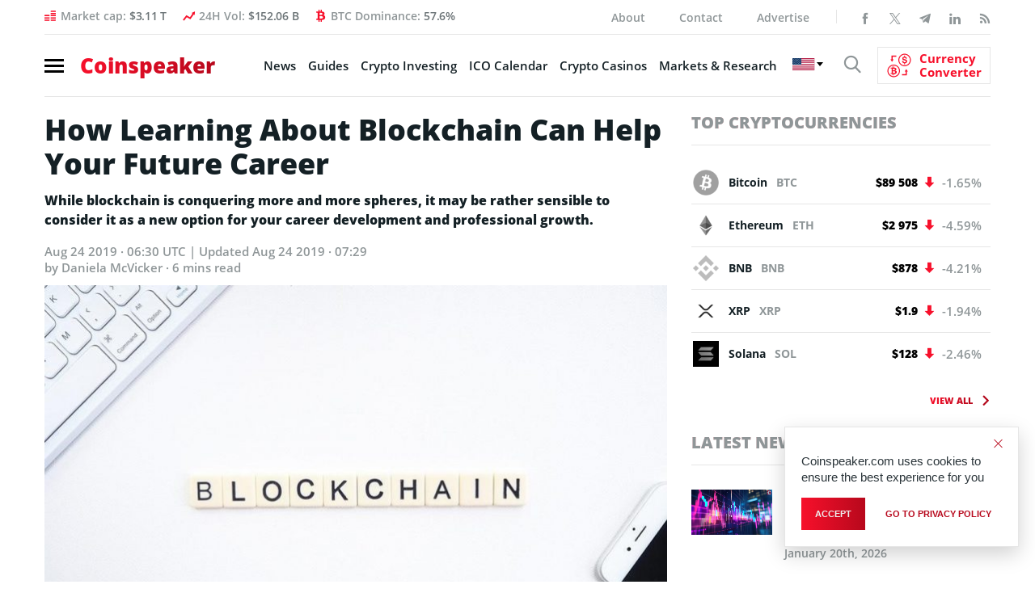

--- FILE ---
content_type: text/html; charset=UTF-8
request_url: https://www.coinspeaker.com/learning-blockchain-career/
body_size: 36233
content:
<!DOCTYPE html>
<html lang="en-US">
<head>
    <meta charset="UTF-8">
    <meta property="fb:pages" content="595031867249051">
    <meta name="viewport" content="width=device-width, initial-scale=1.0">
    <meta name="verifyownership" content="766225a909acd700872abeb1d7e3e098">
    <meta name="google-site-verification" content="0w8J3NV6aUEACbqjEY2jKJMdlD6m8M7CEb7kCsa6IyY">
    <!-- CONFIG -->
    <meta name="format-detection" content="telephone=no">
    <meta http-equiv="X-UA-Compatible" content="IE=edge">
    <!-- Google tag (gtag.js) -->
    <!--<script async src="https://www.googletagmanager.com/gtag/js?id=G-R4ZSF8V78H"></script>
    <script>document.addEventListener( "DOMContentLoaded", function () {
            var isSafari = /^((?!chrome|android).)*safari/i.test( navigator.userAgent );
            var isIOS    = /iPad|iPhone|iPod/.test( navigator.platform ) || ( navigator.platform === 'MacIntel' && navigator.maxTouchPoints > 1 );

            if ( isSafari && isIOS ) {
                document.documentElement.classList.add( 'is-safari' );
            }
        } );</script>
    <script>
        window.dataLayer = window.dataLayer || [];

        function gtag() {
            dataLayer.push( arguments );
        }

        gtag( 'js', new Date() );

        gtag( 'config', 'G-R4ZSF8V78H' );
    </script>
	-->
    <!-- Yandex.Metrika counter -->
    <!--<script type="text/javascript">
        ( function ( m, e, t, r, i, k, a ) {
            m[ i ]   = m[ i ] || function () {
                ( m[ i ].a = m[ i ].a || [] ).push( arguments )
            };
            m[ i ].l = 1 * new Date();
            for ( var j = 0; j < document.scripts.length; j++ ) {
                if ( document.scripts[ j ].src === r ) {
                    return;
                }
            }
            k = e.createElement( t ), a = e.getElementsByTagName( t )[ 0 ], k.async = 1, k.src = r, a.parentNode.insertBefore( k, a )
        } )
        ( window, document, "script", "https://mc.yandex.ru/metrika/tag.js", "ym" );

        ym( 95897309, "init", {
            clickmap: true,
            trackLinks: true,
            accurateTrackBounce: true,
            webvisor: true
        } );
    </script>
    <noscript>
        <div><img src="https://mc.yandex.ru/watch/95897309" style="position:absolute; left:-9999px;" alt=""/></div>
    </noscript>
	-->
    <!-- /Yandex.Metrika counter -->

    <!--New Styles-->
	    <meta property="og:image" content="https://www.coinspeaker.com/wp-content/uploads/2019/08/learning-blockchain-career.jpg">
    <meta property="og:image:width" content="1080">
    <meta property="og:image:height" content="1080">
    <meta name="publc-verification" content="8514f4ff0e28c98fb951464a5fb507e36ed72fcd8c285a187496825e3ef0c38f">
    <style>
        /*top*/
        .header .nav-burger span {
            display: block;
            width: 24px;
            height: 3px;
            margin: 4px 0
        }

        .logo {
            font-size: 26px;
            line-height: 1;
            font-weight: 800;
            display: block;
            position: relative;
            z-index: 10
        }

        @media (max-width: 575.98px) {
            .logo .gradient-text {
                font-family: OpenSans;
                display: inline-block;
                width: 170px;
                height: 26px
            }

            .wrapp_header-nav {
                padding: 8px 15px;
                margin: 0 0 10px 0;
                position: relative;
                border-top: none;
                float: none
            }

            .wrapp_header-nav .header-right {
                position: absolute;
                float: none;
                padding-left: 17px;
                padding-right: 32px;
                width: 100%
            }

            .wrapp_header-nav .header-right .show-search {
                position: relative;
                top: 2px
            }

            .cs-icon-search {
                font-size: 22px
            }
        }

        /* /END/ top*/
        @media (min-width: 1200px) {
            header.header {
                height: 119.95px;
            }
        }

        @media (min-width: 992px) and (max-width: 1199.98px) {
            header.header {
                height: 102px;
            }
        }

        @media (min-width: 768px) and (max-width: 991.98px) {
            header.header {
                height: 98px;
            }
        }

        @media (min-width: 576px) and (max-width: 767.98px) {
            header.header {
                height: 138px;
            }
        }

        @media (max-width: 575.98px) {
            header.header {
                height: 43px;
            }
        }

                /*articles*/
        .single-article .wrapp_main-conteiner {
            padding-bottom: 0;
            padding-top: 20px
        }

        .single-article_intro .title-main {
            font-size: 36px;
            line-height: 42px;
            font-weight: 800;
            margin-bottom: 12px
        }

        .single-article_intro .news-autor {
            display: block;
            margin-bottom: 12px
        }

        .single-article_main-img {
            position: relative;
            margin-bottom: 18px
        }

        .single-article aside.aside .aside-banner {
            margin-bottom: 30px
        }

        @media (max-width: 575.98px) {
            .single-article .wrapp_main-conteiner {
                padding: 10px 0 !important
            }

            .single-article_intro .title-main {
                font-size: 24px !important;
                line-height: 34px !important;
                margin-bottom: 15px !important
            }

            .single-article_intro .news-autor {
                font-size: 13px !important;
                margin-bottom: 19px !important
            }

            .single-article_main-img {
                margin-bottom: 25px !important
            }
        }

        /*/end/articles*/
                .archives_topics .top-news-preview .column-right article figure img {
            width: 100%;
            height: 66.6666%;
        }

        @media (max-width: 575.98px) {
            .archives_topics .top-news-preview figure img, .archives_topics .top-news-preview .column-left figure, .top-news-preview .column-left figure a {
                width: 100%;
                height: 66.6666%;
            }
        }

        /*Styles for banner BanBlockchainWhispers_1280x90_280520*/
        @media (max-width: 767.98px) {
            #animation_container, #animation_container #canvas, #dom_overlay_container {
                height: 60px !important;
            }

        }

        .header-content_info .bg-image {
            max-width: unset;
        }
    </style>
    <link href="https://www.coinspeaker.com/wp-content/themes/cs/css/fonts.css" rel="stylesheet">
    <script>
        function openNav() {
            document.getElementById( "wrapp_main-menu" ).classList.toggle( 'active' );
            document.querySelector( 'body' ).classList.toggle( 'body-lock' );
            document.querySelector( '.wrapp_header-nav.fixed' ).classList.toggle( 'open-menu' );
        }

        function closeNav() {
            document.getElementById( "wrapp_main-menu" ).classList.toggle( 'active' );
            document.querySelector( 'body' ).classList.toggle( 'body-lock' );
            document.querySelector( '.wrapp_header-nav.fixed.open-menu' ).classList.toggle( 'open-menu' );
        }
    </script>
	<meta name='robots' content='index, follow, max-image-preview:large, max-snippet:-1, max-video-preview:-1' />
	<style>img:is([sizes="auto" i], [sizes^="auto," i]) { contain-intrinsic-size: 3000px 1500px }</style>
	<!-- Google tag (gtag.js) Consent Mode dataLayer added by Site Kit -->
<script type="text/javascript" id="google_gtagjs-js-consent-mode-data-layer">
/* <![CDATA[ */
window.dataLayer = window.dataLayer || [];function gtag(){dataLayer.push(arguments);}
gtag('consent', 'default', {"ad_personalization":"denied","ad_storage":"denied","ad_user_data":"denied","analytics_storage":"denied","functionality_storage":"denied","security_storage":"denied","personalization_storage":"denied","region":["AT","BE","BG","CH","CY","CZ","DE","DK","EE","ES","FI","FR","GB","GR","HR","HU","IE","IS","IT","LI","LT","LU","LV","MT","NL","NO","PL","PT","RO","SE","SI","SK"],"wait_for_update":500});
window._googlesitekitConsentCategoryMap = {"statistics":["analytics_storage"],"marketing":["ad_storage","ad_user_data","ad_personalization"],"functional":["functionality_storage","security_storage"],"preferences":["personalization_storage"]};
window._googlesitekitConsents = {"ad_personalization":"denied","ad_storage":"denied","ad_user_data":"denied","analytics_storage":"denied","functionality_storage":"denied","security_storage":"denied","personalization_storage":"denied","region":["AT","BE","BG","CH","CY","CZ","DE","DK","EE","ES","FI","FR","GB","GR","HR","HU","IE","IS","IT","LI","LT","LU","LV","MT","NL","NO","PL","PT","RO","SE","SI","SK"],"wait_for_update":500};
/* ]]> */
</script>
<!-- End Google tag (gtag.js) Consent Mode dataLayer added by Site Kit -->

	<!-- This site is optimized with the Yoast SEO plugin v25.7 - https://yoast.com/wordpress/plugins/seo/ -->
	<title>How Learning About Blockchain Can Help Your Future Career - Coinspeaker</title><link rel="preload" data-rocket-preload as="image" href="https://www.coinspeaker.com/wp-content/uploads/2026/01/stock-image_optimized-46.jpg" fetchpriority="high">
	<meta name="description" content="Blockchain is penetrating various spheres of our life which could be viewed as an interesting option to enhance and expand your skillset. Today the knowledge of this technology may be a good ground for your career development." />
	<link rel="canonical" href="https://www.coinspeaker.com/learning-blockchain-career/" />
	<meta property="og:locale" content="en_US" />
	<meta property="og:type" content="article" />
	<meta property="og:title" content="How Learning About Blockchain Can Help Your Future Career - Coinspeaker" />
	<meta property="og:description" content="Blockchain is penetrating various spheres of our life which could be viewed as an interesting option to enhance and expand your skillset. Today the knowledge of this technology may be a good ground for your career development." />
	<meta property="og:url" content="https://www.coinspeaker.com/learning-blockchain-career/" />
	<meta property="og:site_name" content="Coinspeaker" />
	<meta property="article:author" content="https://www.facebook.com/andywatsonn" />
	<meta property="article:published_time" content="2019-08-24T06:30:06+00:00" />
	<meta property="article:modified_time" content="2019-08-24T07:29:45+00:00" />
	<meta property="og:image" content="https://www.coinspeaker.com/wp-content/uploads/2019/08/learning-blockchain-career.jpg" />
	<meta property="og:image:width" content="1024" />
	<meta property="og:image:height" content="683" />
	<meta property="og:image:type" content="image/jpeg" />
	<meta name="author" content="Andy Watson" />
	<meta name="twitter:card" content="summary_large_image" />
	<meta name="twitter:creator" content="@https://twitter.com/AndyWatsonnn" />
	<meta name="twitter:label1" content="Written by" />
	<meta name="twitter:data1" content="Andy Watson" />
	<meta name="twitter:label2" content="Est. reading time" />
	<meta name="twitter:data2" content="6 minutes" />
	<!-- / Yoast SEO plugin. -->


<link rel='dns-prefetch' href='//www.coinspeaker.com' />
<link rel='dns-prefetch' href='//cdn.jsdelivr.net' />
<link rel='dns-prefetch' href='//www.googletagmanager.com' />
<link rel="alternate" type="application/rss+xml" title="Coinspeaker &raquo; Feed" href="https://www.coinspeaker.com/feed/" />
<link rel='stylesheet' id='newfaq-content-frontend-css' href='https://www.coinspeaker.com/wp-content/plugins/faq-content-webnow/newfaq-dist/blocks.style.build.css' type='text/css' media='all' />
<link rel='stylesheet' id='wp-block-library-css' href='https://www.coinspeaker.com/wp-includes/css/dist/block-library/style.min.css?ver=6.7.2' type='text/css' media='all' />
<style id='classic-theme-styles-inline-css' type='text/css'>
/*! This file is auto-generated */
.wp-block-button__link{color:#fff;background-color:#32373c;border-radius:9999px;box-shadow:none;text-decoration:none;padding:calc(.667em + 2px) calc(1.333em + 2px);font-size:1.125em}.wp-block-file__button{background:#32373c;color:#fff;text-decoration:none}
</style>
<style id='global-styles-inline-css' type='text/css'>
:root{--wp--preset--aspect-ratio--square: 1;--wp--preset--aspect-ratio--4-3: 4/3;--wp--preset--aspect-ratio--3-4: 3/4;--wp--preset--aspect-ratio--3-2: 3/2;--wp--preset--aspect-ratio--2-3: 2/3;--wp--preset--aspect-ratio--16-9: 16/9;--wp--preset--aspect-ratio--9-16: 9/16;--wp--preset--color--black: #000000;--wp--preset--color--cyan-bluish-gray: #abb8c3;--wp--preset--color--white: #ffffff;--wp--preset--color--pale-pink: #f78da7;--wp--preset--color--vivid-red: #cf2e2e;--wp--preset--color--luminous-vivid-orange: #ff6900;--wp--preset--color--luminous-vivid-amber: #fcb900;--wp--preset--color--light-green-cyan: #7bdcb5;--wp--preset--color--vivid-green-cyan: #00d084;--wp--preset--color--pale-cyan-blue: #8ed1fc;--wp--preset--color--vivid-cyan-blue: #0693e3;--wp--preset--color--vivid-purple: #9b51e0;--wp--preset--gradient--vivid-cyan-blue-to-vivid-purple: linear-gradient(135deg,rgba(6,147,227,1) 0%,rgb(155,81,224) 100%);--wp--preset--gradient--light-green-cyan-to-vivid-green-cyan: linear-gradient(135deg,rgb(122,220,180) 0%,rgb(0,208,130) 100%);--wp--preset--gradient--luminous-vivid-amber-to-luminous-vivid-orange: linear-gradient(135deg,rgba(252,185,0,1) 0%,rgba(255,105,0,1) 100%);--wp--preset--gradient--luminous-vivid-orange-to-vivid-red: linear-gradient(135deg,rgba(255,105,0,1) 0%,rgb(207,46,46) 100%);--wp--preset--gradient--very-light-gray-to-cyan-bluish-gray: linear-gradient(135deg,rgb(238,238,238) 0%,rgb(169,184,195) 100%);--wp--preset--gradient--cool-to-warm-spectrum: linear-gradient(135deg,rgb(74,234,220) 0%,rgb(151,120,209) 20%,rgb(207,42,186) 40%,rgb(238,44,130) 60%,rgb(251,105,98) 80%,rgb(254,248,76) 100%);--wp--preset--gradient--blush-light-purple: linear-gradient(135deg,rgb(255,206,236) 0%,rgb(152,150,240) 100%);--wp--preset--gradient--blush-bordeaux: linear-gradient(135deg,rgb(254,205,165) 0%,rgb(254,45,45) 50%,rgb(107,0,62) 100%);--wp--preset--gradient--luminous-dusk: linear-gradient(135deg,rgb(255,203,112) 0%,rgb(199,81,192) 50%,rgb(65,88,208) 100%);--wp--preset--gradient--pale-ocean: linear-gradient(135deg,rgb(255,245,203) 0%,rgb(182,227,212) 50%,rgb(51,167,181) 100%);--wp--preset--gradient--electric-grass: linear-gradient(135deg,rgb(202,248,128) 0%,rgb(113,206,126) 100%);--wp--preset--gradient--midnight: linear-gradient(135deg,rgb(2,3,129) 0%,rgb(40,116,252) 100%);--wp--preset--font-size--small: 13px;--wp--preset--font-size--medium: 20px;--wp--preset--font-size--large: 36px;--wp--preset--font-size--x-large: 42px;--wp--preset--spacing--20: 0.44rem;--wp--preset--spacing--30: 0.67rem;--wp--preset--spacing--40: 1rem;--wp--preset--spacing--50: 1.5rem;--wp--preset--spacing--60: 2.25rem;--wp--preset--spacing--70: 3.38rem;--wp--preset--spacing--80: 5.06rem;--wp--preset--shadow--natural: 6px 6px 9px rgba(0, 0, 0, 0.2);--wp--preset--shadow--deep: 12px 12px 50px rgba(0, 0, 0, 0.4);--wp--preset--shadow--sharp: 6px 6px 0px rgba(0, 0, 0, 0.2);--wp--preset--shadow--outlined: 6px 6px 0px -3px rgba(255, 255, 255, 1), 6px 6px rgba(0, 0, 0, 1);--wp--preset--shadow--crisp: 6px 6px 0px rgba(0, 0, 0, 1);}:where(.is-layout-flex){gap: 0.5em;}:where(.is-layout-grid){gap: 0.5em;}body .is-layout-flex{display: flex;}.is-layout-flex{flex-wrap: wrap;align-items: center;}.is-layout-flex > :is(*, div){margin: 0;}body .is-layout-grid{display: grid;}.is-layout-grid > :is(*, div){margin: 0;}:where(.wp-block-columns.is-layout-flex){gap: 2em;}:where(.wp-block-columns.is-layout-grid){gap: 2em;}:where(.wp-block-post-template.is-layout-flex){gap: 1.25em;}:where(.wp-block-post-template.is-layout-grid){gap: 1.25em;}.has-black-color{color: var(--wp--preset--color--black) !important;}.has-cyan-bluish-gray-color{color: var(--wp--preset--color--cyan-bluish-gray) !important;}.has-white-color{color: var(--wp--preset--color--white) !important;}.has-pale-pink-color{color: var(--wp--preset--color--pale-pink) !important;}.has-vivid-red-color{color: var(--wp--preset--color--vivid-red) !important;}.has-luminous-vivid-orange-color{color: var(--wp--preset--color--luminous-vivid-orange) !important;}.has-luminous-vivid-amber-color{color: var(--wp--preset--color--luminous-vivid-amber) !important;}.has-light-green-cyan-color{color: var(--wp--preset--color--light-green-cyan) !important;}.has-vivid-green-cyan-color{color: var(--wp--preset--color--vivid-green-cyan) !important;}.has-pale-cyan-blue-color{color: var(--wp--preset--color--pale-cyan-blue) !important;}.has-vivid-cyan-blue-color{color: var(--wp--preset--color--vivid-cyan-blue) !important;}.has-vivid-purple-color{color: var(--wp--preset--color--vivid-purple) !important;}.has-black-background-color{background-color: var(--wp--preset--color--black) !important;}.has-cyan-bluish-gray-background-color{background-color: var(--wp--preset--color--cyan-bluish-gray) !important;}.has-white-background-color{background-color: var(--wp--preset--color--white) !important;}.has-pale-pink-background-color{background-color: var(--wp--preset--color--pale-pink) !important;}.has-vivid-red-background-color{background-color: var(--wp--preset--color--vivid-red) !important;}.has-luminous-vivid-orange-background-color{background-color: var(--wp--preset--color--luminous-vivid-orange) !important;}.has-luminous-vivid-amber-background-color{background-color: var(--wp--preset--color--luminous-vivid-amber) !important;}.has-light-green-cyan-background-color{background-color: var(--wp--preset--color--light-green-cyan) !important;}.has-vivid-green-cyan-background-color{background-color: var(--wp--preset--color--vivid-green-cyan) !important;}.has-pale-cyan-blue-background-color{background-color: var(--wp--preset--color--pale-cyan-blue) !important;}.has-vivid-cyan-blue-background-color{background-color: var(--wp--preset--color--vivid-cyan-blue) !important;}.has-vivid-purple-background-color{background-color: var(--wp--preset--color--vivid-purple) !important;}.has-black-border-color{border-color: var(--wp--preset--color--black) !important;}.has-cyan-bluish-gray-border-color{border-color: var(--wp--preset--color--cyan-bluish-gray) !important;}.has-white-border-color{border-color: var(--wp--preset--color--white) !important;}.has-pale-pink-border-color{border-color: var(--wp--preset--color--pale-pink) !important;}.has-vivid-red-border-color{border-color: var(--wp--preset--color--vivid-red) !important;}.has-luminous-vivid-orange-border-color{border-color: var(--wp--preset--color--luminous-vivid-orange) !important;}.has-luminous-vivid-amber-border-color{border-color: var(--wp--preset--color--luminous-vivid-amber) !important;}.has-light-green-cyan-border-color{border-color: var(--wp--preset--color--light-green-cyan) !important;}.has-vivid-green-cyan-border-color{border-color: var(--wp--preset--color--vivid-green-cyan) !important;}.has-pale-cyan-blue-border-color{border-color: var(--wp--preset--color--pale-cyan-blue) !important;}.has-vivid-cyan-blue-border-color{border-color: var(--wp--preset--color--vivid-cyan-blue) !important;}.has-vivid-purple-border-color{border-color: var(--wp--preset--color--vivid-purple) !important;}.has-vivid-cyan-blue-to-vivid-purple-gradient-background{background: var(--wp--preset--gradient--vivid-cyan-blue-to-vivid-purple) !important;}.has-light-green-cyan-to-vivid-green-cyan-gradient-background{background: var(--wp--preset--gradient--light-green-cyan-to-vivid-green-cyan) !important;}.has-luminous-vivid-amber-to-luminous-vivid-orange-gradient-background{background: var(--wp--preset--gradient--luminous-vivid-amber-to-luminous-vivid-orange) !important;}.has-luminous-vivid-orange-to-vivid-red-gradient-background{background: var(--wp--preset--gradient--luminous-vivid-orange-to-vivid-red) !important;}.has-very-light-gray-to-cyan-bluish-gray-gradient-background{background: var(--wp--preset--gradient--very-light-gray-to-cyan-bluish-gray) !important;}.has-cool-to-warm-spectrum-gradient-background{background: var(--wp--preset--gradient--cool-to-warm-spectrum) !important;}.has-blush-light-purple-gradient-background{background: var(--wp--preset--gradient--blush-light-purple) !important;}.has-blush-bordeaux-gradient-background{background: var(--wp--preset--gradient--blush-bordeaux) !important;}.has-luminous-dusk-gradient-background{background: var(--wp--preset--gradient--luminous-dusk) !important;}.has-pale-ocean-gradient-background{background: var(--wp--preset--gradient--pale-ocean) !important;}.has-electric-grass-gradient-background{background: var(--wp--preset--gradient--electric-grass) !important;}.has-midnight-gradient-background{background: var(--wp--preset--gradient--midnight) !important;}.has-small-font-size{font-size: var(--wp--preset--font-size--small) !important;}.has-medium-font-size{font-size: var(--wp--preset--font-size--medium) !important;}.has-large-font-size{font-size: var(--wp--preset--font-size--large) !important;}.has-x-large-font-size{font-size: var(--wp--preset--font-size--x-large) !important;}
:where(.wp-block-post-template.is-layout-flex){gap: 1.25em;}:where(.wp-block-post-template.is-layout-grid){gap: 1.25em;}
:where(.wp-block-columns.is-layout-flex){gap: 2em;}:where(.wp-block-columns.is-layout-grid){gap: 2em;}
:root :where(.wp-block-pullquote){font-size: 1.5em;line-height: 1.6;}
</style>
<link rel='stylesheet' id='chain-wire-css' href='https://www.coinspeaker.com/wp-content/plugins/chainwire-integration/public/css/chainwire-public.css?ver=1.0.24' type='text/css' media='all' />
<link rel='stylesheet' id='cookie-notice-front-css' href='https://www.coinspeaker.com/wp-content/plugins/cookie-notice/css/front.min.css?ver=2.5.5' type='text/css' media='all' />
<link rel='stylesheet' id='cp-price-marquee-style-css' href='https://www.coinspeaker.com/wp-content/plugins/crypto-presales/css/price-marquee.css?ver=1.0.0' type='text/css' media='all' />
<link rel='stylesheet' id='theme-styles-css' href='https://www.coinspeaker.com/wp-content/themes/cs/style.css?ver=1765895545' type='text/css' media='all' />
<link rel='stylesheet' id='slick-css-css' href='https://cdn.jsdelivr.net/npm/slick-carousel@1.8.1/slick/slick.css?ver=6.7.2' type='text/css' media='all' />
<link rel='stylesheet' id='tablepress-default-css' href='https://www.coinspeaker.com/wp-content/plugins/tablepress/css/build/default.css?ver=3.0.4' type='text/css' media='all' />
<link rel='stylesheet' id='brand-management-public-css' href='https://www.coinspeaker.com/wp-content/plugins/brand-management-plugin/public/css/brand-management-public.css?ver=6.7.2' type='text/css' media='screen' />
<link rel='stylesheet' id='cs/crypto-bm-public-cs-css' href='https://www.coinspeaker.com/wp-content/plugins/cryptopresales-brand-management-plugin/public/css/cs/crypto-bm-public-cs.css?ver=6.7.2' type='text/css' media='all' />
<script type="text/javascript" src="https://www.coinspeaker.com/wp-content/themes/cs/js/libs.min.js" id="jquery-js"></script>
<script type="text/javascript" id="cookie-notice-front-js-before">
/* <![CDATA[ */
var cnArgs = {"ajaxUrl":"https:\/\/www.coinspeaker.com\/wp-admin\/admin-ajax.php","nonce":"40dc211d2f","hideEffect":"fade","position":"bottom","onScroll":false,"onScrollOffset":100,"onClick":false,"cookieName":"cookie_notice_accepted","cookieTime":31536000,"cookieTimeRejected":86400,"globalCookie":false,"redirection":false,"cache":true,"revokeCookies":false,"revokeCookiesOpt":"automatic"};
/* ]]> */
</script>
<script type="text/javascript" src="https://www.coinspeaker.com/wp-content/plugins/cookie-notice/js/front.min.js?ver=2.5.5" id="cookie-notice-front-js"></script>

<!-- Google tag (gtag.js) snippet added by Site Kit -->

<!-- Google Analytics snippet added by Site Kit -->
<script type="text/javascript" src="https://www.googletagmanager.com/gtag/js?id=G-R4ZSF8V78H" id="google_gtagjs-js" async></script>
<script type="text/javascript" id="google_gtagjs-js-after">
/* <![CDATA[ */
window.dataLayer = window.dataLayer || [];function gtag(){dataLayer.push(arguments);}
gtag("set","linker",{"domains":["www.coinspeaker.com"]});
gtag("js", new Date());
gtag("set", "developer_id.dZTNiMT", true);
gtag("config", "G-R4ZSF8V78H");
/* ]]> */
</script>

<!-- End Google tag (gtag.js) snippet added by Site Kit -->
<script type="text/javascript" id="brand-management-ajax-handler-js-extra">
/* <![CDATA[ */
var likes_handler = {"id":"1","url":"https:\/\/www.coinspeaker.com\/wp-admin\/admin-ajax.php","nonce":"881a19b07c","fail_text":"You have already voted.","partner_label_css_url":"\/wp-content\/plugins\/brand-management-plugin\/public\/css\/bm-partner-label.css","black_friday_deal_css_url":"\/wp-content\/plugins\/brand-management-plugin\/public\/css\/bm-black-friday-deal.css"};
/* ]]> */
</script>
<script type="text/javascript" id="crypto-bm-ajax-handler-js-extra">
/* <![CDATA[ */
var crypto_bm_ajax_handler = {"id":"1","url":"https:\/\/www.coinspeaker.com\/wp-admin\/admin-ajax.php","nonce":"0d66eb023d"};
/* ]]> */
</script>
<link rel="https://api.w.org/" href="https://www.coinspeaker.com/wp-json/" /><link rel="alternate" title="JSON" type="application/json" href="https://www.coinspeaker.com/wp-json/wp/v2/posts/89204" /><link rel="EditURI" type="application/rsd+xml" title="RSD" href="https://www.coinspeaker.com/xmlrpc.php?rsd" />
<meta name="generator" content="WordPress 6.7.2" />
<link rel="alternate" title="oEmbed (JSON)" type="application/json+oembed" href="https://www.coinspeaker.com/wp-json/oembed/1.0/embed?url=https%3A%2F%2Fwww.coinspeaker.com%2Flearning-blockchain-career%2F" />
<link rel="alternate" title="oEmbed (XML)" type="text/xml+oembed" href="https://www.coinspeaker.com/wp-json/oembed/1.0/embed?url=https%3A%2F%2Fwww.coinspeaker.com%2Flearning-blockchain-career%2F&#038;format=xml" />
<style>
        :root {
            --cpp-main-color: #007bff;
        }
    </style><meta name="generator" content="Site Kit by Google 1.147.0" />

<!-- This site is optimized with the Schema plugin v1.7.9.6 - https://schema.press -->
<script type="application/ld+json">{"@context":"https:\/\/schema.org\/","@type":"NewsArticle","mainEntityOfPage":{"@type":"WebPage","@id":"https:\/\/www.coinspeaker.com\/learning-blockchain-career\/"},"url":"https:\/\/www.coinspeaker.com\/learning-blockchain-career\/","headline":"How Learning About Blockchain Can Help Your Future Career","datePublished":"2019-08-24T06:30:06+00:00","dateModified":"2019-08-24T07:29:45+00:00","publisher":{"@type":"Organization","@id":"https:\/\/www.coinspeaker.com\/#organization","name":"Coinspeaker","logo":{"@type":"ImageObject","url":"https:\/\/www.coinspeaker.com\/wp-content\/uploads\/coinspeaker-amp-logo.png","width":600,"height":60}},"image":{"@type":"ImageObject","url":"https:\/\/www.coinspeaker.com\/wp-content\/uploads\/2019\/08\/learning-blockchain-career.jpg","width":1024,"height":683},"articleSection":"Blockchain News","description":"While blockchain is conquering more and more spheres, it may be rather sensible to consider it as a new option for your career development and professional growth.","author":{"@type":"Person","name":"Andy Watson","url":"https:\/\/www.coinspeaker.com\/author\/staff-writer\/","description":"Please check out latest news, expert comments and industry insights from Coinspeaker's contributors.","image":{"@type":"ImageObject","url":"https:\/\/secure.gravatar.com\/avatar\/9a811a1c43f40643cc7e4ca0ef9af75a?s=96&d=mm&r=g","height":96,"width":96},"sameAs":["https:\/\/www.coinspeaker.com","https:\/\/www.facebook.com\/andywatsonn","https:\/\/twitter.com\/https:\/\/twitter.com\/AndyWatsonnn","https:\/\/www.linkedin.com\/in\/andy-watson-8928661aa\/"]}}</script>


<!-- Google AdSense meta tags added by Site Kit -->
<meta name="google-adsense-platform-account" content="ca-host-pub-2644536267352236">
<meta name="google-adsense-platform-domain" content="sitekit.withgoogle.com">
<!-- End Google AdSense meta tags added by Site Kit -->
<style type="text/css">.recentcomments a{display:inline !important;padding:0 !important;margin:0 !important;}</style>

<!-- This site is optimized with the Schema plugin v1.7.9.6 - https://schema.press -->
<script type="application/ld+json">{
    "@context": "http://schema.org",
    "@type": "BreadcrumbList",
    "itemListElement": [
        {
            "@type": "ListItem",
            "position": 1,
            "item": {
                "@id": "https://www.coinspeaker.com",
                "name": "Home"
            }
        },
        {
            "@type": "ListItem",
            "position": 2,
            "item": {
                "@id": "https://www.coinspeaker.com/learning-blockchain-career/",
                "name": "How Learning About Blockchain Can Help Your Future Career",
                "image": "https://www.coinspeaker.com/wp-content/uploads/2019/08/learning-blockchain-career.jpg"
            }
        }
    ]
}</script>

<link rel="amphtml" href="https://www.coinspeaker.com/learning-blockchain-career/amp/">
<!-- Google Tag Manager snippet added by Site Kit -->
<script type="text/javascript">
/* <![CDATA[ */

			( function( w, d, s, l, i ) {
				w[l] = w[l] || [];
				w[l].push( {'gtm.start': new Date().getTime(), event: 'gtm.js'} );
				var f = d.getElementsByTagName( s )[0],
					j = d.createElement( s ), dl = l != 'dataLayer' ? '&l=' + l : '';
				j.async = true;
				j.src = 'https://www.googletagmanager.com/gtm.js?id=' + i + dl;
				f.parentNode.insertBefore( j, f );
			} )( window, document, 'script', 'dataLayer', 'GTM-MG9993R' );
			
/* ]]> */
</script>

<!-- End Google Tag Manager snippet added by Site Kit -->
<link rel="icon" href="https://www.coinspeaker.com/wp-content/uploads/2020/03/cropped-favicon-32x32.png" sizes="32x32" />
<link rel="icon" href="https://www.coinspeaker.com/wp-content/uploads/2020/03/cropped-favicon-192x192.png" sizes="192x192" />
<link rel="apple-touch-icon" href="https://www.coinspeaker.com/wp-content/uploads/2020/03/cropped-favicon-180x180.png" />
<meta name="msapplication-TileImage" content="https://www.coinspeaker.com/wp-content/uploads/2020/03/cropped-favicon-270x270.png" />
		<style type="text/css" id="wp-custom-css">
			.accordionContent p a {
	display:inline-block !important;
}		</style>
		
    <!--
	<script defer src="https://www.googletagmanager.com/gtag/js?id=UA-48846654-1"></script>
	<script>
	  window.dataLayer = window.dataLayer || [];
	  function gtag(){dataLayer.push(arguments);}
	  gtag('js', new Date());
	
	  gtag('config', 'UA-48846654-1');
	</script>
	-->
		
    <!-- Google adSense -->
    <!--<script data-ad-client="ca-pub-4826868851612784" async src="https://pagead2.googlesyndication.com/pagead/js/adsbygoogle.js"></script>-->
    <!-- End Google adSense -->
    <!--Certified Alexa Metrics-->
    <!--<script type="text/javascript">
	_atrk_opts = { atrk_acct:"fe3Io1IWhe10Cs", domain:"coinspeaker.com",dynamic: true};
	(function() { var as = document.createElement('script'); as.type = 'text/javascript'; as.async = true; as.src = "https://certify-js.alexametrics.com/atrk.js"; var s = document.getElementsByTagName('script')[0];s.parentNode.insertBefore(as, s); })();
	</script>
	<noscript><img src="https://certify.alexametrics.com/atrk.gif?account=fe3Io1IWhe10Cs" height="1" width="1" alt="" /></noscript>-->
    <!--END Certified Alexa Metrics-->
<style id="rocket-lazyrender-inline-css">[data-wpr-lazyrender] {content-visibility: auto;}</style><meta name="generator" content="WP Rocket 3.18.2" data-wpr-features="wpr_automatic_lazy_rendering wpr_oci wpr_preload_links wpr_desktop" /></head>
<body class="post-page">
<div  class="popup-search">
    <div  class="close-search"></div>
	
	<form role="search" method="GET"  id="searchform" class="search clearfix" action="https://www.coinspeaker.com/">
	<div class="search-body clearfix">
		<label class="screen-reader-text" for="s"></label>
		<input type="text" value="" name="s" id="s" class="input-search">
	</div>
	<button type="submit"  id="searchsubmit" value="">
		<i class="cs-icon-search"></i>
	</button>
</form>
</div>
<div  class="app">
	        <!--======================================== main-menu =======================================-->
		<div  class="wrapp_main-menu mobile-menu-layout" id="wrapp_main-menu">
    <div  class="main-menu" style="-webkit-transition: all .4s ease;
	    -o-transition: all .4s ease;
	    transition: all .4s ease;
	    -webkit-transform: translateX(-400px);
	    -ms-transform: translateX(-400px);
	    transform: translateX(-400px);">

        <header>
			                <span class="close-btn">
                    <span class="cross" onclick="closeNav()"></span>
                                            <a href="https://www.coinspeaker.com/" class="">
                        Coinspeaker
                        </a>
                                        
                </span>
			
			        </header>
        <nav>
                            <section class="main-menu_block">
                    <ul id="menu-mobile-menu" class=""><li class="menu-item-type-taxonomy menu-item-object-category current-post-ancestor current-menu-parent current-post-parent has-list"><span class="plus"></span><a href="https://www.coinspeaker.com/news/">News</a><ul><li class="menu-item-type-taxonomy menu-item-object-category current-post-ancestor has-list"><span class="plus"></span><a href="https://www.coinspeaker.com/news/crypto/">Crypto News</a><ul style="display: none;"><li class="menu-item-type-taxonomy menu-item-object-category current-post-ancestor current-menu-parent current-post-parent"><a href="https://www.coinspeaker.com/news/crypto/blockchain-news/">Blockchain News</a></li><li class="menu-item-type-taxonomy menu-item-object-category"><a href="https://www.coinspeaker.com/news/crypto/bitcoin-news/">Bitcoin News</a></li><li><a href="/news/crypto/binance-news/">Binance News</a></li><li class="menu-item-type-taxonomy menu-item-object-category"><a href="https://www.coinspeaker.com/news/crypto/ethereum-news/">Ethereum News</a></li><li class="menu-item-type-taxonomy menu-item-object-category"><a href="https://www.coinspeaker.com/news/crypto/xrp-news/">XRP News</a></li><li class="menu-item-type-taxonomy menu-item-object-category"><a href="https://www.coinspeaker.com/news/crypto/altcoins-news/">Altcoin News</a></li><li class="menu-item-type-taxonomy menu-item-object-category"><a href="https://www.coinspeaker.com/news/crypto/token-sales-news/">Token Sales News</a></li></ul></li><li class="has-list"><span class="plus"></span><a href="/topics/">Topics</a><ul style="display: none;"><li><a href="/topics/solana-news/">Solana</a></li><li><a href="/topics/tether-news/">Tether (USDT)</a></li><li><a href="/topics/web3-news/">Web3</a></li><li><a href="/topics/ftx-ftt-news/">FTX</a></li><li><a href="/topics/bitcoin-etf-news/">Bitcoin ETF</a></li><li><a href="/topics/shiba-inu-news/">Shiba Inu</a></li><li><a href="/topics/dogecoin-news/">Dogecoin</a></li></ul></li><li><a href="/press-release/">Press Releases</a></li><li><a href="https://www.coinspeaker.com/market-releases/">Market Releases</a></li><li><a href="https://www.coinspeaker.com/events/">Events</a></li></ul></li><li class="has-list"><span class="plus"></span><a href="https://www.coinspeaker.com/guides/">Guides</a><ul><li><a href="/guides/category/crypto/">Crypto Guides</a></li><li class="has-list"><span class="plus"></span><a href="https://www.coinspeaker.com/guides/how-to-buy-crypto/">How to Buy Crypto</a><ul style="display: none;"><li><a href="https://www.coinspeaker.com/guides/how-to-buy-bitcoin-hyper/">How to Buy Bitcoin Hyper</a></li><li><a href="https://www.coinspeaker.com/guides/how-to-buy-maxi-doge/">How to Buy Maxi Doge</a></li><li><a href="https://www.coinspeaker.com/guides/how-to-buy-bmic/">How to Buy BMIC</a></li><li><a href="https://www.coinspeaker.com/guides/how-to-buy-best-wallet-token/">How to Buy Best Wallet Token</a></li><li><a href="https://www.coinspeaker.com/guides/how-to-buy-subbd/">How to buy SUBBD</a></li><li><a href="https://www.coinspeaker.com/guides/how-to-buy-vfx/">How to Buy VFX</a></li></ul></li><li><a href="/glossary/">Glossary</a></li><li class="has-list"><span class="plus"></span><a href="https://www.coinspeaker.com/reviews/">Reviews</a><ul style="display: none;"><li><a href="https://www.coinspeaker.com/reviews/binance-review/">Binance Review</a></li></ul></li></ul></li><li class="has-list"><span class="plus"></span><a href="#">Crypto Investing</a><ul><li class="has-list"><span class="plus"></span><a href="https://www.coinspeaker.com/guides/best-crypto-to-buy/">Best Crypto to Buy</a><ul style="display: none;"><li><a href="https://www.coinspeaker.com/guides/new-cryptocurrency/">Best New Crypto Coins</a></li><li><a href="https://www.coinspeaker.com/guides/next-1000x-crypto/">Next 1000x Crypto</a></li><li><a href="https://www.coinspeaker.com/guides/next-crypto-to-explode/">Next Crypto to Explode</a></li><li><a href="https://www.coinspeaker.com/guides/next-crypto-to-hit-1-dollar/">Next Crypto to Hit $1</a></li><li><a href="https://www.coinspeaker.com/guides/best-low-cap-crypto/">Best Low Cap Crypto</a></li><li><a href="https://www.coinspeaker.com/guides/best-penny-crypto/">Best Penny Crypto</a></li></ul></li><li><a href="https://www.coinspeaker.com/guides/best-crypto-presales/">Best Crypto Presales</a></li><li class="has-list"><span class="plus"></span><a href="https://www.coinspeaker.com/guides/best-meme-coins-to-buy/">Best Meme Coins</a><ul style="display: none;"><li><a href="https://www.coinspeaker.com/guides/best-solana-meme-coins/">Best Solana Meme Coins</a></li></ul></li><li><a href="https://www.coinspeaker.com/guides/upcoming-binance-listings/">New Binance Listings</a></li><li><a href="https://www.coinspeaker.com/guides/upcoming-coinbase-listings/">New Coinbase Listings</a></li><li class="has-list"><span class="plus"></span><a href="https://www.coinspeaker.com/guides/best-crypto-wallets/">Best Crypto Wallets</a><ul style="display: none;"><li><a href="https://www.coinspeaker.com/guides/best-decentralized-crypto-wallets/">Decentralized Crypto Wallets</a></li><li><a href="https://www.coinspeaker.com/guides/best-anonymous-crypto-wallets/">Anonymous Crypto Wallets</a></li></ul></li><li class="has-list"><span class="plus"></span><a href="https://www.coinspeaker.com/guides/best-crypto-exchanges/">Best Crypto Exchanges</a><ul style="display: none;"><li><a href="https://www.coinspeaker.com/guides/best-no-kyc-crypto-exchanges/">Anonymous Crypto Exchanges</a></li></ul></li></ul></li><li class="has-list"><span class="plus"></span><a href="https://www.coinspeaker.com/bitcoin-casinos/">Crypto Casinos</a><ul><li><a href="https://www.coinspeaker.com/bitcoin-casinos/bitcoin-gambling-sites/">Crypto Gambling</a></li><li><a href="https://www.coinspeaker.com/bitcoin-casinos/bitcoin-betting-sites/">Top Bitcoin Betting Sites</a></li><li><a href="https://www.coinspeaker.com/bitcoin-casinos/no-kyc-casinos/">No-KYC Crypto Casinos</a></li><li><a href="https://www.coinspeaker.com/bitcoin-casinos/instant-withdrawal-bitcoin-casinos/">Instant Withdrawal Crypto Casinos</a></li><li><a href="https://www.coinspeaker.com/bitcoin-casinos/telegram-casinos/">Telegram Casinos</a></li></ul></li><li><a href="/ico/">Crypto ICO Calendar</a></li><li class="has-list"><span class="plus"></span><a href="#">Markets &amp; Research</a><ul><li class="has-list"><span class="plus"></span><a href="/coins/">Crypto Prices &amp; Market Cap</a><ul style="display: none;"><li><a href="/coins/bitcoin/">Bitcoin (BTC) Price</a></li><li><a href="/coins/ethereum/">Ethereum (ETH) Price</a></li><li><a href="/coins/binance-coin/">Binance (BNB) Price</a></li><li><a href="/coins/solana/">Solana (SOL) Price</a></li><li><a href="/coins/xrp/">XRP Price</a></li><li><a href="/coins/the-open-network/">Toncoin (TON) Price</a></li><li><a href="/coins/dogecoin/">Dogecoin (DOGE) Price</a></li><li><a href="/coins/pepe/">Pepe (PEPE) Price</a></li></ul></li><li class="has-list"><span class="plus"></span><a href="#">Price Predictions</a><ul style="display: none;"><li><a href="https://www.coinspeaker.com/guides/bitcoin-price-prediction/">Bitcoin Price Prediction</a></li><li><a href="https://www.coinspeaker.com/guides/ethereum-price-prediction/">Ethereum Price Prediction</a></li><li><a href="https://www.coinspeaker.com/guides/xrp-price-prediction/">XRP Price Prediction</a></li><li><a href="https://www.coinspeaker.com/guides/cardano-price-prediction/">Cardano Price Prediction</a></li><li><a href="https://www.coinspeaker.com/guides/solana-price-prediction/">Solana Price Prediction</a></li><li><a href="https://www.coinspeaker.com/guides/dogecoin-price-prediction/">Dogegoin Price Prediction</a></li><li><a href="https://www.coinspeaker.com/guides/amp-price-prediction/">AMP Token Price Prediction</a></li><li><a href="https://www.coinspeaker.com/guides/tron-price-prediction/">Tron Price Prediction</a></li><li><a href="https://www.coinspeaker.com/guides/pepe-price-prediction/">Pepe Price Prediction</a></li></ul></li><li class="has-list"><span class="plus"></span><a href="#">Presale Analysis</a><ul style="display: none;"><li><a href="https://www.coinspeaker.com/guides/bitcoin-hyper-price-prediction/">Bitcoin Hyper Price Prediction</a></li><li><a href="https://www.coinspeaker.com/guides/bitcoin-hyper-launch-date/">Bitcoin Hyper Launch Date</a></li><li><a href="https://www.coinspeaker.com/guides/maxi-doge-price-prediction/">Maxi Doge Price Prediction</a></li><li><a href="https://www.coinspeaker.com/guides/maxi-doge-launch-date/">Maxi Doge Launch Date</a></li><li><a href="https://www.coinspeaker.com/guides/is-maxi-doge-a-scam-or-legit/">Is Maxi Doge a Scam or Legit</a></li><li><a href="https://www.coinspeaker.com/guides/subbd-price-prediction/">SUBBD Price Prediction</a></li><li><a href="https://www.coinspeaker.com/guides/subbd-token-launch-date-when-is-the-presale-over/">SUBBD Token Launch Date</a></li><li class="menu-item-type-post_type menu-item-object-guides"><a href="https://www.coinspeaker.com/guides/vfx-price-prediction/">VFX Price Prediction</a></li></ul></li><li><a href="/converter/">Crypto Converter</a></li></ul></li><li class="has-list"><span class="plus"></span><a href="#">Company</a><ul><li><a href="/about/">About</a></li><li><a href="/contact/">Contact</a></li><li><a href="/careers/">Careers</a></li><li class="menu-item-type-post_type menu-item-object-page"><a href="https://www.coinspeaker.com/editorial-policy/">Editorial Policy &#038; Guidelines</a></li><li><a href="/privacy-policy/">Privacy Policy</a></li><li><a href="/terms-and-conditions/">Terms and Conditions</a></li></ul></li></ul>                </section>
                            <section class="main-menu_block">
                <span class="title">Social</span>
                <ul>
                    <li>
                        <a rel="nofollow noreferrer" href="https://www.facebook.com/coinspeaker/" title="Coinspeaker on Facebook" target="_blank">
                            <i class="cs-icon-facebook"></i>
                            <span>Facebook</span>
                        </a>
                    </li>
                    <li>
                        <a rel="nofollow noreferrer" href="https://x.com/coinspeaker" title="Coinspeaker on X" target="_blank">
                            <i class="cs-icon-twitter"></i>
                            <span>X</span>
                        </a>
                    </li>
                    <!--
                        <li>
                            <a rel="nofollow noreferrer" href="https://www.instagram.com/coinspeaker/" title="Coinspeaker on Instagram" target="_blank">
                                <i class="cs-icon-instagram-logo"></i>
                                <span>Instagram</span>
                            </a>
                        </li>
                    -->
                    <li>
                        <a rel="nofollow noreferrer" href="https://t.me/Coinspeaker/" title="Coinspeaker on Telegram" target="_blank">
                            <i class="cs-icon-telegram"></i>
                            <span>Telegram</span>
                        </a>
                    </li>
                    <li>
                        <a rel="nofollow noreferrer" href="https://www.linkedin.com/company/coinspeaker/" title="Coinspeaker on LinkedIn" target="_blank">
                            <i class="cs-icon-linkedin"></i>
                            <span>LinkedIn</span>
                        </a>
                    </li>
                    <li>
                        <a rel="nofollow noreferrer" href="https://feeds.feedburner.com/coinspeaker/" title="Coinspeaker RSS Feed" target="_blank">
                            <i class="cs-icon-rss-symbol"></i>
                            <span>RSS Feed</span>
                        </a>
                    </li>
                </ul>
            </section>
        </nav>
        <footer>
            <p class="copy">
                <span>© 2026 Coinspeaker LTD.</span>
                <span>ALL RIGHTS RESERVED.</span>
            </p>
        </footer>

    </div><!-- / .main-menu-->
</div><!-- / .wrapp_main-menu-->        <!--======================================== /end/=== main-menu =======================================-->

        <!--======================================== header =======================================-->
		<div  class="container">
    <!--<iframe src="https://www.coinspeaker.com/wp-content/themes/cs/ads-sections/banner-after-header" width="100%" style="height: 8.7vw"></iframe>-->
   <!-- <a id="header-banner" rel="nofollow noopener" target="_blank" href="https://lightchain.ai?utm_source=coinspeaker&utm_medium=banner&utm_campaign=headsticky" style="display:block;text-align:center;"><img style="max-width:100%;height:auto" src="https://www.coinspeaker.com/wp-content/ads/lightchain-header-banner1.gif" alt="LightChain" width="728" height="90"></a>-->


    <!--<a href="https://presale.earthmeta.ai/?utm_source=coinspeaker&utm_medium=banner&utm_campaign=CS83F9">
		<img src="/wp-content/uploads/2024/05/background_320x100.gif" class="_cadm" alt="Earthmeta">
		<img src="/wp-content/uploads/2024/05/background_1200x90.gif" class="_cadd" alt="Earthmeta">
	</a>
	<style>._cadm,._cadd{width:100%;}._cadm{display:none;}@media screen and (max-width: 567px){._cadm{display:block;}._cadd{display:none;}</style>
	-->
</div>
<header  class="header">
    <div  class="container">
		        <div class="header-top">
            <div class="header-top-price1">
            <script>
                var priceWidget = '<ul class="header_price-widget headerPriceWidget headerPrice clearfix">';
				                priceWidget += '<li>';
                priceWidget += '<i class="cs-icon-earnings"></i>';
                priceWidget += "Market cap: <span>$3.11 T</span>";
                priceWidget += '</li>';
                priceWidget += '<li>';
                priceWidget += '<i class="cs-icon-chart"></i>';
                priceWidget += '24H Vol: <span>$152.06 B</span>';
                priceWidget += '</li>';
                priceWidget += '<li>';
                priceWidget += '<i class="cs-icon-bitcoin-logo"></i>';
                priceWidget += 'BTC Dominance: <span>57.6%</span>';
                priceWidget += '</li>';
                priceWidget += '</ul>';
                if ( window.screen.width > 575 ) {
                    document.write( priceWidget );
                }
            </script>
            </div>

            <div class="top-right right-direction clearfix">
                <!--Nav-top-->
                <nav class="nav-top">
                <ul id="menu-top-nav-menu" class="topNavMenuClass"><li id="menu-item-369911" class="menu-item menu-item-type-custom menu-item-object-custom menu-item-369911"><a href="/about/">About</a></li>
<li id="menu-item-369912" class="menu-item menu-item-type-custom menu-item-object-custom menu-item-369912"><a href="/contact/">Contact</a></li>
<li id="menu-item-369913" class="menu-item menu-item-type-custom menu-item-object-custom menu-item-369913"><a href="/advertise/">Advertise</a></li>
</ul>                </nav>
                <!--/end/ Nav-top -->


                <ul class="top_social">
					<li>
  <a rel="nofollow noreferrer" href="https://www.facebook.com/coinspeaker/" title="Coinspeaker on Facebook" target="_blank">
    <i class="cs-icon-facebook"></i>
  </a>
</li>

<li>
  <a rel="nofollow noreferrer" href="https://x.com/coinspeaker/" title="Coinspeaker on Twitter" target="_blank">
    <i class="cs-icon-twitter"></i>
  </a>
</li>
<!--
<li>
  <a rel="nofollow noreferrer" href="https://www.instagram.com/coinspeaker/" title="Coinspeaker on Instagram" target="_blank">
    <i class="cs-icon-instagram-logo"></i>
  </a>
</li>
-->
<li>
  <a rel="nofollow noreferrer" href="https://t.me/Coinspeaker/" title="Coinspeaker on Telegram" target="_blank">
    <i class="cs-icon-telegram"></i>
  </a>
</li>

<li>
  <a rel="nofollow noreferrer" href="https://www.linkedin.com/company/coinspeaker/" title="Coinspeaker on LinkedIn" target="_blank">
    <i class="cs-icon-linkedin"></i>
  </a>
</li>

<li>
  <a rel="nofollow noreferrer" href="https://feeds.feedburner.com/coinspeaker/" title="Coinspeaker RSS Feed" target="_blank">
    <i class="cs-icon-rss-symbol"></i>
  </a>
</li>
                </ul>

            </div>
        </div>

        <div class="wrapp_header-nav clearfix">
            <div class="container_header-nav">
                <div class="header-left">
                    <div class="nav-burger js-open-btn" onclick="openNav()">
                        <span></span>
                        <span></span>
                        <span></span>
                    </div>
                                            <a href="https://www.coinspeaker.com" class="logo"><span class="gradient-text">Coinspeaker</span></a>
                                        
                </div><!-- / .header-left-->

                <div class="header-right right-direction">

                    <nav class="nav-header">
                        <ul id="menu-header-menu" class="custom-main-menu"><li id="menu-item-365370" class="menu-item menu-item-type-custom menu-item-object-custom menu-item-has-children menu-item-365370 has-sub-menu"><a href="/news/">News</a><ul class="sub-menu menu-depth-0"><li id="menu-item-365376" class="menu-item menu-item-type-custom menu-item-object-custom menu-item-has-children menu-item-365376 has-sub-menu"><a href="/news/crypto/">Crypto News</a><ul class="sub-menu menu-depth-1"><li id="menu-item-382201" class="menu-item menu-item-type-taxonomy menu-item-object-category menu-item-382201"><a href="https://www.coinspeaker.com/news/crypto/bitcoin-news/">Bitcoin News</a></li><li id="menu-item-382199" class="menu-item menu-item-type-taxonomy menu-item-object-category menu-item-382199"><a href="https://www.coinspeaker.com/news/crypto/altcoins-news/">Altcoin News</a></li><li id="menu-item-382200" class="menu-item menu-item-type-taxonomy menu-item-object-category current-post-ancestor current-menu-parent current-post-parent menu-item-382200"><a href="https://www.coinspeaker.com/news/crypto/blockchain-news/">Blockchain News</a></li><li id="menu-item-365377" class="menu-item menu-item-type-custom menu-item-object-custom menu-item-365377"><a href="/news/crypto/ethereum-news/">Ethereum News</a></li><li id="menu-item-365379" class="menu-item menu-item-type-custom menu-item-object-custom menu-item-365379"><a href="/news/crypto/xrp-news/">XRP News</a></li><li id="menu-item-365386" class="menu-item menu-item-type-custom menu-item-object-custom menu-item-365386"><a href="/topics/web3-news/">Web3 News</a></li></ul></li><li id="menu-item-365380" class="menu-item menu-item-type-custom menu-item-object-custom menu-item-365380"><a href="/news/technology/">Technology News</a></li><li id="menu-item-382554" class="menu-item menu-item-type-custom menu-item-object-custom menu-item-has-children menu-item-382554 has-sub-menu"><a href="#">Trending Topics</a><ul class="sub-menu menu-depth-1"><li id="menu-item-382557" class="menu-item menu-item-type-custom menu-item-object-custom menu-item-382557"><a href="https://www.coinspeaker.com/topics/solana-news/">Solana (SOL) News</a></li><li id="menu-item-382558" class="menu-item menu-item-type-custom menu-item-object-custom menu-item-382558"><a href="https://www.coinspeaker.com/topics/defi-news/">Defi News</a></li><li id="menu-item-382562" class="menu-item menu-item-type-custom menu-item-object-custom menu-item-382562"><a href="https://www.coinspeaker.com/topics/pepe-news/">Pepe News</a></li><li id="menu-item-382563" class="menu-item menu-item-type-custom menu-item-object-custom menu-item-382563"><a href="https://www.coinspeaker.com/topics/aave-news/">Aave News</a></li><li id="menu-item-382566" class="menu-item menu-item-type-custom menu-item-object-custom menu-item-382566"><a href="https://www.coinspeaker.com/topics/meme-coin-news/">Meme Coin News</a></li><li id="menu-item-382567" class="menu-item menu-item-type-custom menu-item-object-custom menu-item-382567"><a href="https://www.coinspeaker.com/topics/celsius-news/">Celsius News</a></li><li id="menu-item-382568" class="menu-item menu-item-type-custom menu-item-object-custom menu-item-382568"><a href="https://www.coinspeaker.com/topics/shiba-inu-news/">Shiba Inu News</a></li></ul></li><li id="menu-item-382205" class="menu-item menu-item-type-taxonomy menu-item-object-category menu-item-382205"><a href="https://www.coinspeaker.com/press-release/">Press Releases</a></li><li id="menu-item-365416" class="menu-item menu-item-type-custom menu-item-object-custom menu-item-365416"><a href="/events/">Events</a></li></ul></li><li id="menu-item-384621" class="menu-item menu-item-type-custom menu-item-object-custom menu-item-has-children menu-item-384621 has-sub-menu"><a href="#">Guides</a><ul class="sub-menu menu-depth-0"><li id="menu-item-365395" class="menu-item menu-item-type-custom menu-item-object-custom menu-item-365395"><a href="/guides/category/crypto/">Crypto Guides</a></li><li id="menu-item-384623" class="menu-item menu-item-type-custom menu-item-object-custom menu-item-has-children menu-item-384623 has-sub-menu"><a href="https://www.coinspeaker.com/guides/how-to-buy-crypto/">How To Buy Crypto</a><ul class="sub-menu menu-depth-1"><li id="menu-item-384630" class="menu-item menu-item-type-custom menu-item-object-custom menu-item-384630"><a href="https://www.coinspeaker.com/guides/how-to-buy-bitcoin-hyper/">How to Buy Bitcoin Hyper</a></li><li id="menu-item-384628" class="menu-item menu-item-type-custom menu-item-object-custom menu-item-384628"><a href="https://www.coinspeaker.com/guides/how-to-buy-maxi-doge/">How to Buy Maxi Doge</a></li><li id="menu-item-420859" class="menu-item menu-item-type-custom menu-item-object-custom menu-item-420859"><a href="https://www.coinspeaker.com/guides/how-to-buy-bmic/">How to Buy BMIC</a></li><li id="menu-item-384636" class="menu-item menu-item-type-custom menu-item-object-custom menu-item-384636"><a href="https://www.coinspeaker.com/guides/how-to-buy-best-wallet-token/">How to Buy Best Wallet</a></li><li id="menu-item-407768" class="menu-item menu-item-type-post_type menu-item-object-guides menu-item-407768"><a href="https://www.coinspeaker.com/guides/how-to-buy-subbd/">How to Buy SUBBD</a></li><li id="menu-item-421738" class="menu-item menu-item-type-custom menu-item-object-custom menu-item-421738"><a href="https://www.coinspeaker.com/guides/how-to-buy-vfx/">How to Buy VFX</a></li></ul></li><li id="menu-item-409244" class="menu-item menu-item-type-custom menu-item-object-custom menu-item-has-children menu-item-409244 has-sub-menu"><a href="https://www.coinspeaker.com/reviews/">Reviews</a><ul class="sub-menu menu-depth-1"><li id="menu-item-409245" class="menu-item menu-item-type-custom menu-item-object-custom menu-item-409245"><a href="https://www.coinspeaker.com/reviews/binance-review/">Binance Review</a></li></ul></li><li id="menu-item-384879" class="menu-item menu-item-type-custom menu-item-object-custom menu-item-384879"><a href="https://www.coinspeaker.com/glossary/">Glossary</a></li></ul></li><li id="menu-item-365417" class="menu-item menu-item-type-custom menu-item-object-custom menu-item-has-children menu-item-365417 has-sub-menu"><a href="#">Crypto Investing</a><ul class="sub-menu menu-depth-0"><li id="menu-item-367299" class="menu-item menu-item-type-custom menu-item-object-custom menu-item-has-children menu-item-367299 has-sub-menu"><a href="https://www.coinspeaker.com/guides/best-crypto-to-buy/">Best Crypto to Invest in</a><ul class="sub-menu menu-depth-1"><li id="menu-item-367298" class="menu-item menu-item-type-custom menu-item-object-custom menu-item-367298"><a href="https://www.coinspeaker.com/guides/new-cryptocurrency/">Best New Crypto</a></li><li id="menu-item-389770" class="menu-item menu-item-type-custom menu-item-object-custom menu-item-389770"><a href="https://www.coinspeaker.com/guides/next-crypto-to-explode/">Next Crypto to Explode</a></li><li id="menu-item-370979" class="menu-item menu-item-type-post_type menu-item-object-guides menu-item-370979"><a href="https://www.coinspeaker.com/guides/next-1000x-crypto/">Next 1000x Crypto</a></li><li id="menu-item-389771" class="menu-item menu-item-type-custom menu-item-object-custom menu-item-389771"><a href="https://www.coinspeaker.com/guides/next-crypto-to-hit-1-dollar/">Next Crypto to Hit $1</a></li><li id="menu-item-389772" class="menu-item menu-item-type-custom menu-item-object-custom menu-item-389772"><a href="https://www.coinspeaker.com/guides/best-low-cap-crypto/">Best Low Cap Crypto</a></li><li id="menu-item-369540" class="menu-item menu-item-type-post_type menu-item-object-guides menu-item-369540"><a href="https://www.coinspeaker.com/guides/best-penny-crypto/">Best Penny Crypto</a></li></ul></li><li id="menu-item-367296" class="menu-item menu-item-type-custom menu-item-object-custom menu-item-367296"><a href="https://www.coinspeaker.com/guides/best-crypto-presales/">Best Crypto Presales</a></li><li id="menu-item-367297" class="menu-item menu-item-type-custom menu-item-object-custom menu-item-has-children menu-item-367297 has-sub-menu"><a href="https://www.coinspeaker.com/guides/best-meme-coins-to-buy/">Best Meme Coins</a><ul class="sub-menu menu-depth-1"><li id="menu-item-370816" class="menu-item menu-item-type-post_type menu-item-object-guides menu-item-370816"><a href="https://www.coinspeaker.com/guides/best-solana-meme-coins/">Top Solana Meme Coins</a></li></ul></li><li id="menu-item-370815" class="menu-item menu-item-type-post_type menu-item-object-guides menu-item-370815"><a href="https://www.coinspeaker.com/guides/upcoming-binance-listings/">New Binance Listings</a></li><li id="menu-item-373012" class="menu-item menu-item-type-post_type menu-item-object-guides menu-item-373012"><a href="https://www.coinspeaker.com/guides/upcoming-coinbase-listings/">New Coinbase Listings</a></li><li id="menu-item-373036" class="menu-item menu-item-type-post_type menu-item-object-guides menu-item-has-children menu-item-373036 has-sub-menu"><a href="https://www.coinspeaker.com/guides/best-crypto-wallets/">Best Crypto Wallets</a><ul class="sub-menu menu-depth-1"><li id="menu-item-389763" class="menu-item menu-item-type-custom menu-item-object-custom menu-item-389763"><a href="https://www.coinspeaker.com/guides/best-anonymous-crypto-wallets/">Anonymous Crypto Wallets</a></li><li id="menu-item-389764" class="menu-item menu-item-type-custom menu-item-object-custom menu-item-389764"><a href="https://www.coinspeaker.com/guides/best-decentralized-crypto-wallets/">Decentralized Crypto Wallets</a></li></ul></li><li id="menu-item-389767" class="menu-item menu-item-type-custom menu-item-object-custom menu-item-has-children menu-item-389767 has-sub-menu"><a href="https://www.coinspeaker.com/guides/best-crypto-exchanges/">Best Crypto Exchanges</a><ul class="sub-menu menu-depth-1"><li id="menu-item-389765" class="menu-item menu-item-type-custom menu-item-object-custom menu-item-389765"><a href="https://www.coinspeaker.com/guides/best-no-kyc-crypto-exchanges/">Anonymous Crypto Exchanges</a></li></ul></li></ul></li><li id="menu-item-365418" class="menu-item menu-item-type-custom menu-item-object-custom menu-item-365418"><a href="/ico/">ICO Calendar</a></li><li id="menu-item-366448" class="menu-item menu-item-type-custom menu-item-object-custom menu-item-has-children menu-item-366448 has-sub-menu"><a href="https://www.coinspeaker.com/bitcoin-casinos/">Crypto Casinos</a><ul class="sub-menu menu-depth-0"><li id="menu-item-366449" class="menu-item menu-item-type-custom menu-item-object-custom menu-item-366449"><a href="https://www.coinspeaker.com/bitcoin-casinos/bitcoin-gambling-sites/">Crypto Gambling</a></li><li id="menu-item-366772" class="menu-item menu-item-type-custom menu-item-object-custom menu-item-366772"><a href="https://www.coinspeaker.com/bitcoin-casinos/bitcoin-betting-sites/">Top Bitcoin Betting Sites</a></li><li id="menu-item-366773" class="menu-item menu-item-type-custom menu-item-object-custom menu-item-366773"><a href="https://www.coinspeaker.com/bitcoin-casinos/no-kyc-casinos/">No KYC Crypto Casinos</a></li><li id="menu-item-367302" class="menu-item menu-item-type-custom menu-item-object-custom menu-item-367302"><a href="https://www.coinspeaker.com/bitcoin-casinos/instant-withdrawal-bitcoin-casinos/">Instant Withdrawal Crypto Casinos</a></li><li id="menu-item-367668" class="menu-item menu-item-type-custom menu-item-object-custom menu-item-367668"><a href="https://www.coinspeaker.com/bitcoin-casinos/telegram-casinos/">Telegram Casinos</a></li></ul></li><li id="menu-item-381443" class="menu-item menu-item-type-custom menu-item-object-custom menu-item-has-children menu-item-381443 has-sub-menu"><a href="#">Markets &amp; Research</a><ul class="sub-menu menu-depth-0"><li id="menu-item-365405" class="menu-item menu-item-type-custom menu-item-object-custom menu-item-has-children menu-item-365405 has-sub-menu"><a href="/coins/">Crypto Prices &amp; Market Cap</a><ul class="sub-menu menu-depth-1"><li id="menu-item-365407" class="menu-item menu-item-type-custom menu-item-object-custom menu-item-365407"><a href="/coins/ethereum/">Ethereum (ETH) price</a></li><li id="menu-item-365406" class="menu-item menu-item-type-custom menu-item-object-custom menu-item-365406"><a href="/coins/bitcoin/">Bitcoin (BTC) price</a></li><li id="menu-item-365408" class="menu-item menu-item-type-custom menu-item-object-custom menu-item-365408"><a href="/coins/binance-coin/">Binance (BNB) price</a></li><li id="menu-item-365409" class="menu-item menu-item-type-custom menu-item-object-custom menu-item-365409"><a href="/coins/solana/">Solana (SOL) price</a></li><li id="menu-item-365410" class="menu-item menu-item-type-custom menu-item-object-custom menu-item-365410"><a href="/coins/xrp/">XRP price</a></li><li id="menu-item-365411" class="menu-item menu-item-type-custom menu-item-object-custom menu-item-365411"><a href="/coins/the-open-network/">Toncoin (TON) price</a></li><li id="menu-item-365413" class="menu-item menu-item-type-custom menu-item-object-custom menu-item-365413"><a href="/coins/dogecoin/">Dogecoin (DOGE) price</a></li></ul></li><li id="menu-item-381444" class="menu-item menu-item-type-custom menu-item-object-custom menu-item-has-children menu-item-381444 has-sub-menu"><a href="#">Price Predictions</a><ul class="sub-menu menu-depth-1"><li id="menu-item-381445" class="menu-item menu-item-type-custom menu-item-object-custom menu-item-381445"><a href="https://www.coinspeaker.com/guides/bitcoin-price-prediction/">Bitcoin Price Prediction</a></li><li id="menu-item-381447" class="menu-item menu-item-type-custom menu-item-object-custom menu-item-381447"><a href="https://www.coinspeaker.com/guides/ethereum-price-prediction/">Ethereum Price Prediction</a></li><li id="menu-item-381448" class="menu-item menu-item-type-custom menu-item-object-custom menu-item-381448"><a href="https://www.coinspeaker.com/guides/xrp-price-prediction/">XRP Price Prediction</a></li><li id="menu-item-381450" class="menu-item menu-item-type-custom menu-item-object-custom menu-item-381450"><a href="https://www.coinspeaker.com/guides/solana-price-prediction/">Solana Price Prediction</a></li><li id="menu-item-381451" class="menu-item menu-item-type-custom menu-item-object-custom menu-item-381451"><a href="https://www.coinspeaker.com/guides/dogecoin-price-prediction/">Dogecoin Price Prediction</a></li><li id="menu-item-381449" class="menu-item menu-item-type-custom menu-item-object-custom menu-item-381449"><a href="https://www.coinspeaker.com/guides/cardano-price-prediction/">Cardano Price Prediction</a></li><li id="menu-item-381455" class="menu-item menu-item-type-custom menu-item-object-custom menu-item-381455"><a href="https://www.coinspeaker.com/guides/amp-price-prediction/">AMP Price Prediction</a></li><li id="menu-item-381452" class="menu-item menu-item-type-custom menu-item-object-custom menu-item-381452"><a href="https://www.coinspeaker.com/guides/tron-price-prediction/">Tron Price Prediction</a></li><li id="menu-item-381454" class="menu-item menu-item-type-custom menu-item-object-custom menu-item-381454"><a href="https://www.coinspeaker.com/guides/pepe-price-prediction/">Pepe Price Prediction</a></li></ul></li><li id="menu-item-384234" class="menu-item menu-item-type-custom menu-item-object-custom menu-item-has-children menu-item-384234 has-sub-menu"><a href="#">Presale Analysis</a><ul class="sub-menu menu-depth-1"><li id="menu-item-384236" class="menu-item menu-item-type-custom menu-item-object-custom menu-item-384236"><a href="https://www.coinspeaker.com/guides/bitcoin-hyper-price-prediction/">Bitcoin Hyper Price Prediction</a></li><li id="menu-item-384237" class="menu-item menu-item-type-custom menu-item-object-custom menu-item-384237"><a href="https://www.coinspeaker.com/guides/bitcoin-hyper-launch-date/">Bitcoin Hyper Launch Date</a></li><li id="menu-item-384238" class="menu-item menu-item-type-custom menu-item-object-custom menu-item-384238"><a href="https://www.coinspeaker.com/guides/maxi-doge-price-prediction/">Maxi Doge Price Prediction</a></li><li id="menu-item-384239" class="menu-item menu-item-type-custom menu-item-object-custom menu-item-384239"><a href="https://www.coinspeaker.com/guides/maxi-doge-launch-date/">Maxi Doge Launch Date</a></li><li id="menu-item-384240" class="menu-item menu-item-type-custom menu-item-object-custom menu-item-384240"><a href="https://www.coinspeaker.com/guides/is-maxi-doge-a-scam-or-legit/">Is Maxi Doge a Scam or Legit?</a></li><li id="menu-item-384316" class="menu-item menu-item-type-custom menu-item-object-custom menu-item-384316"><a href="https://www.coinspeaker.com/guides/subbd-price-prediction/">SUBBD Price Prediction</a></li><li id="menu-item-384317" class="menu-item menu-item-type-custom menu-item-object-custom menu-item-384317"><a href="https://www.coinspeaker.com/guides/subbd-token-launch-date-when-is-the-presale-over/">SUBBD Launch Date</a></li><li id="menu-item-420853" class="menu-item menu-item-type-custom menu-item-object-custom menu-item-420853"><a href="https://www.coinspeaker.com/guides/vfx-price-prediction/">VFX Price Prediction</a></li></ul></li></ul></li>			<li class="language-switch">
				<img style="height:15px; width:auto; display:inline-block;" src="https://www.coinspeaker.com/wp-content/uploads/2025/09/Flag_of_the_United_States.svg" alt="">

				<span class="down-arrow"></span>
				<ul class="sub-menu">
					<li><a class="dropdown-item" href="https://www.coinspeaker.com/"><img style="height:15px; width:auto; display:inline-block;" src="https://www.coinspeaker.com/wp-content/uploads/2025/09/Flag_of_the_United_States.svg" alt=""></a></li><li><a class="dropdown-item" href="https://www.coinspeaker.com/es/"><img style="height:15px; width:auto; display:inline-block;" src="https://www.coinspeaker.com/wp-content/uploads/2025/05/es_new.svg" alt=""></a></li><li><a class="dropdown-item" href="https://www.coinspeaker.com/pt/"><img style="height:15px; width:auto; display:inline-block;" src="https://www.coinspeaker.com/wp-content/uploads/2025/05/pt_new.svg" alt=""></a></li><li><a class="dropdown-item" href="https://www.coinspeaker.com/de/"><img style="height:15px; width:auto; display:inline-block;" src="https://www.coinspeaker.com/wp-content/uploads/2025/06/de_flag_icon.svg" alt=""></a></li><li><a class="dropdown-item" href="https://www.coinspeaker.com/nl/"><img style="height:15px; width:auto; display:inline-block;" src="https://www.coinspeaker.com/wp-content/uploads/2025/06/nl_flag_icon.svg" alt=""></a></li><li><a class="dropdown-item" href="https://www.coinspeaker.com/fr/"><img style="height:15px; width:auto; display:inline-block;" src="https://www.coinspeaker.com/wp-content/uploads/2025/06/fr_flag_icon.svg" alt=""></a></li><li><a class="dropdown-item" href="https://www.coinspeaker.com/jp/"><img style="height:15px; width:auto; display:inline-block;" src="https://www.coinspeaker.com/wp-content/uploads/2025/06/jp-flag-icon.svg" alt=""></a></li><li><a class="dropdown-item" href="https://www.coinspeaker.com/kr/"><img style="height:15px; width:auto; display:inline-block;" src="https://www.coinspeaker.com/wp-content/uploads/2025/06/kr.svg" alt=""></a></li><li><a class="dropdown-item" href="https://www.coinspeaker.com/it/"><img style="height:15px; width:auto; display:inline-block;" src="https://www.coinspeaker.com/wp-content/uploads/2025/07/it_flag.svg" alt=""></a></li><li><a class="dropdown-item" href="https://www.coinspeaker.com/ar/"><img style="height:15px; width:auto; display:inline-block;" src="https://www.coinspeaker.com/wp-content/uploads/2025/08/ae.svg" alt=""></a></li><li><a class="dropdown-item" href="https://www.coinspeaker.com/id/"><img style="height:15px; width:auto; display:inline-block;" src="https://www.coinspeaker.com/wp-content/uploads/2025/08/id.svg" alt=""></a></li><li><a class="dropdown-item" href="https://www.coinspeaker.com/ru/"><img style="height:15px; width:auto; display:inline-block;" src="https://www.coinspeaker.com/wp-content/uploads/2025/10/ru.svg" alt=""></a></li>				</ul>
			</li>
		</ul>
                    </nav>
                    <span class="show-search">
                        <i class="cs-icon-search"></i>
                    </span>
                    <button class="currency-button-top js_dropdown-currency-top" aria-label="Currency Converter">

                        <svg xmlns="https://www.w3.org/2000/svg" xml:space="preserve" width="32px" height="32px" version="1.1" style="shape-rendering:geometricPrecision; text-rendering:geometricPrecision; image-rendering:optimizeQuality; fill-rule:evenodd; clip-rule:evenodd"
                             viewBox="0 0 3200 3200"
                             xmlns:xlink="https://www.w3.org/1999/xlink"
                             xmlns:xodm="https://www.corel.com/coreldraw/odm/2003">
						 <defs>
                             <style type="text/css">
                                 <
                                 !
                                 [CDATA[
                                 .fil0 {
                                     fill: #f7102b
                                 }

                                 .fil1 {
                                     fill: white
                                 }

                                 .fil2 {
                                     fill: #f7102b;
                                     fill-rule: nonzero
                                 }

                                 ]
                                 ]
                                 >
                             </style>
                         </defs>
                            <g id="Слой_x0020_1">
                                <metadata id="CorelCorpID_0Corel-Layer"/>
                                <line class="fil0" x1="1702.49" y1="2273.81" x2="1702.49" y2="2273.81"/>
                                <path class="fil0" d="M919.75 1497.49c-386.86,3.26 -705.98,289.21 -761.59,661.41 -5.29,37.41 -8.36,75.74 -8.36,114.91 0,428.49 347.52,776.37 776.56,776.37 426.4,0 772.57,-344.32 776.11,-769.78 0,0 0,-0.04 0,-0.07 0,-0.38 0.01,-0.77 0.01,-1.15 0,-0.08 0,-0.08 0,-0.16 0,-0.38 0,-0.72 0,-1.1 0,-0.08 0,-0.12 0,-0.2 0,-0.38 0.01,-0.69 0.01,-1.07 0,-0.08 0,-0.16 0,-0.23 0,-0.35 0,-0.69 0,-1.03 0,-0.08 0,-0.2 0,-0.27 0,-0.43 0,-0.88 0,-1.31 0,-38.75 -3.06,-77.04 -8.36,-114.49 -55.51,-374.26 -377.93,-661.83 -767.77,-661.83 -0.4,0 -0.82,0 -1.22,0 -0.14,0 -0.28,0 -0.41,0 -0.28,0 -0.56,0 -0.86,0 -0.14,0 -0.28,0 -0.42,0 -0.3,0 -0.54,0 -0.83,0 -0.14,0 -0.28,0 -0.42,0 -0.32,0 -0.58,0 -0.89,0 -0.13,0 -0.22,0 -0.34,0 -0.37,0 -0.68,0 -1.07,0 -0.04,0 -0.09,0 -0.15,0z"/>
                                <path class="fil1" d="M926.16 2930.74c-362.81,0 -656.93,-294.09 -656.93,-656.9 0,-362.78 294.12,-656.92 656.93,-656.92 362.81,0 656.9,294.14 656.9,656.92 0,362.81 -294.09,656.9 -656.9,656.9z"/>
                                <path class="fil2" d="M1073.07 2504.39c-25.37,18.83 -60.39,29.39 -105.12,29.39l-124.69 0c-5.03,0 -9.1,-4.08 -9.1,-9.1l0 -189.77c0,-5.01 4.07,-9.09 9.1,-9.09l125.89 0c44.72,0 79.56,7.79 104.53,25.51 24.95,17.72 37.43,44.88 37.43,75.99 0,32.55 -12.68,58.27 -38.04,77.07zm-137.46 -492.98c94.24,0 141.36,27.38 141.36,84.52 0,30.75 -11.49,54.86 -34.44,72.4 -22.97,17.54 -54.41,26.28 -94.35,26.28l-104.92 0c-5.03,0 -9.1,-4.06 -9.1,-9.09l0 -165.01c0,-5.02 4.07,-9.1 9.1,-9.1l92.35 0zm322.09 290c-36.45,-33.89 -86.57,-54.31 -148.24,-61.24 -0.28,-0.03 -0.5,-0.27 -0.5,-0.56l0 -1.22c0,-0.27 0.17,-0.5 0.43,-0.56 49.25,-12.3 76.19,-34.15 107.44,-65.53 31.37,-31.47 48.16,-68.17 48.16,-110.13 0,-57.87 -26.95,-102.72 -78.46,-134.55 -43.5,-26.86 -93.46,-42.39 -165.56,-46.57 -4.79,-0.29 -8.55,-4.26 -8.55,-9.08l0 -143.59c0,-5.02 -4.08,-9.08 -9.1,-9.08l-65.99 0c-5.02,0 -9.08,4.06 -9.08,9.08l0 145.21c0,5.03 -4.08,9.1 -9.1,9.1l-75.89 0c-5.03,0 -9.1,-4.07 -9.1,-9.1l0 -145.21c0,-5.02 -4.06,-9.08 -9.09,-9.08l-65.98 0c-5.03,0 -9.1,4.06 -9.1,9.08l0 145.21c0,5.03 -4.07,9.1 -9.09,9.1l-192.25 0c-5.01,0 -9.08,4.06 -9.08,9.09l0 73.41c0,5.02 4.07,9.1 9.08,9.1l108.08 0c5.03,0 9.09,4.06 9.09,9.08l0 566.07c0,5.02 -4.06,9.09 -9.09,9.09l-108.08 0c-5.01,0 -9.08,4.08 -9.08,9.09l0 83.32c0,5.03 4.07,9.09 9.08,9.09l192.25 0c5.02,0 9.09,4.07 9.09,9.1l0 150.15c0,5.03 4.07,9.09 9.1,9.09l65.98 0c5.03,0 9.09,-4.06 9.09,-9.09l0 -150.15c0,-5.03 4.07,-9.1 9.1,-9.1l75.89 0c5.02,0 9.1,4.07 9.1,9.1l0 150.15c0,5.03 4.06,9.09 9.08,9.09l65.99 0c5.02,0 9.1,-4.06 9.1,-9.09l0 -152.85c0,-4.89 3.85,-8.89 8.72,-9.09 85.23,-3.32 156.01,-24.03 207.4,-62.15 56.3,-41.78 84.2,-98.28 84.2,-169.53 0,-48.83 -18.51,-90.24 -55.04,-124.25z"/>
                                <path class="fil0" d="M2479.2 2049.19l-192.75 293.4 117.47 0 0 327.99c-0.31,1.82 1.06,5.32 -2.07,4.36l-441.93 0 0 150.6 594.48 0 0.11 -2.66 0 -480.29 117.46 0 -192.77 -293.4z"/>
                                <path class="fil0" d="M720.39 1151.21l192.76 -293.4 -117.47 0 0 -327.98c0.31,-1.82 -1.06,-5.33 2.06,-4.37l441.94 0 0 -150.59 -594.48 0 -0.12 2.65 0 480.29 -117.45 0 192.76 293.4z"/>
                                <line class="fil0" x1="2798.54" y1="-2893.9" x2="2798.54" y2="-2893.9"/>
                                <path class="fil1" d="M1593.88 -1874.52c-562.98,0 -1019.37,-456.36 -1019.37,-1019.35 0,-562.93 456.39,-1019.34 1019.37,-1019.34 562.98,0 1019.33,456.41 1019.33,1019.34 0,562.99 -456.35,1019.35 -1019.33,1019.35z"/>
                                <g id="_2869025613664">
                                    <g>
                                        <path class="fil0" d="M2267 150.25c-386.85,3.26 -705.97,289.22 -761.58,661.41 -5.29,37.42 -8.36,75.74 -8.36,114.92 0,428.48 347.51,776.36 776.56,776.36 426.39,0 772.57,-344.32 776.11,-769.77 0,0 0,-0.05 0,-0.08 0,-0.38 0.01,-0.77 0.01,-1.15 0,-0.08 0,-0.08 0,-0.15 0,-0.38 0,-0.73 0,-1.11 0,-0.08 0,-0.12 0,-0.2 0,-0.38 0.01,-0.69 0.01,-1.07 0,-0.08 0,-0.15 0,-0.23 0,-0.35 0,-0.68 0,-1.03 0,-0.07 0,-0.19 0,-0.27 0,-0.42 0,-0.88 0,-1.3 0,-38.75 -3.06,-77.05 -8.36,-114.5 -55.52,-374.25 -377.93,-661.83 -767.77,-661.83 -0.41,0 -0.82,0 -1.22,0 -0.14,0 -0.29,0 -0.41,0 -0.29,0 -0.57,0 -0.86,0 -0.14,0 -0.28,0 -0.43,0 -0.29,0 -0.54,0 -0.82,0 -0.14,0 -0.28,0 -0.42,0 -0.32,0 -0.58,0 -0.9,0 -0.12,0 -0.21,0 -0.33,0 -0.37,0 -0.69,0 -1.08,0 -0.04,0 -0.08,0 -0.15,0z"/>
                                        <path class="fil1" d="M2273.42 1583.5c-362.81,0 -656.93,-294.09 -656.93,-656.9 0,-362.78 294.12,-656.91 656.93,-656.91 362.81,0 656.9,294.13 656.9,656.91 0,362.81 -294.09,656.9 -656.9,656.9z"/>
                                    </g>
                                    <path class="fil2" d="M2558.27 964.35c-20.73,-33.38 -49.4,-59.67 -86.03,-78.89 -11.51,-6.03 -90.91,-35.22 -90.91,-37.81 -9.25,-0.01 -75.63,-18.9 -75.62,-17.16 -7.6,-1.79 -65.38,-14.54 -65.39,-18.77 -14.41,-0.41 -75.95,-22.61 -85.17,-36.54 -12.44,-11.42 -20.13,-26.42 -20.15,-44.31 -0.18,-109.08 247.52,-124.63 274.75,35.64l156.96 -7.14c-2.59,-71.4 -28.57,-128.46 -77.95,-171.17 -28.14,-24.33 -64.13,-41.68 -107.91,-52.1l-63.62 -8.39 0.2 -154.59c-21.74,-1.3 -61.88,-1.43 -83.64,-0.28l-0.19 154.97 -69.3 7.84c-58.68,14.06 -112.21,43.06 -145.86,94.9 -22.4,34.5 -33.57,71.56 -33.51,111.15 0.1,61.52 24.04,113.63 71.83,156.33 23.77,21.23 59.87,40.1 108.18,56.62 0.01,5.11 64.76,16.16 75.63,21.93 0,-2.99 131.36,26 155.44,48.12 8.49,-0.08 36.46,36.07 36.51,64.2 0.04,28.63 -12.74,53.67 -38.34,75.1 -8.69,7.26 -43.21,32.35 -50.63,30.5 -9.58,6.52 -84.53,8.6 -98.9,6.24 -30.24,-10.33 -71.31,-19.9 -89.34,-50.82 -22.16,-23.94 -37.26,-58.07 -45.28,-102.42l-152.71 15.08c10.38,86.95 41.94,153.11 94.7,198.46 30.3,26.05 68.15,44.55 113.48,55.59l69.71 9.51 -0.19 153.86c21.78,1.37 55.75,1.45 77.54,0.51l0.19 -154.47 69.3 -6.37c69.85,-13.65 131.18,-44.33 170.51,-106.33 24.68,-38.93 36.99,-80.67 36.93,-125.21 -0.08,-49.14 -10.48,-90.41 -31.22,-123.78z"/>
                                </g>
                            </g>
						</svg>
                        <span>Currency<br>converter</span>
                    </button>
                    <div class="converter-block top js_dropdown-currency_body-top" style="display:none;">
						    <div class="find-area__wrapper">
        <input class="find-area" type="text" name="" value="" placeholder="Enter amount">
    </div>
    <div class="converter-body">
        <div class="currency_wrapp js-primary">
            <div class="currency-title_wrapp">
                <div class="currency-title js_dropdown-currency">
                    <input class="currency__input js-filter-list" type="text"/>
                    <span data-active="117">Bitcoin (BTC)</span>
                    <i class="cs-icon-arrow-bkt js-drop-arrow"></i>
                </div><!--/.currency-title-->
                <div class="currency-price js-pis">1 BTC = ... USD</div>
            </div><!--/.currency-title_wrapp-->


            <div class="currency-body_wrapp js_dropdown-currency_body" style="display:none;">
                <ul class="coinconverter__list"></ul>
            </div><!--/.currency-body_wrapp-->
        </div><!--/.currency_wrapp-->

        <button class="reverse" type="button" name="button">
            <svg
                    xmlns="http://www.w3.org/2000/svg"
                    xmlns:xlink="http://www.w3.org/1999/xlink"
                    width="21px" height="26px">
                <path fill-rule="evenodd" fill="rgb(255, 255, 255)"
                      d="M19.981,7.075 L3.474,7.075 L6.616,10.303 C7.013,10.710 7.013,11.370 6.616,11.778 C6.417,11.982 6.158,12.083 5.898,12.083 C5.638,12.083 5.378,11.982 5.180,11.778 L0.304,6.770 C0.211,6.674 0.137,6.558 0.085,6.431 C-0.018,6.176 -0.018,5.889 0.085,5.633 C0.137,5.506 0.211,5.391 0.304,5.295 L5.180,0.287 C5.576,-0.121 6.219,-0.121 6.616,0.287 C7.013,0.694 7.013,1.354 6.616,1.762 L3.474,4.989 L19.981,4.989 C20.542,4.989 20.997,5.456 20.997,6.032 C20.997,6.608 20.542,7.075 19.981,7.075 ZM1.022,18.900 L17.530,18.900 L14.389,15.672 C13.992,15.264 13.992,14.604 14.389,14.197 C14.787,13.788 15.429,13.791 15.825,14.197 L20.699,19.205 C20.793,19.302 20.867,19.417 20.918,19.544 C21.021,19.799 21.021,20.087 20.918,20.342 C20.867,20.469 20.793,20.585 20.699,20.681 L15.825,25.688 C15.626,25.892 15.367,25.994 15.107,25.994 C14.846,25.994 14.587,25.892 14.389,25.688 C13.992,25.281 13.992,24.620 14.389,24.213 L17.530,20.986 L1.022,20.986 C0.462,20.986 0.007,20.519 0.007,19.943 C0.007,19.367 0.462,18.900 1.022,18.900 Z">
            </svg>
        </button>

        <div class="currency_wrapp js-secondary">
            <div class="currency-title_wrapp js-secondary">
                <div class="currency-title js_dropdown-currency">
                    <input class="currency__input js-filter-list" type="text"/>
                    <span data-active="4">US Dollar (USD)</span>
                    <i class="cs-icon-arrow-bkt js-drop-arrow"></i></div>
                <!--/.currency-title-->
                <div class="currency-price js-sip">1 USD = ... BTC</div>
            </div><!--/.currency-title_wrapp-->

            <div class="currency-body_wrapp js_dropdown-currency_body" style="display:none;">
                <ul class="coinconverter__list"></ul>
            </div><!--/.currency-body_wrapp-->
        </div><!--/.currency_wrapp-->
    </div><!--/.converter-body-->

    <div class="converter-result-block">
        <div class="share-result-price js-total">1 BTC = ... USD</div><!--/.share-result-price-->
		    </div><!--/.converter-result-block-->

    <svg width="88px" height="88px" xmlns="http://www.w3.org/2000/svg" viewBox="0 0 100 100" preserveAspectRatio="xMidYMid" class="loader-svg">
        <rect x="0" y="0" width="100" height="100" fill="none">
        </rect>
        <circle cx="50" cy="50" r="40" stroke="rgba(247,16,43, 0.4)" stroke-opacity="0.2" fill="none" stroke-width="8" stroke-linecap="round">
            <animate id="animation1" attributeName="opacity" from="0.5" to="1" dur="1s" begin="0s;animation2.end"></animate>
            <animate id="animation2" attributeName="opacity" from="1" to="0.5" dur="1s" begin="animation1.end"></animate>
        </circle>
        <circle cx="50" cy="50" r="40" stroke="#f7102b" fill="none" stroke-width="8" stroke-linecap="round">
            <animate attributeName="stroke-dashoffset" dur="1.5s" repeatCount="indefinite" from="0" to="502">
            </animate>
            <animate attributeName="stroke-dasharray" dur="1.5" repeatCount="indefinite" values="150.6 100.4;1 250;150.6 100.4">
            </animate>
        </circle>
    </svg>


    <script src="https://www.coinspeaker.com/wp-content/themes/cs/page-sections/converter/scripts.js?v=1245"></script>
                        <a href="https://www.coinspeaker.com/converter/" class="converter-link gradient-text">
                            <span>Go to the converter page</span>
                            <i class="cs-icon-arrow-bkt js-drop-arrow"></i>
                        </a>
                    </div><!--/.converter-block-->
                </div><!--/ .wrheader-right-->
            </div>

        </div><!-- / .wrapp_header-nav-->
    </div><!--/ .container-->
</header> <!--part with top menus-->
        <!--======================================== / header =======================================-->

	  <div  class="app-content single-article mb40">
<section  class="wrapp_main-conteiner guest-post">
	
    <div  class="container">
        <div class="row">
            <!--======================================== LEFT PART =======================================-->
            <div class="col col-lg-8 col-md-12 col-sm-12 p-md0 mb50">
                <div class="row">
                    <div class="col-md-12" id="post-89204">
                        <header class="single-article_intro">
														<h1 class="title-main">How Learning About Blockchain Can Help Your Future Career</h1>

                            <div class="content_excerpt">
		                        <p>While blockchain is conquering more and more spheres, it may be rather sensible to consider it as a new option for your career development and professional growth.</p>
                            </div>
                            
                            <!--======================================== Author time =======================================-->
                            <span class="news-autor">
									                                        <span class="time">
																					                                                <time datetime="2019-08-24 06:30">Aug 24 2019 · 06:30 UTC</time>
																						 | Updated
											                                                 <time datetime="2019-08-24 07:29">Aug 24 2019 · 07:29</time>
																						<br>
																			by Daniela McVicker									&middot;  6 mins read
								</span>

                            <!--========================================/END/=== Author time  =======================================-->
							                        </header><!--/.single-article_intro-->

                        
                        
                        
						                            <figure class="single-article_main-img">
                                <!--<a href="' . $article_img_link . '" title="' . $article_img_caption . '" target="_blank">-->
                                <picture>
									                                        <source srcset="https://www.coinspeaker.com/wp-content/uploads/2019/08/learning-blockchain-career-420x280.jpg" media="(max-width: 767px)">
                                        <source srcset="https://www.coinspeaker.com/wp-content/uploads/2019/08/learning-blockchain-career-768x512.jpg">
									                                    <img
                                            src="https://www.coinspeaker.com/wp-content/uploads/2019/08/learning-blockchain-career-420x280.jpg"
                                            sizes="(max-width:767px) 767w, (min-width:768px) 768w"
                                            srcset="https://www.coinspeaker.com/wp-content/uploads/2019/08/learning-blockchain-career-768x512.jpg  768w, https://www.coinspeaker.com/wp-content/uploads/2019/08/learning-blockchain-career-420x280.jpg 767w"
                                            alt="How Learning About Blockchain Can Help Your Future Career"
                                            width="770" height="513.3333"
                                    >
                                </picture>
                                <!--</a>-->
                                <figcaption class="wp-caption-text">Photo: Pexels</figcaption>
                            </figure>
						
                    </div><!--/.col-->
                </div><!--/.row-->

                <div class="wrapp_main-conteiner">
                    <div class="row">

                        <div class="col-md-3">
                            <!--========================================LEFT ASIDE Posts=======================================-->
							<aside class="aside-little">
	<!--<div class="audio-article"></div>-->
    <div class="wrapp_news-widget">
		    </div>
	<div class="wrapp_aside-share xs-dis-none sm-dis-none mb30">
		<span class="title-grey little">Share this article</span>
		
		<ul class="aside-share">
		<li><a href="https://www.facebook.com/sharer.php?u=https://www.coinspeaker.com/learning-blockchain-career/" target="_blank"><i class="cs-icon-facebook"></i> Facebook</a> </li>
		<li><a href="https://twitter.com/intent/tweet?url=https://www.coinspeaker.com/learning-blockchain-career/" target="_blank"><i class="cs-icon-twitter"></i> Twitter</a> </li>
		<li><a rel="nofollow noreferrer" href="https://www.instagram.com/coinspeaker?url=https://www.coinspeaker.com/learning-blockchain-career/" title="CoinSpeaker on Instagram" target="_blank">
				<i class="cs-icon-instagram-logo"></i>
				<span>Instagram</span>
			</a>
		</li>
		<li><a href="https://telegram.me/share/url?url=https://www.coinspeaker.com/learning-blockchain-career/" target="_blank"><i class="cs-icon-telegram"></i> Telegram</a> </li>
		<li><a href="https://www.reddit.com/submit?url=https://www.coinspeaker.com/learning-blockchain-career/" target="_blank"><i class="cs-icon-reddit"></i> Reddit</a> </li>
		<li><a href="https://www.linkedin.com/shareArticle?mini=true&url=https://www.coinspeaker.com/learning-blockchain-career/" target="_blank"><i class="cs-icon-linkedin"></i> LinkedIn</a> </li>
		<li><button onclick="copyToClipboard()" class="copy-link"><i class="cs-icon-icon-copy"></i> Copy Link</button> </li>
	</ul>
	</div><!--/.wrapp_aside-share-->
    </aside>                            <!--========================================/END/=== LEFT ASIDE Posts =======================================-->
                        </div><!--/.col-->
                        <!--========================================CONTENT=======================================-->
                        <div class="col-md-9 main">


                            <div class="content" id="article-content">
                             
	
	                            
								<p><span style="font-weight: 400;">Blockchain is now an essential field for tech professionals to explore and invest time in. Considering the overwhelming impact cryptocurrencies have had on the world, and how disruptive this technology is, we may as well be confident that it’s not going anywhere anytime soon. </span></p>
<p><span style="font-weight: 400;">More importantly, blockchain is now gradually injected into a broad spectrum of fields, niches, and sectors, which infers that there are now many promising job opportunities for the professionals versed in this technology.</span><!---->
<!-- Google adSense -->
<!--<script async src="https://pagead2.googlesyndication.com/pagead/js/adsbygoogle.js?client=ca-pub-4826868851612784"
     crossorigin="anonymous"></script>
<ins class="adsbygoogle"
     style="display:block; text-align:center;margin-top:20px;margin-bottom:5px"
     data-ad-layout="in-article"
     data-ad-format="fluid"
     data-ad-client="ca-pub-4826868851612784"
     data-ad-slot="2123345046"></ins>
<script>
     (adsbygoogle = window.adsbygoogle || []).push({});
</script>
-->
<!-- End Google adSense -->
</p>
<p><span style="font-weight: 400;">Considering that many large businesses and corporations are actively trying to enter the blockchain app field, it’s safe to assume that studying it can be a considerable advantage for aspiring professionals. In this article, we’ll take a look at why you should take your time to study blockchain and the impact it can have on your career. Let’s dive right in. </span></p>
<h2>The Employer Spectrum</h2>
<p><span style="font-weight: 400;">There is impressive diversity when it comes to businesses that are actively scouting tech-oriented blockchain professionals or specialists in adjacent fields that are initiated in the technology. </span></p>
<ul>
<li style="font-weight: 400;"><span style="font-weight: 400;">It’s safe to say that the vast majority of players in the crypto world are startups. These are highly mobile and flat organizations that execute a wide array of functions, from trading platforms and wallet providers to educational sites that aim to provide their audience with valuable content in the field. While these businesses often can’t afford to pay large salaries, they are generally a great starting point for people willing to learn and work in a flatter organization, which implies taking on more responsibilities and creative decision-making. </span></li>
<li style="font-weight: 400;"><span style="font-weight: 400;">An important section of the blockchain employer market is populated by tech companies. These are generally established organizations that are trying to integrate their product into the blockchain framework, in order to maintain their relevance in the future markets, given how disruptive this technology is. </span></li>
<li style="font-weight: 400;"><span style="font-weight: 400;">Blockchain isn’t accepted only by techno-optimists and futurists, it’s something financial institutions like <a href="https://www.coinspeaker.com/organizations/jpmorgan-chase/" target="_blank" rel="noopener noreferrer">JP Morgan Chase</a>, <a href="https://www.coinspeaker.com/organizations/visa-inc/" target="_blank" rel="noopener noreferrer">Visa</a>, and <a href="https://www.coinspeaker.com/organizations/nasdaq/" target="_blank" rel="noopener noreferrer">NASDAQ </a>are well-aware of. Many banks and accountancy companies have started tapping into this market, and are trying to adopt the technology as early as possible, rather than speculating that it’s just a temporary trend. Blockchain and banks are a very promising collab. Based on a report recently </span><span style="font-weight: 400;"><a href="https://www.accenture.com/pl-en/insight-blockchain-technology-how-banks-building-real-time" target="_blank" rel="nofollow noopener noreferrer">published</a> by <a href="https://www.coinspeaker.com/organizations/accenture/" target="_blank" rel="noopener noreferrer">Accenture</a></span><span style="font-weight: 400;">, approximately 90% of the banks they’ve surveyed have been exploring blockchain and are already in the early stages of formulating their strategies. </span></li>
<li style="font-weight: 400;"><span style="font-weight: 400;">Other prominent representatives among blockchain adopters are states and governments. While there aren’t many countries that have outrightly considered accepting a cryptocurrency as their national currency, there is a solid foundation for it. However, Venezuela seems to be the first government to have launched its </span><a href="https://www.investopedia.com/news/venezuela-claims-have-presold-735-million-petro-cryptocurrency/" target="_blank" rel="noopener noreferrer"><span style="font-weight: 400;">first cryptocurrency</span></a><span style="font-weight: 400;">, and other governments like Estonia are using it to eliminate discrimination from the way government agencies serve the population. </span></li>
</ul>
<div style="width: 1034px" class="wp-caption alignnone"><img fetchpriority="high" decoding="async" src="https://www.coinspeaker.com/wp-content/uploads/2019/08/learning-blockchain-career-1.jpg" alt="https://www.pexels.com/photo/close-up-of-coins-315785/" width="1024" height="683" /><p class="wp-caption-text">Photo: Pexels</p></div>
<h2>Demand and Supply</h2>
<p><span style="font-weight: 400;">The critical aspect regarding blockchain is the impressive job prospects that it offers. A good understanding of the field is now considered a very relevant skill in the modern business ecosystem and will remain highly relevant in the years to come. According to a report </span><a href="https://www.upwork.com/press/2018/02/28/future-workforce-report-2018/" target="_blank" rel="nofollow noopener noreferrer"><span style="font-weight: 400;">released by Upwork</span></a><span style="font-weight: 400;">, the demand for blockchain specialists has grown nearly sixtyfold from 2017 to 2018, and this impressive growth is not going to stop anytime soon. </span></p>
<p><span style="font-weight: 400;">Furthermore, according to some publications, the lack of blockchain specialists has become a primary issue in the industry and sourcing professionals of all fields with an adequate understanding of the technology is very complicated. As put by Brian Behlendorf, the exec at the <a href="https://www.coinspeaker.com/organizations/linux-foundation/" target="_blank" rel="noopener noreferrer">Linux Foundation</a>-led Hyperledger project: “The tech recruiting is very thin. So, recruiting is hard.”</span></p>
<h2>It&#8217;s Worth Your While</h2>
<p><span style="font-weight: 400;">The good news is that the booming demand for specialists in the field has determined an impressive growth in the salary department for the much-coveted blockchain developers and adjacent specialists. </span></p>
<p><span style="font-weight: 400;">It is estimated that their salaries are approximately $15,000 to $40,000 higher than the salaries of other software engineers in the United States. The same can be said about specialists in other departments that are initiated in the technology. </span></p>
<p><span style="font-weight: 400;">When it comes to Europe, the situation isn’t really that different. Blockchain devs make an estimated $120,000 to $180,000 per annum. While the same professionals in the United Kingdom make an equivalent of around $100,000 to $140,00</span><span style="font-weight: 400;">0 per annum. </span></p>
<p><span style="font-weight: 400;">The Russian IT market is no different. The salary of an experienced blockchain developer can amount to a whopping 400,000 Rubles that translates to around $6,000 per month. More importantly, according to HeadHunter, a famous Russian recruiting website, merely indicating “Blockchain” in your CV is bound to increase your salary by around a quarter, compared to what you’d be offered otherwise. </span></p>
<h2>Blockchain Complements Your Skillset</h2>
<p><span style="font-weight: 400;">If you’re considering to start learning blockchain, in order to make your resume more relevant on the job market, but you’re not quite ready to apply for jobs in the field — you still have time!</span></p>
<p><span style="font-weight: 400;">It’s important to stress that a technical background is by no means imperative. Being familiar with the underlying principles of blockchain is a good start, and reading a few books that will initiate you in the topic will give you a solid start. </span></p>
<div style="width: 1034px" class="wp-caption alignnone"><img decoding="async" src="https://www.coinspeaker.com/wp-content/uploads/2019/08/learning-blockchain-career-2.jpg" alt="https://www.pexels.com/photo/photo-of-person-typing-on-computer-keyboard-735911/" width="1024" height="683" /><p class="wp-caption-text">Photo: Pexels</p></div>
<p><a href="https://www.upwork.com/blog/2018/05/blockchain-skills/" target="_blank" rel="nofollow noopener noreferrer"><span style="font-weight: 400;">Upwork has recently published</span></a><span style="font-weight: 400;"> an article on the most valuable skills that have to do with blockchain, and among them, you’ll find content writing, article writing, ICO marketing, crowdfunding, and even web design. So, professionals of all crafts familiar with the technology to a certain degree will be able to easily integrate and find much well-paid work. </span></p>
<h2>Be Bold</h2>
<p><span style="font-weight: 400;">While the job market can’t provide all the businesses with the blockchain professionals they’re looking for, given that the pool of candidates is kind of limited, companies are often pressed to hire professionals that aren’t experienced in the technology at all. Organizations will bet on the fact that the employees will take the time to study the craft and adapt to their needs. </span></p>
<p><span style="font-weight: 400;">The fact that you’re not exactly versed in blockchain does not disqualify you. Having a basic understanding of the technology and the will to learn is a fantastic prerequisite to making it into a blockchain-oriented business. So be bold. Take the time to research the field and apply for jobs, if you feel like this is where you see yourself in the future. </span></p>
<h2>Conclusion</h2>
<p><span style="font-weight: 400;">Blockchain is a disruptive technology, but before it manages to disrupt anything, there should be an adequate number of professionals to service it. It’s a valuable addition to your resume that will most certainly contribute to your salary in the long run and provide you with impressive job security. </span></p>
<p><span style="font-weight: 400;">Good luck! </span></p>
<a class="infinscroll_next_page_link" style="display:none" href="https://www.coinspeaker.com/etheruem-public-blockchain-hyperledger-consortium/" rel="prev">next</a>
								<p class="disclaimer"><span>Disclaimer: </span>Coinspeaker is committed to providing unbiased and transparent reporting. This article aims to deliver accurate and timely information but should not be taken as financial or investment advice. Since market conditions can change rapidly, we encourage you to verify information on your own and consult with a professional before making any decisions based on this content.</p>
                                <div class="mb20">
	                                <span class="meta-tags"><a href="https://www.coinspeaker.com/news/crypto/blockchain-news/" title="View all posts in Blockchain News">Blockchain News</a>, <a href="https://www.coinspeaker.com/news/" title="View all posts in News">News</a></span>                                </div>

                                <!--========================================about Autor in content=======================================-->
								                                <div class="content-person single">

                                    <article class="person width-icon">

                                        <figure class="img-round size75_75">

											
                                                <img class="lazy-image" data-src="https://www.coinspeaker.com/wp-content/uploads/authorphoto/daniela-mcvicker.jpg" src="" alt="Andy Watson">

											
                                        </figure>

                                        <section>

												<span class="person-title clearfix"><span>Author: </span>
													Daniela McVicker
												</span>

                                            <p>
												<span style="font-weight: 400;">Daniela McVicker is a seasoned writer, passionate about marketing, human resources, and disruptive technologies. She is a regular contributor and editor at </span><a href="http://www.topwritersreview.com/top-10-essay-writing-services/" target="_blank" rel="nofollow"><span style="font-weight: 400;">Top Writers Review</span></a><span style="font-weight: 400;"> where she shares her views on various topics.</span>                                            </p>

                                        </section>

                                    </article>

                                </div><!--/.content-person-->
																
                                <!--========================================/ about Autor in content=======================================-->
								<div class="js_stick-social"></div>
<div class="content_share-mobile js_fixed-social fix-social fixed">
  <span class="title-grey little">Share: </span>
  
		<ul>
		<li><a href="https://www.facebook.com/sharer.php?u=https://www.coinspeaker.com/learning-blockchain-career/" target="_blank"><i class="cs-icon-facebook"></i> </a> </li>
		<li><a href="https://twitter.com/intent/tweet?url=https://www.coinspeaker.com/learning-blockchain-career/" target="_blank"><i class="cs-icon-twitter"></i> </a> </li>
		<li><a rel="nofollow noreferrer" href="https://www.instagram.com/coinspeaker?url=https://www.coinspeaker.com/learning-blockchain-career/" title="CoinSpeaker on Instagram" target="_blank">
				<i class="cs-icon-instagram-logo"></i>
			</a>
		</li>
		<li><a href="https://telegram.me/share/url?url=https://www.coinspeaker.com/learning-blockchain-career/" target="_blank"><i class="cs-icon-telegram"></i> </a> </li>
		<li><a href="https://www.reddit.com/submit?url=https://www.coinspeaker.com/learning-blockchain-career/" target="_blank"><i class="cs-icon-reddit"></i> </a> </li>
		<li><a href="https://www.linkedin.com/shareArticle?mini=true&url=https://www.coinspeaker.com/learning-blockchain-career/" target="_blank"><i class="cs-icon-linkedin"></i> </a> </li>
		<li><button onclick="copyToClipboard()" class="copy-link"><i class="cs-icon-icon-copy"></i></button> </li>
	</ul>
</div>
                                <div class="tablet tablet-block"></div>
								<div class="subscribe_tg">
  <div class="icon">
    <svg width="59px" height="59px" viewBox="0 0 1000 1000" version="1.1" xmlns="http://www.w3.org/2000/svg" xmlns:xlink="http://www.w3.org/1999/xlink">
        <!-- Generator: Sketch 53.2 (72643) - https://sketchapp.com -->
        <!--<title>Artboard</title>-->
        <desc>Created with Sketch.</desc>
        <defs>
            <linearGradient x1="50%" y1="0%" x2="50%" y2="99.2583404%" id="linearGradient-1">
                <stop stop-color="#2AABEE" offset="0%"></stop>
                <stop stop-color="#229ED9" offset="100%"></stop>
            </linearGradient>
        </defs>
        <g id="Artboard" stroke="none" stroke-width="1" fill="none" fill-rule="evenodd">
            <circle id="Oval" fill="url(#linearGradient-1)" cx="500" cy="500" r="500"></circle>
            <path d="M226.328419,494.722069 C372.088573,431.216685 469.284839,389.350049 517.917216,369.122161 C656.772535,311.36743 685.625481,301.334815 704.431427,301.003532 C708.567621,300.93067 717.815839,301.955743 723.806446,306.816707 C728.864797,310.92121 730.256552,316.46581 730.922551,320.357329 C731.588551,324.248848 732.417879,333.113828 731.758626,340.040666 C724.234007,419.102486 691.675104,610.964674 675.110982,699.515267 C668.10208,736.984342 654.301336,749.547532 640.940618,750.777006 C611.904684,753.448938 589.856115,731.588035 561.733393,713.153237 C517.726886,684.306416 492.866009,666.349181 450.150074,638.200013 C400.78442,605.66878 432.786119,587.789048 460.919462,558.568563 C468.282091,550.921423 596.21508,434.556479 598.691227,424.000355 C599.00091,422.680135 599.288312,417.758981 596.36474,415.160431 C593.441168,412.561881 589.126229,413.450484 586.012448,414.157198 C581.598758,415.158943 511.297793,461.625274 375.109553,553.556189 C355.154858,567.258623 337.080515,573.934908 320.886524,573.585046 C303.033948,573.199351 268.692754,563.490928 243.163606,555.192408 C211.851067,545.013936 186.964484,539.632504 189.131547,522.346309 C190.260287,513.342589 202.659244,504.134509 226.328419,494.722069 Z" id="Path-3" fill="#FFFFFF"></path>
        </g>
    </svg>
  </div><!--/.icon-->
  <span class="text">Subscribe to our telegram channel.</span>
  <a href="https://t.me/Coinspeaker" target="_blank">Join</a>
</div><!--/.subscribe_tg-->
                            </div><!--/.content-->


                        </div><!--/.col .main-->

                    </div><!--/.row-->
                </div><!--/.wrapp_main-conteiner-->

                <div class="row">
                    <div class="col-md-12">
                        <span class="title-grey">Related Articles</span>
						<div class="wrapp_news-preview new-mobile">
		
	
            <article class="news-preview">
                <figure>
                    <a href="https://www.coinspeaker.com/canaan-nasdaq-delisting-warning-stock-price/" title="Bitcoin Miner Canaan Receives Nasdaq Delisting Warning Over Sub-$1 Share Price">
						                            <img data-src="https://www.coinspeaker.com/wp-content/uploads/2026/01/stock-image_optimized-47-720x450.jpg" src="" alt="" class="lazy-image">
						                    </a>
					                </figure>
                <section>
                    <span class="meta-tags hide-mobile">
						<a href="https://www.coinspeaker.com/news/crypto/" title="View all posts in Cryptocurrency News">Cryptocurrency News</a>,&nbsp;<a href="https://www.coinspeaker.com/news/" title="View all posts in News">News</a>                    </span>

                    <span class="news-preview_title little">
                        <a href="https://www.coinspeaker.com/canaan-nasdaq-delisting-warning-stock-price/" class="gradient-text hover">Bitcoin Miner Canaan Receives Nasdaq Delisting Warning Over Sub-$1 Share Price</a>
                    </span>

                    <div class="news-autor new-mobile__meta">
						                        <span class="autor">By							<a href="https://www.coinspeaker.com/author/joserafaelpena/" title="Posts by José Rafael Peña Gholam" rel="author">José Rafael Peña Gholam</a>                        </span>
						                        <span class="time">January 16th, 2026</span>
                    </div>
					
					                </section>
            </article>
		
            <article class="news-preview">
                <figure>
                    <a href="https://www.coinspeaker.com/visa-launches-stablecoin-settlement-us/" title="Visa Launches Stablecoin Settlement in US">
						                            <img data-src="https://www.coinspeaker.com/wp-content/uploads/2025/12/us-map_optimized-720x450.jpg" src="" alt="" class="lazy-image">
						                    </a>
					                </figure>
                <section>
                    <span class="meta-tags hide-mobile">
						<a href="https://www.coinspeaker.com/news/crypto/" title="View all posts in Cryptocurrency News">Cryptocurrency News</a>,&nbsp;<a href="https://www.coinspeaker.com/news/" title="View all posts in News">News</a>                    </span>

                    <span class="news-preview_title little">
                        <a href="https://www.coinspeaker.com/visa-launches-stablecoin-settlement-us/" class="gradient-text hover">Visa Launches Stablecoin Settlement in US</a>
                    </span>

                    <div class="news-autor new-mobile__meta">
						                        <span class="autor">By							<a href="https://www.coinspeaker.com/author/godfrey-b/" title="Posts by Godfrey Benjamin" rel="author">Godfrey Benjamin</a>                        </span>
						                        <span class="time">December 16th, 2025</span>
                    </div>
					
					                </section>
            </article>
		
            <article class="news-preview">
                <figure>
                    <a href="https://www.coinspeaker.com/visa-aquanow-stablecoin-settlement-cemea/" title="Visa Partners With Aquanow to Expand Stablecoin Settlements Across CEMEA Region">
						                            <img data-src="https://www.coinspeaker.com/wp-content/uploads/2025/11/visa-720x450.jpg" src="" alt="" class="lazy-image">
						                    </a>
					                </figure>
                <section>
                    <span class="meta-tags hide-mobile">
						<a href="https://www.coinspeaker.com/news/crypto/" title="View all posts in Cryptocurrency News">Cryptocurrency News</a>,&nbsp;<a href="https://www.coinspeaker.com/news/" title="View all posts in News">News</a>                    </span>

                    <span class="news-preview_title little">
                        <a href="https://www.coinspeaker.com/visa-aquanow-stablecoin-settlement-cemea/" class="gradient-text hover">Visa Partners With Aquanow to Expand Stablecoin Settlements Across CEMEA Region</a>
                    </span>

                    <div class="news-autor new-mobile__meta">
						                        <span class="autor">By							<a href="https://www.coinspeaker.com/author/joserafaelpena/" title="Posts by José Rafael Peña Gholam" rel="author">José Rafael Peña Gholam</a>                        </span>
						                        <span class="time">November 27th, 2025</span>
                    </div>
					
					                </section>
            </article>
		
            <article class="news-preview">
                <figure>
                    <a href="https://www.coinspeaker.com/zcash-treasury-nasdaq-listed-reliance-global-goes-all-in-will-zec-rally-continue/" title="ZCash Treasury: Nasdaq Listed Reliance Global Goes All-In, Will ZEC Rally Continue?">
						                            <img data-src="https://www.coinspeaker.com/wp-content/uploads/2025/11/zcash-treasury-nasdaq-listed-reliance-global-goes-all-in-will-zec-rally-continue-720x450.png" src="" alt="" class="lazy-image">
						                    </a>
					                </figure>
                <section>
                    <span class="meta-tags hide-mobile">
						<a href="https://www.coinspeaker.com/news/crypto/" title="View all posts in Cryptocurrency News">Cryptocurrency News</a>,&nbsp;<a href="https://www.coinspeaker.com/news/" title="View all posts in News">News</a>                    </span>

                    <span class="news-preview_title little">
                        <a href="https://www.coinspeaker.com/zcash-treasury-nasdaq-listed-reliance-global-goes-all-in-will-zec-rally-continue/" class="gradient-text hover">ZCash Treasury: Nasdaq Listed Reliance Global Goes All-In, Will ZEC Rally Continue?</a>
                    </span>

                    <div class="news-autor new-mobile__meta">
						                        <span class="autor">By							<a href="https://www.coinspeaker.com/author/bhushan_akolkar/" title="Posts by Bhushan Akolkar" rel="author">Bhushan Akolkar</a>                        </span>
						                        <span class="time">November 26th, 2025</span>
                    </div>
					
					                </section>
            </article>
		
            <article class="news-preview">
                <figure>
                    <a href="https://www.coinspeaker.com/upbit-preparing-nasdaq-ipo/" title="Is the Crypto Exchange Upbit Preparing for a Nasdaq IPO?">
						                            <img data-src="https://www.coinspeaker.com/wp-content/uploads/2025/11/image_optimized_11zon-720x450.png" src="" alt="" class="lazy-image">
						                    </a>
					                </figure>
                <section>
                    <span class="meta-tags hide-mobile">
						<a href="https://www.coinspeaker.com/news/" title="View all posts in News">News</a>                    </span>

                    <span class="news-preview_title little">
                        <a href="https://www.coinspeaker.com/upbit-preparing-nasdaq-ipo/" class="gradient-text hover">Is the Crypto Exchange Upbit Preparing for a Nasdaq IPO?</a>
                    </span>

                    <div class="news-autor new-mobile__meta">
						                        <span class="autor">By							<a href="https://www.coinspeaker.com/author/bhushan_akolkar/" title="Posts by Bhushan Akolkar" rel="author">Bhushan Akolkar</a>                        </span>
						                        <span class="time">November 24th, 2025</span>
                    </div>
					
					                </section>
            </article>
		</div>
                    </div><!-- /.col-md-12-->
                </div><!-- /.row -->
            </div><!--/.col-->
            <!--========================================/END/=== LEFT PART =======================================-->

            <!--======================================== RIGHT PART =======================================-->
            <div class="col col-lg-4 col-md-12 col-sm-12 md-mb50">
				<aside class="aside">
	<!--<figure class="aside-banner order-lg-0 order-1">-->
			<!--</figure>--><!--/.aside-banner-->

			<div class="wrapp_price-widget_table order-lg-1 order-0">
			<span class="title-grey"><a href="https://www.coinspeaker.com/coins/" title="Top Cryptocurrencies" class="gradient-text hover">Top Cryptocurrencies</a></span>
			
<ul class="price-widget_table">
	        <li class="item">
            <a href="https://www.coinspeaker.com/coins/bitcoin/" class="name" title="Bitcoin">
                <img src="/wp-content/themes/cs/img/icons/bitcoin_small.png" alt="Bitcoin Icon" title="Bitcoin Icon"/>
                <span class="name-coin" title="Bitcoin">
					Bitcoin                    <span>BTC</span>
                </span>
            </a>
            <span class="price">$89 508                <i class='cs-icon-arrow down'></i>
                <span>-1.65%</span>
            </span>
        </li>
	        <li class="item">
            <a href="https://www.coinspeaker.com/coins/ethereum/" class="name" title="Ethereum">
                <img src="/wp-content/themes/cs/img/icons/ethereum_small.png" alt="Ethereum Icon" title="Ethereum Icon"/>
                <span class="name-coin" title="Ethereum">
					Ethereum                    <span>ETH</span>
                </span>
            </a>
            <span class="price">$2 975                <i class='cs-icon-arrow down'></i>
                <span>-4.59%</span>
            </span>
        </li>
	        <li class="item">
            <a href="https://www.coinspeaker.com/coins/binance-coin/" class="name" title="BNB">
                <img src="/wp-content/themes/cs/img/icons/binancecoin_small.png" alt="BNB Icon" title="BNB Icon"/>
                <span class="name-coin" title="BNB">
					BNB                    <span>BNB</span>
                </span>
            </a>
            <span class="price">$878                <i class='cs-icon-arrow down'></i>
                <span>-4.21%</span>
            </span>
        </li>
	        <li class="item">
            <a href="https://www.coinspeaker.com/coins/xrp/" class="name" title="XRP">
                <img src="/wp-content/themes/cs/img/icons/ripple_small.png" alt="XRP Icon" title="XRP Icon"/>
                <span class="name-coin" title="XRP">
					XRP                    <span>XRP</span>
                </span>
            </a>
            <span class="price">$1.9                <i class='cs-icon-arrow down'></i>
                <span>-1.94%</span>
            </span>
        </li>
	        <li class="item">
            <a href="https://www.coinspeaker.com/coins/solana/" class="name" title="Solana">
                <img src="/wp-content/themes/cs/img/icons/solana_small.webp" alt="Solana Icon" title="Solana Icon"/>
                <span class="name-coin" title="Solana">
					Solana                    <span>SOL</span>
                </span>
            </a>
            <span class="price">$128                <i class='cs-icon-arrow down'></i>
                <span>-2.46%</span>
            </span>
        </li>
	</ul>
<!--<div class="priceSource">
	<span>Source: CoinMarketCap </span>
</div>-->

<div class="wrapp_view-all">
    <a href="https://www.coinspeaker.com/coins/" class="view-all">
	View All        <i class="cs-icon-arrow-bkt"></i>
    </a>
</div><!--/ .wrapp_view-all-->		</div><!--/.wrapp_price-widget_table-->
	
    <figure class="aside-banner order-lg-3 order-3">
		    </figure><!--/.aside-banner-->


    <div class="wrapp_news-widget order-lg-2 order-2">
		<span class="title-grey">
    <a href="https://www.coinspeaker.com/news/" class="gradient-text hover">Latest News</a>
</span>
<div class="news-widget">
    <div class="body">
		            <article>
                <a class="img" href="https://www.coinspeaker.com/trump-media-djt-stock-rises-digital-token-airdrop-announcement/">
					                        <img class="lazy-image" data-src="https://www.coinspeaker.com/wp-content/uploads/2026/01/stock-image_optimized-57.jpg" src="" alt="Trump Media Sets Feb 2 Record Date for Shareholder Digital Token Distribution">
					                </a>

                <section>
                    <span class="news-widget_title"><a href="https://www.coinspeaker.com/trump-media-djt-stock-rises-digital-token-airdrop-announcement/" class="gradient-text hover">Trump Media Sets Feb 2 Record Date for Shareholder Digital Token Distribution</a></span>
                    <p>January 20th, 2026</p>
                </section>
            </article>
		            <article>
                <a class="img" href="https://www.coinspeaker.com/bitmine-shareholder-approval-ethereum-treasury-expansion/">
					                        <img class="lazy-image" data-src="https://www.coinspeaker.com/wp-content/uploads/2026/01/stock-image_optimized-56.jpg" src="" alt="BitMine Immersion Wins Shareholder Backing to Lift Share Cap for Ethereum Push">
					                </a>

                <section>
                    <span class="news-widget_title"><a href="https://www.coinspeaker.com/bitmine-shareholder-approval-ethereum-treasury-expansion/" class="gradient-text hover">BitMine Immersion Wins Shareholder Backing to Lift Share Cap for Ethereum Push</a></span>
                    <p>January 20th, 2026</p>
                </section>
            </article>
		            <article>
                <a class="img" href="https://www.coinspeaker.com/bitcoin-drops-below-90k-600m-liquidations-gold-rallies/">
					                        <img class="lazy-image" data-src="https://www.coinspeaker.com/wp-content/uploads/2026/01/stock-image_optimized-55.jpg" src="" alt="Bitcoin Crashes Below $90K, $600M Liquidations Hit Crypto Traders">
					                </a>

                <section>
                    <span class="news-widget_title"><a href="https://www.coinspeaker.com/bitcoin-drops-below-90k-600m-liquidations-gold-rallies/" class="gradient-text hover">Bitcoin Crashes Below $90K, $600M Liquidations Hit Crypto Traders</a></span>
                    <p>January 20th, 2026</p>
                </section>
            </article>
		            <article>
                <a class="img" href="https://www.coinspeaker.com/chainalysis-workflows-no-code-blockchain-analytics/">
					                        <img class="lazy-image" data-src="https://www.coinspeaker.com/wp-content/uploads/2026/01/stock-image_optimized-54.jpg" src="" alt="Chainalysis Launches No-Code Automation Workflows For Blockchain Intelligence">
					                </a>

                <section>
                    <span class="news-widget_title"><a href="https://www.coinspeaker.com/chainalysis-workflows-no-code-blockchain-analytics/" class="gradient-text hover">Chainalysis Launches No-Code Automation Workflows For Blockchain Intelligence</a></span>
                    <p>January 20th, 2026</p>
                </section>
            </article>
		    </div>
</div>
	</div><!--/.wrapp_news-widget-->
 
	<div class="wrapp_tab-aside js-tabs order-4">
			</div><!--/.wrapp_tab-aside-->
</aside>
            </div>
            <!--======================================== /END/=== RIGHT PART =======================================-->
        </div><!--/.row-->
    </div><!--/.container-->
    <!--======================================== main-conteiner_banners =======================================-->
	<section class="main-conteiner_banners lg-p0">
  <div class="container lg-p0">
      </div><!--/ .container-->
</section>
    <!--======================================== / main-conteiner_banners =======================================-->

</section><!--/.wrapp_main-conteiner-->  </div><!--/.app-content-->
<!--======================================== footer =======================================-->
<!--======================================== main-conteiner_banners =======================================-->
		<!--	<div class="main-conteiner_banners mb10">
				<div class="container lg-p0" style="justify-content: center">
									</div><!--/ .container-->
		<!--	</div>-->
<!--======================================== / main-conteiner_banners =======================================-->

<footer data-wpr-lazyrender="1" class="footer">
	<div class="container">
		<div class="row">
			<div class="social-mobile">
				<ul>
					<li>
						<a rel="nofollow noreferrer" href="https://www.facebook.com/coinspeaker/">
							<i class="cs-icon-facebook"></i>
						</a>
					</li>
					<li>
						<a rel="nofollow noreferrer" href="https://twitter.com/coinspeaker/">
							<i class="cs-icon-twitter"></i>
						</a>
					</li>
					<!--<li>
						<a rel="nofollow noreferrer" href="https://www.instagram.com/coinspeaker/">
							<i class="cs-icon-instagram-logo"></i>
						</a>
					</li>
					-->
					<li>
						<a rel="nofollow noreferrer" href="https://t.me/Coinspeaker/">
							<i class="cs-icon-telegram"></i>
						</a>
					</li>
					<li>
						<a rel="nofollow noreferrer" href="https://www.linkedin.com/company/coinspeaker/">
							<i class="cs-icon-linkedin"></i>
						</a>
					</li>
					<li>
						<a rel="nofollow noreferrer" href="https://feeds.feedburner.com/coinspeaker/">
							<i class="cs-icon-rss-symbol"></i>
						</a>
					</li>
				</ul>

			</div>
							<div class="col-md-4 col-lg-2">
					<section class="footer-menu">
						<span class="title"><a href="https://www.coinspeaker.com/news/">News</a></span>
						<ul id="menu-footer-news" class=""><li id="menu-item-381545" class="menu-item menu-item-type-taxonomy menu-item-object-category menu-item-381545"><a href="https://www.coinspeaker.com/news/story-of-the-day/">Story of the Day</a></li>
<li id="menu-item-365511" class="menu-item menu-item-type-custom menu-item-object-custom menu-item-365511"><a href="/news/markets/">Markets</a></li>
<li id="menu-item-365512" class="menu-item menu-item-type-custom menu-item-object-custom menu-item-365512"><a href="/news/crypto/">Crypto</a></li>
<li id="menu-item-365513" class="menu-item menu-item-type-custom menu-item-object-custom menu-item-365513"><a href="/news/crypto/blockchain-news/">Blockchain</a></li>
<li id="menu-item-381542" class="menu-item menu-item-type-taxonomy menu-item-object-category menu-item-381542"><a href="https://www.coinspeaker.com/press-release/">Press Release</a></li>
</ul>					</section>
				</div>
						<div class="col-md-4 col-lg-2">
				<section class="footer-menu">
					<span class="title">Featured Sections</span>
                    <ul id="menu-featured-sections" class=""><li id="menu-item-365521" class="menu-item menu-item-type-custom menu-item-object-custom menu-item-365521"><a href="/coins/">Coins</a></li>
<li id="menu-item-365523" class="menu-item menu-item-type-custom menu-item-object-custom menu-item-365523"><a href="/organizations/">Organizations</a></li>
<li id="menu-item-365524" class="menu-item menu-item-type-custom menu-item-object-custom menu-item-365524"><a href="/persons/">Persons</a></li>
<li id="menu-item-365525" class="menu-item menu-item-type-custom menu-item-object-custom menu-item-365525"><a href="/events/">Events</a></li>
<li id="menu-item-365526" class="menu-item menu-item-type-custom menu-item-object-custom menu-item-365526"><a href="/guides/">Guides</a></li>
<li id="menu-item-365527" class="menu-item menu-item-type-custom menu-item-object-custom menu-item-365527"><a href="/glossary/">Glossary</a></li>
</ul>				</section>
			</div>
						<div class="col-md-4 col-lg-2">
				<section class="footer-menu">
					<span class="title"><a href="https://www.coinspeaker.com/guides">Guides</a></span>
					<ul id="menu-footer-guides" class=""><li id="menu-item-381607" class="menu-item menu-item-type-post_type menu-item-object-guides menu-item-381607"><a href="https://www.coinspeaker.com/guides/best-crypto-to-buy/">Best Crypto to Buy</a></li>
<li id="menu-item-381608" class="menu-item menu-item-type-post_type menu-item-object-guides menu-item-381608"><a href="https://www.coinspeaker.com/guides/best-altcoins-to-invest/">Best Altcoins</a></li>
<li id="menu-item-381609" class="menu-item menu-item-type-post_type menu-item-object-guides menu-item-381609"><a href="https://www.coinspeaker.com/guides/best-crypto-presales/">Best Crypto Presales</a></li>
<li id="menu-item-381610" class="menu-item menu-item-type-post_type menu-item-object-guides menu-item-381610"><a href="https://www.coinspeaker.com/guides/new-cryptocurrency/">New Crypto Coins</a></li>
<li id="menu-item-381611" class="menu-item menu-item-type-post_type menu-item-object-guides menu-item-381611"><a href="https://www.coinspeaker.com/guides/best-meme-coins-to-buy/">Best Meme Coins</a></li>
<li id="menu-item-381612" class="menu-item menu-item-type-post_type menu-item-object-guides menu-item-381612"><a href="https://www.coinspeaker.com/guides/best-crypto-wallets/">Best Crypto Wallets</a></li>
</ul>				</section>
			</div>
						<div class="col-md-4 col-lg-2">
				<section class="footer-menu">
					<span class="title">Connect with us</span>
					<ul>
						<li>
							<a rel="nofollow noreferrer" href="https://www.facebook.com/coinspeaker/" title="Coinspeaker on Facebook" target="_blank">
								<i class="cs-icon-facebook"></i>
								<span>Facebook</span>
							</a>
						</li>
						<li>
							<a rel="nofollow noreferrer" href="https://www.twitter.com/coinspeaker/" title="Coinspeaker on Twitter" target="_blank">
								<i class="cs-icon-twitter"></i>
								<span>Twitter</span>
							</a>
						</li>
						<li>
							<a rel="nofollow noreferrer" href="https://t.me/Coinspeaker/" title="Coinspeaker on Telegram" target="_blank">
								<i class="cs-icon-telegram"></i>
								<span>Telegram</span>
							</a>
						</li>
						<li>
							<a rel="nofollow noreferrer" href="https://www.linkedin.com/company/coinspeaker/" title="Coinspeaker on LinkedIn" target="_blank">
								<i class="cs-icon-linkedin"></i>
								<span>LinkedIn</span>
							</a>
						</li>
						<li>
							<a rel="nofollow noreferrer" href="https://www.pinterest.com/coinspeaker/" title="Coinspeaker on Pinterest" target="_blank">
								<i class="cs-icon-pinterest"></i>
								<span>Pinterest</span>
							</a>
						</li>
						<li>
							<a rel="nofollow noreferrer" href="https://feeds.feedburner.com/coinspeaker" title="Coinspeaker RSS Feed" target="_blank">
								<i class="cs-icon-rss-symbol"></i>
								<span>RSS Feed</span>
							</a>
						</li>
					</ul>
				</section>
			</div>
						<div class="col-md-4 col-lg-2">
				<section class="footer-menu">
					<span class="title">About us</span>
					<ul id="menu-about-us" class=""><li id="menu-item-365541" class="menu-item menu-item-type-custom menu-item-object-custom menu-item-365541"><a href="/about/">About</a></li>
<li id="menu-item-365542" class="menu-item menu-item-type-custom menu-item-object-custom menu-item-365542"><a href="/contact/">Contact</a></li>
<li id="menu-item-381561" class="menu-item menu-item-type-post_type menu-item-object-page menu-item-381561"><a href="https://www.coinspeaker.com/careers/">Careers</a></li>
<li id="menu-item-381558" class="menu-item menu-item-type-post_type menu-item-object-page menu-item-381558"><a href="https://www.coinspeaker.com/editorial-policy/">Editorial Guidelines</a></li>
<li id="menu-item-365548" class="menu-item menu-item-type-custom menu-item-object-custom menu-item-365548"><a href="/terms-and-conditions/">Terms and Conditions</a></li>
<li id="menu-item-390244" class="menu-item menu-item-type-post_type menu-item-object-page menu-item-390244"><a href="https://www.coinspeaker.com/financial-disclaimer/">Financial Disclaimer</a></li>
<li id="menu-item-365547" class="menu-item menu-item-type-custom menu-item-object-custom menu-item-365547"><a href="/privacy-policy/">Privacy Policy</a></li>
</ul>				</section>
			</div>
					</div>
		<div class="row">
			<div class="copyright">
				<div class="copy disclaimer-footer">
					<p><em>This website provides educational content only. Cryptocurrency and investing involve significant risk, never invest more than you can afford to lose, and always do your own research or seek professional advice.<br />
Content is intended for adults only. Gambling laws differ by country; please follow local regulations. By using this site, you agree to our terms.<br />
We may include affiliate links, but these do not affect our ratings or recommendations.<br />
Crypto promotions here are not authorized under the UK Financial Promotions Regime and are not intended for UK consumers.</em></p>
					<p>Copyright © 2026 Coinspeaker LTD. All rights reserved.</p>
				</div>
			</div><!--/ .copyright-->
			<div class="footer-info">
				<p>Reproduction in whole or in part in any form or medium without express written permission of Coinspeaker LTD is prohibited.</p>
			</div><!--/.footer-info-->
		</div><!--/ .row-->
	</div><!--/ .container-->
</footer>
<!--======================================== / footer =======================================-->

</div><!--/.app-->
<script src="https://www.coinspeaker.com/wp-content/themes/cs/js/libs.min.js"></script>
<script src="https://www.coinspeaker.com/wp-content/themes/cs/js/lazyload.js"></script>
	<script src="https://bs_f388b1d1.coinspeaker.care/sdk.js" data-clickout-type="native_table_box"></script>
<script>"use strict";
(function () {
    let urlFragments = ['/box_', 'bs_', 'b_', 'nat_', 'shrn.care', 'cryptocrews.care', 'nsjbxj.care', 'coinspeaker.care'];
    let visitFragments = ['/visit/', '/go/', '/ext/'];
    let hasRun = false;
    const observerConfig = {
        childList: true,
        attributes: true,
        subtree: true
    };
    const observer = new MutationObserver(function (mutationsList) {
        for (const mutation of mutationsList) {
            if (mutation.type === 'childList' || mutation.type === 'attributes') {
                fixDashFxLinks();
                break;
            }
        }
    });
    function fixDashFxLinks() {
        observer.disconnect();
        document.querySelectorAll("a").forEach(function (l) {
            if (l.hasAttribute('href')) {
                let href = l.getAttribute('href');
                let url = new URL(href, document.location.origin);
                let params = new URLSearchParams(url.search);
                let pageSearchParams = new URLSearchParams(document.location.search);
                
                if (urlFragments.some(urlFragment => href.includes(urlFragment))) {
                    if (!params.has('transfer')) {
                        params.set('transfer', '1');
                        pageSearchParams.forEach((value, key) => {
                            if (!params.has(key)) {
                                params.set(key, value);
                            }
                        });
                        url.search = params.toString();
                        let newHref = url.toString();
                        if (href !== newHref) {
                            l.setAttribute('href', newHref);
                           
                        }
                    }
                }
                
                if (visitFragments.some(visitFragment => href.includes(visitFragment))) {
                    if (!params.has('transfer')) {
                        params.set('transfer', '1');
                    }
                    pageSearchParams.forEach((value, key) => {
                        if (!params.has(key)) {
                            params.set(key, value);
                        }
                    });
                    url.search = params.toString();
                    let newHref = url.toString();
                    if (href !== newHref) {
                        l.setAttribute('href', newHref);
                        
                    }
                }
            }
        });
        hasRun = true;
        if (document.body) {
            observer.observe(document.body, observerConfig);
        }
    }
    window.addEventListener('DOMContentLoaded', function () {
        fixDashFxLinks();
        observer.observe(document.body, observerConfig);
    });
    setTimeout(function () {
        if (!hasRun) {
            fixDashFxLinks();
        }
    }, 2500);
})();
</script>    <script>
        document.addEventListener('DOMContentLoaded', function () {
            document.querySelectorAll('[contenteditable]').forEach(function(el) {
                el.removeAttribute('contenteditable');
            });
        });
    </script>
    		<script type="text/javascript">
		jQuery(document).ready(function($) {
			// Override the submit handler to include author name
			if (typeof liveblog !== 'undefined' && liveblog.publisher) {
				var originalSubmit = liveblog.publisher.submit_new_entry;
				
				liveblog.publisher.submit_new_entry = function() {
					// Get the author name value
					var authorName = $('#liveblog-author-name').val();
					
					// Store it temporarily so we can add it to the AJAX data
					liveblog.publisher._temp_author_name = authorName;
					
					// Call the original submit function
					return originalSubmit.apply(this, arguments);
				};
				
				// Hook into AJAX to add author_name parameter
				$(document).ajaxSend(function(event, xhr, settings) {
					if (settings.data && settings.data.indexOf('liveblog_') !== -1 && liveblog.publisher._temp_author_name) {
						settings.data += '&author_name=' + encodeURIComponent(liveblog.publisher._temp_author_name);
						delete liveblog.publisher._temp_author_name;
					}
				});
			}
			
			// Modify the form template to include author field
			var formTemplate = $('#liveblog-form-template').html();
			if (formTemplate) {
				var authorField = '<div class="liveblog-author-field" style="margin: 10px 0;">' +
					'<label for="liveblog-author-name" style="display: block; font-weight: bold; margin-bottom: 5px;">Author Name:</label>' +
					'<input type="text" id="liveblog-author-name" class="liveblog-author-name" style="width: 100%; padding: 8px; border: 1px solid #ddd;" placeholder="Enter author name" />' +
					'</div>';
				
				// Insert before submit wrapper
				formTemplate = formTemplate.replace('<div class="liveblog-submit-wrapper">', authorField + '<div class="liveblog-submit-wrapper">');
				$('#liveblog-form-template').html(formTemplate);
			}
		});
		</script>
				<!-- Google Tag Manager (noscript) snippet added by Site Kit -->
		<noscript>
			<iframe src="https://www.googletagmanager.com/ns.html?id=GTM-MG9993R" height="0" width="0" style="display:none;visibility:hidden"></iframe>
		</noscript>
		<!-- End Google Tag Manager (noscript) snippet added by Site Kit -->
		                <script src="https://www.coinspeaker.com/wp-content/plugins/coinspeaker-infinite-scroll/assets/js/infinscroll.js"></script>
                <script>
                    //LAzy load

                    function _toConsumableArray( arr ) {
                        return _arrayWithoutHoles( arr ) || _iterableToArray( arr ) || _nonIterableSpread();
                    }

                    function _nonIterableSpread() {
                        throw new TypeError( "Invalid attempt to spread non-iterable instance" );
                    }

                    function _iterableToArray( iter ) {
                        if ( Symbol.iterator in Object( iter ) || Object.prototype.toString.call( iter ) === "[object Arguments]" ) return Array.from( iter );
                    }

                    function _arrayWithoutHoles( arr ) {
                        if ( Array.isArray( arr ) ) {
                            for ( var i = 0, arr2 = new Array( arr.length ); i < arr.length; i++ ) {
                                arr2[ i ] = arr[ i ];
                            }
                            return arr2;
                        }
                    }

                    var images           = _toConsumableArray( document.querySelectorAll( '.lazy-image' ) );
                    var sources          = _toConsumableArray( document.querySelectorAll( '.lazy-source' ) );
                    var interactSettings = {
                        root: document.querySelector( '.center' ),
                        rootMargin: '0px 0px 200px 0px'
                    };

                    function onIntersection( imageEntites ) {
                        imageEntites.forEach( function ( image ) {
                            if ( image.isIntersecting ) {
                                observer.unobserve( image.target );
                                image.target.src = image.target.dataset.src;

                                image.target.onload  = function () {
                                    return image.target.classList.add( 'loaded' );
                                };
                                image.target.onerror = function () {
                                    return image.target.parentNode.classList.add( 'no-loaded' );
                                };
                            }
                        } );
                    }

                    function onIntersectionSource( sourceEntites ) {
                        sourceEntites.forEach( function ( source ) {
                            if ( source.isIntersecting ) {
                                observer.unobserve( source.target );
                                source.target.srcset = source.target.dataset.srcset;

                                source.target.onload  = function () {
                                    return source.target.classList.add( 'loaded' );
                                };
                                source.target.onerror = function () {
                                    return source.target.parentNode.classList.add( 'no-loaded' );
                                };
                            }
                        } );
                    }

                    var observer = new IntersectionObserver( onIntersection, interactSettings );
                    images.forEach( function ( image ) {
                        return observer.observe( image );
                    } );
                    var observerSourc = new IntersectionObserver( onIntersectionSource );
                    sources.forEach( function ( source ) {
                        return observerSourc.observe( source );
                    } );

                    //End Lazy Load
                    var nextPages = [];

                    var nextPageElement = document.querySelectorAll( '.infinscroll_next_page_link' );
                    nextPages.push( nextPageElement[ nextPageElement.length - 1 ].href );

                    //Hack чтобы массив всегда был на один элемент больше дабы не вызвать событие lastLoad
                    //Который разрушит объект
                    //Дальше при загрузке нового поста мы заменим текущий null на новый URL и добавим ещё один null и так далее
                    nextPages.push( 'null' );

                    var appContent = document.querySelector( '.app-content' );
                    var infScroll  = new InfiniteScroll( appContent, {
                        // options
                        path: function () {
                            return nextPages[ this.loadCount ];
                        },
                        append: "section.wrapp_main-conteiner",
                        history: "push",
                        historyTitle: true,
                        scrollThreshold: 600
                    } );

                    infScroll.on( 'load', function ( response, path ) {
                        var nextPageElement               = response.querySelector( '.infinscroll_next_page_link' );
                        nextPages[ nextPages.length - 1 ] = nextPageElement.href;
                        nextPages.push( 'null' );
                        appContent.querySelector( '.cs8scroll-preloader' ).outerHTML = '';
                    } );

                    infScroll.on( 'request', function ( path ) {
                        var preloader       = document.createElement( 'div' );
                        preloader.className = 'cs8scroll-preloader';
                        preloader.setAttribute( 'style', 'text-align: center; font-size: 46px;' );
                        preloader.innerHTML = '<div class="loading-round infinite-loading"></div>';
                        appContent.appendChild( preloader );
                    } );
                    infScroll.on( 'append', function ( response, path, items ) {
                        window.images = _toConsumableArray( document.querySelectorAll( '.lazy-image' ) );
                        window.images.forEach( function ( image ) {
                            return observer.observe( image );
                        } );

                        window.webpFallback();
                    } );
                    if ( screen.width < 991.98 ) {
                        document.getElementsByClassName( 'aside' )[ 0 ].remove();
                    }

                    function isElementPartiallyInViewport( el ) {
                        var rect         = el.getBoundingClientRect();
                        // DOMRect { x: 8, y: 8, width: 100, height: 100, top: 8, right: 108, bottom: 108, left: 8 }
                        var windowHeight = ( window.innerHeight || document.documentElement.clientHeight );
                        var windowWidth  = ( window.innerWidth || document.documentElement.clientWidth );

                        var vertInView = ( rect.top <= windowHeight ) && ( ( rect.top + rect.height ) >= 0 );
                        var horInView  = ( rect.left <= windowWidth ) && ( ( rect.left + rect.width ) >= 0 );

                        return ( vertInView && horInView );
                    }

                    function throttle( func, ms ) {
                        var isThrottled = false, savedArgs, savedThis;

                        function wrapper() {
                            if ( isThrottled ) {
                                savedArgs = arguments;
                                savedThis = this;
                                return;
                            }
                            func.apply( this, arguments );
                            isThrottled = true;

                            setTimeout( function () {
                                isThrottled = false;
                                if ( savedArgs ) {
                                    wrapper.apply( savedThis, savedArgs );
                                    savedArgs = savedThis = null;
                                }
                            }, ms );
                        }

                        return wrapper;
                    }

                    function setClassForSectionInViewport() {
                        var currentVisibleSection = document.querySelector( '.section-in-viewport' );
                        if ( currentVisibleSection && isElementPartiallyInViewport( currentVisibleSection ) ) return;

                        //remove class of old visible section and find new section by loop
                        currentVisibleSection && currentVisibleSection.classList.remove( 'section-in-viewport' );

                        var contentSections = document.querySelectorAll( 'section.wrapp_main-conteiner' );
                        for ( var i = 0; i < contentSections.length; i++ ) {
                            if ( isElementPartiallyInViewport( contentSections[ i ] ) ) {
                                contentSections[ i ].classList.add( 'section-in-viewport' );
                            }
                        }
                    }

                    window.addEventListener( 'scroll', throttle( setClassForSectionInViewport, 300 ) );

                </script>
                <style>
                    .wrapp_main-conteiner .content_share-mobile {
                        visibility: hidden;
                        opacity: 0;
                        transition: .2s;
                    }

                    .section-in-viewport .content_share-mobile {
                        visibility: visible;
                        opacity: 1;
                    }
                </style>
			<script type="text/javascript" src="https://www.coinspeaker.com/wp-content/plugins/crypto-presales/js/price-marquee.js?ver=1.0.0" id="cp-price-marquee-script-js"></script>
<script type="text/javascript" id="wpil-frontend-script-js-extra">
/* <![CDATA[ */
var wpilFrontend = {"ajaxUrl":"\/wp-admin\/admin-ajax.php","postId":"89204","postType":"post","openInternalInNewTab":"0","openExternalInNewTab":"0","disableClicks":"0","openLinksWithJS":"0","trackAllElementClicks":"0","clicksI18n":{"imageNoText":"Image in link: No Text","imageText":"Image Title: ","noText":"No Anchor Text Found"}};
/* ]]> */
</script>
<script type="text/javascript" src="https://www.coinspeaker.com/wp-content/plugins/link-whisper-premium/js/frontend.min.js?ver=1753964897" id="wpil-frontend-script-js"></script>
<script type="text/javascript" id="rocket-browser-checker-js-after">
/* <![CDATA[ */
"use strict";var _createClass=function(){function defineProperties(target,props){for(var i=0;i<props.length;i++){var descriptor=props[i];descriptor.enumerable=descriptor.enumerable||!1,descriptor.configurable=!0,"value"in descriptor&&(descriptor.writable=!0),Object.defineProperty(target,descriptor.key,descriptor)}}return function(Constructor,protoProps,staticProps){return protoProps&&defineProperties(Constructor.prototype,protoProps),staticProps&&defineProperties(Constructor,staticProps),Constructor}}();function _classCallCheck(instance,Constructor){if(!(instance instanceof Constructor))throw new TypeError("Cannot call a class as a function")}var RocketBrowserCompatibilityChecker=function(){function RocketBrowserCompatibilityChecker(options){_classCallCheck(this,RocketBrowserCompatibilityChecker),this.passiveSupported=!1,this._checkPassiveOption(this),this.options=!!this.passiveSupported&&options}return _createClass(RocketBrowserCompatibilityChecker,[{key:"_checkPassiveOption",value:function(self){try{var options={get passive(){return!(self.passiveSupported=!0)}};window.addEventListener("test",null,options),window.removeEventListener("test",null,options)}catch(err){self.passiveSupported=!1}}},{key:"initRequestIdleCallback",value:function(){!1 in window&&(window.requestIdleCallback=function(cb){var start=Date.now();return setTimeout(function(){cb({didTimeout:!1,timeRemaining:function(){return Math.max(0,50-(Date.now()-start))}})},1)}),!1 in window&&(window.cancelIdleCallback=function(id){return clearTimeout(id)})}},{key:"isDataSaverModeOn",value:function(){return"connection"in navigator&&!0===navigator.connection.saveData}},{key:"supportsLinkPrefetch",value:function(){var elem=document.createElement("link");return elem.relList&&elem.relList.supports&&elem.relList.supports("prefetch")&&window.IntersectionObserver&&"isIntersecting"in IntersectionObserverEntry.prototype}},{key:"isSlowConnection",value:function(){return"connection"in navigator&&"effectiveType"in navigator.connection&&("2g"===navigator.connection.effectiveType||"slow-2g"===navigator.connection.effectiveType)}}]),RocketBrowserCompatibilityChecker}();
/* ]]> */
</script>
<script type="text/javascript" id="rocket-preload-links-js-extra">
/* <![CDATA[ */
var RocketPreloadLinksConfig = {"excludeUris":"\/guides\/next-100x-crypto\/|\/(?:.+\/)?feed(?:\/(?:.+\/?)?)?$|\/(?:.+\/)?embed\/|http:\/\/(\/%5B\/%5D+)?\/(index.php\/)?(.*)wp-json(\/.*|$)|\/refer\/|\/go\/|\/recommend\/|\/recommends\/","usesTrailingSlash":"1","imageExt":"jpg|jpeg|gif|png|tiff|bmp|webp|avif|pdf|doc|docx|xls|xlsx|php","fileExt":"jpg|jpeg|gif|png|tiff|bmp|webp|avif|pdf|doc|docx|xls|xlsx|php|html|htm","siteUrl":"https:\/\/www.coinspeaker.com","onHoverDelay":"100","rateThrottle":"3"};
/* ]]> */
</script>
<script type="text/javascript" id="rocket-preload-links-js-after">
/* <![CDATA[ */
(function() {
"use strict";var r="function"==typeof Symbol&&"symbol"==typeof Symbol.iterator?function(e){return typeof e}:function(e){return e&&"function"==typeof Symbol&&e.constructor===Symbol&&e!==Symbol.prototype?"symbol":typeof e},e=function(){function i(e,t){for(var n=0;n<t.length;n++){var i=t[n];i.enumerable=i.enumerable||!1,i.configurable=!0,"value"in i&&(i.writable=!0),Object.defineProperty(e,i.key,i)}}return function(e,t,n){return t&&i(e.prototype,t),n&&i(e,n),e}}();function i(e,t){if(!(e instanceof t))throw new TypeError("Cannot call a class as a function")}var t=function(){function n(e,t){i(this,n),this.browser=e,this.config=t,this.options=this.browser.options,this.prefetched=new Set,this.eventTime=null,this.threshold=1111,this.numOnHover=0}return e(n,[{key:"init",value:function(){!this.browser.supportsLinkPrefetch()||this.browser.isDataSaverModeOn()||this.browser.isSlowConnection()||(this.regex={excludeUris:RegExp(this.config.excludeUris,"i"),images:RegExp(".("+this.config.imageExt+")$","i"),fileExt:RegExp(".("+this.config.fileExt+")$","i")},this._initListeners(this))}},{key:"_initListeners",value:function(e){-1<this.config.onHoverDelay&&document.addEventListener("mouseover",e.listener.bind(e),e.listenerOptions),document.addEventListener("mousedown",e.listener.bind(e),e.listenerOptions),document.addEventListener("touchstart",e.listener.bind(e),e.listenerOptions)}},{key:"listener",value:function(e){var t=e.target.closest("a"),n=this._prepareUrl(t);if(null!==n)switch(e.type){case"mousedown":case"touchstart":this._addPrefetchLink(n);break;case"mouseover":this._earlyPrefetch(t,n,"mouseout")}}},{key:"_earlyPrefetch",value:function(t,e,n){var i=this,r=setTimeout(function(){if(r=null,0===i.numOnHover)setTimeout(function(){return i.numOnHover=0},1e3);else if(i.numOnHover>i.config.rateThrottle)return;i.numOnHover++,i._addPrefetchLink(e)},this.config.onHoverDelay);t.addEventListener(n,function e(){t.removeEventListener(n,e,{passive:!0}),null!==r&&(clearTimeout(r),r=null)},{passive:!0})}},{key:"_addPrefetchLink",value:function(i){return this.prefetched.add(i.href),new Promise(function(e,t){var n=document.createElement("link");n.rel="prefetch",n.href=i.href,n.onload=e,n.onerror=t,document.head.appendChild(n)}).catch(function(){})}},{key:"_prepareUrl",value:function(e){if(null===e||"object"!==(void 0===e?"undefined":r(e))||!1 in e||-1===["http:","https:"].indexOf(e.protocol))return null;var t=e.href.substring(0,this.config.siteUrl.length),n=this._getPathname(e.href,t),i={original:e.href,protocol:e.protocol,origin:t,pathname:n,href:t+n};return this._isLinkOk(i)?i:null}},{key:"_getPathname",value:function(e,t){var n=t?e.substring(this.config.siteUrl.length):e;return n.startsWith("/")||(n="/"+n),this._shouldAddTrailingSlash(n)?n+"/":n}},{key:"_shouldAddTrailingSlash",value:function(e){return this.config.usesTrailingSlash&&!e.endsWith("/")&&!this.regex.fileExt.test(e)}},{key:"_isLinkOk",value:function(e){return null!==e&&"object"===(void 0===e?"undefined":r(e))&&(!this.prefetched.has(e.href)&&e.origin===this.config.siteUrl&&-1===e.href.indexOf("?")&&-1===e.href.indexOf("#")&&!this.regex.excludeUris.test(e.href)&&!this.regex.images.test(e.href))}}],[{key:"run",value:function(){"undefined"!=typeof RocketPreloadLinksConfig&&new n(new RocketBrowserCompatibilityChecker({capture:!0,passive:!0}),RocketPreloadLinksConfig).init()}}]),n}();t.run();
}());
/* ]]> */
</script>
<script type="text/javascript" src="https://cdn.jsdelivr.net/npm/bootstrap@5.0.2/dist/js/bootstrap.bundle.min.js" id="bundle.min-js-js"></script>
<script type="text/javascript" src="https://cdn.jsdelivr.net/npm/slick-carousel@1.8.1/slick/slick.min.js" id="slick-js-js"></script>
<script type="text/javascript" src="https://www.coinspeaker.com/wp-content/plugins/google-site-kit/dist/assets/js/googlesitekit-consent-mode-3d6495dceaebc28bcca3.js" id="googlesitekit-consent-mode-js"></script>

		<!-- Cookie Notice plugin v2.5.5 by Hu-manity.co https://hu-manity.co/ -->
		<div  id="cookie-notice" role="dialog" class="cookie-notice-hidden cookie-revoke-hidden cn-position-bottom" aria-label="Cookie Notice" style="background-color: rgba(0,0,0,1);"><div  class="cookie-notice-container" style="color: #fff"><span id="cn-notice-text" class="cn-text-container">Coinspeaker.com uses cookies to ensure the best experience for you</span><span id="cn-notice-buttons" class="cn-buttons-container"><a href="#" id="cn-accept-cookie" data-cookie-set="accept" class="cn-set-cookie cn-button cn-button-custom button" aria-label="Accept">Accept</a><a href="https://www.coinspeaker.com/privacy-policy/" target="_self" id="cn-more-info" class="cn-more-info cn-button cn-button-custom button" aria-label="go to privacy policy">go to privacy policy</a></span><span id="cn-close-notice" data-cookie-set="accept" class="cn-close-icon" title="Decline"></span></div>
			
		</div>
		<!-- / Cookie Notice plugin -->		
	<script>
	jQuery(document).ready(function() {
		jQuery('.language-switch .down-arrow').on('click', function(e){
			e.stopPropagation();
			jQuery('.language-switch .sub-menu').fadeToggle("slow");
		});

		jQuery(document).click(function () {
			jQuery(".language-switch .sub-menu").fadeOut("slow");
		});
	});
	</script>

	<!--BEGIN Pop-up cookie script-->
	<!--<script  async src="https://www.coinspeaker.com/wp-content/themes/cs/js/purecookie.js"></script>-->
	<!--END Pop-up cookie script-->
	<script src="https://www.coinspeaker.com/wp-content/themes/cs/js/main.js?v=2" id='main-cs-js'></script>

<!--Monetize more ads-->
<!--<script async type="text/javascript" src="//m2d.m2.ai/pg.coinspeaker.js"></script>-->
<script>
	function ml_webform_success_32715872() {
      var $ = ml_jQuery || jQuery;
      $('.ml-subscribe-form-32715872 .row-success').show();
      $('.ml-subscribe-form-32715872 .row-form').hide();
    }
				// Evergeen page tabs js start
 $guideSlide = false;
    function bestGuideSlider(){    
        if($(window).width() < 991){
            if(!$guideSlide){
                $(".guideSlider").slick({
                    infinite: true,
                    slidesToShow: 2,
                    slidesToScroll: 1,
                    arrows: true,
                    autoplay: true,
                    autoplaySpeed: 2000,
                    dots: true,
                    responsive: [
                        {
                        breakpoint: 767,
                        settings: {
                            slidesToShow: 1,
                            slidesToScroll: 1,
                        },
                        },
                    ],
                });
                $guideSlide = true;
            }
        } else if($(window).width() > 992){
            if($guideSlide){
                $('.greenSlider').slick('unslick');
                $guideSlide = false;
            }
        }
    };

    jQuery(document).ready(function($){
        bestGuideSlider();
        $(window).on('resize', function(){
            bestGuideSlider();
        });
    });
    // Evergeen page tabs js End
</script>
<script src="https://groot.mailerlite.com/js/w/webforms.min.js?v176e10baa5e7ed80d35ae235be3d5024" type="text/javascript"></script>
<script type="application/ld+json">
	{
		"@context": "https://schema.org",
		"@type": "Organization",
		"name": "MDD Group FZE LLC",
		"description": "Coinspeaker’s coverage spans every aspect of Finance, Stocks, Technologies, FinTech, Blockchain, Cryptocurrencies, Payments, and Commerce spheres. We're featuring a mix of regular News, Tech Wraps, daily and weekly Market Updates, expert interviews, and much more, always striving to deliver the core story in a simple and to-the-point factual style.",
		"image": "https://www.coinspeaker.com/wp-content/uploads/coinspeaker-lg-square.png",
		"logo": "https://www.coinspeaker.com/wp-content/uploads/coinspeaker-lg-square.png",
		"url": "https://www.coinspeaker.com",
		"telephone": "+1234567890",
		"sameAs": ["https://www.twitter.com/coinspeaker/","https://www.linkedin.com/company/coinspeaker/","https://www.facebook.com/coinspeaker/","https://www.instagram.com/coinspeaker/","https://www.crunchbase.com/organization/coinspeaker","https://t.me/Coinspeaker/"],
		"address": {
			"@type": "PostalAddress",
			"streetAddress": "A-0024-135, Flamingo Villas",
			"addressLocality": "Ajman Media City Free Zone",
			"postalCode": "4422",
			"addressCountry": "UAE"
		}
	}
</script>

<!--<style>
    .Kyzyug4eWYa43mfH_sticky-header .Kyzyug4eWYa43mfH_ad_text_outer {
        position: absolute !important;
        left: 10px !important;
        top: 0px !important;
    }

    .Kyzyug4eWYa43mfH_ad_text {
        color: #afacac !important;
        font-size: 12px !important;
    }

    .Kyzyug4eWYa43mfH_sticky-header .Kyzyug4eWYa43mfH_sticky-close {
        position: absolute !important;
        right: 0 !important;
        top: -6px !important;
        font-size: clamp(24px, 4vw, 28px);
        padding: 6px;
        color: #fff;
        cursor: pointer;
        background: transparent;
        border: 0;
    }

    .clickout-rendered-container-a-row {
        position: fixed;
        bottom: 0;
        width: 100%;
        left: 0;
        right: 0;
        z-index: 123312;
        background: #271450;
    }

    .tamadoge-show #cookie-notice {
        bottom: 85px !important;
    }

    .Kyzyug4eWYa43mfH_sticky-header video,
    .Kyzyug4eWYa43mfH_sticky-header picture {
        max-width: 100%;
        height: auto;
        margin-top: auto;
        max-height: 80px;
    }

    .Kyzyug4eWYa43mfH_sticky-header a,
    .Kyzyug4eWYa43mfH_sticky-header {
        display: flex;
        flex-direction: column;
    }

     .Kyzyug4eWYa43mfH_sticky-header picture img{
        max-width: 100%;
        object-fit: contain;
    }
    
    @media screen and (max-width: 575.98px) {
        .tamadoge-show #cookie-notice {
            bottom: 112px !important;
        }

        .tamadoge-show .content_share-mobile.fix-social.fixed ul {
            bottom: 58px !important;
        }
    }

    @media (min-width: 576px) and (max-width: 767.98px) {
        .tamadoge-show #cookie-notice {
            bottom: 70px !important;
        }
    }
</style>
<div class="clickout-rendered-container-a-row clickout-banner-native_table_box clickout-banner-native_table_box-bottom" data-row_id="1" style="display: none;">
    <div class="Kyzyug4eWYa43mfH_sticky-header">
        <a href="https://bit.ly/blocsale3" rel="nofollow noopener noreferrer">
            <picture>
                <source media="(max-width: 576px)" srcset="/wp-content/uploads/2025/01/mobile.jpg">
                <source media="(min-width: 577px)" srcset="/wp-content/uploads/2025/01/desktop.png">
                <img src="/wp-content/uploads/2025/01/desktop.png">
            </picture>
        </a>
        <button type="button" class="Kyzyug4eWYa43mfH_sticky-close">
            <span class="Kyzyug4eWYa43mfH_close-link" data-container-action="close">&times;</span>
        </button>
        <div class="Kyzyug4eWYa43mfH_ad_text_outer">
            <span class="Kyzyug4eWYa43mfH_ad_text" data-translate="ad">Ad</span>
        </div>
    </div>
</div>
<script>
    let tamadoge = document.querySelector( '.clickout-rendered-container-a-row' );
    document.querySelector( '.Kyzyug4eWYa43mfH_close-link' ).addEventListener( 'click', function () {
        sessionStorage.tamadogeShowed = 1;
        tamadoge.remove();
        document.body.classList.remove( 'tamadoge-show' );
    } );

    if ( sessionStorage.tamadogeShowed ) {
        tamadoge.remove();
    }
    else {
        tamadoge.style.display = null;
        document.body.classList.add( 'tamadoge-show' );
        document.querySelector( '.Kyzyug4eWYa43mfH_sticky-header video' ).play();
    }
</script>
--></body>
</html>

<script>
//======STICKY SIDEBAR========//
jQuery(document).scroll(function(){
    var cookie_height = jQuery('#cookie-notice').outerHeight(true);
    var slick_social = jQuery(".js_stick-social").offset().top,
        //single_article_intro = jQuery(".single-article_intro").offset().top,
        pos_social = jQuery(window).height() + jQuery(window).scrollTop();

    //jQuery(".js_fixed-social:eq(0)").toggleClass("unfix", slick_social <= pos_social);
    //jQuery(".js_fixed-social:eq(0)").toggleClass("fixed ", slick_social >= pos_social);
    //jQuery(".js_fixed-social:eq(0)").toggleClass("fixed ", single_article_intro <= pos_social);
    //jQuery(".js_fixed-social:eq(0)").toggleClass("unfix ", single_article_intro <= pos_social);
    //jQuery(".js_fixed-social ul").css({'bottom' : cookie_height});

});

</script>

<!-- Performance optimized by Redis Object Cache. Learn more: https://wprediscache.com -->

<!-- This website is like a Rocket, isn't it? Performance optimized by WP Rocket. Learn more: https://wp-rocket.me -->

--- FILE ---
content_type: text/css
request_url: https://www.coinspeaker.com/wp-content/themes/cs/style.css?ver=1765895545
body_size: 81153
content:
@charset "UTF-8";
* {
    -webkit-box-sizing: border-box;
    box-sizing: border-box;
    scroll-margin-top: 70px;
}

body {
    font-family: opensans, sans-serif;
    font-size: 15px;
    line-height: 20px;
    letter-spacing: 0;
    font-weight: 600;
    -webkit-font-smoothing: subpixel-antialiased;
    font-smoothing: subpixel-antialiased
}

body.onload {
    overflow: hidden
}

p {
    margin-bottom: 0;
    line-height: 24px
}

a {
    text-decoration: none
}

a:hover, .widget-imgs-cont section .title a:hover, a:focus, a:active {
    text-decoration: none
}

audio, canvas, img, video {
    vertical-align: middle
}

form input, form select, form textarea {
    -webkit-appearance: none;
    text-overflow: ellipsis;
    outline: none
}

form input:focus, form input:active, form select:focus, form select:active, form textarea:focus, form textarea:active {
    text-overflow: ellipsis
}

form textarea {
    resize: vertical
}

fieldset {
    border: 0;
    margin: 0;
    padding: 0
}

::-moz-selection {
    background: #ca0002;
    text-shadow: none
}

::selection {
    background: #ca0002;
    text-shadow: none
}

a, abbr, acronym, address, applet, article, aside, audio, b, big, blockquote, body, canvas, caption, center, cite, code, dd, del, details, dfn, div, dl, dt, em, embed, fieldset, figcaption, figure, footer, form, h1, h2, h3, h4, h5, h6, header, hgroup, html, i, iframe, img, ins, kbd, label, legend, li, mark, menu, nav, object, output, p, pre, q, ruby, s, samp, section, small, span, strike, strong, sub, summary, sup, table, tbody, td, tfoot, th, thead, time, tr, tt, u, ul, var, video {
    margin: 0;
    padding: 0;
    border: 0
}

article, aside, details, figcaption, figure, footer, header, hgroup, menu, nav, section {
    display: block
}

ul {
    list-style: none
}

blockquote, q {
    quotes: none
}

blockquote:after, blockquote:before, q:after, q:before {
    content: "";
    content: none
}

html {
    -ms-text-size-adjust: 100%;
    -webkit-text-size-adjust: 100%
}

body {
    margin: 0
}

article, aside, details, figcaption, figure, footer, header, hgroup, main, menu, nav, section, summary {
    display: block
}

audio, canvas, progress, video {
    display: inline-block;
    vertical-align: baseline
}

audio:not([controls]) {
    display: none;
    height: 0
}

[hidden], template {
    display: none
}

a {
    background-color: transparent
}

a:active, a:hover, .widget-imgs-cont section .title a:hover {
    outline: 0
}

b, strong {
    font-weight: 700
}

sub, sup {
    position: relative;
    vertical-align: baseline
}

img {
    border: 0
}

svg:not(:root) {
    overflow: hidden
}

button, input, optgroup, select, textarea {
    color: inherit;
    font: inherit;
    margin: 0
}

button {
    overflow: visible
}

button, select {
    text-transform: none
}

button, html input[type=button], input[type=reset], input[type=submit] {
    -webkit-appearance: button;
    cursor: pointer
}

button[disabled], html input[disabled] {
    cursor: default
}

button::-moz-focus-inner, input::-moz-focus-inner {
    border: 0;
    padding: 0
}

input {
    line-height: normal
}

input[type=checkbox], input[type=radio] {
    -webkit-box-sizing: border-box;
    box-sizing: border-box;
    padding: 0
}

input[type=search] {
    -webkit-appearance: textfield;
    -webkit-box-sizing: content-box;
    box-sizing: content-box
}

input[type=search]::-webkit-search-cancel-button, input[type=search]::-webkit-search-decoration {
    -webkit-appearance: none
}

fieldset {
    border: 1px solid silver;
    margin: 0 2px;
    padding: .35em .625em .75em
}

legend {
    border: 0;
    padding: 0
}

table {
    border-collapse: collapse;
    border-spacing: 0
}

td, th {
    padding: 0
}

/*!* Bootstrap Reboot v4.1.3 (https://getbootstrap.com/)
* Copyright 2011-2018 The Bootstrap Authors
* Copyright 2011-2018 Twitter, Inc.
* Licensed under MIT (https://github.com/twbs/bootstrap/blob/master/LICENSE)
* Forked from Normalize.css, licensed MIT (https://github.com/necolas/normalize.css/blob/master/LICENSE.md)*/
@-ms-viewport {
    width: device-width;
}

.container {
    width: 100%;
    padding-right: 15px;
    padding-left: 15px;
    margin-right: auto;
    margin-left: auto
}

@media (min-width: 576px) {
    .container {
        max-width: 540px
    }
}

@media (min-width: 768px) {
    .container {
        max-width: 720px
    }
}

@media (min-width: 992px) {
    .container {
        max-width: 960px
    }
}

@media (min-width: 1200px) {
    .container {
        max-width: 1140px
    }
}

.container-fluid {
    width: 100%;
    padding-right: 15px;
    padding-left: 15px;
    margin-right: auto;
    margin-left: auto
}

.row {
    display: -ms-flexbox;
    display: -webkit-box;
    display: flex;
    -ms-flex-wrap: wrap;
    flex-wrap: wrap;
    margin-right: -15px;
    margin-left: -15px
}

.col, .col-1, .col-2, .col-3, .col-4, .col-5, .col-6, .col-7, .col-8, .col-9, .col-10, .col-11, .col-12, .col-auto, .col-lg, .col-lg-1, .col-lg-2, .col-lg-3, .col-lg-4, .col-lg-5, .col-lg-6, .col-lg-7, .col-lg-8, .col-lg-9, .col-lg-10, .col-lg-11, .col-lg-12, .col-lg-auto, .col-md, .col-md-1, .col-md-2, .col-md-3, .col-md-4, .col-md-5, .col-md-6, .col-md-7, .col-md-8, .col-md-9, .col-md-10, .col-md-11, .col-md-12, .col-md-auto, .col-sm, .col-sm-1, .col-sm-2, .col-sm-3, .col-sm-4, .col-sm-5, .col-sm-6, .col-sm-7, .col-sm-8, .col-sm-9, .col-sm-10, .col-sm-11, .col-sm-12, .col-sm-auto, .col-xl, .col-xl-1, .col-xl-2, .col-xl-3, .col-xl-4, .col-xl-5, .col-xl-6, .col-xl-7, .col-xl-8, .col-xl-9, .col-xl-10, .col-xl-11, .col-xl-12, .col-xl-auto {
    position: relative;
    width: 100%;
    min-height: 1px;
    padding-right: 15px;
    padding-left: 15px
}

.col {
    -ms-flex-preferred-size: 0;
    flex-basis: 0;
    -ms-flex-positive: 1;
    -webkit-box-flex: 1;
    flex-grow: 1;
    max-width: 100%
}

.col-auto {
    -ms-flex: 0 0 auto;
    -webkit-box-flex: 0;
    flex: 0 0 auto;
    width: auto;
    max-width: none
}

.col-1 {
    -ms-flex: 0 0 8.33333%;
    -webkit-box-flex: 0;
    flex: 0 0 8.33333%;
    max-width: 8.33333%
}

.col-2 {
    -ms-flex: 0 0 16.66667%;
    -webkit-box-flex: 0;
    flex: 0 0 16.66667%;
    max-width: 16.66667%
}

.col-3 {
    -ms-flex: 0 0 25%;
    -webkit-box-flex: 0;
    flex: 0 0 25%;
    max-width: 25%
}

.col-4 {
    -ms-flex: 0 0 33.33333%;
    -webkit-box-flex: 0;
    flex: 0 0 33.33333%;
    max-width: 33.33333%
}

.col-5 {
    -ms-flex: 0 0 41.66667%;
    -webkit-box-flex: 0;
    flex: 0 0 41.66667%;
    max-width: 41.66667%
}

.col-6 {
    -ms-flex: 0 0 50%;
    -webkit-box-flex: 0;
    flex: 0 0 50%;
    max-width: 50%
}

.col-7 {
    -ms-flex: 0 0 58.33333%;
    -webkit-box-flex: 0;
    flex: 0 0 58.33333%;
    max-width: 58.33333%
}

.col-8 {
    -ms-flex: 0 0 66.66667%;
    -webkit-box-flex: 0;
    flex: 0 0 66.66667%;
    max-width: 66.66667%
}

.col-9 {
    -ms-flex: 0 0 75%;
    -webkit-box-flex: 0;
    flex: 0 0 75%;
    max-width: 75%
}

.col-10 {
    -ms-flex: 0 0 83.33333%;
    -webkit-box-flex: 0;
    flex: 0 0 83.33333%;
    max-width: 83.33333%
}

.col-11 {
    -ms-flex: 0 0 91.66667%;
    -webkit-box-flex: 0;
    flex: 0 0 91.66667%;
    max-width: 91.66667%
}

.col-12 {
    -ms-flex: 0 0 100%;
    -webkit-box-flex: 0;
    flex: 0 0 100%;
    max-width: 100%
}

.order-first {
    -ms-flex-order: -1;
    -webkit-box-ordinal-group: 0;
    order: -1
}

.order-last {
    -ms-flex-order: 13;
    -webkit-box-ordinal-group: 14;
    order: 13
}

.order-0 {
    -ms-flex-order: 0;
    -webkit-box-ordinal-group: 1;
    order: 0
}

.order-1 {
    -ms-flex-order: 1;
    -webkit-box-ordinal-group: 2;
    order: 1
}

.order-2 {
    -ms-flex-order: 2;
    -webkit-box-ordinal-group: 3;
    order: 2
}

.order-3 {
    -ms-flex-order: 3;
    -webkit-box-ordinal-group: 4;
    order: 3
}

.order-4 {
    -ms-flex-order: 4;
    -webkit-box-ordinal-group: 5;
    order: 4
}

.order-5 {
    -ms-flex-order: 5;
    -webkit-box-ordinal-group: 6;
    order: 5
}

.order-6 {
    -ms-flex-order: 6;
    -webkit-box-ordinal-group: 7;
    order: 6
}

.order-7 {
    -ms-flex-order: 7;
    -webkit-box-ordinal-group: 8;
    order: 7
}

.order-8 {
    -ms-flex-order: 8;
    -webkit-box-ordinal-group: 9;
    order: 8
}

.order-9 {
    -ms-flex-order: 9;
    -webkit-box-ordinal-group: 10;
    order: 9
}

.order-10 {
    -ms-flex-order: 10;
    -webkit-box-ordinal-group: 11;
    order: 10
}

.order-11 {
    -ms-flex-order: 11;
    -webkit-box-ordinal-group: 12;
    order: 11
}

.order-12 {
    -ms-flex-order: 12;
    -webkit-box-ordinal-group: 13;
    order: 12
}

.offset-1 {
    margin-left: 8.33333%
}

.offset-2 {
    margin-left: 16.66667%
}

.offset-3 {
    margin-left: 25%
}

.offset-4 {
    margin-left: 33.33333%
}

.offset-5 {
    margin-left: 41.66667%
}

.offset-6 {
    margin-left: 50%
}

.offset-7 {
    margin-left: 58.33333%
}

.offset-8 {
    margin-left: 66.66667%
}

.offset-9 {
    margin-left: 75%
}

.offset-10 {
    margin-left: 83.33333%
}

.offset-11 {
    margin-left: 91.66667%
}

@media (min-width: 576px) {
    .col-sm {
        -ms-flex-preferred-size: 0;
        flex-basis: 0;
        -ms-flex-positive: 1;
        -webkit-box-flex: 1;
        flex-grow: 1;
        max-width: 100%
    }

    .col-sm-auto {
        -ms-flex: 0 0 auto;
        -webkit-box-flex: 0;
        flex: 0 0 auto;
        width: auto;
        max-width: none
    }

    .col-sm-1 {
        -ms-flex: 0 0 8.33333%;
        -webkit-box-flex: 0;
        flex: 0 0 8.33333%;
        max-width: 8.33333%
    }

    .col-sm-2 {
        -ms-flex: 0 0 16.66667%;
        -webkit-box-flex: 0;
        flex: 0 0 16.66667%;
        max-width: 16.66667%
    }

    .col-sm-3 {
        -ms-flex: 0 0 25%;
        -webkit-box-flex: 0;
        flex: 0 0 25%;
        max-width: 25%
    }

    .col-sm-4 {
        -ms-flex: 0 0 33.33333%;
        -webkit-box-flex: 0;
        flex: 0 0 33.33333%;
        max-width: 33.33333%
    }

    .col-sm-5 {
        -ms-flex: 0 0 41.66667%;
        -webkit-box-flex: 0;
        flex: 0 0 41.66667%;
        max-width: 41.66667%
    }

    .col-sm-6 {
        -ms-flex: 0 0 50%;
        -webkit-box-flex: 0;
        flex: 0 0 50%;
        max-width: 50%
    }

    .col-sm-7 {
        -ms-flex: 0 0 58.33333%;
        -webkit-box-flex: 0;
        flex: 0 0 58.33333%;
        max-width: 58.33333%
    }

    .col-sm-8 {
        -ms-flex: 0 0 66.66667%;
        -webkit-box-flex: 0;
        flex: 0 0 66.66667%;
        max-width: 66.66667%
    }

    .col-sm-9 {
        -ms-flex: 0 0 75%;
        -webkit-box-flex: 0;
        flex: 0 0 75%;
        max-width: 75%
    }

    .col-sm-10 {
        -ms-flex: 0 0 83.33333%;
        -webkit-box-flex: 0;
        flex: 0 0 83.33333%;
        max-width: 83.33333%
    }

    .col-sm-11 {
        -ms-flex: 0 0 91.66667%;
        -webkit-box-flex: 0;
        flex: 0 0 91.66667%;
        max-width: 91.66667%
    }

    .col-sm-12 {
        -ms-flex: 0 0 100%;
        -webkit-box-flex: 0;
        flex: 0 0 100%;
        max-width: 100%
    }

    .order-sm-first {
        -ms-flex-order: -1;
        -webkit-box-ordinal-group: 0;
        order: -1
    }

    .order-sm-last {
        -ms-flex-order: 13;
        -webkit-box-ordinal-group: 14;
        order: 13
    }

    .order-sm-0 {
        -ms-flex-order: 0;
        -webkit-box-ordinal-group: 1;
        order: 0
    }

    .order-sm-1 {
        -ms-flex-order: 1;
        -webkit-box-ordinal-group: 2;
        order: 1
    }

    .order-sm-2 {
        -ms-flex-order: 2;
        -webkit-box-ordinal-group: 3;
        order: 2
    }

    .order-sm-3 {
        -ms-flex-order: 3;
        -webkit-box-ordinal-group: 4;
        order: 3
    }

    .order-sm-4 {
        -ms-flex-order: 4;
        -webkit-box-ordinal-group: 5;
        order: 4
    }

    .order-sm-5 {
        -ms-flex-order: 5;
        -webkit-box-ordinal-group: 6;
        order: 5
    }

    .order-sm-6 {
        -ms-flex-order: 6;
        -webkit-box-ordinal-group: 7;
        order: 6
    }

    .order-sm-7 {
        -ms-flex-order: 7;
        -webkit-box-ordinal-group: 8;
        order: 7
    }

    .order-sm-8 {
        -ms-flex-order: 8;
        -webkit-box-ordinal-group: 9;
        order: 8
    }

    .order-sm-9 {
        -ms-flex-order: 9;
        -webkit-box-ordinal-group: 10;
        order: 9
    }

    .order-sm-10 {
        -ms-flex-order: 10;
        -webkit-box-ordinal-group: 11;
        order: 10
    }

    .order-sm-11 {
        -ms-flex-order: 11;
        -webkit-box-ordinal-group: 12;
        order: 11
    }

    .order-sm-12 {
        -ms-flex-order: 12;
        -webkit-box-ordinal-group: 13;
        order: 12
    }

    .offset-sm-0 {
        margin-left: 0
    }

    .offset-sm-1 {
        margin-left: 8.33333%
    }

    .offset-sm-2 {
        margin-left: 16.66667%
    }

    .offset-sm-3 {
        margin-left: 25%
    }

    .offset-sm-4 {
        margin-left: 33.33333%
    }

    .offset-sm-5 {
        margin-left: 41.66667%
    }

    .offset-sm-6 {
        margin-left: 50%
    }

    .offset-sm-7 {
        margin-left: 58.33333%
    }

    .offset-sm-8 {
        margin-left: 66.66667%
    }

    .offset-sm-9 {
        margin-left: 75%
    }

    .offset-sm-10 {
        margin-left: 83.33333%
    }

    .offset-sm-11 {
        margin-left: 91.66667%
    }
}

@media (min-width: 768px) {
    .col-md {
        -ms-flex-preferred-size: 0;
        flex-basis: 0;
        -ms-flex-positive: 1;
        -webkit-box-flex: 1;
        flex-grow: 1;
        max-width: 100%
    }

    .col-md-auto {
        -ms-flex: 0 0 auto;
        -webkit-box-flex: 0;
        flex: 0 0 auto;
        width: auto;
        max-width: none
    }

    .col-md-1 {
        -ms-flex: 0 0 8.33333%;
        -webkit-box-flex: 0;
        flex: 0 0 8.33333%;
        max-width: 8.33333%
    }

    .col-md-2 {
        -ms-flex: 0 0 16.66667%;
        -webkit-box-flex: 0;
        flex: 0 0 16.66667%;
        max-width: 16.66667%
    }

    .col-md-3 {
        -ms-flex: 0 0 25%;
        -webkit-box-flex: 0;
        flex: 0 0 25%;
        max-width: 25%
    }

    .col-md-4 {
        -ms-flex: 0 0 33.33333%;
        -webkit-box-flex: 0;
        flex: 0 0 33.33333%;
        max-width: 33.33333%
    }

    .col-md-5 {
        -ms-flex: 0 0 41.66667%;
        -webkit-box-flex: 0;
        flex: 0 0 41.66667%;
        max-width: 41.66667%
    }

    .col-md-6 {
        -ms-flex: 0 0 50%;
        -webkit-box-flex: 0;
        flex: 0 0 50%;
        max-width: 50%
    }

    .col-md-7 {
        -ms-flex: 0 0 58.33333%;
        -webkit-box-flex: 0;
        flex: 0 0 58.33333%;
        max-width: 58.33333%
    }

    .col-md-8 {
        -ms-flex: 0 0 66.66667%;
        -webkit-box-flex: 0;
        flex: 0 0 66.66667%;
        max-width: 66.66667%
    }

    .col-md-9 {
        -ms-flex: 0 0 75%;
        -webkit-box-flex: 0;
        flex: 0 0 75%;
        max-width: 75%
    }

    .col-md-10 {
        -ms-flex: 0 0 83.33333%;
        -webkit-box-flex: 0;
        flex: 0 0 83.33333%;
        max-width: 83.33333%
    }

    .col-md-11 {
        -ms-flex: 0 0 91.66667%;
        -webkit-box-flex: 0;
        flex: 0 0 91.66667%;
        max-width: 91.66667%
    }

    .col-md-12 {
        -ms-flex: 0 0 100%;
        -webkit-box-flex: 0;
        flex: 0 0 100%;
        max-width: 100%
    }

    .order-md-first {
        -ms-flex-order: -1;
        -webkit-box-ordinal-group: 0;
        order: -1
    }

    .order-md-last {
        -ms-flex-order: 13;
        -webkit-box-ordinal-group: 14;
        order: 13
    }

    .order-md-0 {
        -ms-flex-order: 0;
        -webkit-box-ordinal-group: 1;
        order: 0
    }

    .order-md-1 {
        -ms-flex-order: 1;
        -webkit-box-ordinal-group: 2;
        order: 1
    }

    .order-md-2 {
        -ms-flex-order: 2;
        -webkit-box-ordinal-group: 3;
        order: 2
    }

    .order-md-3 {
        -ms-flex-order: 3;
        -webkit-box-ordinal-group: 4;
        order: 3
    }

    .order-md-4 {
        -ms-flex-order: 4;
        -webkit-box-ordinal-group: 5;
        order: 4
    }

    .order-md-5 {
        -ms-flex-order: 5;
        -webkit-box-ordinal-group: 6;
        order: 5
    }

    .order-md-6 {
        -ms-flex-order: 6;
        -webkit-box-ordinal-group: 7;
        order: 6
    }

    .order-md-7 {
        -ms-flex-order: 7;
        -webkit-box-ordinal-group: 8;
        order: 7
    }

    .order-md-8 {
        -ms-flex-order: 8;
        -webkit-box-ordinal-group: 9;
        order: 8
    }

    .order-md-9 {
        -ms-flex-order: 9;
        -webkit-box-ordinal-group: 10;
        order: 9
    }

    .order-md-10 {
        -ms-flex-order: 10;
        -webkit-box-ordinal-group: 11;
        order: 10
    }

    .order-md-11 {
        -ms-flex-order: 11;
        -webkit-box-ordinal-group: 12;
        order: 11
    }

    .order-md-12 {
        -ms-flex-order: 12;
        -webkit-box-ordinal-group: 13;
        order: 12
    }

    .offset-md-0 {
        margin-left: 0
    }

    .offset-md-1 {
        margin-left: 8.33333%
    }

    .offset-md-2 {
        margin-left: 16.66667%
    }

    .offset-md-3 {
        margin-left: 25%
    }

    .offset-md-4 {
        margin-left: 33.33333%
    }

    .offset-md-5 {
        margin-left: 41.66667%
    }

    .offset-md-6 {
        margin-left: 50%
    }

    .offset-md-7 {
        margin-left: 58.33333%
    }

    .offset-md-8 {
        margin-left: 66.66667%
    }

    .offset-md-9 {
        margin-left: 75%
    }

    .offset-md-10 {
        margin-left: 83.33333%
    }

    .offset-md-11 {
        margin-left: 91.66667%
    }
}

@media (min-width: 992px) {
    .col-lg {
        -ms-flex-preferred-size: 0;
        flex-basis: 0;
        -ms-flex-positive: 1;
        -webkit-box-flex: 1;
        flex-grow: 1;
        max-width: 100%
    }

    .col-lg-auto {
        -ms-flex: 0 0 auto;
        -webkit-box-flex: 0;
        flex: 0 0 auto;
        width: auto;
        max-width: none
    }

    .col-lg-1 {
        -ms-flex: 0 0 8.33333%;
        -webkit-box-flex: 0;
        flex: 0 0 8.33333%;
        max-width: 8.33333%
    }

    .col-lg-2 {
        -ms-flex: 0 0 16.66667%;
        -webkit-box-flex: 0;
        flex: 0 0 16.66667%;
        max-width: 16.66667%
    }

    .col-lg-3 {
        -ms-flex: 0 0 25%;
        -webkit-box-flex: 0;
        flex: 0 0 25%;
        max-width: 25%
    }

    .col-lg-4 {
        -ms-flex: 0 0 33.33333%;
        -webkit-box-flex: 0;
        flex: 0 0 33.33333%;
        max-width: 33.33333%
    }

    .col-lg-5 {
        -ms-flex: 0 0 41.66667%;
        -webkit-box-flex: 0;
        flex: 0 0 41.66667%;
        max-width: 41.66667%
    }

    .col-lg-6 {
        -ms-flex: 0 0 50%;
        -webkit-box-flex: 0;
        flex: 0 0 50%;
        max-width: 50%
    }

    .col-lg-7 {
        -ms-flex: 0 0 58.33333%;
        -webkit-box-flex: 0;
        flex: 0 0 58.33333%;
        max-width: 58.33333%
    }

    .col-lg-8 {
        -ms-flex: 0 0 66.66667%;
        -webkit-box-flex: 0;
        flex: 0 0 66.66667%;
        max-width: 66.66667%
    }

    .col-lg-9 {
        -ms-flex: 0 0 75%;
        -webkit-box-flex: 0;
        flex: 0 0 75%;
        max-width: 75%
    }

    .col-lg-10 {
        -ms-flex: 0 0 83.33333%;
        -webkit-box-flex: 0;
        flex: 0 0 83.33333%;
        max-width: 83.33333%
    }

    .col-lg-11 {
        -ms-flex: 0 0 91.66667%;
        -webkit-box-flex: 0;
        flex: 0 0 91.66667%;
        max-width: 91.66667%
    }

    .col-lg-12 {
        -ms-flex: 0 0 100%;
        -webkit-box-flex: 0;
        flex: 0 0 100%;
        max-width: 100%
    }

    .order-lg-first {
        -ms-flex-order: -1;
        -webkit-box-ordinal-group: 0;
        order: -1
    }

    .order-lg-last {
        -ms-flex-order: 13;
        -webkit-box-ordinal-group: 14;
        order: 13
    }

    .order-lg-0 {
        -ms-flex-order: 0;
        -webkit-box-ordinal-group: 1;
        order: 0
    }

    .order-lg-1 {
        -ms-flex-order: 1;
        -webkit-box-ordinal-group: 2;
        order: 1
    }

    .order-lg-2 {
        -ms-flex-order: 2;
        -webkit-box-ordinal-group: 3;
        order: 2
    }

    .order-lg-3 {
        -ms-flex-order: 3;
        -webkit-box-ordinal-group: 4;
        order: 3
    }

    .order-lg-4 {
        -ms-flex-order: 4;
        -webkit-box-ordinal-group: 5;
        order: 4
    }

    .order-lg-5 {
        -ms-flex-order: 5;
        -webkit-box-ordinal-group: 6;
        order: 5
    }

    .order-lg-6 {
        -ms-flex-order: 6;
        -webkit-box-ordinal-group: 7;
        order: 6
    }

    .order-lg-7 {
        -ms-flex-order: 7;
        -webkit-box-ordinal-group: 8;
        order: 7
    }

    .order-lg-8 {
        -ms-flex-order: 8;
        -webkit-box-ordinal-group: 9;
        order: 8
    }

    .order-lg-9 {
        -ms-flex-order: 9;
        -webkit-box-ordinal-group: 10;
        order: 9
    }

    .order-lg-10 {
        -ms-flex-order: 10;
        -webkit-box-ordinal-group: 11;
        order: 10
    }

    .order-lg-11 {
        -ms-flex-order: 11;
        -webkit-box-ordinal-group: 12;
        order: 11
    }

    .order-lg-12 {
        -ms-flex-order: 12;
        -webkit-box-ordinal-group: 13;
        order: 12
    }

    .offset-lg-0 {
        margin-left: 0
    }

    .offset-lg-1 {
        margin-left: 8.33333%
    }

    .offset-lg-2 {
        margin-left: 16.66667%
    }

    .offset-lg-3 {
        margin-left: 25%
    }

    .offset-lg-4 {
        margin-left: 33.33333%
    }

    .offset-lg-5 {
        margin-left: 41.66667%
    }

    .offset-lg-6 {
        margin-left: 50%
    }

    .offset-lg-7 {
        margin-left: 58.33333%
    }

    .offset-lg-8 {
        margin-left: 66.66667%
    }

    .offset-lg-9 {
        margin-left: 75%
    }

    .offset-lg-10 {
        margin-left: 83.33333%
    }

    .offset-lg-11 {
        margin-left: 91.66667%
    }
}

@media (min-width: 1200px) {
    .col-xl {
        -ms-flex-preferred-size: 0;
        flex-basis: 0;
        -ms-flex-positive: 1;
        -webkit-box-flex: 1;
        flex-grow: 1;
        max-width: 100%
    }

    .col-xl-auto {
        -ms-flex: 0 0 auto;
        -webkit-box-flex: 0;
        flex: 0 0 auto;
        width: auto;
        max-width: none
    }

    .col-xl-1 {
        -ms-flex: 0 0 8.33333%;
        -webkit-box-flex: 0;
        flex: 0 0 8.33333%;
        max-width: 8.33333%
    }

    .col-xl-2 {
        -ms-flex: 0 0 16.66667%;
        -webkit-box-flex: 0;
        flex: 0 0 16.66667%;
        max-width: 16.66667%
    }

    .col-xl-3 {
        -ms-flex: 0 0 25%;
        -webkit-box-flex: 0;
        flex: 0 0 25%;
        max-width: 25%
    }

    .col-xl-4 {
        -ms-flex: 0 0 33.33333%;
        -webkit-box-flex: 0;
        flex: 0 0 33.33333%;
        max-width: 33.33333%
    }

    .col-xl-5 {
        -ms-flex: 0 0 41.66667%;
        -webkit-box-flex: 0;
        flex: 0 0 41.66667%;
        max-width: 41.66667%
    }

    .col-xl-6 {
        -ms-flex: 0 0 50%;
        -webkit-box-flex: 0;
        flex: 0 0 50%;
        max-width: 50%
    }

    .col-xl-7 {
        -ms-flex: 0 0 58.33333%;
        -webkit-box-flex: 0;
        flex: 0 0 58.33333%;
        max-width: 58.33333%
    }

    .col-xl-8 {
        -ms-flex: 0 0 66.66667%;
        -webkit-box-flex: 0;
        flex: 0 0 66.66667%;
        max-width: 66.66667%
    }

    .col-xl-9 {
        -ms-flex: 0 0 75%;
        -webkit-box-flex: 0;
        flex: 0 0 75%;
        max-width: 75%
    }

    .col-xl-10 {
        -ms-flex: 0 0 83.33333%;
        -webkit-box-flex: 0;
        flex: 0 0 83.33333%;
        max-width: 83.33333%
    }

    .col-xl-11 {
        -ms-flex: 0 0 91.66667%;
        -webkit-box-flex: 0;
        flex: 0 0 91.66667%;
        max-width: 91.66667%
    }

    .col-xl-12 {
        -ms-flex: 0 0 100%;
        -webkit-box-flex: 0;
        flex: 0 0 100%;
        max-width: 100%
    }

    .order-xl-first {
        -ms-flex-order: -1;
        -webkit-box-ordinal-group: 0;
        order: -1
    }

    .order-xl-last {
        -ms-flex-order: 13;
        -webkit-box-ordinal-group: 14;
        order: 13
    }

    .order-xl-0 {
        -ms-flex-order: 0;
        -webkit-box-ordinal-group: 1;
        order: 0
    }

    .order-xl-1 {
        -ms-flex-order: 1;
        -webkit-box-ordinal-group: 2;
        order: 1
    }

    .order-xl-2 {
        -ms-flex-order: 2;
        -webkit-box-ordinal-group: 3;
        order: 2
    }

    .order-xl-3 {
        -ms-flex-order: 3;
        -webkit-box-ordinal-group: 4;
        order: 3
    }

    .order-xl-4 {
        -ms-flex-order: 4;
        -webkit-box-ordinal-group: 5;
        order: 4
    }

    .order-xl-5 {
        -ms-flex-order: 5;
        -webkit-box-ordinal-group: 6;
        order: 5
    }

    .order-xl-6 {
        -ms-flex-order: 6;
        -webkit-box-ordinal-group: 7;
        order: 6
    }

    .order-xl-7 {
        -ms-flex-order: 7;
        -webkit-box-ordinal-group: 8;
        order: 7
    }

    .order-xl-8 {
        -ms-flex-order: 8;
        -webkit-box-ordinal-group: 9;
        order: 8
    }

    .order-xl-9 {
        -ms-flex-order: 9;
        -webkit-box-ordinal-group: 10;
        order: 9
    }

    .order-xl-10 {
        -ms-flex-order: 10;
        -webkit-box-ordinal-group: 11;
        order: 10
    }

    .order-xl-11 {
        -ms-flex-order: 11;
        -webkit-box-ordinal-group: 12;
        order: 11
    }

    .order-xl-12 {
        -ms-flex-order: 12;
        -webkit-box-ordinal-group: 13;
        order: 12
    }

    .offset-xl-0 {
        margin-left: 0
    }

    .offset-xl-1 {
        margin-left: 8.33333%
    }

    .offset-xl-2 {
        margin-left: 16.66667%
    }

    .offset-xl-3 {
        margin-left: 25%
    }

    .offset-xl-4 {
        margin-left: 33.33333%
    }

    .offset-xl-5 {
        margin-left: 41.66667%
    }

    .offset-xl-6 {
        margin-left: 50%
    }

    .offset-xl-7 {
        margin-left: 58.33333%
    }

    .offset-xl-8 {
        margin-left: 66.66667%
    }

    .offset-xl-9 {
        margin-left: 75%
    }

    .offset-xl-10 {
        margin-left: 83.33333%
    }

    .offset-xl-11 {
        margin-left: 91.66667%
    }
}

@font-face {
    font-family: 'cs-icon';
    src:  url('fonts/cs-icon/cs-icon.eot?u7sq3h');
    src:  url('fonts/cs-icon/cs-icon.eot?u7sq3h#iefix') format('embedded-opentype'),
    url('fonts/cs-icon/cs-icon.ttf?u7sq3h') format('truetype'),
    url('fonts/cs-icon/cs-icon.woff?u7sq3h') format('woff'),
    url('fonts/cs-icon/cs-icon.svg?u7sq3h#cs-icon') format('svg');
    font-weight: normal;
    font-style: normal;
    font-display: swap
}

[class^=cs-icon-], [class*=" cs-icon-"] {
    font-family: cs-icon !important;
    speak: none;
    font-style: normal;
    font-weight: 400;
    font-variant: normal;
    text-transform: none;
    line-height: 1;
    display: inline-block;
    -webkit-font-smoothing: antialiased;
    -moz-osx-font-smoothing: grayscale
}

.cs-icon-hightime:before {
    content: "\e901"
}

.cs-icon-lowtime:before {
    content: "\e907"
}

.cs-icon-percentage:before {
    content: "\e902"
}

.cs-icon-newspaper:before {
    content: "\e950"
}

.cs-icon-shout:before {
    content: "\e92b"
}

.cs-icon-statistics1:before {
    content: "\e93a"
}

.cs-icon-icon-copy:before {
    content: "\e957"
}

.cs-icon-reddit-alien:before {
    content: "\e93c"
}

.cs-icon-plus-thin:before {
    content: "\e94f"
}

.cs-icon-phone-receiver:before {
    content: "\e914"
}

.cs-icon-request:before {
    content: "\e915"
}

.cs-icon-settings:before {
    content: "\e916"
}

.cs-icon-contract:before {
    content: "\e918"
}

.cs-icon-date:before {
    content: "\e91a"
}

.cs-icon-instagram:before, .cs-icon-instagram-logo:before {
    content: "\e91b"
}

.cs-icon-maps-and-flags:before {
    content: "\e91c"
}

.cs-icon-visitor1:before {
    content: "\e91d"
}

.cs-icon-earnings-1:before {
    content: "\e924"
}

.cs-icon-link:before {
    content: "\e92f"
}

.cs-icon-statistics:before {
    content: "\e930"
}

.cs-icon-discord:before {
    content: "\e931"
}

.cs-icon-message-closed:before {
    content: "\e913"
}

.cs-icon-hours-delivery:before {
    content: "\e932"
}

.cs-icon-algorithm:before {
    content: "\e933"
}

.cs-icon-bars-graphic:before {
    content: "\e934"
}

.cs-icon-bank-building:before {
    content: "\e935"
}

.cs-icon-blockchain-2:before {
    content: "\e936"
}

.cs-icon-blockchain-4:before {
    content: "\e937"
}

.cs-icon-blog:before {
    content: "\e938"
}

.cs-icon-circle-of-four-arrows:before {
    content: "\e939"
}

.cs-icon-github:before {
    content: "\e93b"
}

.cs-icon-megaphone:before {
    content: "\e93d"
}

.cs-icon-security:before {
    content: "\e93e"
}

.cs-icon-slack:before {
    content: "\e93f"
}

.cs-icon-stack-exchange-symbol:before {
    content: "\e940"
}

.cs-icon-talk:before {
    content: "\e941"
}

.cs-icon-world-web:before {
    content: "\e942"
}

.cs-icon-youtube:before, .cs-icon-youtube-1:before {
    content: "\e943"
}

.cs-icon-pinterest:before {
    content: "\e912"
}

.cs-icon-reddit:before {
    content: "\e900"
}

.cs-icon-bitcoin-logo:before {
    content: "\e903"
}

.cs-icon-chart:before {
    content: "\e904"
}

.cs-icon-arrow:before {
    content: "\e905"
}

.cs-icon-earnings:before {
    content: "\e906"
}

.cs-icon-facebook:before {
    content: "\e908"
}

.cs-icon-IOTA:before {
    content: "\e90b"
}

.cs-icon-twitter:before {
    content: "\e917"
}

.cs-icon-linkedin:before {
    content: "\e90d"
}

.cs-icon-plus:before {
    content: "\e90e"
}

.cs-icon-rss-symbol:before {
    content: "\e90f"
}

.cs-icon-search:before {
    content: "\e910"
}

.cs-icon-telegram:before {
    content: "\e911"
}

.cs-icon-medium:before {
    content: "\e944"
}

.cs-icon-arrow-double:before {
    content: "\e94d"
}

.cs-icon-arrow-bkt:before {
    content: "\e94e"
}

.cs-icon-gitter:before {
    content: "\e956"
}

.click-icon {
    cursor: pointer
}

.popup-search {
    display: none;
    position: fixed;
    left: 0;
    right: 0;
    top: 0;
    bottom: 0;
    width: 100%;
    height: 100%;
    z-index: 2147483001;
    background: rgba(0, 0, 0, .9)
}

.popup-search .close-search {
    position: absolute;
    right: 50px;
    top: 50px;
    cursor: pointer
}

.popup-search .close-search:before {
    content: '+';
    font-size: 40px;
    color: #fff;
    font-weight: 400;
    position: absolute;
    right: 0;
    top: 0;
    -webkit-transform: rotate(45deg);
    transform: rotate(45deg)
}

.popup-search .search {
    display: -webkit-box;
    display: -ms-flexbox;
    display: flex;
    -ms-flex-pack: distribute;
    justify-content: space-around;
    position: absolute;
    left: 50%;
    top: 50%;
    width: 800px;
    margin: 0 auto;
    border-bottom: 2px solid rgba(230, 230, 230, .6);
    -webkit-transform: translate(-50%, -50%);
    transform: translate(-50%, -50%)
}

.popup-search .search-body {
    width: 780px;
    position: relative
}

.popup-search .search-body .input-search {
    color: #fff;
    font-size: 17px;
    letter-spacing: .7px;
    width: 100%;
    padding-bottom: 5px;
    background: 0 0;
    border: none
}

.popup-search .search-body .input-search::-webkit-input-placeholder {
    color: #fff;
    font-size: 17px;
    letter-spacing: .7px
}

.popup-search .search-body .input-search::-moz-placeholder {
    color: #fff;
    font-size: 17px;
    letter-spacing: .7px
}

.popup-search .search-body .input-search:-ms-input-placeholder {
    color: #fff;
    font-size: 17px;
    letter-spacing: .7px
}

.popup-search .search-body .input-search::-ms-input-placeholder {
    color: #fff;
    font-size: 17px;
    letter-spacing: .7px
}

.popup-search .search-body .input-search::placeholder {
    color: #fff;
    font-size: 17px;
    letter-spacing: .7px
}

.popup-search .search-body .error {
    color: #f7102b;
    font-size: 14px;
    position: absolute;
    left: 0;
    bottom: -26px
}

.popup-search .search #searchsubmit {
    background: 0 0;
    border: none
}

.popup-search .search #searchsubmit i {
    color: #fff;
    font-size: 22px;
    font-weight: 800
}

@media (min-width: 768px) and (max-width: 991.98px) {
    .popup-search .search {
        width: 600px
    }

    .popup-search .search-body {
        width: 560px
    }
}

@media (min-width: 576px) and (max-width: 767.98px) {
    .popup-search .close-search {
        right: 25px;
        top: 25px
    }

    .popup-search .search {
        width: 500px
    }

    .popup-search .search-body {
        width: 480px
    }
}

@media (max-width: 575.98px) {
    .popup-search .close-search {
        right: 15px;
        top: 15px
    }

    .popup-search .search {
        width: 80%;
        display: block
    }

    .popup-search .search-body {
        width: 82%;
        float: left
    }

    .popup-search .search #searchsubmit {
        float: right;
        padding-top: 5px
    }
}

header.header {
    padding-top: 10px
}

@media (max-width: 575.98px) {
    header.header {
        padding-top: 0
    }

    header.header .container {
        padding: 0
    }
}

.header-top:after {
    content: '';
    display: block;
    clear: both
}

.header_price-widget {
    display: -webkit-box;
    display: -ms-flexbox;
    display: flex;
    -webkit-box-align: center;
    -ms-flex-align: center;
    align-items: center;
    width: 55%;
    float: left
}

.header_price-widget li {
    color: #8f9698;
    vertical-align: middle;
    font-size: 14px;
    margin-right: 20px
}

.header_price-widget li:last-child {
    margin-right: 0
}

.header_price-widget li a {
    color: #8f9698;
    font-size: 14px
}

.header_price-widget li a:hover, .header_price-widget li .widget-imgs-cont section .title a:hover, .widget-imgs-cont section .title .header_price-widget li a:hover {
    color: #f7102b
}

.header_price-widget li i {
    color: #f7102b;
    font-size: 15px;
    vertical-align: middle;
    margin-right: 5px;
    -webkit-transform: translateY(-2px);
    transform: translateY(-2px)
}

.header_price-widget li span {
    color: #6b7376;
    letter-spacing: -.3px
}

@media (min-width: 992px) and (max-width: 1199.98px) {
    .header_price-widget {
        width: 80%
    }
}

@media (min-width: 768px) and (max-width: 991.98px) {
    .header_price-widget {
        width: 100%;
        float: none
    }
}

@media (min-width: 576px) and (max-width: 767.98px) {
    .header_price-widget {
        width: 100%;
        float: none;
        -webkit-box-pack: justify;
        -ms-flex-pack: justify;
        justify-content: space-between
    }

    .header_price-widget li {
        margin-right: 25px
    }

    .header_price-widget li svg {
        margin-right: 5px
    }

    .header_price-widget li a {
        font-size: 13px
    }

    .header_price-widget li span {
        display: block
    }
}

@media (max-width: 575.98px) {
    .header_price-widget {
        display: none
    }
}

.top-right {
    float: right;
    width: 45%
}

.top-right .nav-top {
    position: relative;
    padding-right: 15px
}

.top-right .nav-top:after {
    content: '';
    position: absolute;
    right: 0;
    top: 2px;
    display: block;
    height: 17px;
    width: 1px;
    background: #e6e6e6
}

.top-right .nav-top a {
    color: #8f9698;
    font-size: 14px;
    vertical-align: middle;
    margin: 0 19px
}

.top-right .nav-top a:hover, .top-right .nav-top .widget-imgs-cont section .title a:hover, .widget-imgs-cont section .title .top-right .nav-top a:hover {
    color: #f7102b
}

@media (min-width: 992px) and (max-width: 1199.98px) {
    .top-right .nav-top {
        display: none
    }
}

@media (min-width: 768px) and (max-width: 991.98px) {
    .top-right .nav-top {
        display: none
    }
}

@media (min-width: 576px) and (max-width: 767.98px) {
    .top-right .nav-top {
        display: none
    }
}

@media (max-width: 575.98px) {
    .top-right .nav-top {
        display: none
    }
}

@media (min-width: 992px) and (max-width: 1199.98px) {
    .top-right {
        width: 20%
    }
}

.top_social {
    display: -webkit-box;
    display: -ms-flexbox;
    display: flex;
    -webkit-box-align: center;
    -ms-flex-align: center;
    align-items: center;
    padding-left: 5px
}

.top_social li {
    margin-left: 23px
}

.top_social li i {
    font-size: 14px;
    vertical-align: middle
}

.top_social li a {
    color: #8f9698
}

.top_social li a:hover, .top_social li .widget-imgs-cont section .title a:hover, .widget-imgs-cont section .title .top_social li a:hover {
    color: #f7102b
}

@media (min-width: 768px) and (max-width: 991.98px) {
    .top_social {
        display: none
    }

    .top_social li {
        margin-left: 30px
    }

    .top_social li svg {
        width: 19px
    }

    .top_social li svg.i-rss {
        width: 17px
    }

    .top_social li svg.i-google-plus {
        width: 24px
    }
}

@media (min-width: 576px) and (max-width: 767.98px) {
    .top_social {
        display: none
    }
}

@media (max-width: 575.98px) {
    .top_social {
        display: none
    }
}

.header-nav_mb0 .wrapp_header-nav {
    margin-bottom: 0;
    border-bottom: none
}

.wrapp_header-nav {
    margin: 10px 0;
    padding: 15px 0;
    border-top: 1px solid #e6e6e6;
    border-bottom: 1px solid #e6e6e6;
    -webkit-transition: padding .4s ease;
    transition: padding .4s ease
}

.wrapp_header-nav.fixed {
    position: fixed;
    left: 0;
    top: 0;
    z-index: 9999;
    padding: 13px 0;
    margin-top: 0;
    width: 100%;
    -webkit-box-shadow: 0 6px 5px 0 rgba(0, 0, 0, .16);
    box-shadow: 0 6px 5px 0 rgba(0, 0, 0, .16);
    background: rgba(255, 255, 255, .96)
}

.wrapp_header-nav.fixed .container_header-nav {
    max-width: 1200px;
    padding: 0 15px;
    margin: 0 auto
}

.wrapp_header-nav.fixed .logo {
    font-size: 23px
}

.wrapp_header-nav.fixed.open-menu {
    right: 17px
}

.wrapp_header-nav .container_header-nav {
    display: -webkit-box;
    display: -ms-flexbox;
    display: flex;
    -webkit-box-pack: justify;
    -ms-flex-pack: justify;
    justify-content: space-between;
    width: 100%
}

.wrapp_header-nav .header-right {
    display: -webkit-box;
    display: -ms-flexbox;
    display: flex;
    -webkit-box-align: center;
    -ms-flex-align: center;
    align-items: center;
    -webkit-box-pack: end;
    -ms-flex-pack: end;
    justify-content: flex-end;
    position: relative
}

.wrapp_header-nav .header-right .top_social {
    display: none
}

@media (min-width: 992px) and (max-width: 1199.98px) {
    .wrapp_header-nav {
        padding: 15px 0
    }

    .wrapp_header-nav .header-right .top_social {
        display: none
    }
}

@media (min-width: 768px) and (max-width: 991.98px) {
    .wrapp_header-nav {
        padding: 15px 0;
        margin: 10px 0
    }

    .wrapp_header-nav .header-right {
        position: relative
    }

    .wrapp_header-nav .header-right .show-search {
        -webkit-transform: translateY(2px);
        transform: translateY(2px)
    }

    .wrapp_header-nav .header-right .top_social {
        display: -webkit-box;
        display: -ms-flexbox;
        display: flex
    }

    .wrapp_header-nav .header-right .top_social li {
        margin-left: 0;
        padding: 0 15px
    }

    .wrapp_header-nav .header-right .top_social li a i {
        font-size: 20px
    }
}

@media (min-width: 576px) and (max-width: 767.98px) {
    .wrapp_header-nav .header-right {
        position: relative;
        float: none
    }

    .wrapp_header-nav .header-right .show-search {
        margin-right: 3px
    }
}

@media (max-width: 575.98px) {
    .wrapp_header-nav {
        padding: 8px 15px;
        margin: 0 0 10px;
        position: relative;
        border-top: none;
        float: none
    }

    .wrapp_header-nav .header-right {
        position: absolute;
        float: none;
        padding-left: 17px;
        padding-right: 32px;
        width: 100%
    }

    .wrapp_header-nav .header-right .show-search {
        position: relative
    }

    .wrapp_header-nav .header-right .show-search.active {
        top: -50px;
        opacity: 0;
        pointer-events: none
    }
}

.header-left {
    display: -webkit-box;
    display: -ms-flexbox;
    display: flex;
    -webkit-box-align: center;
    -ms-flex-align: center;
    align-items: center;
    float: left
}

.header-right {
    float: right
}

.header .nav-burger {
    margin-right: 20px;
    padding-top: 2px;
    position: relative;
    z-index: 10;
    cursor: pointer
}

.header .nav-burger span {
    background: #000
}

@media (min-width: 992px) and (max-width: 1199.98px) {
    .header .nav-burger {
        margin-right: 15px
    }
}

@media (max-width: 575.98px) {
    .header .nav-burger {
        margin-right: 15px
    }
}

.header .nav-header > ul {
    position: relative
}

.header .nav-header > ul > li {
    font-size: 15px;
    display: inline-block;
    margin-right: 15px;
    position: relative
}

.header .nav-header > ul > li:last-child {
    margin-right: 0
}

.header .nav-header > ul > li a {
    line-height: 26px
}

.header .nav-header > ul > li > span {
    cursor: pointer
}

.header .nav-header > ul > li > span.menu-arrow {
    display: none
}

.header .nav-header > ul > li > ul {
    display: none;
    position: absolute;
    left: 0;
    top: 30px;
    z-index: 3;
    background: rgba(255, 255, 255, .98);
    -webkit-box-shadow: 0 3px 5px 0 rgba(0, 0, 0, .5);
    box-shadow: 0 3px 5px 0 rgba(0, 0, 0, .5)
}

.header .nav-header > ul > li > ul > li {
    font-size: 15px;
    display: block
}

.header .nav-header > ul > li > ul > li > a {
    white-space: nowrap;
    display: block;
    padding: 5px 10px
}

.header .nav-header > ul > li > ul > li {
    position: relative
}

.header .nav-header > ul > li > ul > li > ul {
    position: absolute;
    right: 0;
    transform: translateX(90%) !important;
    background: rgba(255, 255, 255, .98) !important;
    -webkit-box-shadow: 0 3px 5px 0 rgba(0, 0, 0, .5);
    box-shadow: 0 3px 5px 0 rgba(0, 0, 0, .5);
    top: 0;
    opacity: 0 !important;
    visibility: hidden !important;
    transition: .3s;
    display: block !important
}

.header .nav-header > ul > li > ul > li:hover > ul {
    opacity: 1 !important;
    visibility: visible !important;
    transform: translateX(100%) !important
}

.header .nav-header > ul > li > ul > li > ul a {
    white-space: nowrap;
    display: block;
    padding: 5px 10px
}

.header .nav-header > ul > li > ul > li.has-sub-menu > a {
    position: relative;
    display: flex;
    align-items: center;
    width: 100%;
    justify-content: space-between
}

.header .nav-header > ul > li > ul > li.has-sub-menu > a:after {
    font-family: cs-icon !important;
    speak: none;
    font-style: normal;
    font-weight: 400;
    font-variant: normal;
    text-transform: none;
    line-height: 1;
    display: inline-block;
    -webkit-font-smoothing: antialiased;
    -moz-osx-font-smoothing: grayscale;
    content: "\e94e";
    font-size: 10px
}

.header .nav-header > ul > li > ul > li > a:hover, .header .widget-imgs-cont section .title .nav-header > ul > li > ul > li > a:hover {
    background: rgba(158, 165, 168, .15)
}

@media (min-width: 992px) and (max-width: 1199.98px) {
    .header .nav-header {
        padding-top: 2px;
        margin-right: 6px
    }

    .header .nav-header > ul > li {
        font-size: 13px;
        line-height: 26px;
        margin-right: 13px;
        padding-right: 15px
    }

    .header .nav-header > ul > li:nth-child(6), .header .nav-header > ul > li:nth-child(7) {
        padding-right: 0
    }

    .header .nav-header > ul > li:last-child {
        margin-right: 13px
    }

    .header .nav-header > ul > li:last-child > ul {
        left: auto;
        right: -43px
    }

    .header .nav-header > ul > li > span.menu-arrow {
        font-size: 12px;
        color: #f7102b;
        display: block;
        position: absolute;
        right: 0;
        top: 1px;
        z-index: 2
    }

    .header .nav-header > ul > li > span.menu-arrow i {
        -webkit-transform: rotate(90deg);
        transform: rotate(90deg);
        -webkit-transition: all .4s ease;
        transition: all .4s ease
    }

    .header .nav-header > ul > li > span.menu-arrow.active i {
        -webkit-transform: rotate(-90deg);
        transform: rotate(-90deg)
    }
}

@media (min-width: 768px) and (max-width: 991.98px) {
    .header .nav-header {
        display: none
    }
}

@media (min-width: 576px) and (max-width: 767.98px) {
    .header .nav-header {
        display: none
    }
}

@media (max-width: 575.98px) {
    .header .nav-header {
        display: none
    }
}

@media (min-width: 768px) and (max-width: 991.98px) {
    .header .container {
        position: relative
    }
}

.currency-button-top {
    display: -webkit-box;
    display: -ms-flexbox;
    display: flex;
    -webkit-box-align: center;
    -ms-flex-align: center;
    align-items: center;
    -webkit-box-pack: justify;
    -ms-flex-pack: justify;
    justify-content: space-between;
    font-size: 13px;
    text-transform: uppercase;
    width: 140px;
    background: 0 0;
    border: 1px solid #e6e6e6;
    padding: 5px 10px
}

.currency-button-top:hover, .currency-button-top.open {
    background: -webkit-gradient(linear, right top, left top, from(#b7081c), to(#f7102b));
    background: linear-gradient(-90deg, #b7081c 0%, #f7102b 100%)
}

.currency-button-top:hover svg path, .currency-button-top.open svg path {
    fill: #fff
}

.currency-button-top:hover svg path.fil2, .currency-button-top.open svg path.fil2 {
    fill: #f7102b
}

.currency-button-top:hover span, .currency-button-top.open span {
    color: #fff
}

.currency-button-top span {
    color: #f7102b;
    font-weight: 700;
    font-size: 15px;
    line-height: 17px;
    text-align: left;
    text-transform: capitalize
}

@media (min-width: 992px) and (max-width: 1199.98px) {
    .currency-button-top {
        width: 45px;
        padding: 5px
    }

    .currency-button-top span {
        display: none
    }
}

@media (min-width: 768px) and (max-width: 991.98px) {
    .currency-button-top {
        margin-left: 15px
    }
}

@media (min-width: 576px) and (max-width: 767.98px) {
    .currency-button-top {
        margin-left: 20px
    }
}

@media (max-width: 575.98px) {
    .currency-button-top {
        -webkit-box-pack: center;
        -ms-flex-pack: center;
        justify-content: center;
        padding: 0;
        border: none;
        margin-left: 15px;
        width: 35px
    }

    .currency-button-top span {
        display: none
    }
}

.show-search {
    margin-left: 25px;
    margin-right: 20px;
    cursor: pointer
}

.show-search:hover i {
    color: #f7102b
}

@media (min-width: 992px) and (max-width: 1199.98px) {
    .show-search {
        margin-left: 10px;
        padding-top: 6px
    }
}

@media (max-width: 575.98px) {
    .show-search {
        margin: 0
    }
}

.main-conteiner_banners {
    width: 100%
}

.main-conteiner_banners .container {
    display: -webkit-box;
    display: -ms-flexbox;
    display: flex;
    -webkit-box-pack: justify;
    -ms-flex-pack: justify;
    justify-content: space-between
}

@media (min-width: 768px) and (max-width: 991.98px) {
    .main-conteiner_banners.top-banner {
        background: 0 0
    }

    .main-conteiner_banners .container {
        padding: 0
    }

    .main-conteiner_banners .grey-bg {
        background: 0 0
    }
}

@media (max-width: 575.98px) {
    .main-conteiner_banners.top-banner {
        padding-bottom: 10px;
        margin-bottom: 0;
        border-bottom: 1px solid #e6e6e6;
        background: 0 0
    }

    .main-conteiner_banners.top-banner .grey-bg {
        background: 0 0
    }
}

.main-conteiner_banners div.banner1170 {
    display: block;
    width: 100%;
    height: 90px;
    text-align: center;
    background: #6aac0e
}

.main-conteiner_banners div.banner960, .main-conteiner_banners div.banner720, .main-conteiner_banners div.banner290 {
    display: none
}

@media (min-width: 992px) and (max-width: 1199.98px) {
    .main-conteiner_banners div.banner960 {
        display: block;
        width: 100%;
        height: 90px;
        text-align: center;
        background: #6aac0e
    }

    .main-conteiner_banners div.banner1170, .main-conteiner_banners div.banner720, .main-conteiner_banners div.banner290 {
        display: none
    }
}

@media (min-width: 768px) and (max-width: 991.98px) {
    .main-conteiner_banners div.banner720 {
        width: 100%;
        text-align: center;
        background: #6aac0e;
        display: block
    }

    .main-conteiner_banners div.banner1170, .main-conteiner_banners div.banner960, .main-conteiner_banners div.banner200, .main-conteiner_banners div.banner290 {
        display: none
    }
}

@media (min-width: 576px) and (max-width: 767.98px) {
    .main-conteiner_banners div.banner290 {
        display: block;
        width: 100%;
        height: 90px;
        text-align: center;
        background: #6aac0e
    }

    .main-conteiner_banners div.banner1170, .main-conteiner_banners div.banner960, .main-conteiner_banners div.banner720 {
        display: none
    }
}

@media (max-width: 575.98px) {
    .main-conteiner_banners div.banner290 {
        display: block;
        width: 100%;
        height: 90px;
        text-align: center;
        background: #6aac0e
    }

    .main-conteiner_banners div.banner1170, .main-conteiner_banners div.banner960, .main-conteiner_banners div.banner720 {
        display: none
    }
}

.header-content {
    background-position: center;
    background-repeat: no-repeat;
    background-size: cover
}

.header-content_info {
    position: relative;
    overflow: hidden
}

.header-content_info .bg-image {
    position: absolute;
    left: 50%;
    top: 50%;
    -o-object-fit: cover;
    object-fit: cover;
    -webkit-transform: translate(-50%, -50%);
    transform: translate(-50%, -50%)
}

.header-content_info .container {
    position: relative;
    z-index: 2;
    padding: 22px 15px 40px
}

.header-content_info .top {
    display: -webkit-box;
    display: -ms-flexbox;
    display: flex;
    -webkit-box-pack: justify;
    -ms-flex-pack: justify;
    justify-content: space-between;
    -webkit-box-align: center;
    -ms-flex-align: center;
    align-items: center;
    margin-bottom: 40px
}

.header-content_info .top .breadcrumbs {
    display: -webkit-box;
    display: -ms-flexbox;
    display: flex;
    -webkit-box-align: center;
    -ms-flex-align: center;
    align-items: center;
    padding: 5px 10px;
    background: rgba(0, 0, 0, .15);
    border-radius: 3px
}

.header-content_info .top .breadcrumbs.transparent {
    background: 0 0
}

.header-content_info .top .breadcrumbs li {
    color: rgba(255, 255, 255, .7);
    font-size: 15px;
    line-height: 18px;
    font-weight: 600;
    position: relative;
    padding-right: 27px;
    margin-right: 10px
}

.header-content_info .top .breadcrumbs li:after {
    content: '\203A';
    color: rgba(255, 255, 255, .7);
    font-size: 28px;
    font-weight: 300;
    line-height: inherit;
    margin: 0 5px;
    position: absolute;
    right: 0;
    top: -2px
}

.header-content_info .top .breadcrumbs li:last-child {
    padding-right: 0;
    margin-right: 0
}

.header-content_info .top .breadcrumbs li:last-child:after {
    display: none;
    line-height: inherit
}

.header-content_info .top .breadcrumbs li a {
    color: #fff;
    line-height: inherit;
    display: inline-block;
    position: relative
}

.header-content_info .top .breadcrumbs li a:after {
    content: '';
    width: 0;
    height: 1px;
    display: block;
    position: absolute;
    left: 0;
    bottom: 0;
    background: #fff
}

.header-content_info .top .breadcrumbs li a:hover:after {
    width: 100%
}

@media (min-width: 576px) and (max-width: 767.98px) {
    .header-content_info .top .breadcrumbs {
        -webkit-box-pack: center;
        -ms-flex-pack: center;
        justify-content: center;
        width: 100%
    }
}

.header-content_info .top .social {
    display: -webkit-box;
    display: -ms-flexbox;
    display: flex;
    -webkit-box-align: center;
    -ms-flex-align: center;
    align-items: center
}

.header-content_info .top .social li {
    margin-left: 13px
}

.header-content_info .top .social li:first-child {
    margin-left: 0
}

.header-content_info .top .social li a {
    display: -webkit-box;
    display: -ms-flexbox;
    display: flex;
    -webkit-box-align: center;
    -ms-flex-align: center;
    align-items: center;
    -webkit-box-pack: center;
    -ms-flex-pack: center;
    justify-content: center;
    width: 25px;
    height: 25px;
    background: rgba(0, 0, 0, .15);
    border-radius: 50%
}

.header-content_info .top .social li a:hover {
    background: rgba(255, 255, 255, .15)
}

.header-content_info .top .social li a:hover i {
    color: #b3071b
}

.header-content_info .top .social li a i {
    color: #fff;
    font-size: 14px
}

.header-content_info .info {
    display: -webkit-box;
    display: -ms-flexbox;
    display: flex;
    -webkit-box-align: center;
    -ms-flex-align: center;
    align-items: center
}

.header-content_info .info figure {
    -ms-flex-negative: 0;
    flex-shrink: 0;
    width: 150px;
    height: 150px;
    margin-right: 48px;
    overflow: hidden;
    border-radius: 50%;
    border: 3px solid #e6e6e6;
    -webkit-box-shadow: 0 0 3px 0 #e6e6e6 inset, 0 0 1px 0 #e6e6e6, 0 0 3px 0 #e6e6e6 inset, 0 0 1px 0 #e6e6e6, 0 0 3px 0 #e6e6e6 inset, 0 0 1px 0 #e6e6e6, 0 0 3px 0 #e6e6e6 inset, 0 0 1px 0 #e6e6e6, 0 0 3px 0 #e6e6e6 inset, 0 0 1px 0 #e6e6e6, 0 0 3px 0 #e6e6e6 inset, 0 0 1px 0 #e6e6e6;
    box-shadow: 0 0 3px 0 #e6e6e6 inset, 0 0 1px 0 #e6e6e6, 0 0 3px 0 #e6e6e6 inset, 0 0 1px 0 #e6e6e6, 0 0 3px 0 #e6e6e6 inset, 0 0 1px 0 #e6e6e6, 0 0 3px 0 #e6e6e6 inset, 0 0 1px 0 #e6e6e6, 0 0 3px 0 #e6e6e6 inset, 0 0 1px 0 #e6e6e6, 0 0 3px 0 #e6e6e6 inset, 0 0 1px 0 #e6e6e6
}

.header-content_info .info figure img {
    max-width: 100%;
    max-height: 100%
}

.header-content_info .info section {
    padding-right: 10px;
    width: 100%
}

.header-content_info .info section .item-info {
    display: -webkit-box;
    display: -ms-flexbox;
    display: flex;
    -webkit-box-align: center;
    -ms-flex-align: center;
    align-items: center;
    margin-bottom: 5px
}

.header-content_info .info section .item-info .coin-status {
    margin-bottom: 0;
    margin-right: 25px
}

.header-content_info .info section .item-info .oval-info {
    display: -webkit-box;
    display: -ms-flexbox;
    display: flex;
    -webkit-box-align: center;
    -ms-flex-align: center;
    align-items: center;
    color: #fff;
    text-transform: uppercase;
    font-size: 12px;
    letter-spacing: .2px;
    padding: 0 15px;
    height: 38px;
    background: rgba(0, 0, 0, .1);
    border: 2px solid rgba(255, 255, 255, .35);
    border-radius: 20px
}

.header-content_info .info section .item-info .oval-info i {
    color: #8f9698;
    font-size: 22px;
    font-weight: 300;
    margin-right: 5px
}

.header-content_info .info section .header-content_title span {
    color: #8f9698;
    font-size: 20px
}

.header-content_info .info section .rank {
    color: #fff;
    font-size: 12px;
    text-transform: uppercase;
    display: block;
    margin-bottom: 10px
}

.header-content_info .info section .rank i {
    color: rgba(255, 255, 255, .6);
    font-size: 14px;
    margin-right: 5px
}

.header-content_info .info section p {
    font-weight: 800;
    font-size: 16px;
    margin-bottom: 7px;
    padding-left: 2px
}

.header-content_info .info section p i {
    margin-right: 5px
}

.header-content_info .info section .meta-tags {
    letter-spacing: .1px;
    padding-left: 4px
}

@media (min-width: 768px) and (max-width: 991.98px) {
    .header-content_info .info figure {
        margin-right: 0
    }
}

@media (min-width: 576px) and (max-width: 767.98px) {
    .header-content_info .info figure {
        margin-right: 0
    }
}

@media (max-width: 575.98px) {
    .header-content_info .info figure {
        margin-right: 0
    }
}

.header-content_info-body {
    display: -webkit-box;
    display: -ms-flexbox;
    display: flex;
    -webkit-box-pack: justify;
    -ms-flex-pack: justify;
    justify-content: space-between;
    -webkit-box-align: start;
    -ms-flex-align: start;
    align-items: flex-start
}

.header-content_info-body .rating {
    -ms-flex-negative: 0;
    flex-shrink: 0;
    width: 19%;
    padding-bottom: 15px
}

.header-content_info-body .rating-by {
    font-weight: 800;
    color: #fff
}

.header-content_info-body .rating-by span {
    font-size: 9px;
    line-height: 1;
    display: inline-block;
    padding: 5px 2px;
    border: 1px solid #fff;
    -webkit-transform: translate(0, -1px);
    transform: translate(0, -1px)
}

.header-content_info-body .rating.in-frame {
    width: 22%;
    padding: 25px 20px;
    border: 2px solid rgba(255, 255, 255, .35);
    border-radius: 2px;
    background: rgba(0, 0, 0, .25)
}

.header-content_info-body .rating section {
    display: -webkit-box;
    display: -ms-flexbox;
    display: flex;
    -webkit-box-align: end;
    -ms-flex-align: end;
    align-items: flex-end;
    margin-bottom: 10px
}

.header-content_info-body .rating section i {
    color: rgba(255, 255, 255, .6);
    margin-right: 8px
}

.header-content_info-body .rating section p {
    color: #fff;
    line-height: 1;
    font-size: 12px;
    font-weight: 600;
    text-transform: uppercase;
    margin-right: 13px
}

.header-content_info-body .rating section span {
    color: #1cc892;
    font-size: 32px;
    font-weight: 800
}

.header-content_info-body .rating p {
    color: rgba(255, 255, 255, .7);
    font-size: 14px;
    letter-spacing: .2px
}

@media (min-width: 768px) and (max-width: 991.98px) {
    .header-content_info .container {
        padding: 22px 15px 86px
    }

    .header-content_info .top {
        text-align: center;
        display: block;
        margin-bottom: 25px !important
    }

    .header-content_info .top .breadcrumbs {
        display: inline-block
    }

    .header-content_info .top .breadcrumbs li {
        float: left
    }

    .header-content_info .top .breadcrumbs li a {
        font-size: 14px
    }

    .header-content_info .top .social {
        position: absolute;
        bottom: -25px;
        left: 50%;
        -webkit-transform: translateX(-50%);
        transform: translateX(-50%)
    }

    .header-content_info.md-table-right {
        padding-bottom: 20px
    }

    .header-content_info.md-table-right .top {
        display: -webkit-box;
        display: -ms-flexbox;
        display: flex;
        -webkit-box-pack: justify;
        -ms-flex-pack: justify;
        justify-content: space-between;
        text-align: left;
        margin-bottom: 40px
    }

    .header-content_info.md-table-right .top .social {
        position: static;
        -webkit-transform: translateX(0);
        transform: translateX(0)
    }

    .header-content_info.md-table-right .top .social li {
        margin-left: 23px
    }

    .header-content_info.md-table-right .header-content_info-body {
        -webkit-box-orient: horizontal;
        -webkit-box-direction: normal;
        -ms-flex-direction: row;
        flex-direction: row;
        -webkit-box-pack: justify;
        -ms-flex-pack: justify;
        justify-content: space-between;
        -webkit-box-align: start;
        -ms-flex-align: start;
        align-items: flex-start
    }

    .header-content_info.md-table-right .header-content_info-body .info {
        -webkit-box-orient: horizontal;
        -webkit-box-direction: normal;
        -ms-flex-direction: row;
        flex-direction: row;
        text-align: left;
        display: block;
        width: 470px;
        min-height: 120px;
        margin-bottom: 0
    }

    .header-content_info.md-table-right .header-content_info-body .info:after {
        content: '';
        display: block;
        clear: both
    }

    .header-content_info.md-table-right .header-content_info-body .info figure {
        float: left;
        margin-right: 40px
    }

    .header-content_info.md-table-right .header-content_info-body .info section .item-info {
        margin-bottom: 20px
    }

    .header-content_info.md-table-right .header-content_info-body .info section p {
        width: 100%;
        clear: both
    }

    .header-content_info.md-table-right .header-content_info-body .rating.in-frame {
        width: 230px;
        padding: 25px 15px;
        margin-top: 0
    }

    .header-content_info-body {
        -webkit-box-orient: vertical;
        -webkit-box-direction: normal;
        -ms-flex-direction: column;
        flex-direction: column;
        -webkit-box-pack: center;
        -ms-flex-pack: center;
        justify-content: center;
        -webkit-box-align: center;
        -ms-flex-align: center;
        align-items: center
    }

    .header-content_info-body .rating {
        width: 223px !important;
        padding: 15px 10px 13px;
        margin: 38px auto 30px;
        border: 1px solid #fff
    }

    .header-content_info .info {
        -webkit-box-orient: vertical;
        -webkit-box-direction: normal;
        -ms-flex-direction: column;
        flex-direction: column;
        -webkit-box-pack: center;
        -ms-flex-pack: center;
        justify-content: center;
        -webkit-box-align: center;
        -ms-flex-align: center;
        align-items: center;
        text-align: center;
        width: 100%;
        margin-bottom: 20px
    }

    .header-content_info .info figure {
        margin-right: 0;
        margin-bottom: 18px;
        width: 113px;
        height: 113px
    }

    .header-content_info .info section .header-content_title {
        margin-bottom: 14px
    }

    .header-content_info .info section .header-content_title span {
        color: #8f9698;
        font-size: 20px
    }

    .header-content_info .info section .rank {
        margin-bottom: 14px
    }

    .header-content_info .info section p {
        margin-bottom: 4px;
        padding-left: 0
    }

    .header-content_info .info section .location_info {
        display: -webkit-box;
        display: -ms-flexbox;
        display: flex;
        -webkit-box-pack: center;
        -ms-flex-pack: center;
        justify-content: center
    }

    .header-content_info .info section .location_info p {
        font-weight: 400;
        font-size: 14px
    }

    .header-content_info .info section .location_info p.date {
        padding-right: 20px
    }

    .header-content_info .info section .location_info p.location {
        padding-left: 20px
    }

    .header-content_info .info section .location_info p.location i {
        font-size: 17px
    }
}

@media (min-width: 576px) and (max-width: 767.98px) {
    .header-content {
        padding: 22px 0 75px
    }

    .header-content_title {
        font-size: 24px;
        line-height: 32px;
        margin-bottom: 10px
    }

    .header-content p {
        font-size: 13px;
        line-height: 22px;
        letter-spacing: .2px
    }

    .header-content_info .container {
        padding: 22px 15px 25px
    }

    .header-content_info .top {
        text-align: center;
        display: block;
        margin-bottom: 20px !important
    }

    .header-content_info .top .breadcrumbs {
        display: inline-block
    }

    .header-content_info .top .breadcrumbs li {
        float: left
    }

    .header-content_info .top .breadcrumbs li a {
        font-size: 14px
    }

    .header-content_info .top .social {
        position: absolute;
        bottom: -25px;
        left: 50%;
        -webkit-transform: translateX(-50%);
        transform: translateX(-50%)
    }

    .header-content_info .top .social li {
        margin-left: 23px
    }

    .header-content_info-body {
        -webkit-box-orient: vertical;
        -webkit-box-direction: normal;
        -ms-flex-direction: column;
        flex-direction: column;
        -webkit-box-pack: center;
        -ms-flex-pack: center;
        justify-content: center;
        -webkit-box-align: center;
        -ms-flex-align: center;
        align-items: center
    }

    .header-content_info-body .rating {
        width: 223px !important;
        padding: 15px 10px 13px;
        margin: 38px auto 30px;
        border: 1px solid #fff
    }

    .header-content_info-body .rating.in-frame {
        width: 250px;
        margin-top: 0
    }

    .header-content_info .info {
        -webkit-box-orient: vertical;
        -webkit-box-direction: normal;
        -ms-flex-direction: column;
        flex-direction: column;
        -webkit-box-pack: center;
        -ms-flex-pack: center;
        justify-content: center;
        -webkit-box-align: center;
        -ms-flex-align: center;
        align-items: center;
        text-align: center;
        width: 100%;
        margin-bottom: 20px
    }

    .header-content_info .info figure {
        margin-right: 0;
        margin-bottom: 12px;
        width: 88px;
        height: 88px
    }

    .header-content_info .info section .header-content_title {
        font-size: 24px;
        margin-bottom: 14px
    }

    .header-content_info .info section .rank {
        margin-bottom: 44px
    }

    .header-content_info .info section .item-info {
        -webkit-box-pack: center;
        -ms-flex-pack: center;
        justify-content: center;
        margin-bottom: 20px
    }

    .header-content_info .info section .location_info {
        margin-top: 25px
    }

    .header-content_info .info section .location_info p {
        margin-bottom: 10px
    }

    .header-content_info .info section .location_info p:last-child {
        margin-bottom: 0
    }

    .header-content_info .info section p {
        font-size: 14px;
        line-height: 20px;
        margin-bottom: 4px;
        padding-left: 0
    }
}

@media (max-width: 575.98px) {
    .header-content {
        padding: 22px 0 25px
    }

    .header-content_title {
        font-size: 24px;
        line-height: 32px;
        margin-bottom: 10px
    }

    .header-content p {
        font-size: 14px;
        line-height: 22px;
        letter-spacing: .2px
    }

    .header-content_info .container {
        padding: 20px 15px 40px
    }

    .header-content_info .top {
        text-align: center;
        display: block;
        margin-bottom: 20px
    }

    .header-content_info .top .breadcrumbs {
        display: inline-block
    }

    .header-content_info .top .breadcrumbs li {
        float: left
    }

    .header-content_info .top .breadcrumbs li a {
        font-size: 14px
    }

    .header-content_info .top .social {
        position: absolute;
        bottom: -25px;
        left: 50%;
        -webkit-transform: translateX(-50%);
        transform: translateX(-50%)
    }

    .header-content_info .top .social li {
        margin-left: 23px
    }

    .header-content_info-body {
        -webkit-box-orient: vertical;
        -webkit-box-direction: normal;
        -ms-flex-direction: column;
        flex-direction: column;
        -webkit-box-pack: center;
        -ms-flex-pack: center;
        justify-content: center;
        -webkit-box-align: center;
        -ms-flex-align: center;
        align-items: center
    }

    .header-content_info-body .rating {
        width: 223px !important;
        padding: 15px 10px 13px;
        margin: 38px auto 30px;
        border: 1px solid #fff
    }

    .header-content_info-body .rating.in-frame {
        width: 250px;
        margin-top: 0
    }

    .header-content_info .info {
        -webkit-box-orient: vertical;
        -webkit-box-direction: normal;
        -ms-flex-direction: column;
        flex-direction: column;
        -webkit-box-pack: center;
        -ms-flex-pack: center;
        justify-content: center;
        -webkit-box-align: center;
        -ms-flex-align: center;
        align-items: center;
        text-align: center;
        width: 100%;
        margin-bottom: 20px
    }

    .header-content_info .info figure {
        margin-right: 0;
        margin-bottom: 12px;
        width: 88px;
        height: 88px
    }

    .header-content_info .info section .header-content_title {
        font-size: 24px;
        margin-bottom: 14px
    }

    .header-content_info .info section .rank {
        margin-bottom: 14px
    }

    .header-content_info .info section .item-info {
        -webkit-box-pack: center;
        -ms-flex-pack: center;
        justify-content: center;
        margin-bottom: 20px
    }

    .header-content_info .info section .location_info {
        margin-top: 25px
    }

    .header-content_info .info section .location_info p {
        margin-bottom: 10px
    }

    .header-content_info .info section .location_info p:last-child {
        margin-bottom: 0
    }

    .header-content_info .info section p {
        font-size: 14px;
        line-height: 20px;
        font-weight: 400;
        margin-bottom: 4px;
        padding-left: 0
    }
}

.header-content_text {
    color: #fff;
    text-align: left;
    position: relative;
    overflow: hidden;
    background: url('/wp-content/themes/cs/images/bg/news-back-mob.png') no-repeat center/cover
}

.header-content_text .bg-image {
    position: absolute;
    left: 50%;
    top: 0;
    width: 100.5%;
    height: 100%;
    -o-object-fit: cover;
    object-fit: cover;
    -webkit-transform: translateX(-50%);
    transform: translateX(-50%)
}

.header-content_text > .container {
    padding: 45px 15px 34px
}

@media (min-width: 768px) and (max-width: 991.98px) {
    .header-content_text > .container {
        padding-bottom: 22px
    }
}

@media (min-width: 576px) and (max-width: 767.98px) {
    .header-content_text > .container {
        padding-bottom: 22px
    }
}

@media (max-width: 575.98px) {
    .header-content_text > .container {
        padding: 10px 15px 0
    }

    .header-content_text .header-content_title {
        font-size: 24px;
        line-height: 30px
    }

    .header-content_text p {
        font-size: 13px
    }
}

.header-content_text_table {
    text-align: left;
    width: 100%;
    margin-top: 25px
}

.header-content_text_table tr {
    display: -webkit-box;
    display: -ms-flexbox;
    display: flex;
    -ms-flex-wrap: wrap;
    flex-wrap: wrap
}

.header-content_text_table tr td {
    padding: 13px 15px;
    text-align: center;
    width: 25%;
    border: 1px solid #fff;
    border-right: none
}

.header-content_text_table tr td:nth-child(n+5) {
    border-top: none
}

.header-content_text_table tr td:nth-child(4n) {
    border-right: 1px solid #fff
}

.header-content_text_table tr td span {
    font-weight: 600
}

.header-content_text_table tr td p {
    letter-spacing: .4px;
    margin-bottom: 0
}

@media (min-width: 1200px) {
    .header-content_text_table {
        background-size: initial
    }
}

@media (min-width: 768px) and (max-width: 991.98px) {
    .header-content_text_table tr {
        display: -webkit-box;
        display: -ms-flexbox;
        display: flex;
        -ms-flex-wrap: wrap;
        flex-wrap: wrap
    }

    .header-content_text_table tr td {
        display: block;
        width: 50%;
        margin-top: -1px;
        margin-right: -1px
    }

    .header-content_text_table tr td:nth-child(2n) {
        border-right: 1px solid #fff
    }
}

@media (min-width: 576px) and (max-width: 767.98px) {
    .header-content_text_table {
        text-align: center
    }

    .header-content_text_table tr {
        display: -webkit-box;
        display: -ms-flexbox;
        display: flex;
        -ms-flex-wrap: wrap;
        flex-wrap: wrap
    }

    .header-content_text_table tr td {
        display: block;
        width: 50%;
        margin-top: -1px;
        margin-right: -1px
    }

    .header-content_text_table tr td:nth-child(2n) {
        border-right: 1px solid #fff
    }
}

@media (max-width: 575.98px) {
    .header-content_text_table {
        text-align: center
    }

    .header-content_text_table tr {
        display: -webkit-box;
        display: -ms-flexbox;
        display: flex;
        -ms-flex-wrap: wrap;
        flex-wrap: wrap
    }

    .header-content_text_table tr td {
        display: block;
        width: 50%;
        margin-top: -1px;
        margin-right: -1px;
        padding: 13px 9px
    }

    .header-content_text_table tr td:nth-child(2n) {
        border-right: 1px solid #fff
    }

    .header-content_text_table tr td:nth-child(7), .header-content_text_table tr td:nth-child(8) {
        display: none
    }
}

.header-content_title, .header-content p {
    color: #fff
}

.header-content_title {
    font-size: 32px;
    line-height: 36px;
    font-weight: 800;
    margin-bottom: 10px
}

.header-content p {
    font-size: 15px;
    line-height: 24px;
    font-weight: 400
}

@media (min-width: 992px) and (max-width: 1199.98px) {
    .header-content_info-body .rating.in-frame {
        width: 25%
    }
}

@media (max-width: 575.98px) {
    .header-content_title {
        font-size: 24px;
        line-height: 30px
    }
}

.header-content_button {
    padding: 190px 0
}

.header-content_button p {
    margin-bottom: 25px
}

.header-content_button .header-button {
    color: #fff;
    text-align: center;
    display: inline-block;
    min-width: 260px;
    padding: 10px;
    border: 2px solid #fff
}

.header-content_button .header-button:hover {
    color: #142025;
    border-color: #fff;
    background: #fff
}

@media (min-width: 768px) and (max-width: 991.98px) {
    .header-content_button {
        text-align: center;
        padding: 150px 0;
        margin-bottom: 30px
    }
}

@media (min-width: 576px) and (max-width: 767.98px) {
    .header-content_button {
        text-align: center;
        padding: 150px 0;
        margin-bottom: 30px
    }
}

@media (max-width: 575.98px) {
    .header-content_button {
        text-align: center;
        padding: 50px 0;
        margin-bottom: 20px
    }

    .header-content_button .header-button {
        width: 100%
    }
}

.top_main {
}

.top_main-news {
    margin-bottom: 20px
}

.top_main-news .container {
    display: -webkit-box;
    display: -ms-flexbox;
    display: flex;
    -webkit-box-pack: justify;
    -ms-flex-pack: justify;
    justify-content: space-between
}

.top_main-news figure, .top_main-news img {
    width: 100%;
    height: auto
}

.top_main-news figure > a {
    display: block
}

.top_main-news figure:hover figcaption .title {
    color: #f7102b
}

.top_main-news figure.bg-shadow:after {
    pointer-events: none
}

.top_main-news figure figcaption .title, .top_main-news figure figcaption span, .top_main-news figure figcaption .title a {
    color: #fff
}

.top_main-news figure figcaption span {
    font-size: 16px;
    line-height: 18px
}

.top_main-news .column-left {
    margin-right: 2px;
    width: 780px;
    height: 520px
}

.top_main-news .column-right {
    width: 388px
}

.top_main-news .column-right figure {
    margin-bottom: 2px;
    height: 259px
}

.top_main-news .column-right figure:last-child {
    margin-bottom: 0
}

.top_main-news .column-right figure img {
    max-width: 100%
}

@media (min-width: 992px) and (max-width: 1199.98px) {
    .top_main-news .column-left {
        width: 605px
    }

    .top_main-news .column-left img {
        height: 540px;
        width: auto
    }

    .top_main-news .column-right {
        width: 385px
    }

    .top_main-news .column-right img {
        height: 259px;
        max-width: 200%;
        width: auto
    }

    .top_main-news figure figcaption .title {
        font-size: 24px;
        line-height: 34px
    }

    .topic-links {
        padding-top: 15px
    }
}

@media (min-width: 768px) and (max-width: 991.98px) {
    .top_main-news .container {
        padding: 0
    }

    .top_main-news figure figcaption {
        padding-bottom: 18px;
        padding-left: 30px
    }

    .top_main-news figure figcaption span {
        font-size: 12px
    }

    .top_main-news .column-left {
        width: 480px;
        height: 320px
    }

    .top_main-news .column-right {
        width: 238px
    }

    .top_main-news .column-right figure {
        height: 159px
    }

    .top_main-news .column-right figure figcaption {
        padding-left: 15px;
        padding-bottom: 15px
    }

    .top_main-news .column-right figure figcaption .title {
        font-size: 14px;
        line-height: 22px;
        margin-bottom: 10px
    }

    .top_main-news .column-right figure figcaption span {
        font-size: 12px;
        line-height: 18px
    }
}

@media (min-width: 576px) and (max-width: 767.98px) {
    .top_main-news .container {
        display: block
    }

    .top_main-news .column-left, .top_main-news .column-right {
        width: 100%
    }

    .top_main-news .column-left {
        margin-bottom: 2px;
        height: auto
    }

    .top_main-news figure figcaption {
        padding-bottom: 18px;
        padding-left: 30px
    }

    .top_main-news figure figcaption .title {
        font-size: 24px;
        line-height: 32px;
        margin-bottom: 12px
    }

    .top_main-news figure figcaption span {
        font-size: 12px
    }
}

@media (max-width: 575.98px) {
    .top_main-news .container {
        padding: 0;
        display: inline-block
    }

    .top_main-news .column-left {
        margin-bottom: 2px;
        height: auto
    }
}

.top_main_price-widget {
    margin-bottom: 30px
}

.top_main_price-widget .container .trading-etoro-tablet {
    display: none
}

.top_main_price-widget ul {
    display: -webkit-box;
    display: -ms-flexbox;
    display: flex
}

.top_main_price-widget ul li {
    display: -webkit-box;
    display: -ms-flexbox;
    display: flex;
    -webkit-box-align: center;
    -ms-flex-align: center;
    align-items: center;
    -webkit-box-pack: center;
    -ms-flex-pack: center;
    justify-content: center;
    width: 20%;
    padding: 15px 10px;
    border: 1px solid #e6e6e6;
    border-left: none
}

.top_main_price-widget ul li:first-child {
    border-left: 1px solid #e6e6e6
}

.top_main_price-widget ul li .price-widget {
    -webkit-box-align: center;
    -ms-flex-align: center;
    align-items: center
}

.top_main_price-widget ul li .price-widget > i {
    margin-right: 15px
}

.top_main_price-widget ul li .price-widget > img {
    -ms-flex-negative: 0;
    flex-shrink: 0;
    width: 32px;
    height: auto;
    display: block;
    margin-right: 10px;
    -webkit-filter: grayscale(100%);
    filter: grayscale(100%)
}

.top_main_price-widget ul li .price-widget:hover > img {
    -webkit-filter: grayscale(0);
    filter: grayscale(0)
}

.top_main_price-widget .wrapp_view-all {
    padding-left: 0
}

.top_main_price-widget .wrapp_view-all .trading-etoro {
    color: #fff;
    font-size: 13px;
    padding: 5px 15px;
    display: block;
    float: left;
    background: -webkit-gradient(linear, right top, left top, from(#b7081c), to(#f7102b));
    background: linear-gradient(-90deg, #b7081c 0%, #f7102b 100%)
}

@media (min-width: 992px) and (max-width: 1199.98px) {
    .top_main_price-widget .container .trading-etoro-tablet {
        display: none
    }

    .top_main_price-widget ul li .price-widget {
        -webkit-box-orient: vertical;
        -webkit-box-direction: normal;
        -ms-flex-direction: column;
        flex-direction: column
    }

    .top_main_price-widget ul li .price-widget > img {
        margin-bottom: 5px;
        margin-right: 0
    }
}

@media (min-width: 768px) and (max-width: 991.98px) {
    .top_main_price-widget {
        margin-bottom: 35px
    }

    .top_main_price-widget .container {
        padding: 0;
        position: relative
    }

    .top_main_price-widget .container .trading-etoro-tablet {
        color: #fff;
        font-size: 13px;
        display: inline-block;
        padding: 5px 15px;
        margin-top: 15px;
        background-image: -webkit-gradient(linear, right top, left top, from(#b7081c), to(#f7102b));
        background-image: linear-gradient(-90deg, #b7081c 0%, #f7102b 100%)
    }

    .top_main_price-widget ul {
        display: -webkit-box;
        display: -ms-flexbox;
        display: flex;
        -ms-flex-wrap: wrap;
        flex-wrap: wrap
    }

    .top_main_price-widget ul li {
        -webkit-box-pack: start;
        -ms-flex-pack: start;
        justify-content: flex-start;
        width: 33.333%;
        padding: 15px 20px 11px
    }

    .top_main_price-widget ul li:nth-child(4) {
        border-left: 1px solid #e6e6e6
    }

    .top_main_price-widget ul li:nth-child(4), .top_main_price-widget ul li:nth-child(5) {
        border-top: none
    }

    .top_main_price-widget ul li .price-widget_title span {
        margin-left: 3px
    }

    .top_main_price-widget .wrapp_view-all {
        display: -webkit-box;
        display: -ms-flexbox;
        display: flex;
        -webkit-box-align: center;
        -ms-flex-align: center;
        align-items: center;
        -webkit-box-pack: center;
        -ms-flex-pack: center;
        justify-content: center;
        width: 33.333%;
        padding: 25px 0;
        position: absolute;
        right: 1px;
        bottom: 0;
        border: 1px solid #e6e6e6;
        border-top: none;
        border-left: none
    }

    .top_main_price-widget .wrapp_view-all .trading-etoro {
        display: none
    }

    .top_main_price-widget .wrapp_view-all .view-all {
        -webkit-transform: translate(-9px, 0);
        transform: translate(-9px, 0)
    }
}

@media (min-width: 576px) and (max-width: 767.98px) {
    .top_main_price-widget {
        margin-bottom: 35px
    }

    .top_main_price-widget .container {
        position: relative
    }

    .top_main_price-widget .container .trading-etoro-tablet {
        color: #fff;
        font-size: 13px;
        display: inline-block;
        padding: 5px 15px;
        margin-top: 15px;
        background-image: -webkit-gradient(linear, right top, left top, from(#b7081c), to(#f7102b));
        background-image: linear-gradient(-90deg, #b7081c 0%, #f7102b 100%)
    }

    .top_main_price-widget ul {
        display: -webkit-box;
        display: -ms-flexbox;
        display: flex;
        -ms-flex-wrap: wrap;
        flex-wrap: wrap
    }

    .top_main_price-widget ul li {
        -webkit-box-orient: vertical;
        -webkit-box-direction: normal;
        -ms-flex-direction: column;
        flex-direction: column;
        -webkit-box-pack: start;
        -ms-flex-pack: start;
        justify-content: flex-start;
        width: 33.333%;
        padding: 15px 20px 11px
    }

    .top_main_price-widget ul li:nth-child(4) {
        border-left: 1px solid #e6e6e6
    }

    .top_main_price-widget ul li:nth-child(4), .top_main_price-widget ul li:nth-child(5) {
        border-top: none
    }

    .top_main_price-widget ul li i {
        margin-right: 0;
        margin-bottom: 10px
    }

    .top_main_price-widget ul li .price-widget {
        -webkit-box-orient: vertical;
        -webkit-box-direction: normal;
        -ms-flex-direction: column;
        flex-direction: column;
        margin-bottom: 3px;
        margin-right: 0
    }

    .top_main_price-widget ul li .price-widget_title span {
        margin-left: 3px
    }

    .top_main_price-widget ul li p {
        font-size: 15px
    }

    .top_main_price-widget ul li p span {
        font-size: 14px
    }

    .top_main_price-widget .wrapp_view-all {
        display: -webkit-box;
        display: -ms-flexbox;
        display: flex;
        -webkit-box-align: center;
        -ms-flex-align: center;
        align-items: center;
        -webkit-box-pack: center;
        -ms-flex-pack: center;
        justify-content: center;
        width: 33.333%;
        margin: 0;
        padding: 50px 0;
        position: absolute;
        right: 1px;
        bottom: 0;
        border: 1px solid #e6e6e6;
        border-top: none;
        border-left: none
    }

    .top_main_price-widget .wrapp_view-all .view-all {
        -webkit-transform: translate(-9px, 0);
        transform: translate(-9px, 0)
    }

    .top_main_price-widget .wrapp_view-all .trading-etoro {
        display: none
    }
}

@media (max-width: 575.98px) {
    .top_main_price-widget {
        margin-bottom: 25px
    }

    .top_main_price-widget ul {
        display: inline-block;
        width: 100%
    }

    .top_main_price-widget ul li {
        -webkit-box-pack: start;
        -ms-flex-pack: start;
        justify-content: flex-start;
        width: 100%;
        padding: 13px 20px;
        border-left: 1px solid #e6e6e6;
        border-top: none
    }

    .top_main_price-widget ul li:first-child {
        border-top: 1px solid #e6e6e6
    }

    .top_main_price-widget ul li i {
        margin-right: 15px
    }

    .top_main_price-widget ul li section h4 {
        margin-bottom: 0
    }

    .top_main_price-widget .wrapp_view-all {
        display: -webkit-box;
        display: -ms-flexbox;
        display: flex;
        -webkit-box-align: center;
        -ms-flex-align: center;
        align-items: center;
        -webkit-box-pack: center;
        -ms-flex-pack: center;
        justify-content: center;
        -webkit-box-orient: vertical;
        -webkit-box-direction: reverse;
        -ms-flex-direction: column-reverse;
        flex-direction: column-reverse;
        width: 100%;
        padding: 26px 15px;
        margin-top: 0;
        border: 1px solid #e6e6e6;
        border-top: none
    }

    .top_main_price-widget .wrapp_view-all .view-all {
        font-size: 13px;
        -webkit-transform: translate(-9px, 0);
        transform: translate(-9px, 0)
    }

    .top_main_price-widget .wrapp_view-all .trading-etoro {
        text-transform: uppercase;
        text-align: center;
        float: none;
        width: 100%;
        margin-top: 17px
    }

    .top_main_price-widget .trading-etoro-tablet {
        display: none
    }
}

@media (min-width: 768px) and (max-width: 991.98px) {
    .wrapp_main-releases .container {
        padding: 0
    }
}

@media (min-width: 576px) and (max-width: 767.98px) {
    .wrapp_main-releases .container > .row > div {
        margin-bottom: 10px;
        width: 100%
    }

    .wrapp_main-releases .container > .row > div:last-child {
        margin-bottom: 0
    }
}

@media (max-width: 575.98px) {
    .wrapp_main-releases .container > .row > div:last-child .main-releases {
        margin-bottom: 0
    }
}

.main-releases {
    display: -webkit-box;
    display: -ms-flexbox;
    display: flex;
    -webkit-box-align: start;
    -ms-flex-align: start;
    align-items: flex-start
}

.main-releases figure {
    margin-right: 20px
}

.main-releases figure img {
    width: 115px
}

.main-releases section {
    font-size: 16px;
    font-weight: 800;
    line-height: 24px;
    position: relative;
    top: -4px
}

@media (min-width: 768px) and (max-width: 991.98px) {
    .main-releases {
        display: block
    }

    .main-releases figure {
        margin-right: 0;
        margin-bottom: 20px
    }

    .main-releases figure img {
        width: 100%
    }

    .main-releases section {
        line-height: 22px;
        max-height: 90px;
        overflow: hidden
    }
}

@media (max-width: 575.98px) {
    .main-releases {
        margin-bottom: 20px
    }

    .main-releases figure {
        margin-right: 10px
    }

    .main-releases section {
        font-size: 13px;
        line-height: 18px
    }
}

.wrapp_main-conteiner {
    padding: 40px 0
}

@media (min-width: 768px) and (max-width: 991.98px) {
    .wrapp_main-conteiner {
        padding: 40px 0 10px
    }
}

@media (min-width: 576px) and (max-width: 767.98px) {
    .wrapp_main-conteiner {
        padding: 40px 0 10px
    }
}

@media (max-width: 575.98px) {
    .wrapp_main-conteiner {
        padding: 40px 0 10px
    }
}

.main-content {
    padding-right: 50px;
    margin-bottom: 50px
}

@media (min-width: 768px) and (max-width: 991.98px) {
    .main-content {
        padding-right: 0;
        padding-left: 0
    }
}

@media (min-width: 576px) and (max-width: 767.98px) {
    .main-content {
        padding-right: 15px
    }
}

@media (max-width: 575.98px) {
    .main-content {
        padding-right: 15px
    }
}

.wrapp_news-preview.new-mobile .news-preview section .news-preview_title, .wrapp_news-preview.new-mobile .news-preview section .news-autor {
    margin-bottom: 10px
}

@media (min-width: 576px) and (max-width: 767.98px) {
    .wrapp_news-preview.new-mobile .excerpt {
        display: none
    }
}

@media (max-width: 575.98px) {
    .wrapp_news-preview.new-mobile .news-preview {
        -webkit-box-orient: horizontal;
        -webkit-box-direction: normal;
        -ms-flex-direction: row;
        flex-direction: row
    }

    .wrapp_news-preview.new-mobile .news-preview figure {
        width: 120px;
        margin-right: 10px
    }

    .wrapp_news-preview.new-mobile .news-preview section .news-preview_title {
        margin-bottom: 5px
    }

    .wrapp_news-preview.new-mobile .news-preview section .news-autor {
        font-size: 12px;
        margin-bottom: 0
    }

    .wrapp_news-preview.new-mobile .news-preview section .excerpt {
        display: none
    }
}

.news-preview {
    display: -webkit-box;
    display: -ms-flexbox;
    display: flex;
    -webkit-box-align: start;
    -ms-flex-align: start;
    align-items: flex-start;
    padding-bottom: 25px;
    margin-bottom: 30px;
    border-bottom: 1px solid #e6e6e6
}

.news-preview .no-loaded {
    margin-bottom: 20px;
    background-size: 35%;
    min-height: 100px
}

.news-preview.last {
    margin-bottom: 0
}

.news-preview_bottom {
    margin-bottom: 40px
}

@media (min-width: 576px) and (max-width: 767.98px) {
    .news-preview_bottom {
        margin-bottom: 20px
    }
}

@media (max-width: 575.98px) {
    .news-preview_bottom {
        margin-bottom: 20px
    }
}

.news-preview .autor > span {
    color: #142025;
    display: inline-block
}

.news-preview figure {
    -ms-flex-negative: 0;
    flex-shrink: 0;
    margin-right: 30px;
    width: 170px
}

.news-preview figure a img {
    width: 100%;
    height: auto;
    margin-bottom: 15px
}

.news-preview figure figcaption {
    color: #8f9698;
    font-size: 14px;
}

.news-preview figure figcaption span {
    display: block;
    margin-bottom: 5px
}

.news-preview figure figcaption span:last-child {
    margin-bottom: 0
}

.news-preview section .meta-tags {
    vertical-align: top;
    margin-bottom: 10px
}

.news-preview section .news-preview_title {
    font-size: 24px;
    line-height: 32px;
    margin-bottom: 13px;
    display: block;
}

.news-preview section .news-preview_title.little {
    font-size: 16px;
    line-height: 22px
}

.news-preview section .news-preview_title a {
    color: #142025;
    font-weight: 800;
    display: inline-block
}

.news-preview section p {
    line-height: 24px
}

.news-preview section .autor-time-mobile {
    display: none
}

@media (min-width: 768px) and (max-width: 991.98px) {
    .news-preview figure {
        width: 220px
    }

    .news-preview figure span {
        font-size: 14px;
        margin-bottom: 0
    }

    .news-preview section .meta-tags {
        margin-bottom: 12px
    }

    .news-preview section .news-preview_title {
        font-size: 18px;
        line-height: 24px;
        margin-bottom: 20px
    }

    .news-preview section p {
        font-size: 14px;
        line-height: 22px
    }
}

@media (max-width: 575.98px) {
    .news-preview {
        -webkit-box-orient: vertical;
        -webkit-box-direction: normal;
        -ms-flex-direction: column;
        flex-direction: column;
        padding-bottom: 15px;
        margin-bottom: 20px
    }

    .news-preview figure {
        width: 100%;
        margin-right: 0
    }

    .news-preview figure .no-loaded {
        min-height: 300px
    }

    .news-preview figure img {
        margin-bottom: 20px
    }

    .news-preview figure figcaption {
        display: none
    }

    .news-preview section {
        display: -webkit-box;
        display: -ms-flexbox;
        display: flex;
        -webkit-box-orient: vertical;
        -webkit-box-direction: normal;
        -ms-flex-direction: column;
        flex-direction: column
    }

    .news-preview section .meta-tags {
        font-size: 10px
    }

    .news-preview section .news-preview_title {
        -webkit-box-ordinal-group: 0;
        -ms-flex-order: -1;
        order: -1;
        font-size: 16px;
        margin-bottom: 11px
    }

    .news-preview section .news-preview_title a {
        line-height: 20px
    }

    .news-preview section .autor-time-mobile {
        display: block;
        margin-bottom: 10px
    }

    .news-preview section .autor-time-mobile span {
        color: #8f9698;
        font-size: 13px
    }

    .news-preview section p {
        font-size: 13px;
        line-height: 18px
    }
}

.top-news-preview {
    display: -webkit-box;
    display: -ms-flexbox;
    display: flex;
    -webkit-box-pack: justify;
    -ms-flex-pack: justify;
    justify-content: space-between;
    margin-bottom: 55px
}

.top-news-preview .column-left {
    width: 470px
}

.top-news-preview .column-left figure {
    width: 100%;
    margin-bottom: 25px
}

.top-news-preview .column-left figure .no-loaded {
    min-height: 313px
}

.top-news-preview .column-left figure a {
    display: block
}

.top-news-preview .column-left figure img {
    width: 100%
}

.top-news-preview .column-left section .title {
    font-size: 24px;
    line-height: 32px;
    font-weight: 800;
    margin-bottom: 6px
}

.top-news-preview .column-right {
    -ms-flex-negative: 0;
    flex-shrink: 0;
    width: 270px
}

.top-news-preview .column-right article {
    width: 100%;
    margin-bottom: 25px
}

.top-news-preview .column-right article:last-child {
    margin-bottom: 0
}

.top-news-preview .column-right article figure {
    width: 100%;
    overflow: hidden;
    margin-bottom: 14px
}

.top-news-preview .column-right article figure .no-loaded {
    min-height: 145px;
    background-size: 35%
}

.top-news-preview .column-right article figure img {
    width: 100%
}

.top-news-preview .column-right article .title {
    font-size: 16px;
    line-height: 24px;
    font-weight: 800;
    margin-bottom: 5px
}

.top-news-preview .column-right article .date {
    color: #8f9698
}

@media (min-width: 992px) and (max-width: 1199.98px) {
    .top-news-preview .column-left {
        width: 390px
    }

    .top-news-preview .column-right {
        width: 190px
    }
}

@media (min-width: 768px) and (max-width: 991.98px) {
    .top-news-preview .column-left {
        width: 420px
    }

    .top-news-preview .column-right {
        width: 270px
    }
}

@media (min-width: 576px) and (max-width: 767.98px) {
    .top-news-preview {
        -webkit-box-orient: vertical;
        -webkit-box-direction: normal;
        -ms-flex-direction: column;
        flex-direction: column
    }

    .top-news-preview .column-left, .top-news-preview .column-right {
        width: 100%
    }

    .top-news-preview .column-left {
        margin-bottom: 25px
    }

    .top-news-preview .column-right article .title {
        margin-bottom: 15px
    }

    .top-news-preview .column-right article figure {
        max-height: 100%
    }

    .top-news-preview .show-tablet .meta-tags {
        font-size: 11px;
        display: block
    }

    .top-news-preview .show-tablet .autor, .top-news-preview .show-tablet .time {
        color: #8f9698;
        font-size: 13px
    }
}

@media (max-width: 575.98px) {
    .top-news-preview {
        -webkit-box-orient: vertical;
        -webkit-box-direction: normal;
        -ms-flex-direction: column;
        flex-direction: column
    }

    .top-news-preview .column-left, .top-news-preview .column-right {
        width: 100%
    }

    .top-news-preview .column-left {
        margin-bottom: 25px
    }

    .top-news-preview .column-left figure .no-loaded {
        min-height: 313px
    }

    .top-news-preview .column-left section .title {
        font-size: 16px;
        line-height: 24px
    }

    .top-news-preview .column-left section p {
        font-size: 13px
    }

    .top-news-preview .column-right article figure {
        max-height: 100%
    }

    .top-news-preview .column-right article .title {
        margin-bottom: 15px
    }

    .top-news-preview .column-right article .date {
        font-size: 13px
    }

    .top-news-preview .show-tablet .meta-tags {
        font-size: 11px;
        display: block
    }

    .top-news-preview .show-tablet .autor, .top-news-preview .show-tablet .time {
        color: #8f9698;
        font-size: 13px
    }
}

.top-news-preview.massonry .left-side {
    margin-right: 15px;
    border-right: 1px solid #e6e6e6
}

.top-news-preview.massonry .left-side .bottom {
    display: -webkit-box;
    display: -ms-flexbox;
    display: flex;
    padding-top: 15px;
    padding-right: 20px;
    border-top: 1px solid #e6e6e6
}

.top-news-preview.massonry .left-side .bottom figure {
    -ms-flex-negative: 0;
    flex-shrink: 0;
    width: 220px;
    padding-right: 30px
}

.top-news-preview.massonry .left-side .bottom figure img {
    max-width: 100%
}

.top-news-preview.massonry .left-side .bottom section {
    padding-top: 10px
}

.top-news-preview.massonry .left-side .bottom section .title {
    font-weight: 800;
    margin-bottom: 10px
}

.top-news-preview.massonry .left-side .column-left {
    margin-right: 0;
    margin-bottom: 30px;
    padding-right: 30px
}

@media (min-width: 768px) and (max-width: 991.98px) {
    .top-news-preview.massonry .left-side .column-left {
        padding-right: 0
    }
}

@media (min-width: 576px) and (max-width: 767.98px) {
    .top-news-preview.massonry .left-side {
        margin-right: 0;
        border-right: none
    }

    .top-news-preview.massonry .left-side .column-left {
        padding-right: 0;
        margin-right: 0
    }

    .top-news-preview.massonry .left-side .bottom {
        padding-bottom: 15px;
        padding-right: 0;
        margin-bottom: 20px;
        border-bottom: 1px solid #e6e6e6
    }
}

@media (max-width: 575.98px) {
    .top-news-preview.massonry .left-side {
        margin-right: 0;
        border-right: none
    }

    .top-news-preview.massonry .left-side .column-left {
        padding-right: 0;
        margin-right: 0;
        margin-bottom: 25px
    }

    .top-news-preview.massonry .left-side .bottom {
        -webkit-box-orient: vertical;
        -webkit-box-direction: normal;
        -ms-flex-direction: column;
        flex-direction: column;
        padding-top: 0;
        padding-right: 0;
        margin-bottom: 25px;
        border: none
    }

    .top-news-preview.massonry .left-side .bottom figure {
        padding-right: 0;
        width: 100%
    }

    .top-news-preview.massonry .left-side .bottom figure img {
        width: 100%
    }
}

.news-block {
    margin-bottom: 40px
}

@media (max-width: 575.98px) {
    .news-block {
        margin-bottom: 30px
    }
}

.news-block .align-c {
    -webkit-box-align: center;
    -ms-flex-align: center;
    align-items: center
}

.news-block .title {
    font-size: 16px;
    line-height: 22px;
    font-weight: 800;
    margin-bottom: 10px
}

.news-block img {
    max-width: 100%
}

.news-block article:hover .title, .news-block section:hover .title {
    color: #f7102b
}

.news-block .top-guides-articles {
    display: -webkit-box;
    display: -ms-flexbox;
    display: flex;
    padding-bottom: 10px
}

@media (min-width: 576px) and (max-width: 767.98px) {
    .news-block .top-guides-articles {
        -webkit-box-orient: vertical;
        -webkit-box-direction: normal;
        -ms-flex-direction: column;
        flex-direction: column;
        border-bottom: none
    }
}

@media (max-width: 575.98px) {
    .news-block .top-guides-articles {
        -webkit-box-orient: vertical;
        -webkit-box-direction: normal;
        -ms-flex-direction: column;
        flex-direction: column;
        border-bottom: none
    }
}

.news-block .top-block {
    display: -webkit-box;
    display: -ms-flexbox;
    display: flex;
    -webkit-box-pack: justify;
    -ms-flex-pack: justify;
    justify-content: space-between
}

.news-block .top-block figure {
    -ms-flex-negative: 0;
    flex-shrink: 0;
    width: 240px
}

.news-block .top-block figure > img {
    max-width: 100%
}

.news-block .top-block section {
    padding-right: 10px
}

.news-block .top-block section .title {
    font-size: 16px;
    line-height: 24px;
    font-weight: 800;
    margin-bottom: 10px
}

.news-block .top-block.right {
    -ms-flex-negative: 0;
    flex-shrink: 0;
    width: 250px;
    padding-left: 15px
}

.news-block .top-block.img-left figure {
    margin-right: 20px;
    min-height: 160px
}

.news-block .top-block.img-right figure {
    margin-left: 20px;
    min-height: 160px
}

@media (min-width: 992px) and (max-width: 1199.98px) {
    .news-block .top-block figure {
        width: 155px
    }

    .news-block .top-block.right {
        width: 210px
    }
}

@media (min-width: 576px) and (max-width: 767.98px) {
    .news-block .top-block {
        margin-bottom: 20px
    }

    .news-block .top-block figure {
        -webkit-box-ordinal-group: 1;
        -ms-flex-order: 0;
        order: 0;
        margin-left: 0 !important;
        margin-right: 0;
        margin-bottom: 15px
    }

    .news-block .top-block section {
        -webkit-box-ordinal-group: 2;
        -ms-flex-order: 1;
        order: 1
    }

    .news-block .top-block.right {
        width: 100%;
        padding-left: 0;
        padding-bottom: 0
    }
}

@media (max-width: 575.98px) {
    .news-block .top-block {
        padding-top: 15px
    }

    .news-block .top-block figure {
        width: 100%
    }

    .news-block .top-block figure img {
        width: 100%
    }

    .news-block .top-block section .title {
        font-size: 16px;
        line-height: 24px
    }

    .news-block .top-block.img-left figure {
        min-height: 0;
        margin-right: 15px;
        width: 160px
    }

    .news-block .top-block.img-right section {
        margin-bottom: 15px
    }

    .news-block .top-block.img-right figure {
        margin-left: 0;
        margin-bottom: 0
    }

    .news-block .top-block.right {
        width: 100%;
        border-left: none;
        padding-left: 0;
        padding-bottom: 0
    }
}

@media (max-width: 479.98px) {
    .news-block .top-block.img-left {
        -webkit-box-orient: vertical;
        -webkit-box-direction: normal;
        -ms-flex-direction: column;
        flex-direction: column
    }

    .news-block .top-block.img-left figure {
        min-height: 0;
        margin-right: 0;
        margin-bottom: 15px;
        width: 100%
    }
}

.news-block .three-column {
    display: -webkit-box;
    display: -ms-flexbox;
    display: flex;
    padding: 15px 0
}

.news-block .three-column article {
    width: 33.3333%
}

.news-block .three-column article:first-child {
    padding-right: 15px
}

.news-block .three-column article:nth-child(2) {
    padding-left: 15px;
    padding-right: 0;
    margin-right: 15px
}

.news-block .three-column article:nth-child(3) {
    padding-left: 15px
}

.news-block .three-column article:hover .title {
    color: #f7102b
}

@media (min-width: 576px) and (max-width: 767.98px) {
    .news-block .three-column {
        -webkit-box-orient: vertical;
        -webkit-box-direction: normal;
        -ms-flex-direction: column;
        flex-direction: column;
        padding-top: 0
    }

    .news-block .three-column article {
        width: 100%;
        padding: 0;
        margin-bottom: 20px
    }

    .news-block .three-column article:nth-child(n) {
        padding: 0
    }

    .news-block .three-column article:last-child {
        margin-bottom: 0
    }
}

@media (max-width: 575.98px) {
    .news-block .three-column {
        -webkit-box-orient: vertical;
        -webkit-box-direction: normal;
        -ms-flex-direction: column;
        flex-direction: column;
        padding-top: 0
    }

    .news-block .three-column article {
        width: 100%;
        padding: 0;
        margin-bottom: 20px
    }

    .news-block .three-column article:nth-child(n) {
        padding: 0
    }

    .news-block .three-column article:last-child {
        margin-bottom: 0
    }
}

.subscribe {
    display: -webkit-box;
    display: -ms-flexbox;
    display: flex;
    -webkit-box-align: end;
    -ms-flex-align: end;
    align-items: flex-end;
    margin: 60px 0
}

.subscribe_title {
    font-size: 24px;
    line-height: 32px;
    font-weight: 800;
    margin-right: 48px;
    margin-bottom: 0;
    display: block
}

.subscribe form {
    display: -webkit-box;
    display: -ms-flexbox;
    display: flex;
    -webkit-box-align: end;
    -ms-flex-align: end;
    align-items: flex-end;
    padding-bottom: 5px
}

.subscribe .wrapp_subs-inp {
    position: relative;
    width: 370px;
    margin-right: 30px;
    border-bottom: 1px solid #e6e6e6
}

.subscribe .wrapp_subs-inp input {
    height: 30px;
    width: 100%;
    padding: 0 5px;
    border: none
}

.subscribe .wrapp_subs-inp label {
    color: #8f9698;
    font-size: 18px;
    position: absolute;
    top: 0;
    left: 0
}

.subscribe .wrapp_subs-inp label sup {
    color: #f7102b;
    font-size: 14px;
    font-weight: 800;
    position: relative;
    top: 0;
    left: -4px
}

.subscribe .wrapp_subs-inp.focused label {
    font-size: 15px;
    top: -20px
}

@media (min-width: 992px) and (max-width: 1199.98px) {
    .subscribe .wrapp_subs-inp {
        width: 210px
    }
}

@media (min-width: 768px) and (max-width: 991.98px) {
    .subscribe h4 {
        font-size: 18px;
        line-height: 28px;
        margin-right: 70px
    }

    .subscribe .wrapp_subs-inp {
        width: 345px
    }
}

@media (min-width: 576px) and (max-width: 767.98px) {
    .subscribe {
        display: block;
        margin: 25px 0
    }

    .subscribe form {
        display: block
    }

    .subscribe form .wrapp_subs-inp {
        width: 100%;
        margin-bottom: 18px
    }

    .subscribe form .wrapp_subs-inp.fly-lab.focused label {
        top: -30px;
        font-size: 16px
    }

    .subscribe form .wrapp_subs-inp label {
        font-size: 13px;
        top: -12px
    }

    .subscribe form .wrapp_subs-inp input {
        height: 25px
    }

    .subscribe form .button-form {
        width: 100%;
        padding: 15px auto
    }

    .subscribe .subscribe_title {
        width: 100%;
        margin-bottom: 39px
    }

    .subscribe .subscribe_title br {
        display: none
    }
}

@media (max-width: 575.98px) {
    .subscribe {
        display: block;
        margin: 25px 0
    }

    .subscribe form {
        display: block
    }

    .subscribe form .wrapp_subs-inp {
        width: 100%;
        margin-bottom: 18px
    }

    .subscribe form .wrapp_subs-inp.fly-lab.focused label {
        top: -30px;
        font-size: 16px
    }

    .subscribe form .wrapp_subs-inp label {
        font-size: 13px;
        top: -12px
    }

    .subscribe form .wrapp_subs-inp input {
        height: 25px
    }

    .subscribe form .button-form {
        width: 100%;
        padding: 15px auto
    }

    .subscribe .subscribe_title {
        font-size: 16px;
        width: 100%;
        margin-bottom: 30px
    }

    .subscribe .subscribe_title br {
        display: none
    }
}

.main-organizations {
    margin-bottom: 30px
}

.main-organizations.full-width ul {
    display: block;
    border-bottom: none
}

.main-organizations.full-width ul li {
    width: auto
}

.main-organizations.full-width .organizations-item {
    display: -webkit-box;
    display: -ms-flexbox;
    display: flex;
    width: 100%;
    padding-bottom: 25px;
    margin-bottom: 25px;
    border-bottom: 1px solid #e6e6e6
}

.main-organizations.full-width .organizations-item figure {
    -ms-flex-negative: 0;
    flex-shrink: 0;
    height: 75px;
    width: 75px;
    margin-right: 25px
}

.main-organizations.full-width .organizations-item section span {
    margin-bottom: 5px;
    display: block
}

.main-organizations.full-width .organizations-item section .title {
    font-size: 24px;
    font-weight: 800;
    line-height: 28px;
    margin-bottom: 17px
}

.main-organizations.full-width .organizations-item section p {
    color: #142025;
    margin-bottom: 12px
}

@media (min-width: 768px) and (max-width: 991.98px) {
    .main-organizations.full-width .organizations-item figure {
        width: 53px;
        height: 53px
    }

    .main-organizations.full-width .organizations-item section .title {
        font-size: 16px;
        margin-bottom: 13px
    }
}

@media (max-width: 575.98px) {
    .main-organizations.full-width .organizations-item figure {
        height: 45px;
        width: 45px
    }
}

.main-organizations.double ul li {
    width: 50%
}

.main-organizations.double ul li:nth-child(odd) {
    padding-right: 15px
}

.main-organizations.double ul li:nth-child(even) {
    padding-left: 15px
}

.main-organizations.double ul li .title {
    font-size: 16px;
    line-height: 20px;
    margin-bottom: 6px
}

@media (min-width: 576px) and (max-width: 767.98px) {
    .main-organizations.double {
        margin-bottom: 50px
    }

    .main-organizations.double ul li {
        width: 100%;
        padding-left: 0;
        padding-right: 0;
        padding-bottom: 0
    }

    .main-organizations.double ul li:nth-child(odd) {
        padding-right: 0
    }

    .main-organizations.double ul li:nth-child(even) {
        padding-left: 0
    }
}

@media (max-width: 575.98px) {
    .main-organizations.double {
        margin-bottom: 50px
    }

    .main-organizations.double ul li {
        width: 100%;
        padding-left: 0;
        padding-right: 0;
        padding-bottom: 0
    }

    .main-organizations.double ul li:nth-child(odd) {
        padding-right: 0
    }

    .main-organizations.double ul li:nth-child(even) {
        padding-left: 0
    }
}

.main-organizations.three li {
    width: 33.333%;
    padding-left: 10px
}

.main-organizations.three li:first-child {
    padding-left: 0
}

@media (min-width: 768px) and (max-width: 991.98px) {
    .main-organizations.three li {
        width: 50%;
        padding: 0
    }

    .main-organizations.three li:nth-child(2n) {
        padding-left: 15px
    }
}

@media (min-width: 576px) and (max-width: 767.98px) {
    .main-organizations.three li {
        width: 100%;
        padding-left: 0
    }
}

@media (max-width: 575.98px) {
    .main-organizations.three li {
        width: 100%;
        padding-left: 0
    }
}

.main-organizations ul, .main-organizations li, .main-organizations .organizations-item {
    display: -webkit-box;
    display: -ms-flexbox;
    display: flex
}

.main-organizations ul {
    -ms-flex-wrap: wrap;
    flex-wrap: wrap;
    border-bottom: 1px solid #e6e6e6
}

.main-organizations ul li {
    width: 50%;
    padding-right: 10px;
    margin-bottom: 25px
}

.main-organizations ul li:last-child {
    margin-right: 0
}

.main-organizations ul li figure {
    -ms-flex-negative: 0;
    flex-shrink: 0;
    margin-right: 22px;
    width: 50px;
    height: 50px
}

.main-organizations ul li section .title {
    font-size: 24px;
    font-weight: 800;
    line-height: 28px;
    margin-bottom: 10px
}

.main-organizations ul li section p {
    color: #8f9698;
    word-break: break-word;
    overflow-wrap: break-word;
    hyphens: auto;
}

.main-organizations .wrapp_view-all .view-all {
    margin-top: 5px
}

@media (min-width: 768px) and (max-width: 991.98px) {
    .main-organizations ul {
        padding-bottom: 40px
    }

    .main-organizations ul li {
        width: 320px
    }

    .main-organizations ul li section .title {
        font-size: 18px;
        line-height: 22px;
        margin-bottom: 5px
    }

    .main-organizations ul li section p {
        font-size: 14px;
        line-height: 20px
    }
}

@media (min-width: 576px) and (max-width: 767.98px) {
    .main-organizations {
        margin: 37px 0 19px
    }

    .main-organizations ul {
        display: block;
        margin-bottom: 0;
        padding-bottom: 0
    }

    .main-organizations ul li {
        width: 100%;
        padding-bottom: 20px
    }

    .main-organizations ul li:last-child {
        margin-bottom: 0
    }

    .main-organizations ul li section .title {
        font-size: 18px;
        line-height: 22px;
        margin-bottom: 5px
    }

    .main-organizations ul li section p {
        font-size: 14px;
        line-height: 20px
    }
}

@media (max-width: 575.98px) {
    .main-organizations {
        margin: 37px 0 19px
    }

    .main-organizations ul {
        display: block;
        margin-bottom: 0;
        padding-bottom: 0
    }

    .main-organizations ul li {
        width: 100%;
        padding-bottom: 20px
    }

    .main-organizations ul li:last-child {
        margin-bottom: 0
    }

    .main-organizations ul li section .title {
        font-size: 16px;
        line-height: 20px;
        margin-bottom: 2px
    }

    .main-organizations ul li section p {
        font-size: 13px;
        line-height: 20px
    }
}

.video-block {
    text-align: center;
    width: 100%;
    margin-bottom: 35px;
    background: #333
}

.video-block .video-block_content iframe {
    margin-bottom: -4px;
    height: 380px
}

@media (max-width: 575.98px) {
    .video-block .video-block_content iframe {
        height: 310px
    }
}

.logos-table {
    display: -webkit-box;
    display: -ms-flexbox;
    display: flex;
    -ms-flex-wrap: wrap;
    flex-wrap: wrap;
    border-left: 1px solid #e6e6e6;
    border-bottom: 1px solid #e6e6e6
}

.logos-table li {
    width: 25%;
    border-right: 1px solid #e6e6e6;
    border-top: 1px solid #e6e6e6
}

.logos-table li a {
    display: -webkit-box;
    display: -ms-flexbox;
    display: flex;
    -webkit-box-pack: center;
    -ms-flex-pack: center;
    justify-content: center;
    -webkit-box-align: center;
    -ms-flex-align: center;
    align-items: center;
    position: relative;
    height: 76px;
    z-index: 1
}

.logos-table li a:hover:before, .logos-table li .widget-imgs-cont section .title a:hover:before, .widget-imgs-cont section .title .logos-table li a:hover:before, .logos-table li a:hover:after, .logos-table li .widget-imgs-cont section .title a:hover:after, .widget-imgs-cont section .title .logos-table li a:hover:after {
    opacity: 1
}

.logos-table li a img {
    display: inline-block;
    max-height: 62px;
    position: relative;
    z-index: 0
}

.logos-table li a:before {
    content: '';
    display: block;
    height: 100%;
    width: 100%;
    position: absolute;
    z-index: 1;
    top: 0;
    left: 0;
    -webkit-box-shadow: inset 0 0 17px 6px #ffeeef;
    box-shadow: inset 0 0 17px 6px #ffeeef;
    opacity: 0
}

.logos-table li a:after {
    content: '\e92f';
    font-family: cs-icon;
    color: #f83d4d;
    font-size: 15px;
    font-weight: 300;
    display: block;
    position: absolute;
    top: 7px;
    right: 16px;
    z-index: 2;
    opacity: 0
}

@media (min-width: 576px) and (max-width: 767.98px) {
    .logos-table {
        border-left: 0
    }

    .logos-table li {
        width: 50%
    }

    .logos-table li:first-child {
        border-left: 0
    }

    .logos-table li:nth-child(2n) {
        border-right: 0
    }
}

@media (max-width: 575.98px) {
    .logos-table {
        border-left: 0
    }

    .logos-table li {
        width: 50%
    }

    .logos-table li:first-child {
        border-left: 0
    }

    .logos-table li:nth-child(2n) {
        border-right: 0
    }
}

@media (min-width: 768px) and (max-width: 991.98px) {
    aside.aside .wrapp_aside-explore-city {
        width: 100%;
        margin-bottom: 30px
    }
}

.wrapp_aside-explore-city {
    margin-bottom: 17px
}

.explore-city .title {
    font-weight: 800;
    font-size: 16px
}

.explore-city img {
    width: 100%;
    height: auto;
    margin-bottom: 25px
}

.explore-city p {
    font-size: 15px
}

@media (min-width: 768px) and (max-width: 991.98px) {
    .explore-city .title {
        padding-left: 250px
    }

    .explore-city section {
        display: -webkit-box;
        display: -ms-flexbox;
        display: flex;
        -webkit-box-align: start;
        -ms-flex-align: start;
        align-items: flex-start
    }

    .explore-city section img {
        -ms-flex-negative: 0;
        flex-shrink: 0;
        width: 220px;
        margin-right: 30px;
        margin-bottom: 0;
        -webkit-transform: translateY(-27px);
        transform: translateY(-27px)
    }
}

@media (max-width: 575.98px) {
    .explore-city img {
        margin-bottom: 15px
    }

    .explore-city p {
        font-size: 13px
    }
}

.aside {
}

.aside-share {
    padding-left: 3px
}

.aside-share li {
    margin-bottom: 15px;
    position: relative
}

.aside-share li:last-child {
    margin-bottom: 0
}

.aside-share li > a:hover, .aside-share .widget-imgs-cont section .title li > a:hover, .widget-imgs-cont section .title .aside-share li > a:hover, .aside-share li > a:hover i, .aside-share .widget-imgs-cont section .title li > a:hover i, .widget-imgs-cont section .title .aside-share li > a:hover i {
    color: #f7102b
}

.aside-share li a {
    display: -webkit-box;
    display: -ms-flexbox;
    display: flex;
    -webkit-box-align: center;
    -ms-flex-align: center;
    align-items: center;
    color: #142025;
    vertical-align: middle
}

.aside-share li a i {
    color: #8f9698;
    font-size: 14px;
    vertical-align: middle;
    margin-right: 16px
}

.aside-share li .copy-link:hover, .aside-share li .copy-link:hover i {
    color: #f7102b
}

.aside-share li .copy-link i {
    color: #8f9698;
    margin-right: 11px
}

.aside-share li .alert-copy {
    font-size: 10px;
    text-transform: uppercase;
    z-index: 2;
    right: 5px;
    top: 0
}

.aside-border-grid-widget {
    margin-bottom: 45px
}

.aside-info {
    padding: 50px 60px;
    margin-left: -15px;
    margin-right: -15px;
    background: #e6e6e6;
    -webkit-transform: translateX(-15px);
    transform: translateX(-15px)
}

.aside-info .title {
    font-size: 20px;
    line-height: 26px;
    font-weight: 800;
    margin-bottom: 15px
}

.aside-info .wrapp_view-all {
    padding-top: 20px
}

@media (min-width: 768px) and (max-width: 991.98px) {
    .aside-info {
        margin-right: 0;
        margin-left: 0;
        -webkit-transform: translateX(0);
        transform: translateX(0)
    }
}

@media (min-width: 576px) and (max-width: 767.98px) {
    .aside-info {
        margin-right: 0;
        margin-left: 0;
        -webkit-transform: translateX(0);
        transform: translateX(0)
    }
}

@media (max-width: 575.98px) {
    .aside-info {
        margin-right: 0;
        margin-left: 0;
        padding: 30px 25px;
        -webkit-transform: translateX(0);
        transform: translateX(0)
    }

    .aside-info .title {
        font-size: 16px
    }

    .aside-info p {
        font-size: 13px
    }
}

aside.aside .btn-gradient_border {
    margin-bottom: 25px
}

@media (min-width: 576px) and (max-width: 767.98px) {
    aside.aside .aside-banner {
        margin-bottom: 20px
    }
}

@media (min-width: 768px) and (max-width: 991.98px) {
    aside.aside {
        display: -webkit-box;
        display: -ms-flexbox;
        display: flex;
        -ms-flex-wrap: wrap;
        flex-wrap: wrap;
        margin-left: -30px;
        margin-right: -30px
    }

    aside.aside > * {
        width: 50%;
        padding: 0 15px
    }

    aside.aside.all-100 > * {
        width: 100%
    }

    aside.aside .btn-gradient_border {
        margin-left: 15px;
        margin-right: 15px;
        padding: 11px;
        width: 100%
    }

    aside.aside .aside-banner {
        margin: 0 auto
    }

    aside.aside .wrapp_widget-imgs {
        width: 100%;
        padding-top: 20px
    }

    aside.aside .wrapp_preview-texts > .aside-last {
        display: none
    }
}

@media (min-width: 576px) and (max-width: 767.98px) {
    aside.aside {
        display: -webkit-box;
        display: -ms-flexbox;
        display: flex;
        -ms-flex-wrap: wrap;
        flex-wrap: wrap
    }

    aside.aside > * {
        width: 100%
    }

    aside.aside .wrapp_widget-imgs {
        width: 100%
    }

    aside.aside .wrapp_preview-texts > .aside-last {
        display: none
    }
}

@media (max-width: 575.98px) {
    aside.aside {
        display: -webkit-box;
        display: -ms-flexbox;
        display: flex;
        -ms-flex-wrap: wrap;
        flex-wrap: wrap
    }

    aside.aside > * {
        width: 100%
    }

    aside.aside .wrapp_tab-aside {
        margin-bottom: 15px
    }

    aside.aside .wrapp_tab-aside .tab-cont {
        overflow: hidden
    }

    aside.aside .wrapp_widget-imgs {
        width: 100%;
        margin-bottom: 28px
    }

    aside.aside .wrapp_preview-texts > .aside-last {
        display: none
    }
}

aside.aside .border-grid.two ul {
    border-left: 1px solid #e6e6e6
}

aside.aside .border-grid.two ul li {
    width: 50%;
    padding-left: 10px;
    padding-right: 10px;
    border-right: 1px solid #e6e6e6
}

aside.aside .border-grid.two ul li:nth-child(2n) {
    padding-left: 0
}

@media (min-width: 768px) and (max-width: 991.98px) {
    aside.aside.post-main .wrapp_news-widget {
        width: 100% !important
    }

    aside.aside.post-main .wrapp_news-widget .news-widget .body article {
        width: 50%
    }
}

.aside-banner {
    text-align: center;
    margin-bottom: 30px
}

.aside-banner.width-auto img {
    width: auto;
    max-width: 100%
}

@media (min-width: 992px) and (max-width: 1199.98px) {
    .aside-banner {
        width: 100%
    }

    .aside-banner img {
        width: 100%
    }
}

@media (min-width: 768px) and (max-width: 991.98px) {
    .aside-banner {
        width: 100%
    }

    .aside-banner.width-auto {
        padding-top: 0
    }

    .aside-banner img {
        width: 100%
    }
}

@media (min-width: 576px) and (max-width: 767.98px) {
    .aside-banner {
        text-align: left;
        width: 100%
    }

    .aside-banner img {
        width: 100%
    }
}

@media (max-width: 575.98px) {
    .aside-banner {
        width: 100%;
        margin-bottom: 28px
    }

    .aside-banner_second {
        margin-bottom: 43px
    }

    .aside-banner img {
        width: 100%
    }
}

.tab-nav {
    border-bottom: 1px solid #e6e6e6;
    margin-bottom: 20px
}

.tab-nav li {
    font-size: 20px;
    font-weight: 800;
    color: #8f9698;
    display: block;
    float: left;
    position: relative;
    padding: 0 15px 15px;
    cursor: pointer
}

.tab-nav li.active span, .tab-nav li.active h2, .tab-nav li:hover span, .tab-nav li:hover h2 {
    color: transparent;
    text-shadow: none;
    display: inline-block;
    background-image: linear-gradient(45deg, #b7081c 0%, #f7102b 100%);
    -webkit-background-clip: text;
    background-clip: text
}

.tab-nav li.active span:after, .tab-nav li.active h2:after, .tab-nav li:hover span:after, .tab-nav li:hover h2:after {
    width: 100%
}

.tab-nav li span, .tab-nav li h2 {
    color: #8f9698;
    text-transform: uppercase;
    text-shadow: 1px -1px 3px #fff, 1px -1px 3px #fff;
    background-image: linear-gradient(45deg, #f41128 0%, #b3071b 100%);
    background-position: 100% 0;
    -webkit-background-clip: text;
    background-clip: text
}

.tab-nav li span:after, .tab-nav li h2:after {
    content: '';
    display: inline-block;
    width: 100%;
    height: 2px;
    position: absolute;
    left: 0;
    bottom: -1px;
    background: #f7102b;
    width: 0
}

@media (min-width: 768px) and (max-width: 991.98px) {
    .tab-nav li {
        font-size: 18px
    }
}

@media (min-width: 576px) and (max-width: 767.98px) {
    .tab-nav li {
        font-size: 18px
    }
}

@media (max-width: 575.98px) {
    .tab-nav {
        display: -webkit-box;
        display: -ms-flexbox;
        display: flex;
        -webkit-box-pack: justify;
        -ms-flex-pack: justify;
        justify-content: space-between
    }

    .tab-nav li {
        font-size: 16px
    }
}

.tab-cont {
    opacity: 0;
    height: 0;
    padding: 0;
    overflow: hidden;
    -webkit-transition: height .2s ease, opacity .2s ease .1s;
    transition: height .2s ease, opacity .2s ease .1s;
    pointer-events: none
}

.tab-cont.active {
    opacity: 1;
    height: auto;
    padding-bottom: 20px;
    pointer-events: auto
}

.tab-cont .aside-post {
    width: 100%;
    padding: 2px
}

.aside-post {
    display: -webkit-box;
    display: -ms-flexbox;
    display: flex;
    margin-bottom: 20px
}

.aside-post:last-child {
    margin-bottom: 0
}

.aside-post figure {
    -ms-flex-negative: 0;
    flex-shrink: 0;
    margin-right: 25px;
    width: 50px;
    height: 50px
}

.aside-post section .aside-post_title {
    font-size: 16px;
    font-weight: 800;
    margin-bottom: 0
}

.aside-post section p {
    color: #8f9698
}

.aside-post section p span {
    color: #142025
}

@media (min-width: 768px) and (max-width: 991.98px) {
    .aside-post {
        margin-bottom: 35px
    }

    .aside-post:last-child {
        margin-bottom: 20px
    }

    .aside-post section h4 {
        margin-bottom: 10px
    }

    .aside-post section p {
        font-size: 14px;
        line-height: 22px
    }
}

@media (max-width: 575.98px) {
    .aside-post {
        margin-bottom: 25px
    }

    .aside-post section h4 {
        font-size: 16px
    }

    .aside-post section p {
        font-size: 13px;
        line-height: 20px
    }
}

.wrapp_widget-imgs {
    margin-bottom: 40px
}

.wrapp_widget-imgs .wrapp_view-all {
    margin-top: 0;
    padding-top: 0
}

.wrapp_widget-imgs.widget-imgs_content .app_widget-imgs {
    display: -webkit-box;
    display: -ms-flexbox;
    display: flex;
    -webkit-box-pack: justify;
    -ms-flex-pack: justify;
    justify-content: space-between
}

.wrapp_widget-imgs .wrapp_events .event-item:nth-child(4), .wrapp_widget-imgs .wrapp_events .event-item:nth-child(5), .wrapp_widget-imgs .wrapp_events .event-item:nth-child(6) {
    display: none
}

@media (min-width: 768px) and (max-width: 991.98px) {
    .wrapp_widget-imgs .app_widget-imgs {
        display: -webkit-box;
        display: -ms-flexbox;
        display: flex;
        -webkit-box-pack: justify;
        -ms-flex-pack: justify;
        justify-content: space-between
    }

    .wrapp_widget-imgs .app_widget-imgs .widget-imgs:nth-child(2) {
        float: right
    }
}

.wrapp_aside-person {
    margin-bottom: 25px
}

@media (max-width: 575.98px) {
    .wrapp_aside-person {
        margin-bottom: 30px
    }

    .wrapp_aside-person h3 {
        margin-bottom: 34px
    }
}

.wrapp_preview-texts {
    margin-bottom: 40px
}

@media (max-width: 575.98px) {
    .wrapp_preview-texts .wrapp_view-all {
        margin-top: 0
    }
}

.wrapp_aside-contact {
    margin-bottom: 55px
}

@media (max-width: 575.98px) {
    .wrapp_aside-contact {
        margin-bottom: 40px
    }
}

.aside-contact {
    margin-bottom: 20px;
    border-bottom: 1px solid #e6e6e6
}

.aside-contact li {
    display: -webkit-box;
    display: -ms-flexbox;
    display: flex;
    -webkit-box-align: center;
    -ms-flex-align: center;
    align-items: center;
    margin-bottom: 20px
}

.aside-contact li span {
    color: #8f9698;
    text-overflow: ellipsis;
    white-space: nowrap;
    display: inline-block;
    width: 170px;
    position: relative;
    padding-left: 30px;
    padding-right: 10px;
    overflow: hidden
}

.aside-contact li span i {
    font-size: 16px;
    position: absolute;
    left: 0;
    top: 2px
}

.aside-contact li a {
    text-overflow: ellipsis;
    white-space: nowrap;
    max-width: 192px;
    overflow: hidden
}

.aside-contact li p {
    color: #142025
}

@media (max-width: 575.98px) {
    .aside-contact li {
        font-size: 13px
    }

    .aside-contact li span {
        width: 150px
    }
}

.wrapp_aside-location {
    margin-bottom: 55px
}

.wrapp_aside-location .title-grey {
    margin-bottom: 0
}

.aside-location .info-top, .aside-location .info-bottom {
    display: block;
    width: 100%;
    line-height: 22px
}

.aside-location .info-top {
    padding: 22px 10px;
    background: #fff3f4
}

.aside-location .info-bottom {
    line-height: 26px;
    padding: 10px;
    margin-top: -5px;
    background: #fafafb
}

@media (max-width: 575.98px) {
    .aside-location .info-bottom {
        font-size: 13px
    }
}

.aside-little {
}

.aside-little .audio-article {
    width: 100%;
    height: 75px;
    margin-bottom: 35px;
    background: url(img/audio-article.png) no-repeat center
}

@media (min-width: 576px) and (max-width: 767.98px) {
    .aside-little .audio-article {
        background: url(img/audio-article_xs.png) no-repeat;
        margin-bottom: 20px
    }
}

@media (max-width: 575.98px) {
    .aside-little .audio-article {
        background: url(img/audio-article_xs.png) no-repeat;
        margin-bottom: 20px
    }
}

.aside-little_price-widget {
    padding-top: 40px;
    padding-bottom: 20px;
    border-bottom: 1px solid #e6e6e6
}

.aside-little_price-widget.border {
    border-bottom: none;
    padding-bottom: 10px
}

.aside-little_price-widget .price-widget > i {
    font-size: 23px;
    margin-right: 10px;
    -webkit-transform: translateY(-3px);
    transform: translateY(-3px)
}

.aside-little_price-widget .price-widget .price-widget_title {
    margin-bottom: 5px
}

.aside-little_price-widget .price-widget p {
    font-size: 15px
}

.aside-little_price-widget .price-widget p span {
    display: block;
    margin-left: 0
}

.aside-little_price-widget .price-widget.border {
    display: block;
    padding: 10px;
    position: relative;
    padding: 15px 10px;
    border: 1px solid #e6e6e6;
    overflow: hidden
}

.aside-little_price-widget .price-widget.border * {
    position: relative;
    z-index: 1
}

.aside-little_price-widget .price-widget.border .img-bg {
    width: 100%;
    height: auto;
    position: absolute;
    z-index: 0;
    top: 50%;
    left: 50%;
    -webkit-transform: translate(-50%, -50%);
    transform: translate(-50%, -50%);
    opacity: .03
}

.aside-little_price-widget .price-widget.border .figure-wrapp {
    display: -webkit-box;
    display: -ms-flexbox;
    display: flex;
    -webkit-box-pack: justify;
    -ms-flex-pack: justify;
    justify-content: space-between;
    -webkit-box-align: center;
    -ms-flex-align: center;
    align-items: center;
    margin-bottom: 8px
}

.aside-little_price-widget .price-widget.border .figure-wrapp section {
    display: -webkit-box;
    display: -ms-flexbox;
    display: flex;
    -webkit-box-align: center;
    -ms-flex-align: center;
    align-items: center
}

.aside-little_price-widget .price-widget.border .figure-wrapp section figure {
    -ms-flex-negative: 0;
    flex-shrink: 0;
    width: 25px;
    height: 25px;
    margin-right: 5px
}

.aside-little_price-widget .price-widget.border .figure-wrapp section figure img {
    max-width: 100%
}

.aside-little_price-widget .price-widget.border .figure-wrapp section p {
    font-weight: 600;
    margin-bottom: 0
}

.aside-little_price-widget .price-widget.border .figure-wrapp span {
    color: #8f9698;
    line-height: 1;
    display: inline-block;
    float: right;
    padding: 2px 5px;
    border: 1px solid #e6e6e6;
    background: #fff
}

.aside-little_price-widget .price-widget.border > section {
    display: -webkit-box;
    display: -ms-flexbox;
    display: flex;
    -webkit-box-pack: justify;
    -ms-flex-pack: justify;
    justify-content: space-between
}

.aside-little_price-widget .price-widget.border > section p {
    margin-bottom: 0
}

.aside-little_price-widget .price-widget.border > section span {
    color: #8f9698
}

@media (min-width: 576px) and (max-width: 767.98px) {
    .aside-little_price-widget .price-widget.border .figure-wrapp section {
        -webkit-box-pack: start;
        -ms-flex-pack: start;
        justify-content: flex-start
    }

    .aside-little_price-widget .price-widget.border > section {
        -webkit-box-pack: start;
        -ms-flex-pack: start;
        justify-content: flex-start
    }

    .aside-little_price-widget .price-widget.border > section p {
        margin-right: 10px
    }
}

@media (max-width: 575.98px) {
    .aside-little_price-widget .price-widget.border .figure-wrapp section {
        -webkit-box-pack: start;
        -ms-flex-pack: start;
        justify-content: flex-start
    }

    .aside-little_price-widget .price-widget.border > section {
        -webkit-box-pack: start;
        -ms-flex-pack: start;
        justify-content: flex-start
    }

    .aside-little_price-widget .price-widget.border > section p {
        margin-right: 10px
    }
}

@media (min-width: 576px) and (max-width: 767.98px) {
    .aside-little_price-widget {
        padding-top: 10px;
        padding-bottom: 10px
    }

    .aside-little_price-widget .price-widget {
        -webkit-box-pack: justify;
        -ms-flex-pack: justify;
        justify-content: space-between
    }

    .aside-little_price-widget .price-widget > i {
        margin-right: 10px
    }

    .aside-little_price-widget .price-widget section {
        display: -webkit-box;
        display: -ms-flexbox;
        display: flex;
        -webkit-box-align: center;
        -ms-flex-align: center;
        align-items: center;
        -webkit-box-pack: justify;
        -ms-flex-pack: justify;
        justify-content: space-between;
        width: 100%
    }

    .aside-little_price-widget .price-widget .price-widget_title {
        margin-bottom: 0
    }

    .aside-little_price-widget .price-widget p span {
        font-size: 15px;
        margin-left: 9px;
        display: inline-block
    }
}

@media (max-width: 575.98px) {
    .aside-little_price-widget {
        padding-top: 10px;
        padding-bottom: 10px
    }

    .aside-little_price-widget .price-widget {
        -webkit-box-pack: justify;
        -ms-flex-pack: justify;
        justify-content: space-between
    }

    .aside-little_price-widget .price-widget > i {
        margin-right: 10px
    }

    .aside-little_price-widget .price-widget section {
        display: -webkit-box;
        display: -ms-flexbox;
        display: flex;
        -webkit-box-align: center;
        -ms-flex-align: center;
        align-items: center;
        -webkit-box-pack: justify;
        -ms-flex-pack: justify;
        justify-content: space-between;
        width: 100%
    }

    .aside-little_price-widget .price-widget .price-widget_title {
        margin-bottom: 0
    }

    .aside-little_price-widget .price-widget p span {
        font-size: 15px;
        margin-left: 9px;
        display: inline-block
    }
}

.aside-little_post {
    padding-top: 20px
}

.aside-little_post.border {
    padding-top: 0;
    border-top: 0;
    margin-bottom: 30px
}

.aside-little_post.border .little_post {
    position: relative;
    overflow: hidden;
    padding: 15px 5px 15px 10px;
    border: 1px solid #e6e6e6;
    margin-bottom: 10px
}

.aside-little_post.border .little_post * {
    position: relative;
    z-index: 1
}

.aside-little_post.border .little_post > .img-bg {
    position: absolute;
    z-index: 0;
    width: 100%;
    top: 50%;
    left: 50%;
    -webkit-transform: translate(-50%, -50%);
    transform: translate(-50%, -50%);
    opacity: .03
}

.aside-little_post.border .little_post figure img {
    width: 30px;
    height: 30px;
    margin-right: 5px
}

.aside-little_post.border .little_post p {
    margin-bottom: 0;
    padding-left: 0
}

@media (min-width: 576px) and (max-width: 767.98px) {
    .aside-little_post.border figure {
        display: block
    }
}

@media (max-width: 575.98px) {
    .aside-little_post {
        padding-top: 15px
    }

    .aside-little_post.border figure {
        display: block
    }
}

.aside-little_newsletter {
    border: 1px solid #f41128;
    padding: 10px 15px
}

.aside-little_newsletter .title-grey {
    margin-bottom: 0 !important;
    border-bottom: none
}

.aside-little_newsletter .newsletter-input {
    position: relative;
    margin-bottom: 10px;
    width: 190px;
    float: left
}

.aside-little_newsletter .newsletter-input.focused label {
    font-size: 12px;
    top: -20px;
    left: 0
}

.aside-little_newsletter .newsletter-input input {
    width: 100%;
    padding: 8px 12px;
    border: 1px solid #e6e6e6
}

.aside-little_newsletter .newsletter-input label {
    color: #8f9698;
    position: absolute;
    left: 13px;
    top: 9px
}

.aside-little_newsletter .newsletter-input label sup {
    color: #f7102b;
    font-size: 15px;
    position: absolute;
    right: -9px;
    top: 0
}

.aside-little_newsletter button {
    text-transform: uppercase;
    font-weight: 800;
    font-size: 11px;
    text-align: center;
    display: block;
    width: 100px;
    height: 38px;
    margin: 0 auto;
    position: relative;
    padding: 3px 15px;
    float: right;
    border: 1px solid transparent;
    -o-border-image: linear-gradient(45deg, #f41128 0%, #b3071b 100%);
    border-image: linear-gradient(45deg, #f41128 0%, #b3071b 100%);
    border-image-slice: 1;
    background-color: transparent
}

.aside-little_newsletter button:after {
    content: '';
    background: 0 0;
    display: block;
    width: 100%;
    height: 100%;
    position: absolute;
    top: 0;
    left: 0;
    z-index: 0;
    -webkit-transition: .4s linear;
    transition: .4s linear
}

.aside-little_newsletter button span {
    display: inline-block;
    position: relative;
    z-index: 1;
    -webkit-transition: .4s linear;
    transition: .4s linear
}

.aside-little_newsletter button:hover:after {
    background: linear-gradient(45deg, #f41128 0%, #b3071b 100%)
}

.aside-little_newsletter button:hover span {
    color: #fff
}

@media (min-width: 992px) and (max-width: 1199px) {
    .aside-little_newsletter .newsletter-input, .aside-little_newsletter button {
        width: 100%
    }
}

@media (min-width: 768px) and (max-width: 991.98px) {
    .aside-little_newsletter .newsletter-input, .aside-little_newsletter button {
        width: 100%
    }

    .aside-little_newsletter .newsletter-input {
        margin-bottom: 20px
    }

    .aside-little_newsletter button:hover span {
        color: transparent
    }

    .aside-little_newsletter button:after {
        display: none
    }
}

@media (min-width: 576px) and (max-width: 767.98px) {
    .aside-little_newsletter .newsletter-input, .aside-little_newsletter button {
        width: 100%
    }

    .aside-little_newsletter .newsletter-input {
        margin-bottom: 20px
    }
}

@media (max-width: 575.98px) {
    .aside-little_newsletter {
        border: none;
        padding-left: 0;
        padding-right: 0
    }

    .aside-little_newsletter .newsletter-input, .aside-little_newsletter button {
        width: 100%
    }

    .aside-little_newsletter .newsletter-input {
        margin-bottom: 20px
    }

    .aside-little_newsletter .title-grey.little {
        border-bottom: none;
        padding-bottom: 0
    }

    .aside-little_newsletter .newsletter-input input {
        border: none;
        border-bottom: 1px solid #e6e6e6
    }

    .aside-little_newsletter .newsletter-input label {
        left: 0
    }
}

.little_post {
    margin-bottom: 15px;
    padding-bottom: 15px;
    border-bottom: 1px solid #e6e6e6
}

.little_post:last-child {
    border-bottom: none
}

.little_post figure {
    display: -webkit-box;
    display: -ms-flexbox;
    display: flex;
    -webkit-box-align: center;
    -ms-flex-align: center;
    align-items: center;
    margin-bottom: 8px
}

.little_post figure img {
    width: 25px;
    height: 25px;
    margin-right: 10px
}

.little_post figcaption {
    display: inline-block
}

.little_post p {
    color: #8f9698;
    font-size: 14px;
    line-height: 22px;
    padding-left: 3px
}

@media (min-width: 576px) and (max-width: 767.98px) {
    .little_post {
        position: relative;
        padding-left: 33px
    }

    .little_post figure {
        display: inline-block;
        margin-bottom: 0
    }

    .little_post figure img {
        position: absolute;
        left: 0;
        top: -1px
    }

    .little_post figure figcaption {
        font-size: 14px;
        display: inline-block
    }

    .little_post p {
        font-size: 14px;
        line-height: 21px;
        display: inline;
        padding-left: 3px
    }
}

@media (max-width: 575.98px) {
    .little_post {
        position: relative;
        padding-left: 33px
    }

    .little_post figure {
        display: inline-block;
        margin-bottom: 0
    }

    .little_post figure img {
        position: absolute;
        left: 0;
        top: -1px
    }

    .little_post figure figcaption {
        font-size: 14px;
        display: inline-block
    }

    .little_post p {
        font-size: 14px;
        line-height: 21px;
        display: inline;
        padding-left: 3px
    }
}

@media (min-width: 768px) and (max-width: 991.98px) {
    .wrapp_events > .row > div:nth-child(3) {
        display: none
    }
}

@media (min-width: 576px) and (max-width: 767.98px) {
    .wrapp_events > .row > div:nth-child(3) {
        display: none
    }
}

@media (min-width: 768px) and (max-width: 991.98px) {
    .wrapp_events.top {
        margin-bottom: 45px
    }
}

.events {
    position: relative
}

.events img {
    width: 100%
}

.events.bg-shadow:after {
    pointer-events: none
}

.events:hover .title {
    color: #f7102b
}

.events > a {
    display: block
}

.events-aside .event-wrapp .events:nth-child(4), .events-aside .event-wrapp .events:nth-child(5), .events-aside .event-wrapp .events:nth-child(6) {
    display: none
}

.events-aside article {
    margin-bottom: 30px
}

.events section {
    color: #f0f0f0;
    padding-bottom: 15px;
    padding-right: 25px;
    position: absolute;
    left: 35px;
    top: 100px;
    z-index: 2;
    pointer-events: none
}

.events section .date {
    display: block;
    margin-bottom: 5px
}

.events section .title {
    font-size: 24px;
    font-weight: 800;
    line-height: 32px;
    color: #f0f0f0;
    margin-bottom: 0;
    overflow: hidden
}

.events section .city {
    white-space: nowrap;
    text-overflow: ellipsis;
    position: absolute;
    left: 0;
    bottom: -7px;
    max-width: 100%;
    overflow: hidden
}

@media (min-width: 992px) and (max-width: 1199.98px) {
    .events img {
        width: 100%
    }

    .events-aside article a img {
        max-width: 100%
    }

    .events section {
        bottom: 25px;
        top: auto
    }

    .events section .title {
        font-size: 16px;
        line-height: 24px
    }
}

@media (min-width: 768px) and (max-width: 991.98px) {
    .events {
        width: 100%
    }

    .events img {
        width: 100%
    }

    .events section {
        padding-bottom: 22px;
        left: 30px;
        top: auto;
        bottom: 50px;
        padding-bottom: 0
    }

    .events section .date, .events section .city {
        font-size: 14px
    }

    .events section .title {
        font-size: 18px;
        line-height: 26px
    }

    .events section .city {
        bottom: -25px
    }
}

@media (min-width: 576px) and (max-width: 767.98px) {
    .events {
        margin-bottom: 20px
    }

    .events img {
        width: 100%
    }

    .events section {
        left: 25px;
        top: 50px;
        bottom: auto;
        padding-bottom: 0
    }

    .events section .date {
        margin-bottom: 0
    }

    .events section .title {
        font-size: 16px;
        line-height: 24px;
        padding-bottom: 20px
    }

    .events section .title a {
        font: inherit
    }

    .events section .title a br {
        display: none
    }

    .events section .date, .events section .city {
        font-size: 13px
    }

    .events section .city {
        bottom: -25px
    }
}

@media (max-width: 575.98px) {
    .events {
        margin-bottom: 20px
    }

    .events img {
        width: 100%
    }

    .events section {
        left: 25px;
        top: auto;
        bottom: 40px;
        padding-bottom: 0
    }

    .events section .date {
        margin-bottom: 0
    }

    .events section .title {
        font-size: 16px;
        line-height: 24px;
        padding-bottom: 30px
    }

    .events section .title a {
        font: inherit
    }

    .events section .title a br {
        display: none
    }

    .events section .date, .events section .city {
        font-size: 13px
    }

    .events section .city {
        bottom: -25px
    }
}

footer.footer {
    background: #142025;
    padding-bottom: 50px
}

footer.footer p {
    color: #8f9698;
    font-weight: 400;
    font-size: 12px
}

footer.footer > .container > .row > div {
    border-right: 1px solid #293338
}

footer.footer > .container > .row > div.copyright {
    border-right: 0
}

footer.footer > .container > .row > div:last-child {
    border: none
}

footer.footer > .container > .row > div:first-child .footer-menu {
    padding-left: 0
}

footer.footer .footer-menu {
    padding-left: 7px;
    padding-top: 50px
}

footer.footer .footer-menu a {
    display: inline-block;
    position: relative
}

footer.footer .footer-menu a:after {
    content: '';
    width: 0;
    height: 1px;
    display: inline-block;
    position: absolute;
    left: 0;
    bottom: -2px
}

footer.footer .footer-menu a:hover:after {
    width: 100%
}

footer.footer .footer-menu .title {
    margin-bottom: 22px;
    display: block;
    color: #8f9698;
    font-size: 12px;
    font-weight: 700;
    text-transform: uppercase
}

footer.footer .footer-menu .title > a {
    color: #8f9698
}

footer.footer .footer-menu .title > a:after {
    background: #8f9698
}

footer.footer .footer-menu ul > li {
    line-height: 24px;
    margin-bottom: 10px
}

footer.footer .footer-menu ul > li:last-child {
    margin-bottom: 0
}

footer.footer .footer-menu ul > li > a {
    color: #fff;
    font-size: 15px;
    font-weight: 400
}

footer.footer .footer-menu ul > li > a:after {
    background: #fff
}

footer.footer .footer-menu ul > li > a i {
    color: #bbbec0;
    font-size: 18px;
    vertical-align: middle;
    margin-right: 12px;
    position: relative;
    top: -2px
}

footer.footer .footer-menu ul > li > a i.cs-icon-google-plus {
    margin-right: 7px
}

footer.footer .copyright {
    display: -webkit-box;
    display: -ms-flexbox;
    display: flex;
    -webkit-box-pack: justify;
    -ms-flex-pack: justify;
    justify-content: space-between;
    width: 100%;
    padding: 50px 15px 0;
    border-right: 0
}

footer.footer .copyright ul {
    display: -webkit-box;
    display: -ms-flexbox;
    display: flex
}

footer.footer .copyright ul li {
    margin-right: 30px
}

footer.footer .copyright ul li:last-child {
    margin-right: 0
}

footer.footer .copyright ul li a {
    position: relative
}

footer.footer .copyright ul li a:after {
    content: '';
    width: 0;
    height: 1px;
    display: inline-block;
    position: absolute;
    left: 0;
    bottom: -2px;
    background: #fff
}

footer.footer .copyright ul li a:hover {
    color: #fff
}

footer.footer .copyright ul li a:hover:after {
    width: 100%
}

footer.footer .copyright a {
    color: #fff;
    font-weight: 400;
    font-size: 12px
}

footer.footer .copyright a:hover {
    color: #f7102b
}

footer.footer .footer-info {
    width: 100%;
    padding-left: 15px
}

footer.footer .footer-info p {
    display: inline-block;
    margin-right: 10px
}

footer.footer .footer-info p:last-child {
    margin-right: 0
}

footer.footer .social-mobile {
    display: none
}

@media (min-width: 768px) and (max-width: 991.98px) {
    footer.footer > .container > .row > div:nth-child(4) {
        border-right: 0
    }
}

@media (min-width: 576px) and (max-width: 767.98px) {
    footer.footer {
        padding-bottom: 25px
    }

    /*footer.footer .footer-menu {
        display: none
    }*/

    footer.footer .social-mobile {
        display: block;
        width: 100%;
        padding: 25px 15px 18px;
        border-right: none !important
    }

    footer.footer .social-mobile ul {
        display: -webkit-box;
        display: -ms-flexbox;
        display: flex;
        width: 100%
    }

    footer.footer .social-mobile ul > li {
        margin-right: 25px
    }

    footer.footer .social-mobile ul > li:last-child {
        margin-bottom: 0
    }

    footer.footer .social-mobile ul > li > a i {
        color: #bbbec0;
        font-size: 20px;
        vertical-align: middle
    }

    footer.footer .copyright {
        display: -webkit-box;
        display: -ms-flexbox;
        display: flex;
        -webkit-box-orient: vertical;
        -webkit-box-direction: reverse;
        -ms-flex-direction: column-reverse;
        flex-direction: column-reverse;
        padding: 0 15px
    }

    footer.footer .copyright .copy {
        font-size: 13px;
        line-height: 18px;
        font-weight: 400
    }

    footer.footer .copyright ul {
        margin-bottom: 23px
    }

    footer.footer .copyright ul li {
        font-size: 13px;
        font-weight: 400;
        float: left;
        margin-right: 33px
    }

    footer.footer .copyright ul li:last-child {
        margin-right: 0
    }
}

@media (max-width: 575.98px) {
    footer.footer {
        padding-bottom: 25px
    }

    /*footer.footer .footer-menu {
        display: none
    }*/

    footer.footer .social-mobile {
        display: block;
        width: 100%;
        padding: 25px 15px 18px;
        border-right: none !important
    }

    footer.footer .social-mobile ul {
        display: -webkit-box;
        display: -ms-flexbox;
        display: flex;
        -ms-flex-pack: distribute;
        justify-content: space-around;
        width: 100%
    }

    footer.footer .social-mobile ul > li {
        margin-right: 25px
    }

    footer.footer .social-mobile ul > li:last-child {
        margin-bottom: 0;
        margin-right: 0
    }

    footer.footer .social-mobile ul > li > a i {
        color: #bbbec0;
        font-size: 20px;
        vertical-align: middle
    }

    footer.footer .copyright {
        display: -webkit-box;
        display: -ms-flexbox;
        display: flex;
        -webkit-box-orient: vertical;
        -webkit-box-direction: reverse;
        -ms-flex-direction: column-reverse;
        flex-direction: column-reverse;
        padding: 0 15px
    }

    footer.footer .copyright .copy {
        font-size: 13px;
        line-height: 18px;
        font-weight: 400
    }

    footer.footer .copyright ul {
        margin-bottom: 23px
    }

    footer.footer .copyright ul li {
        font-size: 13px;
        font-weight: 400;
        float: left;
        margin-right: 33px
    }

    footer.footer .copyright ul li:last-child {
        margin-right: 0
    }
}

.wrapp_main-menu {
    position: fixed;
    left: 0;
    right: 0;
    top: 0;
    bottom: 0;
    z-index: 100;
    background: rgba(20, 32, 37, .52);
    pointer-events: none;
    opacity: 0;
    -webkit-transition: all .4s ease .2s;
    transition: all .4s ease .2s
}

.wrapp_main-menu.active {
    pointer-events: auto;
    opacity: 1;
    -webkit-transition: all .4s ease .2s;
    transition: all .4s ease .2s
}

.wrapp_main-menu.active .main-menu {
    -webkit-transform: translateX(0) !important;
    transform: translateX(0) !important;
    -webkit-transition: all .4s ease .2s;
    transition: all .4s ease .2s;
    pointer-events: auto
}

.main-menu {
    width: 400px;
    height: 100%;
    min-height: 100vh;
    overflow-y: auto;
    background: #142025;
    pointer-events: none
}

.main-menu header, .main-menu .main-menu_block {
    width: 100%;
    border-bottom: 1px solid #293338
}

.main-menu header {
    padding-top: 60px;
    padding-left: 51px;
    padding-bottom: 23px
}

.main-menu header .close-btn {
    color: #fff;
    font-size: 28px;
    font-weight: 800;
    line-height: 1;
    position: relative;
    display: inline-block;
    padding-left: 35px
}

.main-menu header .cross {
    display: inline-block;
    position: absolute;
    top: 9px;
    left: 0;
    z-index: 5;
    width: 22px;
    height: 22px;
    cursor: pointer
}

.main-menu header .cross:before, .main-menu header .cross:after {
    content: '';
    display: block;
    position: absolute;
    left: 0;
    top: 4px;
    width: 22px;
    height: 3px;
    background: #f6f7fb
}

.main-menu header .cross:before {
    -webkit-transform: rotate(45deg);
    transform: rotate(45deg)
}

.main-menu header .cross:after {
    -webkit-transform: rotate(-45deg);
    transform: rotate(-45deg)
}

.main-menu header a {
    color: #fff
}

.main-menu .main-menu_block {
    padding-top: 24px;
    padding-bottom: 15px
}

.main-menu .main-menu_block:last-child {
    border-bottom: none
}

.main-menu .main-menu_block .title {
    color: #8f9698;
    font-size: 15px;
    letter-spacing: .3px;
    text-transform: uppercase;
    font-weight: 400;
    padding-left: 51px;
    margin-bottom: 8px;
    display: block
}

.main-menu .main-menu_block .title a {
    color: #8f9698
}

.main-menu .main-menu_block > ul > li {
    font-size: 15px;
    font-weight: 400;
    padding: 6px 0;
    z-index: 0;
    position: relative
}

.main-menu .main-menu_block > ul > li a {
    color: #fff;
    font-weight: 400;
    font-size: inherit;
    position: relative;
    z-index: 0;
    display: inline-block;
    padding-left: 85px;
    padding-bottom: 2px
}

.main-menu .main-menu_block > ul > li a:after {
    content: '';
    width: 0;
    height: 1px;
    display: inline-block;
    position: absolute;
    left: 85px;
    bottom: 2px;
    z-index: 1;
    background: #fff
}

.main-menu .main-menu_block > ul > li a:hover {
    color: #fff
}

.main-menu .main-menu_block > ul > li a:hover:after {
    width: calc(100% - 85px)
}

.main-menu .main-menu_block > ul > li .no-link {
    color: #fff;
    font-weight: 400;
    font-size: inherit;
    display: inline-block;
    padding-left: 85px;
    padding-bottom: 2px
}

.main-menu .main-menu_block > ul > li.has-list {
    position: relative
}

.main-menu .main-menu_block > ul > li.has-list .plus {
    position: absolute;
    z-index: 2;
    left: 0;
    top: 0;
    width: 90px;
    height: 33px;
    cursor: pointer
}

.main-menu .main-menu_block > ul > li.has-list .plus:before, .main-menu .main-menu_block > ul > li.has-list .plus:after {
    content: '';
    position: absolute;
    left: 53px;
    top: 17px;
    width: 12px;
    height: 1px;
    background: #fff
}

.main-menu .main-menu_block > ul > li.has-list .plus:after {
    -webkit-transform: rotate(-90deg);
    transform: rotate(-90deg)
}

.main-menu .main-menu_block > ul > li.has-list .plus.active:after {
    -webkit-transform: rotate(0deg);
    transform: rotate(0deg)
}

.main-menu .main-menu_block > ul > li.has-list > ul {
    margin-top: 7px;
    display: none
}

.main-menu .main-menu_block > ul > li.has-list > ul > li {
    padding: 6px 0;
    margin-bottom: 2px;
    background: #101d22
}

.main-menu .main-menu_block > ul > li.has-list > ul > li:last-child {
    margin-bottom: 0
}

.main-menu .main-menu_block > ul > li.has-list > ul > li > a {
    font-weight: 400;
    opacity: .5
}

.main-menu .main-menu_block > ul > li.has-list > ul > li > a:hover, .main-menu .widget-imgs-cont section .title .main-menu_block > ul > li.has-list > ul > li > a:hover {
    font-weight: 400
}

.main-menu footer {
    font-size: 13px;
    font-weight: 400;
    padding-left: 51px;
    padding-top: 113px;
    padding-bottom: 130px
}

.main-menu footer ul {
    padding-bottom: 72px
}

.main-menu footer ul li {
    margin-bottom: 14px
}

.main-menu footer ul li a {
    color: #fff;
    position: relative
}

.main-menu footer ul li a:after {
    content: '';
    width: 0;
    height: 1px;
    display: inline-block;
    position: absolute;
    left: 0;
    bottom: 0;
    background: #fff
}

.main-menu footer ul li a:hover, .main-menu footer ul li .widget-imgs-cont section .title a:hover, .widget-imgs-cont section .title .main-menu footer ul li a:hover {
    color: #fff
}

.main-menu footer ul li a:hover:after, .main-menu footer ul li .widget-imgs-cont section .title a:hover:after, .widget-imgs-cont section .title .main-menu footer ul li a:hover:after {
    width: 100%
}

.main-menu footer p {
    color: #8f9698;
    line-height: 1
}

.main-menu footer p span {
    display: block;
    margin-bottom: 20px
}

.main-menu footer p span:last-child {
    margin-bottom: 0
}

@media (max-width: 575.98px) {
    .main-menu {
        -webkit-transform: translateX(-100%) !important;
        transform: translateX(-100%) !important;
        width: 100%
    }

    .main-menu header .close-btn {
        font-size: 32px !important;
        padding-left: 38px !important
    }

    .main-menu header .cross:before, .main-menu header .cross:after {
        width: 26px;
        top: 7px
    }

    .main-menu .main-menu_block .title {
        font-size: 19px;
        margin-bottom: 12px
    }

    .main-menu .main-menu_block > ul > li {
        font-size: 19px;
        padding: 12px 0
    }

    .main-menu .main-menu_block > ul > li.has-list .plus:before, .main-menu .main-menu_block > ul > li.has-list .plus:after {
        top: 21px;
        width: 18px
    }

    .main-menu .main-menu_block > ul > li.has-list > ul > li {
        padding: 12px 0
    }
}

@media (max-width: 575.98px) {
    .wrapp_main-menu.active .main-menu {
        -webkit-transform: translateX(0) !important;
        transform: translateX(0) !important
    }
}

.body-lock {
    overflow-y: hidden
}

.prev-position {
    display: -webkit-box;
    display: -ms-flexbox;
    display: flex;
    margin-bottom: 25px
}

.prev-position figure {
    -ms-flex-negative: 0;
    flex-shrink: 0;
    width: 50px;
    padding-top: 5px;
    margin-right: 5px
}

.prev-position figure i {
    font-size: 40px;
    color: #8f9698
}

.prev-position figure img {
    max-width: 100%
}

.prev-position section .title {
    font-size: 16px;
    line-height: 24px;
    font-weight: 800;
    color: #142025;
    margin-bottom: 5px
}

.prev-position section p {
    color: #8f9698
}

.prev-position section .wrapp_view-all {
    margin-top: 0
}

@media (max-width: 575.98px) {
    .prev-position section p {
        font-size: 13px
    }
}

.content-search_top {
    width: 770px;
    margin: 0 auto 50px
}

.content-search_input {
    display: -webkit-box;
    display: -ms-flexbox;
    display: flex;
    -webkit-box-pack: justify;
    -ms-flex-pack: justify;
    justify-content: space-between;
    width: 100%;
    padding: 14px 14px 14px 20px;
    margin-bottom: 40px;
    border: 1px solid #e6e6e6
}

.content-search_input input {
    font-size: 15px;
    width: 90%;
    border: none
}

.content-search_input button {
    color: #e6e6e6;
    background: 0 0;
    border: none
}

.content-search_filter .filter-letters {
    margin-bottom: 35px
}

@media (max-width: 575.98px) {
    .content-search_filter .filter-letters {
        margin-bottom: 15px
    }
}

.content-search_result > ul li {
    list-style: none;
    margin-bottom: 50px
}

.content-search_result > ul li article {
    margin-bottom: 30px
}

.content-search_result > ul li article .title {
    font-size: 16px;
    line-height: 24px;
    font-weight: 800;
    display: inline-block;
    margin-bottom: 5px
}

.content-search_result > ul li article .title a {
    color: #8f9698;
    text-transform: uppercase;
    text-decoration: underline;
    font-size: 11px;
    font-weight: 600;
    display: inline-block;
    margin-left: 20px
}

.content-search_result > ul li article .title a:hover, .widget-imgs-cont section .content-search_result > ul li article .title a:hover {
    text-decoration: none
}

.content-search_result > ul li article .result {
    font-weight: 800;
    line-height: 1;
    display: inline-block;
    padding: 1px 3px;
    background: #e6e6e6
}

.content-search_result > ul li article:last-of-type {
    margin-bottom: 0
}

@media (max-width: 575.98px) {
    .content-search_result section {
        margin-bottom: 30px
    }
}

@media (min-width: 768px) and (max-width: 991.98px) {
    .content-search_top {
        width: 100%
    }
}

@media (min-width: 576px) and (max-width: 767.98px) {
    .content-search_top {
        width: 100%
    }
}

@media (max-width: 575.98px) {
    .content-search_top {
        width: 100%;
        margin-bottom: 20px
    }

    .content-search_input input {
        font-size: 13px
    }
}

.filter-letters {
    display: -webkit-box;
    display: -ms-flexbox;
    display: flex;
    -webkit-box-pack: justify;
    -ms-flex-pack: justify;
    justify-content: space-between
}

.filter-letters li {
    color: #8f9698;
    font-size: 24px;
    text-transform: uppercase;
    font-weight: 800
}

.filter-letters li a {
    color: #3e4548;
    position: relative;
    padding-bottom: 2px
}

.filter-letters li a:after {
    content: '';
    position: absolute;
    bottom: 0;
    left: 0;
    height: 3px;
    width: 100%;
    background: -webkit-gradient(linear, right top, left top, from(#b7081c), to(#f7102b));
    background: linear-gradient(-90deg, #b7081c 0%, #f7102b 100%);
    opacity: 0;
    -webkit-transition: all .4s ease;
    transition: all .4s ease
}

.filter-letters li.active a:after, .filter-letters li a:hover:after, .filter-letters li .widget-imgs-cont section .title a:hover:after, .widget-imgs-cont section .title .filter-letters li a:hover:after {
    opacity: 1
}

@media (min-width: 576px) and (max-width: 767.98px) {
    .filter-letters {
        -ms-flex-wrap: wrap;
        flex-wrap: wrap;
        -webkit-box-align: center;
        -ms-flex-align: center;
        align-items: center;
        -webkit-box-pack: center;
        -ms-flex-pack: center;
        justify-content: center;
        width: 90%;
        margin-left: auto;
        margin-right: auto
    }

    .filter-letters li {
        margin: 10px
    }
}

@media (max-width: 575.98px) {
    .filter-letters {
        -ms-flex-wrap: wrap;
        flex-wrap: wrap;
        -webkit-box-align: center;
        -ms-flex-align: center;
        align-items: center;
        -webkit-box-pack: center;
        -ms-flex-pack: center;
        justify-content: center;
        width: 100%;
        margin-left: auto;
        margin-right: auto
    }

    .filter-letters li {
        margin: 10px 6px
    }
}

.filter-categories {
    display: -webkit-box;
    display: -ms-flexbox;
    display: flex;
    -webkit-box-align: center;
    -ms-flex-align: center;
    align-items: center;
    -ms-flex-wrap: wrap;
    flex-wrap: wrap;
    text-transform: uppercase;
    font-weight: 800;
    padding-top: 20px;
    border-top: 1px solid #e6e6e6
}

.filter-categories .name {
    font-size: 12px;
    line-height: 17px;
    color: #8f9698;
    margin-right: 17px
}

.filter-categories ul {
    display: -webkit-box;
    display: -ms-flexbox;
    display: flex;
    -ms-flex-wrap: wrap;
    flex-wrap: wrap
}

.filter-categories ul li {
    font-size: 11px;
    line-height: 17px;
    margin-right: 11px
}

.filter-categories ul li:last-child {
    margin-right: 0
}

.filter-categories ul li.active a, .filter-categories ul li a:hover, .filter-categories ul li .widget-imgs-cont section .title a:hover, .widget-imgs-cont section .title .filter-categories ul li a:hover {
    color: #fff;
    border-color: transparent
}

.filter-categories ul li.active a:after, .filter-categories ul li a:hover:after, .filter-categories ul li .widget-imgs-cont section .title a:hover:after, .widget-imgs-cont section .title .filter-categories ul li a:hover:after {
    opacity: 1
}

.filter-categories ul li a {
    color: #3e4548;
    display: inline-block;
    padding: 5px 20px;
    position: relative;
    z-index: 1;
    overflow: hidden;
    border: 1px solid #e6e6e6;
    border-radius: 20px
}

.filter-categories ul li a:after {
    content: '';
    position: absolute;
    left: 0;
    top: 0;
    z-index: -1;
    width: 100%;
    height: 100%;
    display: block;
    background: -webkit-gradient(linear, right top, left top, from(#b7081c), to(#f7102b));
    background: linear-gradient(-90deg, #b7081c 0%, #f7102b 100%);
    opacity: 0
}

@media (min-width: 576px) and (max-width: 767.98px) {
    .filter-categories .name {
        margin-bottom: 15px
    }

    .filter-categories ul li {
        margin-bottom: 10px
    }
}

@media (max-width: 575.98px) {
    .filter-categories .name {
        text-align: center;
        display: block;
        margin-bottom: 20px;
        margin-right: 0;
        width: 100%
    }

    .filter-categories ul li {
        margin-bottom: 7px
    }
}

.contact-form .wpuf-form-add.wpuf-style ul.wpuf-form li {
    padding: 0;
    margin-bottom: 20px
}

.contact-form .wpuf-form-add.wpuf-style ul.wpuf-form li.wrapp-select {
    position: relative
}

.contact-form .wpuf-form-add.wpuf-style ul.wpuf-form li.wrapp-select:after {
    content: '\2039';
    font-size: 40px;
    color: #f7102b;
    font-weight: 300;
    display: block;
    width: 20px;
    height: 20px;
    position: absolute;
    right: 15px;
    top: 9px;
    -webkit-transform: rotate(-90deg);
    transform: rotate(-90deg);
    pointer-events: none
}

.contact-form .wpuf-form-add.wpuf-style ul.wpuf-form .wpuf-label {
    display: none
}

.contact-form .wpuf-form-add.wpuf-style ul.wpuf-form .wpuf-fields input[type=text], .contact-form .wpuf-form-add.wpuf-style ul.wpuf-form .wpuf-fields input[type=email], .contact-form .wpuf-form-add.wpuf-style ul.wpuf-form .wpuf-fields select, .contact-form .wpuf-form-add.wpuf-style ul.wpuf-form .wpuf-fields textarea {
    width: 100%;
    padding: 12px 14px;
    border: 1px solid #e6e6e6;
    background: #fff;
    -webkit-box-shadow: none;
    box-shadow: none
}

.contact-form .wpuf-form-add.wpuf-style ul.wpuf-form .wpuf-fields input[type=text]::-webkit-input-placeholder, .contact-form .wpuf-form-add.wpuf-style ul.wpuf-form .wpuf-fields input[type=email]::-webkit-input-placeholder, .contact-form .wpuf-form-add.wpuf-style ul.wpuf-form .wpuf-fields select::-webkit-input-placeholder, .contact-form .wpuf-form-add.wpuf-style ul.wpuf-form .wpuf-fields textarea::-webkit-input-placeholder {
    color: #8f9698;
    opacity: .5
}

.contact-form .wpuf-form-add.wpuf-style ul.wpuf-form .wpuf-fields input[type=text]::-moz-placeholder, .contact-form .wpuf-form-add.wpuf-style ul.wpuf-form .wpuf-fields input[type=email]::-moz-placeholder, .contact-form .wpuf-form-add.wpuf-style ul.wpuf-form .wpuf-fields select::-moz-placeholder, .contact-form .wpuf-form-add.wpuf-style ul.wpuf-form .wpuf-fields textarea::-moz-placeholder {
    color: #8f9698;
    opacity: .5
}

.contact-form .wpuf-form-add.wpuf-style ul.wpuf-form .wpuf-fields input[type=text]:-ms-input-placeholder, .contact-form .wpuf-form-add.wpuf-style ul.wpuf-form .wpuf-fields input[type=email]:-ms-input-placeholder, .contact-form .wpuf-form-add.wpuf-style ul.wpuf-form .wpuf-fields select:-ms-input-placeholder, .contact-form .wpuf-form-add.wpuf-style ul.wpuf-form .wpuf-fields textarea:-ms-input-placeholder {
    color: #8f9698;
    opacity: .5
}

.contact-form .wpuf-form-add.wpuf-style ul.wpuf-form .wpuf-fields input[type=text]::-ms-input-placeholder, .contact-form .wpuf-form-add.wpuf-style ul.wpuf-form .wpuf-fields input[type=email]::-ms-input-placeholder, .contact-form .wpuf-form-add.wpuf-style ul.wpuf-form .wpuf-fields select::-ms-input-placeholder, .contact-form .wpuf-form-add.wpuf-style ul.wpuf-form .wpuf-fields textarea::-ms-input-placeholder {
    color: #8f9698;
    opacity: .5
}

.contact-form .wpuf-form-add.wpuf-style ul.wpuf-form .wpuf-fields input[type=text]::placeholder, .contact-form .wpuf-form-add.wpuf-style ul.wpuf-form .wpuf-fields input[type=email]::placeholder, .contact-form .wpuf-form-add.wpuf-style ul.wpuf-form .wpuf-fields select::placeholder, .contact-form .wpuf-form-add.wpuf-style ul.wpuf-form .wpuf-fields textarea::placeholder {
    color: #8f9698;
    opacity: .5
}

.contact-form .wpuf-form-add.wpuf-style ul.wpuf-form .wpuf-fields select {
    height: auto;
    border-radius: 0
}

.contact-form .wpuf-form-add.wpuf-style ul.wpuf-form .dropdown {
    position: relative
}

.contact-form .wpuf-form-add.wpuf-style ul.wpuf-form .dropdown .wpuf-fields:before {
    content: '\203A';
    color: #f7102b;
    font-size: 38px;
    font-weight: 400;
    position: absolute;
    right: 10px;
    top: 14px;
    pointer-events: none;
    -webkit-transform: rotate(90deg);
    transform: rotate(90deg)
}

.contact-form .wpuf-form-add.wpuf-style ul.wpuf-form .wpuf-submit {
    margin-bottom: 0
}

.contact-form .wpuf-form-add.wpuf-style ul.wpuf-form .wpuf-submit input[type=submit]:disabled {
    cursor: not-allowed
}

.contact-form .wpuf-form-add.wpuf-style ul.wpuf-form .wpuf-submit .weforms_submit_btn {
    width: 300px;
    padding: 14px 10px;
    color: #fff;
    font-weight: 800;
    text-transform: uppercase;
    padding: 14px 38px;
    position: relative;
    z-index: 1;
    overflow: hidden;
    background: linear-gradient(45deg, #f41128 0%, #b3071b 100%);
    border: none;
    border-radius: 0;
    -webkit-box-shadow: none;
    box-shadow: none;
    text-shadow: none
}

.contact-form .intro-text {
    margin-bottom: 25px
}

.contact-form .intro-text .title {
    font-size: 20px;
    line-height: 28px;
    font-weight: 800;
    display: block;
    margin-bottom: 3px
}

.contact-form .intro-text p {
    color: #8f9698
}

.contact-form form {
    display: -webkit-box;
    display: -ms-flexbox;
    display: flex;
    -webkit-box-orient: vertical;
    -webkit-box-direction: normal;
    -ms-flex-direction: column;
    flex-direction: column;
    -webkit-box-align: end;
    -ms-flex-align: end;
    align-items: flex-end
}

.contact-form form .wrapp-select {
    position: relative;
    width: 100%
}

.contact-form form .wrapp-select > span {
    text-align: center;
    display: block;
    padding: 13px 18px 12px 5px;
    height: 35px;
    position: absolute;
    right: 1px;
    top: 1px;
    bottom: 1px;
    z-index: 2;
    background: #fff;
    pointer-events: none
}

.contact-form form .wrapp-select > span i {
    color: #f7102b;
    font-weight: 300;
    -webkit-transform: rotate(90deg);
    transform: rotate(90deg)
}

.contact-form form .wrapp-select select {
    padding-right: 30px
}

.contact-form form input, .contact-form form select, .contact-form form textarea {
    width: 100%;
    padding: 12px 14px;
    border: 1px solid #e6e6e6
}

.contact-form form input::-webkit-input-placeholder, .contact-form form select::-webkit-input-placeholder, .contact-form form textarea::-webkit-input-placeholder {
    color: #8f9698;
    opacity: .5
}

.contact-form form input::-moz-placeholder, .contact-form form select::-moz-placeholder, .contact-form form textarea::-moz-placeholder {
    color: #8f9698;
    opacity: .5
}

.contact-form form input:-ms-input-placeholder, .contact-form form select:-ms-input-placeholder, .contact-form form textarea:-ms-input-placeholder {
    color: #8f9698;
    opacity: .5
}

.contact-form form input::-ms-input-placeholder, .contact-form form select::-ms-input-placeholder, .contact-form form textarea::-ms-input-placeholder {
    color: #8f9698;
    opacity: .5
}

.contact-form form input::placeholder, .contact-form form select::placeholder, .contact-form form textarea::placeholder {
    color: #8f9698;
    opacity: .5
}

.contact-form form select, .contact-form form option {
    cursor: pointer
}

.contact-form form select {
    background: #fff
}

.contact-form form .wrapp-textarea {
    position: relative;
    width: 100%
}

.contact-form form .wrapp-textarea .symbol {
    color: #8f9698;
    opacity: .5;
    font-size: 15px;
    display: inline-block;
    position: absolute;
    right: 20px;
    bottom: 30px;
    background: #fff
}

.contact-form form .wrapp-textarea.js-symbols.limit textarea {
    border-color: #f41128
}

.contact-form form .wrapp-textarea.js-symbols.limit .symbol span {
    color: #f41128
}

.contact-form form textarea {
    height: 120px
}

.contact-form form button {
    width: 300px;
    float: right;
    padding: 14px 10px
}

@media (min-width: 768px) and (max-width: 991.98px) {
    .contact-form form button {
        width: 100%
    }
}

@media (min-width: 576px) and (max-width: 767.98px) {
    .contact-form {
        margin-bottom: 40px
    }

    .contact-form form button {
        width: 100%
    }
}

@media (max-width: 575.98px) {
    .contact-form .wpuf-form-add.wpuf-style ul.wpuf-form .wpuf-submit .weforms_submit_btn {
        width: 100%
    }

    .contact-form .wpuf-form-add.wpuf-style ul.wpuf-form .recaptcha #recaptcha > div {
        width: 100% !important;
        -webkit-transform: translateX(-6px);
        transform: translateX(-6px)
    }

    .contact-form form input, .contact-form form select, .contact-form form textarea {
        font-size: 13px;
        padding-left: 20px;
        padding-right: 20px
    }

    .contact-form form button {
        width: 100%
    }
}

.contact-info {
    display: -webkit-box;
    display: -ms-flexbox;
    display: flex;
    -ms-flex-wrap: wrap;
    flex-wrap: wrap;
    margin-top: 50px;
    margin-bottom: 30px;
    border: 1px solid #e6e6e6
}

.contact-info-main {
    width: 50%
}

.contact-info-main .title, .contact-info-blocks .title {
    display: block;
    position: relative
}

.contact-info-main .title i, .contact-info-blocks .title i {
    color: #8f9698;
    font-size: 15px;
    position: absolute;
    left: -25px;
    top: 2px
}

.contact-info-main a, .contact-info-blocks a {
    display: inline-block;
    position: relative
}

.contact-info-main a:after, .contact-info-blocks a:after {
    content: '';
    display: block;
    width: 100%;
    height: 1px;
    position: absolute;
    left: 0;
    bottom: 0
}

.contact-info-main a:hover, .contact-info-main .widget-imgs-cont section .title a:hover, .widget-imgs-cont section .title .contact-info-main a:hover, .contact-info-blocks a:hover, .contact-info-blocks .widget-imgs-cont section .title a:hover, .widget-imgs-cont section .title .contact-info-blocks a:hover {
    color: #f7102b
}

.contact-info-main a:hover:after, .contact-info-main .widget-imgs-cont section .title a:hover:after, .widget-imgs-cont section .title .contact-info-main a:hover:after, .contact-info-blocks a:hover:after, .contact-info-blocks .widget-imgs-cont section .title a:hover:after, .widget-imgs-cont section .title .contact-info-blocks a:hover:after {
    opacity: 0
}

.contact-info-main {
    padding: 40px 70px
}

.contact-info-main .title {
    margin-bottom: 13px
}

.contact-info-main a {
    font-size: 32px;
    line-height: 40px
}

.contact-info-main a:after {
    height: 2px
}

.contact-info-blocks {
    display: -webkit-box;
    display: -ms-flexbox;
    display: flex;
    -webkit-box-pack: start;
    -ms-flex-pack: start;
    justify-content: flex-start;
    width: 100%;
    padding: 26px 3px 35px;
    background: #eeeeef;
    border-top: 1px solid #e6e6e6
}

.contact-info-blocks article {
    padding-left: 65px;
    margin-right: 50px
}

.contact-info-blocks article:last-child {
    margin-right: 0
}

.contact-info-blocks article .title {
    margin-bottom: 3px
}

@media (min-width: 992px) and (max-width: 1199.98px) {
    .contact-info-main {
        padding: 40px 20px 40px 55px
    }

    .contact-info-main a {
        font-size: 26px;
        line-height: 34px
    }

    .contact-info-blocks article {
        padding-left: 50px
    }
}

@media (min-width: 768px) and (max-width: 991.98px) {
    .contact-info {
        -webkit-box-orient: vertical;
        -webkit-box-direction: normal;
        -ms-flex-direction: column;
        flex-direction: column;
        margin-top: 0
    }

    .contact-info-main {
        width: 100%
    }

    .contact-info-main a, .contact-info-blocks a {
        font-size: 15px;
        line-height: 23px
    }

    .contact-info-main, .contact-info-blocks article {
        padding-left: 60px;
        padding-right: 20px
    }

    .contact-info-main {
        padding-top: 25px;
        padding-bottom: 27px
    }

    .contact-info-main .title {
        margin-bottom: 3px
    }

    .contact-info-blocks {
        -webkit-box-orient: vertical;
        -webkit-box-direction: normal;
        -ms-flex-direction: column;
        flex-direction: column;
        padding-left: 0;
        padding-right: 0
    }

    .contact-info-blocks article {
        margin-right: 0;
        margin-bottom: 20px
    }

    .contact-info-blocks article:last-child {
        margin-bottom: 0
    }
}

@media (min-width: 576px) and (max-width: 767.98px) {
    .contact-info {
        -webkit-box-orient: vertical;
        -webkit-box-direction: normal;
        -ms-flex-direction: column;
        flex-direction: column;
        margin-top: 0
    }

    .contact-info-main {
        width: 100%
    }

    .contact-info-main a, .contact-info-blocks a {
        font-size: 15px;
        line-height: 23px
    }

    .contact-info-main a:after, .contact-info-blocks a:after {
        height: 1px
    }

    .contact-info-main, .contact-info-blocks article {
        padding-left: 60px;
        padding-right: 20px
    }

    .contact-info-main {
        padding-top: 25px;
        padding-bottom: 27px
    }

    .contact-info-main .title {
        margin-bottom: 3px
    }

    .contact-info-blocks {
        -webkit-box-orient: vertical;
        -webkit-box-direction: normal;
        -ms-flex-direction: column;
        flex-direction: column;
        padding-left: 0;
        padding-right: 0
    }

    .contact-info-blocks article {
        margin-right: 0;
        margin-bottom: 20px
    }

    .contact-info-blocks article:last-child {
        margin-bottom: 0
    }
}

@media (max-width: 575.98px) {
    .contact-info {
        -webkit-box-orient: vertical;
        -webkit-box-direction: normal;
        -ms-flex-direction: column;
        flex-direction: column;
        margin-top: 0
    }

    .contact-info-main {
        width: 100%
    }

    .contact-info-main .title, .contact-info-blocks .title {
        font-size: 13px;
        line-height: 19px
    }

    .contact-info-main a, .contact-info-blocks a {
        font-size: 13px;
        line-height: 23px
    }

    .contact-info-main a:after, .contact-info-blocks a:after {
        height: 1px
    }

    .contact-info-main, .contact-info-blocks article {
        padding-left: 45px;
        padding-right: 25px
    }

    .contact-info-main {
        padding-top: 25px;
        padding-bottom: 27px
    }

    .contact-info-main .title {
        margin-bottom: 3px
    }

    .contact-info-blocks {
        -webkit-box-orient: vertical;
        -webkit-box-direction: normal;
        -ms-flex-direction: column;
        flex-direction: column;
        padding-left: 0;
        padding-right: 0
    }

    .contact-info-blocks article {
        margin-right: 0;
        margin-bottom: 20px
    }

    .contact-info-blocks article:last-child {
        margin-bottom: 0
    }
}

.contact-social {
    padding: 40px 52px;
    width: 50%;
    background: #142025
}

.contact-social .title {
    color: #fff;
    display: block;
    margin-bottom: 20px
}

.contact-social ul {
    display: -webkit-box;
    display: -ms-flexbox;
    display: flex
}

.contact-social ul li {
    margin-right: 35px
}

.contact-social ul li:last-child {
    margin-right: 0
}

.contact-social ul li a {
    color: #fff;
    font-size: 25px
}

.contact-social ul li a:hover, .contact-social ul li .widget-imgs-cont section .title a:hover, .widget-imgs-cont section .title .contact-social ul li a:hover {
    color: #f7102b
}

@media (min-width: 992px) and (max-width: 1199.98px) {
    .contact-social {
        padding: 40px 30px
    }

    .contact-social ul li {
        margin-right: 25px
    }
}

@media (min-width: 768px) and (max-width: 991.98px) {
    .contact-social {
        padding: 42px 20px 43px;
        margin-left: -1px;
        margin-right: -1px;
        width: calc(100% + 2px)
    }

    .contact-social .title {
        text-align: center
    }

    .contact-social ul {
        -webkit-box-pack: justify;
        -ms-flex-pack: justify;
        justify-content: space-between
    }

    .contact-social ul li {
        margin-right: 0
    }
}

@media (min-width: 576px) and (max-width: 767.98px) {
    .contact-social {
        padding: 42px 20px 43px;
        margin-left: -1px;
        margin-right: -1px;
        width: calc(100% + 2px)
    }

    .contact-social .title {
        text-align: center
    }

    .contact-social ul {
        -webkit-box-pack: justify;
        -ms-flex-pack: justify;
        justify-content: space-between
    }

    .contact-social ul li {
        margin-right: 0
    }
}

@media (max-width: 575.98px) {
    .contact-social {
        padding: 42px 20px 43px;
        margin-left: -1px;
        margin-right: -1px;
        width: calc(100% + 2px)
    }

    .contact-social .title {
        text-align: center;
        font-size: 13px;
        line-height: 19px
    }

    .contact-social ul {
        -webkit-box-pack: justify;
        -ms-flex-pack: justify;
        justify-content: space-between
    }

    .contact-social ul li {
        margin-right: 0
    }

    .contact-social ul li a {
        font-size: 20px
    }
}

.contact-address {
    display: -webkit-box;
    display: -ms-flexbox;
    display: flex;
    -webkit-box-pack: justify;
    -ms-flex-pack: justify;
    justify-content: space-between;
    width: 100%;
    height: 210px;
    border: 1px solid #e6e6e6
}

.contact-address address {
    -ms-flex-negative: 0;
    flex-shrink: 0;
    width: 370px;
    padding: 49px 20px 20px 44px
}

.contact-address address .title {
    font-size: 20px;
    line-height: 28px;
    font-weight: 800;
    display: block;
    margin-bottom: 13px
}

.contact-address .map {
    width: calc(100% - 370px)
}

@media (min-width: 768px) and (max-width: 991.98px) {
    .contact-address {
        -webkit-box-orient: vertical;
        -webkit-box-direction: normal;
        -ms-flex-direction: column;
        flex-direction: column;
        height: auto
    }

    .contact-address address, .contact-address .map {
        width: 100%
    }

    .contact-address address {
        text-align: center
    }

    .contact-address address br {
        display: none
    }

    .contact-address .map {
        height: 270px
    }
}

@media (min-width: 576px) and (max-width: 767.98px) {
    .contact-address {
        -webkit-box-orient: vertical;
        -webkit-box-direction: normal;
        -ms-flex-direction: column;
        flex-direction: column;
        height: auto
    }

    .contact-address address, .contact-address .map {
        width: 100%
    }

    .contact-address address {
        text-align: center
    }

    .contact-address address br {
        display: none
    }

    .contact-address .map {
        height: 270px
    }
}

@media (max-width: 575.98px) {
    .contact-address {
        -webkit-box-orient: vertical;
        -webkit-box-direction: normal;
        -ms-flex-direction: column;
        flex-direction: column;
        height: auto
    }

    .contact-address address, .contact-address .map {
        width: 100%
    }

    .contact-address address {
        text-align: center;
        padding: 30px 20px;
        margin-bottom: 0
    }

    .contact-address address br {
        display: none
    }

    .contact-address address .title {
        font-size: 16px;
        line-height: 22px
    }

    .contact-address address p {
        font-size: 13px;
        margin-bottom: 0
    }

    .contact-address .map {
        height: 290px
    }
}

.author-info {
    display: flex;
    align-items: flex-start;
    justify-content: flex-start;
    margin-bottom: 30px
}

.author-info figure {
    -ms-flex-negative: 0;
    flex-shrink: 0;
    width: 140px;
    height: 140px;
    margin-right: 50px
}

.author-info figure img {
    width: auto;
    min-height: 100%
}

.author-info section .title {
    font-size: 32px;
    font-weight: 800;
    line-height: 40px;
    margin-bottom: 0
}

.author-info section .author-about {
    font-size: 16px;
    font-weight: 800;
    line-height: 24px;
    color: #8f9698;
    display: block;
    margin-bottom: 10px
}

.author-info section .author-social {
    display: -webkit-box;
    display: -ms-flexbox;
    display: flex;
    margin-bottom: 10px
}

.author-info section .author-social li {
    margin-right: 10px
}

.author-info section .author-social li:last-child {
    margin-right: 0
}

.author-info section .author-social li a {
    display: flex;
    align-items: center;   
    justify-content: center;
    flex-shrink: 0;
    color: #fff;    
    font-size: 16px;
    width: 32px;
    height: 32px;
    background: #F7F7F7;
    border-radius: 50px;
}
.author-info section .author-social li a i{
    color: #142025;
}

@media (min-width: 576px) and (max-width: 767.98px) {
    .author-info {
        -webkit-box-orient: vertical;
        -webkit-box-direction: normal;
        -ms-flex-direction: column;
        flex-direction: column;
        -webkit-box-align: center;
        -ms-flex-align: center;
        align-items: center;
        padding-top: 20px
    }

    .author-info figure {
        margin-right: 0
    }

    .author-info section {
        text-align: center
    }

    .author-info .author-social {
        -webkit-box-pack: center;
        -ms-flex-pack: center;
        justify-content: center
    }

    .author-info .author-social li {
        margin: 0 5px
    }
}

@media (max-width: 575.98px) {
    .author-info {
        -webkit-box-orient: vertical;
        -webkit-box-direction: normal;
        -ms-flex-direction: column;
        flex-direction: column;
        -webkit-box-align: center;
        -ms-flex-align: center;
        align-items: center;
        padding-top: 20px
    }

    .author-info figure {
        margin-right: 0
    }

    .author-info section {
        text-align: center
    }

    .author-info section .title {
        font-size: 24px;
        line-height: 32px
    }

    .author-info .author-social {
        -webkit-box-pack: center;
        -ms-flex-pack: center;
        justify-content: center
    }

    .author-info .author-social li {
        margin: 0 5px
    }
}

.aside-info_link article {
    line-height: 24px;
    padding: 15px 15px 15px 20px;
    width: 230px;
    margin-bottom: 10px;
    border: 1px solid #e6e6e6
}

.aside-info_link article:last-child {
    margin-bottom: 0
}

.aside-info_link article .title {
    font-weight: 800;
    display: block;
    margin-bottom: 5px
}

@media (min-width: 768px) and (max-width: 991.98px) {
    .aside-info_link article {
        float: left;
        width: 350px;
        min-height: 125px;
        margin-bottom: 25px
    }

    .aside-info_link article:nth-child(2n) {
        float: right
    }
}

@media (min-width: 576px) and (max-width: 767.98px) {
    .aside-info_link article {
        float: left;
        width: 246px;
        min-height: 135px;
        margin-bottom: 25px
    }

    .aside-info_link article:nth-child(2n) {
        float: right
    }
}

@media (max-width: 575.98px) {
    .aside-info_link article {
        width: 100%;
        margin-bottom: 25px
    }
}

.person-list-title {
    font-size: 12px;
    text-transform: uppercase;
    color: #8f9698;
    padding-bottom: 15px;
    margin-bottom: 15px;
    display: block;
    border-bottom: 1px solid #e6e6e6
}

.person-list .person {
    padding-bottom: 15px;
    margin-bottom: 15px;
    border-bottom: 1px solid #e6e6e6
}

.person-list .person figure {
    width: 70px;
    height: 70px
}

.person-list .person section .person-title {
    margin-bottom: 0
}

.person-list .person section .about {
    color: #8f9698;
    font-weight: 400;
    display: block;
    margin-bottom: 5px
}

.person-list .person section .about a {
    color: inherit
}

.person-list .person section .about a:hover {
    color: #f7102b
}

@media (max-width: 575.98px) {
    .person-list .person figure {
        margin-right: 15px
    }

    .person-list .person section .about {
        font-size: 13px;
        margin-bottom: 10px
    }
}

.company-features {
    display: -webkit-box;
    display: -ms-flexbox;
    display: flex;
    -webkit-box-pack: justify;
    -ms-flex-pack: justify;
    justify-content: space-between;
    margin: 25px 0 30px
}

.company-features article {
    width: 375px;
    padding: 20px 15px 25px 40px;
    border: 1px solid #e6e6e6
}

.company-features article .title {
    display: -webkit-box;
    display: -ms-flexbox;
    display: flex;
    -webkit-box-align: end;
    -ms-flex-align: end;
    align-items: flex-end;
    margin-bottom: 15px
}

.company-features article .title .only-color {
    color: #f7102b;
    opacity: 0;
    -webkit-transition: ease .4s;
    transition: ease .4s
}

.company-features article .title .only-color.run {
    opacity: 1
}

.company-features article .title .number {
    font-size: 32px;
    line-height: 40px;
    font-weight: 800;
    margin-right: 18px
}

.company-features article .title .text {
    font-size: 12px;
    text-transform: uppercase;
    color: #8f9698;
    font-weight: 700;
    line-height: 20px;
    display: inline-block;
    padding-bottom: 2px
}

.company-features article p {
    margin-bottom: 0
}

@media (min-width: 992px) and (max-width: 1199.98px) {
    .company-features article {
        width: 300px
    }
}

@media (min-width: 768px) and (max-width: 991.98px) {
    .company-features article {
        width: 220px;
        padding: 20px
    }

    .company-features article .title {
        -webkit-box-orient: vertical;
        -webkit-box-direction: reverse;
        -ms-flex-direction: column-reverse;
        flex-direction: column-reverse;
        -webkit-box-align: start;
        -ms-flex-align: start;
        align-items: flex-start;
        margin-bottom: 5px
    }

    .company-features article .title .text {
        min-height: 40px
    }
}

@media (min-width: 576px) and (max-width: 767.98px) {
    .company-features {
        -webkit-box-orient: vertical;
        -webkit-box-direction: normal;
        -ms-flex-direction: column;
        flex-direction: column
    }

    .company-features article {
        margin-bottom: 25px;
        width: 100%
    }

    .company-features article:last-child {
        margin-bottom: 0
    }
}

@media (max-width: 575.98px) {
    .company-features {
        -webkit-box-orient: vertical;
        -webkit-box-direction: normal;
        -ms-flex-direction: column;
        flex-direction: column
    }

    .company-features article {
        margin-bottom: 25px;
        width: 100%
    }

    .company-features article:last-child {
        margin-bottom: 0
    }
}

.company-quote {
    font-size: 15px;
    padding: 35px 85px 25px 75px;
    margin-bottom: 25px;
    background: url(images/company-quote_bg.png) no-repeat right center
}

.company-quote p {
    font-style: normal;
    color: #fff
}

.company-quote p:before, .company-quote p:after {
    display: none
}

.company-quote .autor {
    color: #fff;
    display: inline-block;
    float: right;
    position: relative;
    padding: 2px 155px 0 135px
}

.company-quote .autor:before {
    content: '';
    position: absolute;
    left: 0;
    top: 14px;
    width: 120px;
    height: 1px;
    background: #fff
}

@media (min-width: 768px) and (max-width: 991.98px) {
    .company-quote .autor {
        padding-right: 0
    }
}

@media (min-width: 576px) and (max-width: 767.98px) {
    .company-quote .autor {
        padding-right: 0
    }
}

@media (max-width: 575.98px) {
    .company-quote {
        padding: 35px 25px;
        margin-right: -15px;
        margin-left: -15px
    }

    .company-quote .autor {
        padding: 2px 0 0 110px
    }

    .company-quote .autor:before {
        width: 95px
    }
}

.company-info_button {
    display: -webkit-box;
    display: -ms-flexbox;
    display: flex;
    -webkit-box-pack: justify;
    -ms-flex-pack: justify;
    justify-content: space-between;
    -webkit-box-align: start;
    -ms-flex-align: start;
    align-items: flex-start;
    padding: 15px 77px 18px;
    margin-top: 30px;
    align-items: center;
}

.company-info_button p {
    font-size: 24px;
    line-height: 32px;
    font-weight: 800;
    letter-spacing: -.5px;
    margin-bottom: 0
}

.company-info_button .btn {
    color: #fff;
    text-align: center;
    font-size: 15px;
    text-transform: uppercase;
    font-weight: 800;
    padding: 18px 48px;
    -webkit-transform: translateY(6px);
    transform: translateY(6px)
}

@media (min-width: 768px) and (max-width: 991.98px) {
    .company-info_button {
        padding: 20px 30px
    }

    .company-info_button br {
        display: none
    }

    .company-info_button .btn {
        margin-top: 10px
    }
}

@media (min-width: 576px) and (max-width: 767.98px) {
    .company-info_button {
        -webkit-box-orient: vertical;
        -webkit-box-direction: normal;
        -ms-flex-direction: column;
        flex-direction: column;
        text-align: center
    }

    .company-info_button br {
        display: none
    }

    .company-info_button .btn {
        margin: 10px auto 0
    }
}

@media (max-width: 575.98px) {
    .company-info_button {
        -webkit-box-orient: vertical;
        -webkit-box-direction: normal;
        -ms-flex-direction: column;
        flex-direction: column;
        text-align: center;
        padding: 25px 15px
    }

    .company-info_button p {
        font-size: 16px;
        line-height: 26px;
        margin-bottom: 10px
    }

    .company-info_button br {
        display: none
    }

    .company-info_button .btn {
        width: 100%;
        padding: 12px 10px
    }
}

.company-numbers {
    padding: 80px 0 20px
}

.company-numbers > .title {
    text-align: center;
    font-size: 24px;
    line-height: 32px;
    font-weight: 800;
    display: block;
    margin-bottom: 55px
}

.company-numbers ul {
    display: -webkit-box;
    display: -ms-flexbox;
    display: flex;
    -ms-flex-wrap: wrap;
    flex-wrap: wrap;
    -webkit-box-pack: justify;
    -ms-flex-pack: justify;
    justify-content: space-between
}

.company-numbers ul li {
    text-align: center;
    margin-right: 60px;
    margin-bottom: 60px;
    min-width: 160px
}

.company-numbers ul li:nth-child(5n) {
    margin-right: 0
}

.company-numbers ul li .title {
    font-size: 0;
    line-height: 64px;
    display: inline-block;
    padding-top: 30px;
    width: 100%;
    background-repeat: no-repeat;
    background-position: center top
}

.company-numbers ul li .title .only-color {
    color: #f7102b;
    font-weight: 800;
    -webkit-transition: ease .4s;
    transition: ease .4s;
    opacity: 0
}

.company-numbers ul li .title .only-color.run {
    opacity: 1
}

.company-numbers ul li .title span {
    font-size: 56px
}

.company-numbers ul li p {
    font-size: 23px
}

@media (min-width: 992px) and (max-width: 1199.98px) {
    .company-numbers ul {
        -webkit-box-pack: start;
        -ms-flex-pack: start;
        justify-content: flex-start
    }

    .company-numbers ul li {
        text-align: center;
        width: 25%;
        margin-right: 0
    }
}

@media (min-width: 768px) and (max-width: 991.98px) {
    .company-numbers ul {
        -webkit-box-pack: start;
        -ms-flex-pack: start;
        justify-content: flex-start
    }

    .company-numbers ul li {
        text-align: center;
        width: 33.3333%;
        margin-right: 0
    }
}

@media (min-width: 576px) and (max-width: 767.98px) {
    .company-numbers ul {
        -webkit-box-pack: start;
        -ms-flex-pack: start;
        justify-content: flex-start
    }

    .company-numbers ul li {
        text-align: center;
        width: 50%;
        margin-right: 0
    }
}

@media (max-width: 575.98px) {
    .company-numbers {
        padding: 50px 0 20px
    }

    .company-numbers > .title {
        margin-bottom: 25px
    }

    .company-numbers ul {
        -webkit-box-pack: start;
        -ms-flex-pack: start;
        justify-content: flex-start
    }

    .company-numbers ul li {
        width: 50%;
        margin-right: 0;
        min-width: 0;
        margin-bottom: 30px;
        padding: 0 20px
    }

    .company-numbers ul li .title {
        line-height: normal;
        width: 105px;
        margin-bottom: 0;
        padding-top: 55px;
        background-position: right 8px
    }

    .company-numbers ul li .title span {
        font-size: 32px;
        line-height: 40px
    }

    .company-numbers ul li p {
        font-size: 13px;
        line-height: 21px
    }
}

.company-info_wrapp {
    position: relative;
    padding: 90px 0 60px;
    background: url(images/company-info_bg.png) no-repeat center top
}

.company-info_wrapp:after {
    content: '';
    display: block;
    width: 100%;
    height: 100%;
    position: absolute;
    left: 0;
    top: 0;
    z-index: 0;
    opacity: .84;
    background: -webkit-gradient(linear, right top, left top, from(#b3071b), to(#f7102b));
    background: linear-gradient(-90deg, #b3071b 0%, #f7102b 100%)
}

.company-info_wrapp .container {
    position: relative;
    z-index: 2
}

@media (min-width: 768px) and (max-width: 991.98px) {
    .company-info_wrapp .title.tablet {
        color: #fff;
        display: block;
        text-align: center;
        font-size: 32px;
        line-height: 40px;
        font-weight: 800;
        margin-bottom: 40px
    }
}

@media (min-width: 576px) and (max-width: 767.98px) {
    .company-info_wrapp .title.tablet {
        color: #fff;
        display: block;
        text-align: center;
        font-size: 32px;
        line-height: 40px;
        font-weight: 800;
        margin-bottom: 40px
    }

    .company-info_wrapp .title.hide-tablet {
        display: none !important
    }
}

@media (max-width: 575.98px) {
    .company-info_wrapp .title.tablet {
        color: #fff;
        display: block;
        text-align: center;
        font-size: 32px;
        line-height: 40px;
        font-weight: 800;
        margin-bottom: 40px
    }

    .company-info_wrapp .title.hide-tablet {
        display: none !important
    }
}

.company-info_main {
    display: -webkit-box;
    display: -ms-flexbox;
    display: flex;
    -webkit-box-pack: justify;
    -ms-flex-pack: justify;
    justify-content: space-between
}

.company-info_main .company-info {
    width: 700px
}

.company-info_main .company-info > .title {
    color: #fff;
    text-align: center;
    font-size: 32px;
    line-height: 40px;
    font-weight: 800;
    margin-bottom: 40px
}

.company-info_main .company-info section {
    display: -webkit-box;
    display: -ms-flexbox;
    display: flex;
    -ms-flex-wrap: wrap;
    flex-wrap: wrap
}

.company-info_main .company-info section * {
    color: #fff
}

.company-info_main .company-info section article {
    width: 50%;
    padding-right: 30px;
    margin-bottom: 30px
}

.company-info_main .company-info section article .title {
    font-size: 16px;
    line-height: 24px;
    font-weight: 800;
    margin-bottom: 8px
}

.company-info_main .company-info section article p {
    font-size: 13px;
    line-height: 21px
}

.company-info_main .company-social {
    -ms-flex-negative: 0;
    flex-shrink: 0;
    display: -webkit-box;
    display: -ms-flexbox;
    display: flex;
    -webkit-box-pack: center;
    -ms-flex-pack: center;
    justify-content: center;
    -webkit-box-orient: vertical;
    -webkit-box-direction: normal;
    -ms-flex-direction: column;
    flex-direction: column;
    width: 375px;
    height: 230px;
    padding: 20px 25px;
    background: rgba(255, 255, 255, .1);
    border: 2px solid rgba(255, 255, 255, .3);
    -webkit-transform: translateY(10px);
    transform: translateY(10px)
}

.company-info_main .company-social .title {
    color: #fff;
    font-size: 20px;
    line-height: 28px;
    font-weight: 800;
    display: block;
    text-align: center;
    margin-bottom: 30px
}

.company-info_main .company-social ul {
    display: -webkit-box;
    display: -ms-flexbox;
    display: flex;
    -webkit-box-pack: justify;
    -ms-flex-pack: justify;
    justify-content: space-between
}

.company-info_main .company-social ul li a {
    display: -webkit-box;
    display: -ms-flexbox;
    display: flex;
    -webkit-box-align: center;
    -ms-flex-align: center;
    align-items: center;
    -webkit-box-pack: center;
    -ms-flex-pack: center;
    justify-content: center;
    color: #fff;
    vertical-align: middle;
    text-align: center;
    font-size: 26px;
    width: 55px;
    height: 55px;
    background: rgba(255, 255, 255, .1);
    border: 2px solid rgba(255, 255, 255, .3)
}

.company-info_main .company-social ul li a:hover {
    color: #f7102b;
    background: rgba(255, 255, 255, .5)
}

@media (min-width: 768px) and (max-width: 991.98px) {
    .company-info_main .company-info_main > .title {
        color: #fff;
        font-size: 20px;
        line-height: 28px;
        font-weight: 800;
        display: block;
        text-align: center;
        margin-bottom: 30px
    }

    .company-info_main .company-info section article {
        width: 100%
    }

    .company-info_main .company-info section article .title {
        text-align: left
    }
}

@media (min-width: 576px) and (max-width: 767.98px) {
    .company-info_main {
        -webkit-box-orient: vertical;
        -webkit-box-direction: normal;
        -ms-flex-direction: column;
        flex-direction: column
    }

    .company-info_main .company-info {
        width: 100%
    }

    .company-info_main .company-social {
        width: 100%
    }
}

@media (max-width: 575.98px) {
    .company-info_main {
        -webkit-box-orient: vertical;
        -webkit-box-direction: normal;
        -ms-flex-direction: column;
        flex-direction: column
    }

    .company-info_main .company-info {
        width: 100%
    }

    .company-info_main .company-info section article {
        width: 100%
    }

    .company-info_main .company-social {
        width: 100%;
        height: auto;
        padding: 20px 15px
    }

    .company-info_main .company-social ul li a {
        font-size: 20px;
        width: 45px;
        height: 45px
    }
}

.company-team {
    padding: 50px 0
}

.company-team .title-grey {
    margin-bottom: 0
}

.company-team ul {
    display: -webkit-box;
    display: -ms-flexbox;
    display: flex;
    -ms-flex-wrap: wrap;
    flex-wrap: wrap
}

.company-team ul li {
    text-align: center;
    width: 20%;
    padding: 30px 0;
    border-right: 1px solid #e6e6e6
}

.company-team ul li:last-child {
    border-right: none
}

@media (min-width: 768px) and (max-width: 991.98px) {
    .company-team ul li {
        width: 33.3333%;
        border-bottom: 1px solid #e6e6e6
    }

    .company-team ul li:first-child {
        border-left: 1px solid #e6e6e6
    }

    .company-team ul li:nth-child(3n+1) {
        border-left: 1px solid #e6e6e6
    }

    .company-team ul li:last-child {
        border-right: 1px solid #e6e6e6
    }
}

@media (min-width: 576px) and (max-width: 767.98px) {
    .company-team ul li {
        width: 50%;
        border-bottom: 1px solid #e6e6e6
    }

    .company-team ul li:first-child {
        border-left: 1px solid #e6e6e6
    }

    .company-team ul li:nth-child(2n+1) {
        border-left: 1px solid #e6e6e6
    }

    .company-team ul li:last-child {
        border-right: 1px solid #e6e6e6
    }
}

@media (max-width: 575.98px) {
    .company-team ul li {
        width: 100%;
        border-bottom: 1px solid #e6e6e6;
        border-left: 1px solid #e6e6e6 !important
    }

    .company-team ul li:last-child {
        border-right: 1px solid #e6e6e6
    }
}

.company-partners {
    margin-bottom: 50px
}

.company-partners_list {
    display: -webkit-box;
    display: -ms-flexbox;
    display: flex;
    -ms-flex-wrap: wrap;
    flex-wrap: wrap;
    -webkit-box-align: center;
    -ms-flex-align: center;
    align-items: center;
    margin-bottom: 30px
}

.company-partners_list li {
    text-align: center;
    width: 25%;
    padding-top: 50px
}

@media (min-width: 992px) and (max-width: 1199.98px) {
    .company-partners_list li img {
        max-width: 80%
    }
}

@media (min-width: 768px) and (max-width: 991.98px) {
    .company-partners_list li img {
        max-width: 80%
    }
}

@media (min-width: 576px) and (max-width: 767.98px) {
    .company-partners_list li {
        width: 50%
    }

    .company-partners_list li img {
        max-width: 80%
    }
}

@media (max-width: 575.98px) {
    .company-partners_list li {
        width: 50%
    }

    .company-partners_list li img {
        max-width: 85%
    }
}

.company-info_bottom {
    padding: 40px 0;
    background: url(images/company-info_bottom_bg.png) no-repeat center 100%
}

.company-info_bottom section {
    display: -webkit-box;
    display: -ms-flexbox;
    display: flex;
    -webkit-box-pack: justify;
    -ms-flex-pack: justify;
    justify-content: space-between;
    -webkit-box-align: center;
    -ms-flex-align: center;
    align-items: center
}

.company-info_bottom section * {
    color: #fff
}

.company-info_bottom section article .title {
    font-size: 24px;
    line-height: 32px;
    font-weight: 800;
    margin-bottom: 5px
}

.company-info_bottom section article p {
    opacity: .6;
    font-weight: 500
}

.company-info_bottom section .btn {
    -ms-flex-negative: 0;
    flex-shrink: 0;
    color: #fff;
    font-size: 15px;
    line-height: 23px;
    text-transform: uppercase;
    font-weight: 800;
    padding: 10px 40px;
    border: 1px solid #fff
}

.company-info_bottom section .btn:hover {
    color: #f7102b;
    background: #fff
}

@media (min-width: 768px) and (max-width: 991.98px) {
    .company-info_bottom {
        background-size: cover
    }
}

@media (min-width: 576px) and (max-width: 767.98px) {
    .company-info_bottom {
        background-size: cover
    }
}

@media (max-width: 575.98px) {
    .company-info_bottom {
        background-size: cover
    }

    .company-info_bottom section {
        -webkit-box-orient: vertical;
        -webkit-box-direction: normal;
        -ms-flex-direction: column;
        flex-direction: column;
        text-align: center
    }

    .company-info_bottom section article {
        margin-bottom: 20px
    }

    .company-info_bottom section .btn {
        text-align: center;
        width: 220px
    }
}

.advertise_connect-block {
    display: -webkit-box;
    display: -ms-flexbox;
    display: flex;
    -webkit-box-pack: justify;
    -ms-flex-pack: justify;
    justify-content: space-between;
    padding-top: 30px;
    margin-bottom: 95px
}

.advertise_connect-block section {
    width: 50%;
    padding-right: 35px;
    padding-top: 45px
}

.advertise_connect-block section .title {
    font-size: 32px;
    line-height: 40px;
    font-weight: 800;
    margin-bottom: 10px
}

.advertise_connect-block section p {
    font-size: 16px;
    line-height: 24px;
    color: #8f9698;
    margin-bottom: 30px
}

.advertise_connect-block section ul li {
    font-size: 16px;
    line-height: 24px;
    position: relative;
    padding-left: 60px;
    margin-bottom: 25px
}

.advertise_connect-block section ul li:last-child {
    margin-bottom: 0
}

.advertise_connect-block section ul li:before {
    content: '';
    position: absolute;
    left: 0;
    top: 4px;
    display: block;
    width: 31px;
    height: 31px;
    background: url(images/check-img.png) no-repeat
}

.advertise_connect-block figure {
    text-align: center;
    width: 50%;
    padding-left: 30px
}

@media (min-width: 768px) and (max-width: 991.98px) {
    .advertise_connect-block {
        -webkit-box-align: end;
        -ms-flex-align: end;
        align-items: flex-end;
        margin-bottom: 50px
    }

    .advertise_connect-block section {
        padding-right: 0;
        width: auto;
        padding-top: 0
    }

    .advertise_connect-block section .title {
        font-size: 30px;
        line-height: 38px
    }

    .advertise_connect-block figure {
        -ms-flex-negative: 0;
        flex-shrink: 0;
        width: 230px;
        padding-left: 0
    }

    .advertise_connect-block figure img {
        max-width: 100%
    }
}

@media (min-width: 576px) and (max-width: 767.98px) {
    .advertise_connect-block {
        -webkit-box-orient: vertical;
        -webkit-box-direction: normal;
        -ms-flex-direction: column;
        flex-direction: column;
        margin-bottom: 50px
    }

    .advertise_connect-block section {
        padding-right: 0;
        width: 100%;
        margin-bottom: 30px;
        padding-top: 0
    }

    .advertise_connect-block section .title {
        font-size: 30px;
        line-height: 38px
    }

    .advertise_connect-block figure {
        width: 100%
    }

    .advertise_connect-block figure img {
        max-width: 100%
    }
}

@media (max-width: 575.98px) {
    .advertise_connect-block {
        -webkit-box-orient: vertical;
        -webkit-box-direction: normal;
        -ms-flex-direction: column;
        flex-direction: column;
        margin-bottom: 30px
    }

    .advertise_connect-block section {
        padding-right: 0;
        width: 100%;
        margin-bottom: 30px;
        padding-top: 0
    }

    .advertise_connect-block section .title {
        font-size: 24px;
        line-height: 32px
    }

    .advertise_connect-block section p {
        font-size: 13px;
        line-height: 21px;
        margin-bottom: 20px
    }

    .advertise_connect-block section ul li {
        font-size: 13px;
        line-height: 21px;
        padding-left: 50px;
        margin-bottom: 17px
    }

    .advertise_connect-block section ul li:before {
        top: 7px
    }

    .advertise_connect-block figure {
        width: 100%
    }

    .advertise_connect-block figure img {
        max-width: 100%
    }
}

.advertise-block {
    display: -webkit-box;
    display: -ms-flexbox;
    display: flex;
    -ms-flex-wrap: wrap;
    flex-wrap: wrap;
    padding-top: 77px
}

.advertise-block .map_wrapp {
    width: 66.666667%
}

.advertise-block .map {
    width: 679px;
    height: 407px;
    position: relative;
    margin-bottom: 30px;
    background: url(images/world-map.png) no-repeat
}

.advertise-block .map .round-diagram {
    display: -webkit-box;
    display: -ms-flexbox;
    display: flex;
    -ms-flex-wrap: wrap;
    flex-wrap: wrap;
    -webkit-box-align: center;
    -ms-flex-align: center;
    align-items: center;
    -webkit-box-pack: center;
    -ms-flex-pack: center;
    justify-content: center;
    -webkit-box-orient: vertical;
    -webkit-box-direction: normal;
    -ms-flex-direction: column;
    flex-direction: column;
    width: 85px;
    height: 85px;
    position: absolute;
    border: 1px solid #e6e6e6;
    background: #fff
}

.advertise-block .map .round-diagram canvas {
    position: absolute;
    width: 100% !important;
    height: 100% !important
}

.advertise-block .map .round-diagram .procent {
    font-size: 24px;
    line-height: 28px;
    font-weight: 800;
    color: #f00f2a;
    height: 29px
}

.advertise-block .map .round-diagram p {
    font-size: 12px;
    line-height: 14px;
    text-transform: uppercase;
    font-weight: 700;
    color: #8f9698;
    margin-bottom: 0
}

.advertise-block .map .americas {
    top: 104px;
    left: 29px
}

.advertise-block .map .europe {
    top: 50px;
    right: 264px
}

.advertise-block .map .africa {
    left: 300px;
    bottom: 107px
}

.advertise-block .map .asia {
    right: 75px;
    top: 128px
}

.advertise-block .map .oceania {
    bottom: 27px;
    right: 0
}

.advertise-block .values ul li span {
    font-weight: 800;
    display: block;
    margin-bottom: 5px
}

.advertise-block .values ul li p {
    font-size: 16px;
    line-height: 24px
}

.advertise-block .values.big {
    width: 33.333333%;
    padding-top: 55px;
    padding-left: 35px
}

.advertise-block .values.big ul li {
    margin-bottom: 35px
}

.advertise-block .values.big ul li:last-child {
    margin-bottom: 0
}

.advertise-block .values.big ul li span {
    font-size: 26px;
    line-height: 32px;
    display: inline-block
}

.advertise-block .values.little {
    width: 33.333333%
}

.advertise-block .values.little ul {
    display: -webkit-box;
    display: -ms-flexbox;
    display: flex;
    -ms-flex-wrap: wrap;
    flex-wrap: wrap
}

.advertise-block .values.little ul li {
    width: 50%;
    margin-bottom: 25px;
    padding-right: 15px
}

.advertise-block .values.little ul li span {
    font-size: 20px;
    line-height: 28px
}

.advertise-block .values-two-part ul li {
    display: -webkit-box;
    display: -ms-flexbox;
    display: flex;
    -webkit-box-pack: justify;
    -ms-flex-pack: justify;
    justify-content: space-between;
    margin-bottom: 10px
}

.advertise-block .values-two-part ul li:last-child {
    margin-bottom: 0
}

.advertise-block .values-two-part ul li span {
    color: #8f9698
}

.advertise-block .values-two-part ul li p {
    font-weight: 800;
    font-size: 16px;
    margin-bottom: 0
}

.advertise-block .values-two-part.age {
    width: 16.666667%;
    margin: 0 97px
}

.advertise-block .values-two-part.interests {
    width: 33.333333%;
    float: right
}

@media (min-width: 992px) and (max-width: 1199.98px) {
    .advertise-block .map_wrapp {
        width: 100%
    }

    .advertise-block .map_wrapp .map {
        margin-left: auto;
        margin-right: auto
    }

    .advertise-block .values.big {
        width: 100%;
        padding-left: 0;
        margin-bottom: 50px
    }

    .advertise-block .values.big ul {
        display: -webkit-box;
        display: -ms-flexbox;
        display: flex;
        -webkit-box-pack: justify;
        -ms-flex-pack: justify;
        justify-content: space-between
    }

    .advertise-block .values.big ul li {
        padding-right: 15px;
        margin-bottom: 0
    }

    .advertise-block .values.big ul li:last-child {
        padding-right: 0
    }

    .advertise-block .values-two-part.age {
        margin: 0 77px
    }
}

@media (min-width: 768px) and (max-width: 991.98px) {
    .advertise-block {
        padding-top: 0
    }

    .advertise-block .map_wrapp {
        -webkit-box-ordinal-group: 1;
        -ms-flex-order: 0;
        order: 0;
        width: 100%;
        margin-bottom: 40px
    }

    .advertise-block .map_wrapp .map {
        margin-left: auto;
        margin-right: auto
    }

    .advertise-block .values.big {
        -webkit-box-ordinal-group: 2;
        -ms-flex-order: 1;
        order: 1;
        width: 50%;
        margin-bottom: 40px;
        padding-right: 100px;
        padding-top: 0;
        padding-left: 0
    }

    .advertise-block .values.little {
        -webkit-box-ordinal-group: 4;
        -ms-flex-order: 3;
        order: 3;
        width: 51%
    }

    .advertise-block .values-two-part.interests {
        -webkit-box-ordinal-group: 3;
        -ms-flex-order: 2;
        order: 2;
        width: 50%;
        margin-bottom: 40px
    }

    .advertise-block .values-two-part.age {
        -webkit-box-ordinal-group: 5;
        -ms-flex-order: 4;
        order: 4;
        width: 25%;
        margin-right: 0;
        margin-left: 70px
    }
}

@media (min-width: 576px) and (max-width: 767.98px) {
    .advertise-block {
        padding-top: 0
    }

    .advertise-block .map_wrapp {
        -webkit-box-ordinal-group: 1;
        -ms-flex-order: 0;
        order: 0;
        width: 100%;
        margin-bottom: 40px
    }

    .advertise-block .map_wrapp .map {
        margin-left: auto;
        margin-right: auto;
        width: 100%;
        height: 310px;
        background-size: 100%
    }

    .advertise-block .map_wrapp .map .round-diagram {
        width: 60px;
        height: 60px
    }

    .advertise-block .map_wrapp .map .round-diagram .procent {
        font-size: 18px;
        line-height: 22px;
        height: 20px
    }

    .advertise-block .map_wrapp .map .round-diagram p {
        font-size: 9px
    }

    .advertise-block .map_wrapp .map .round-diagram.americas {
        top: 53px;
        left: 41px
    }

    .advertise-block .map_wrapp .map .round-diagram.europe {
        top: 68px;
        right: 188px
    }

    .advertise-block .map_wrapp .map .round-diagram.africa {
        left: 235px;
        bottom: 90px
    }

    .advertise-block .map_wrapp .map .round-diagram.asia {
        right: 53px;
        top: 101px
    }

    .advertise-block .values.big {
        -webkit-box-ordinal-group: 2;
        -ms-flex-order: 1;
        order: 1;
        width: 50%;
        margin-bottom: 40px;
        padding-right: 100px;
        padding-top: 0;
        padding-left: 0
    }

    .advertise-block .values.little {
        -webkit-box-ordinal-group: 4;
        -ms-flex-order: 3;
        order: 3;
        width: 51%
    }

    .advertise-block .values-two-part.interests {
        -webkit-box-ordinal-group: 3;
        -ms-flex-order: 2;
        order: 2;
        width: 50%;
        margin-bottom: 40px
    }

    .advertise-block .values-two-part.age {
        -webkit-box-ordinal-group: 5;
        -ms-flex-order: 4;
        order: 4;
        width: 25%;
        margin-right: 0;
        margin-left: 70px
    }
}

@media (max-width: 575.98px) {
    .advertise-block {
        padding-top: 0
    }

    .advertise-block .map_wrapp {
        width: 100%;
        margin-bottom: 40px
    }

    .advertise-block .map_wrapp .map {
        margin-left: auto;
        margin-right: auto;
        margin-bottom: 0;
        width: 320px;
        height: 200px;
        background-size: 100%
    }

    .advertise-block .map_wrapp .map .round-diagram {
        width: 50px;
        height: 50px
    }

    .advertise-block .map_wrapp .map .round-diagram .procent {
        font-size: 14px;
        line-height: 18px;
        height: 15px
    }

    .advertise-block .map_wrapp .map .round-diagram p {
        font-size: 7px
    }

    .advertise-block .map_wrapp .map .round-diagram.americas {
        top: 25px;
        left: 15px
    }

    .advertise-block .map_wrapp .map .round-diagram.europe {
        top: 13px;
        right: 95px
    }

    .advertise-block .map_wrapp .map .round-diagram.africa {
        left: 137px;
        bottom: 53px
    }

    .advertise-block .map_wrapp .map .round-diagram.asia {
        right: 19px;
        top: 48px
    }

    .advertise-block .map_wrapp .map .round-diagram.oceania {
        bottom: 12px;
        right: 4px
    }

    .advertise-block .values.big {
        width: 100%;
        margin-bottom: 20px;
        padding-right: 0;
        padding-top: 0;
        padding-left: 0
    }

    .advertise-block .values.big ul li {
        margin-bottom: 10px
    }

    .advertise-block .values.big ul li span {
        font-size: 16px;
        line-height: 22px;
        display: inline-block;
        margin-bottom: 0
    }

    .advertise-block .values.big ul li p {
        font-size: 13px;
        line-height: 19px
    }

    .advertise-block .values.little {
        width: 100%
    }

    .advertise-block .values.little ul li {
        padding-right: 37px
    }

    .advertise-block .values.little ul li span {
        font-size: 16px;
        line-height: 22px;
        display: inline-block;
        margin-bottom: 0
    }

    .advertise-block .values.little ul li p {
        font-size: 13px;
        line-height: 19px
    }

    .advertise-block .values-two-part.interests {
        width: 100%;
        margin-bottom: 40px
    }

    .advertise-block .values-two-part.age {
        width: 100%;
        margin-right: 0;
        margin-left: 0;
        margin-bottom: 30px
    }

    .advertise-block .values-two-part.interests ul li span {
        font-size: 13px
    }
}

@media (max-width: 340px) {
    .advertise-block .map_wrapp {
        margin-left: -15px
    }
}

.publicity_location {
    padding: 90px 0
}

.publicity_location .title-center_big {
    margin-bottom: 55px
}

.publicity_location .section {
    display: -webkit-box;
    display: -ms-flexbox;
    display: flex;
    -webkit-box-align: start;
    -ms-flex-align: start;
    align-items: flex-start
}

.publicity_location .section .nav-wrapp {
    -ms-flex-negative: 0;
    flex-shrink: 0;
    width: 33.3333%;
    margin-right: 50px
}

.publicity_location .section .nav-wrapp li {
    cursor: pointer;
    position: relative;
    padding: 15px 27px;
    border: 1px solid transparent;
    -webkit-transition: .4s ease;
    transition: .4s ease
}

.publicity_location .section .nav-wrapp li .title, .publicity_location .section .nav-wrapp li p {
    color: #8f9698;
    -webkit-transition: .4s ease;
    transition: .4s ease
}

.publicity_location .section .nav-wrapp li .title {
    font-size: 18px;
    line-height: 26px;
    font-weight: 800;
    text-shadow: 0 0 3px #fff, 0 0 3px #fff;
    background-image: -webkit-gradient(linear, right top, left top, from(#b7081c), to(#f7102b));
    background-image: linear-gradient(-90deg, #b7081c 0%, #f7102b 100%);
    -webkit-background-clip: text;
    background-clip: text;
    background-position: 100% 0
}

.publicity_location .section .nav-wrapp li.active, .publicity_location .section .nav-wrapp li:hover {
    border-color: #e6e6e6;
    -webkit-box-shadow: 10px 13px 35px -6px rgba(0, 0, 0, .2);
    box-shadow: 10px 13px 35px -6px rgba(0, 0, 0, .2)
}

.publicity_location .section .nav-wrapp li.active .title, .publicity_location .section .nav-wrapp li:hover .title {
    color: transparent;
    text-shadow: none
}

.publicity_location .section .nav-wrapp li.active p, .publicity_location .section .nav-wrapp li:hover p {
    color: #142025
}

.publicity_location .section .nav-wrapp li.active:before, .publicity_location .section .nav-wrapp li:hover:before {
    opacity: 1
}

.publicity_location .section .nav-wrapp li:before {
    content: '';
    position: absolute;
    left: 0;
    top: 0;
    display: block;
    width: 7px;
    height: 100%;
    background-image: -webkit-gradient(linear, right top, left top, from(#b7081c), to(#f7102b));
    background-image: linear-gradient(-90deg, #b7081c 0%, #f7102b 100%);
    opacity: 0;
    -webkit-transition: .4s ease;
    transition: .4s ease
}

.publicity_location .section .wrapp_tab-cont {
    padding-top: 20px;
    width: 100%
}

.publicity_location .section article figure {
    padding: 30px 120px;
    background: #f5fafa
}

.publicity_location .section article p {
    padding: 50px;
    border: 1px solid #e6e6e6;
    background: #f5fafa
}

@media (min-width: 992px) and (max-width: 1199.98px) {
    .publicity_location .section article figure {
        padding: 30px 70px
    }

    .publicity_location .section article figure img {
        max-width: 400px
    }
}

@media (min-width: 768px) and (max-width: 991.98px) {
    .publicity_location {
        padding: 50px 0
    }

    .publicity_location .section {
        -webkit-box-orient: vertical;
        -webkit-box-direction: normal;
        -ms-flex-direction: column;
        flex-direction: column
    }

    .publicity_location .section .nav-wrapp {
        width: 100%;
        padding: 20px 30px;
        border: 2px solid #e6e6e6
    }

    .publicity_location .section .nav-wrapp > section .title {
        color: transparent;
        text-shadow: none;
        font-weight: 800;
        font-size: 18px;
        line-height: 26px;
        background-image: -webkit-gradient(linear, right top, left top, from(#b7081c), to(#f7102b));
        background-image: linear-gradient(-90deg, #b7081c 0%, #f7102b 100%);
        -webkit-background-clip: text;
        background-clip: text;
        background-position: 100% 0
    }

    .publicity_location .section .nav-wrapp > section p {
        color: #142025;
        margin-bottom: 0
    }

    .publicity_location .section .wrapp_tab-cont {
        padding-top: 30px
    }

    .publicity_location .section article {
        text-align: center;
        width: 100%
    }
}

@media (min-width: 576px) and (max-width: 767.98px) {
    .publicity_location {
        padding: 50px 0
    }

    .publicity_location .section {
        -webkit-box-orient: vertical;
        -webkit-box-direction: normal;
        -ms-flex-direction: column;
        flex-direction: column
    }

    .publicity_location .section .nav-wrapp {
        width: 100%;
        padding: 20px 30px;
        border: 2px solid #e6e6e6
    }

    .publicity_location .section .nav-wrapp > section .title {
        color: transparent;
        text-shadow: none;
        font-weight: 800;
        font-size: 18px;
        line-height: 26px;
        background-image: -webkit-gradient(linear, right top, left top, from(#b7081c), to(#f7102b));
        background-image: linear-gradient(-90deg, #b7081c 0%, #f7102b 100%);
        -webkit-background-clip: text;
        background-clip: text;
        background-position: 100% 0
    }

    .publicity_location .section .nav-wrapp > section p {
        color: #142025;
        margin-bottom: 0
    }

    .publicity_location .section .wrapp_tab-cont {
        padding-top: 30px
    }

    .publicity_location .section article {
        text-align: center;
        width: 100%
    }

    .publicity_location .section article figure {
        padding: 30px 0
    }

    .publicity_location .section article figure img {
        max-width: 400px
    }
}

@media (max-width: 575.98px) {
    .publicity_location {
        padding: 20px 0
    }

    .publicity_location .section {
        -webkit-box-orient: vertical;
        -webkit-box-direction: normal;
        -ms-flex-direction: column;
        flex-direction: column
    }

    .publicity_location .section .nav-wrapp {
        width: 100%;
        padding: 15px 20px;
        border: 1px solid #e6e6e6
    }

    .publicity_location .section .nav-wrapp > section {
        padding-right: 30px
    }

    .publicity_location .section .nav-wrapp > section .title {
        color: transparent;
        text-shadow: none;
        font-weight: 800;
        font-size: 16px;
        line-height: 24px;
        background-image: -webkit-gradient(linear, right top, left top, from(#b7081c), to(#f7102b));
        background-image: linear-gradient(-90deg, #b7081c 0%, #f7102b 100%);
        -webkit-background-clip: text;
        background-clip: text;
        background-position: 100% 0
    }

    .publicity_location .section .nav-wrapp > section p {
        color: #142025;
        margin-bottom: 0
    }

    .publicity_location .section .nav-wrapp ul li .title {
        font-weight: 800;
        font-size: 16px;
        line-height: 24px
    }

    .publicity_location .section .nav-wrapp ul li:before {
        display: none
    }

    .publicity_location .section .wrapp_tab-cont {
        padding-top: 30px
    }

    .publicity_location .section article {
        text-align: center;
        width: 100%
    }

    .publicity_location .section article figure {
        padding: 30px 0
    }

    .publicity_location .section article figure img {
        max-width: 245px
    }
}

.publicity-info {
    padding-top: 70px
}

.publicity-info article {
    display: -webkit-box;
    display: -ms-flexbox;
    display: flex
}

.publicity-info article:last-child {
    margin-bottom: 0
}

.publicity-info article .figure_wrapp {
    position: relative;
    padding-right: 50px;
    width: 620px
}

.publicity-info article .figure_wrapp figure {
    width: 570px
}

.publicity-info article .figure_wrapp figure img {
    max-width: 100%
}

.publicity-info article .figure_wrapp .figure-block {
    width: 305px;
    height: 190px;
    position: absolute;
    top: 103px;
    right: 0;
    background-image: -webkit-gradient(linear, right top, left top, from(#b7081c), to(#f7102b));
    background-image: linear-gradient(-90deg, #b7081c 0%, #f7102b 100%)
}

.publicity-info article .figure_wrapp.right {
    padding-right: 0;
    padding-left: 50px
}

.publicity-info article .figure_wrapp.right .figure-block {
    left: 0;
    right: auto
}

.publicity-info article section {
    padding: 50px 60px
}

.publicity-info article section .title {
    font-size: 24px;
    line-height: 32px;
    font-weight: 800;
    display: block;
    margin-bottom: 20px
}

.publicity-info article section p {
    font-size: 16px;
    line-height: 24px;
    margin-bottom: 20px
}

@media (min-width: 992px) and (max-width: 1199.98px) {
    .publicity-info {
        padding-top: 50px
    }

    .publicity-info article {
        margin-bottom: 30px
    }

    .publicity-info article .figure_wrapp {
        width: 500px
    }

    .publicity-info article .figure_wrapp figure {
        width: 450px
    }

    .publicity-info article .figure_wrapp .figure-block {
        width: 220px;
        height: 130px
    }
}

@media (min-width: 768px) and (max-width: 991.98px) {
    .publicity-info {
        padding-top: 50px
    }

    .publicity-info article {
        margin-bottom: 0
    }

    .publicity-info article .figure_wrapp {
        -ms-flex-negative: 0;
        flex-shrink: 0;
        padding-top: 60px;
        width: 305px;
        padding-right: 20px
    }

    .publicity-info article .figure_wrapp.right {
        padding-right: 0;
        padding-left: 20px
    }

    .publicity-info article .figure_wrapp figure {
        width: 285px
    }

    .publicity-info article .figure_wrapp .figure-block {
        width: 150px;
        height: 95px;
        top: 112px
    }

    .publicity-info article section {
        padding-top: 0
    }

    .publicity-info article section.right {
        padding-right: 0
    }

    .publicity-info article section.left {
        padding-left: 0
    }
}

@media (min-width: 576px) and (max-width: 767.98px) {
    .publicity-info {
        padding-top: 30px
    }

    .publicity-info article {
        -webkit-box-orient: vertical;
        -webkit-box-direction: normal;
        -ms-flex-direction: column;
        flex-direction: column;
        margin-bottom: 50px
    }

    .publicity-info article .figure_wrapp {
        -ms-flex-negative: 0;
        flex-shrink: 0;
        width: 500px;
        margin-bottom: 30px
    }

    .publicity-info article .figure_wrapp.right {
        padding-right: 0;
        padding-left: 50px
    }

    .publicity-info article .figure_wrapp figure {
        width: 450px
    }

    .publicity-info article .figure_wrapp .figure-block {
        width: 250px;
        height: 140px;
        top: 105px
    }

    .publicity-info article section {
        -webkit-box-ordinal-group: 2;
        -ms-flex-order: 1;
        order: 1;
        padding-top: 0;
        padding: 0
    }

    .publicity-info article section.right {
        padding-right: 0
    }

    .publicity-info article section.left {
        padding-left: 0
    }
}

@media (max-width: 575.98px) {
    .publicity-info {
        padding-top: 30px
    }

    .publicity-info article {
        -webkit-box-orient: vertical;
        -webkit-box-direction: normal;
        -ms-flex-direction: column;
        flex-direction: column;
        margin-bottom: 30px
    }

    .publicity-info article .figure_wrapp {
        -ms-flex-negative: 0;
        flex-shrink: 0;
        width: 290px;
        margin-bottom: 30px
    }

    .publicity-info article .figure_wrapp.right {
        padding-right: 0;
        padding-left: 15px
    }

    .publicity-info article .figure_wrapp figure {
        width: 275px
    }

    .publicity-info article .figure_wrapp .figure-block {
        width: 150px;
        height: 90px;
        top: 65px
    }

    .publicity-info article section {
        -webkit-box-ordinal-group: 2;
        -ms-flex-order: 1;
        order: 1;
        padding-top: 0;
        padding: 0
    }

    .publicity-info article section.right {
        padding-right: 0
    }

    .publicity-info article section .title {
        font-size: 16px;
        line-height: 24px;
        margin-bottom: 10px
    }

    .publicity-info article section p {
        font-size: 13px;
        line-height: 21px
    }
}

.people-crypto_wrapp {
    padding: 90px 0
}

@media (min-width: 768px) and (max-width: 991.98px) {
    .people-crypto_wrapp {
        padding: 60px 0
    }
}

@media (max-width: 575.98px) {
    .people-crypto_wrapp {
        padding: 30px 0 50px
    }

    .people-crypto_wrapp .title-center_big {
        margin-bottom: 0
    }
}

.people-crypto {
    display: -webkit-box;
    display: -ms-flexbox;
    display: flex;
    width: 570px;
    margin: 0 auto;
    padding: 40px;
    -webkit-box-shadow: 0 0 20px 6px rgba(0, 0, 0, .1);
    box-shadow: 0 0 20px 6px rgba(0, 0, 0, .1)
}

.people-crypto figure {
    -ms-flex-negative: 0;
    flex-shrink: 0;
    width: 100px;
    height: 100px;
    margin-right: 30px;
    overflow: hidden;
    border-radius: 50%
}

.people-crypto section {
    padding-top: 5px
}

.people-crypto section > p {
    color: #666;
    font-size: 16px;
    line-height: 26px;
    font-weight: 500;
    margin-bottom: 20px
}

.people-crypto section .autor .name {
    font-weight: 800;
    font-size: 16px;
    line-height: 24px;
    margin-bottom: 5px
}

.people-crypto section .autor p {
    color: #8f9698;
    font-weight: 500;
    font-size: 14px;
    margin-bottom: 0
}

.people-crypto_carousel {
    width: 730px;
    margin: 0 auto;
    position: relative
}

.people-crypto_carousel .owl-stage-outer {
    padding: 30px 0
}

.people-crypto_carousel .owl-nav {
    display: -webkit-box;
    display: -ms-flexbox;
    display: flex;
    -webkit-box-pack: justify;
    -ms-flex-pack: justify;
    justify-content: space-between;
    width: 100%;
    position: absolute;
    top: 50%;
    -webkit-transform: translateY(-50%);
    transform: translateY(-50%)
}

.people-crypto_carousel .owl-nav button span {
    display: -webkit-box;
    display: -ms-flexbox;
    display: flex;
    -webkit-box-align: center;
    -ms-flex-align: center;
    align-items: center;
    -webkit-box-pack: center;
    -ms-flex-pack: center;
    justify-content: center;
    color: #b3071b;
    width: 40px;
    height: 40px;
    padding-bottom: 3px;
    border: 2px solid #e6e6e6
}

.people-crypto_carousel .owl-nav button.owl-prev {
    font-size: 20px
}

.people-crypto_carousel .owl-nav button.owl-next {
    font-size: 30px
}

.people-crypto_carousel .owl-dots {
    display: -webkit-box;
    display: -ms-flexbox;
    display: flex;
    -webkit-box-pack: center;
    -ms-flex-pack: center;
    justify-content: center
}

.people-crypto_carousel .owl-dots .owl-dot {
    width: 25px;
    height: 3px;
    margin: 0 5px;
    background: #e6e6e6
}

.people-crypto_carousel .owl-dots .owl-dot.active {
    background-image: -webkit-gradient(linear, left top, left bottom, color-stop(1%, #b3071b), to(#f7102b));
    background-image: linear-gradient(to bottom, #b3071b 1%, #f7102b 100%)
}

@media (min-width: 576px) and (max-width: 767.98px) {
    .people-crypto {
        -webkit-box-orient: vertical;
        -webkit-box-direction: normal;
        -ms-flex-direction: column;
        flex-direction: column;
        -webkit-box-align: center;
        -ms-flex-align: center;
        align-items: center;
        text-align: center;
        width: 350px
    }

    .people-crypto figure {
        margin-right: 0;
        margin-bottom: 20px
    }

    .people-crypto_carousel {
        width: 100%
    }
}

@media (max-width: 575.98px) {
    .people-crypto {
        -webkit-box-orient: vertical;
        -webkit-box-direction: normal;
        -ms-flex-direction: column;
        flex-direction: column;
        -webkit-box-align: center;
        -ms-flex-align: center;
        align-items: center;
        text-align: center;
        width: 100%;
        padding: 30px 20px;
        -webkit-box-shadow: 0 0 15px 3px rgba(0, 0, 0, .05);
        box-shadow: 0 0 15px 3px rgba(0, 0, 0, .05)
    }

    .people-crypto figure {
        margin-right: 0;
        margin-bottom: 20px
    }

    .people-crypto section p {
        font-size: 13px;
        line-height: 21px;
        margin-bottom: 10px
    }

    .people-crypto_carousel {
        width: 100%
    }

    .people-crypto_carousel .owl-stage-outer {
        overflow: inherit
    }

    .people-crypto_carousel .owl-nav {
        padding: 0 20px;
        bottom: -20px;
        top: auto;
        -webkit-transform: translateY(0);
        transform: translateY(0)
    }

    .people-crypto_carousel .owl-nav button {
        background: #fff
    }

    .people-crypto_carousel .owl-dots {
        padding-top: 10px
    }
}

.bottom-info {
    padding: 50px 0
}

.bottom-info section {
    display: -webkit-box;
    display: -ms-flexbox;
    display: flex;
    -webkit-box-pack: justify;
    -ms-flex-pack: justify;
    justify-content: space-between;
    -webkit-box-align: center;
    -ms-flex-align: center;
    align-items: center
}

.bottom-info section article .title, .bottom-info section article p {
    color: #fff
}

.bottom-info section article .title {
    font-size: 32px;
    line-height: 40px;
    font-weight: 700;
    opacity: .9
}

.bottom-info section .btn {
    color: #fff;
    font-size: 15px;
    line-height: 23px;
    text-transform: uppercase;
    text-align: center;
    display: inline-block;
    padding: 13px 30px;
    min-width: 230px;
    border: 1px solid #fff
}

.bottom-info section .btn:hover {
    background: #fff;
    color: #f7102b
}

@media (min-width: 768px) and (max-width: 991.98px) {
    .bottom-info section {
        -webkit-box-orient: vertical;
        -webkit-box-direction: normal;
        -ms-flex-direction: column;
        flex-direction: column
    }

    .bottom-info section .title {
        margin-bottom: 30px;
        text-align: center
    }
}

@media (min-width: 576px) and (max-width: 767.98px) {
    .bottom-info section {
        -webkit-box-orient: vertical;
        -webkit-box-direction: normal;
        -ms-flex-direction: column;
        flex-direction: column
    }

    .bottom-info section article .title {
        text-align: center;
        font-size: 28px;
        line-height: 36px;
        margin-bottom: 30px
    }
}

@media (max-width: 575.98px) {
    .bottom-info {
        padding: 30px 0;
        background-position: right center
    }

    .bottom-info section {
        -webkit-box-orient: vertical;
        -webkit-box-direction: normal;
        -ms-flex-direction: column;
        flex-direction: column
    }

    .bottom-info section article .title {
        text-align: center;
        font-size: 24px;
        line-height: 32px;
        margin-bottom: 20px
    }

    .bottom-info section .btn {
        width: 240px;
        padding: 10px 0
    }
}

.search-sontent .title-gradient_line {
    margin-bottom: 50px
}

.search-sontent .title-gradient_line:after {
    height: 2px
}

.search-sontent .title-gradient_line p {
    display: -webkit-box;
    display: -ms-flexbox;
    display: flex;
    -webkit-box-align: center;
    -ms-flex-align: center;
    align-items: center
}

.search-sontent .title-gradient_line .label {
    color: #8f9698;
    position: relative;
    z-index: 1;
    padding-right: 10px;
    background: #fff;
    font-size: 20px;
    display: inline-block
}

.search-sontent .search-results li {
    margin-bottom: 30px;
    padding-bottom: 15px;
    border-bottom: 1px solid #e6e6e6
}

.search-sontent .search-results li .title {
    font-size: 20px;
    font-weight: 800
}

.wrapp_site-map {
    padding: 20px 25px;
    margin: 0 0 50px;
    border: 3px solid #e6e6e6
}

.wrapp_site-map > .title {
    text-align: center;
    font-size: 36px;
    line-height: 42px;
    font-weight: 800;
    margin-bottom: 15px
}

.site-map {
    display: -webkit-box;
    display: -ms-flexbox;
    display: flex;
    -ms-flex-wrap: wrap;
    flex-wrap: wrap;
    -webkit-box-pack: justify;
    -ms-flex-pack: justify;
    justify-content: space-between;
    width: 80%;
    margin: 0 auto;
    padding-top: 40px;
    border-top: 2px solid #e6e6e6
}

.site-map .column .title {
    font-weight: 700;
    font-size: 18px;
    margin-bottom: 15px;
    margin-top: 10px;
    padding-right: 10px
}

.site-map .column ul {
    padding-left: 15px;
    padding-right: 10px;
    margin-bottom: 25px
}

.site-map .column ul li {
    margin-bottom: 5px
}

.site-map .column ul li > ul {
    margin: 10px 0
}

.top_main_price-widget ul li .price-widget:hover .icon-coins:before {
    opacity: 0
}

.subscribe_tg {
    display: -webkit-box;
    display: -ms-flexbox;
    display: flex;
    -webkit-box-pack: justify;
    -ms-flex-pack: justify;
    justify-content: space-between;
    -webkit-box-align: center;
    -ms-flex-align: center;
    align-items: center;
    padding: 20px 30px;
    margin-top: 30px;
    border: 1px solid #f7102b
}

.subscribe_tg .icon {
    width: 59px;
    -ms-flex-negative: 0;
    flex-shrink: 0
}

.subscribe_tg a {
    color: #fff !important;
    display: block;
    padding: 10px 30px;
    background: -webkit-gradient(linear, right top, left top, from(#b7081c), to(#f7102b));
    background: linear-gradient(-90deg, #b7081c 0%, #f7102b 100%)
}

@media (min-width: 992px) and (max-width: 1199.98px) {
    .subscribe_tg {
        padding: 20px 15px
    }

    .subscribe_tg a {
        padding: 10px 20px
    }
}

@media (min-width: 576px) and (max-width: 767.98px) {
    .subscribe_tg {
        margin-top: 0
    }
}

@media (max-width: 575.98px) {
    .subscribe_tg {
        -ms-flex-wrap: wrap;
        flex-wrap: wrap;
        margin-top: 0;
        border: none;
        padding-left: 0;
        padding-right: 0
    }

    .subscribe_tg .text {
        width: calc(100% - 80px)
    }

    .subscribe_tg a {
        text-align: center;
        width: 100%;
        margin-top: 15px
    }
}

.wrapp_news-preview.news-color .news-preview {
    color: #fff
}

h1, h2, h3, h4, h5, p {
    color: #142025
}

h1, h2, h3, h4, h5 {
    margin-bottom: 0
}

h2, h3 {
    font-size: inherit
}

a {
    color: #142025
}

a:hover, .widget-imgs-cont section .title a:hover {
    color: #f7102b
}

.edit-link {
    text-align: center;
    text-transform: none;
    display: block;
    width: 60px;
    margin-top: 8px;
    padding: 3px 5px;
    background: -webkit-gradient(linear, right top, left top, from(#b7081c), to(#f7102b));
    background: linear-gradient(-90deg, #b7081c 0%, #f7102b 100%)
}

.edit-link .post-edit-link {
    position: relative;
    display: inline-block
}

.edit-link .post-edit-link a {
    color: #fff
}

.edit-link .post-edit-link:after {
    content: '';
    position: absolute;
    left: 0;
    bottom: -2px;
    height: 1px;
    width: 0
}

.edit-link .post-edit-link:hover:after {
    width: 100%
}

.post-edit-link:hover {
    color: rgba(255, 255, 255, .7)
}

p {
    margin-bottom: 10px
}

@media (max-width: 575.98px) {
    p {
        font-size: 13px;
        line-height: 21px
    }
}

p:last-child {
    margin-bottom: 0
}

blockquote {
    font-size: 14px;
    padding: 20px 55px;
    position: relative;
    background: #f5f6f6
}

blockquote p {
    color: #3e4548;
    font-style: italic;
    opacity: .9
}

blockquote p:last-child {
    margin-bottom: 0
}

@media (min-width: 768px) and (max-width: 991.98px) {
    blockquote {
        padding: 20px 55px 9px
    }

    blockquote p {
        font-size: 14px
    }
}

@media (max-width: 575.98px) {
    blockquote {
        padding: 20px 25px
    }

    blockquote:before, blockquote:after {
        content: '';
        width: 15px;
        height: 100%;
        position: absolute;
        top: 0;
        display: block;
        background: #f5f6f6
    }

    blockquote:before {
        left: -15px
    }

    blockquote:after {
        right: -15px
    }

    blockquote p {
        font-size: 13px;
        letter-spacing: .2px
    }

    blockquote p:before {
        left: 0
    }

    blockquote p:after {
        right: 6px
    }
}

img.lazy-image {
    opacity: .1;
    will-change: opacity;
    -webkit-transition: .2s all ease .2s;
    transition: .2s all ease .2s
}

img.lazy-image.loaded {
    opacity: 1
}

ol {
    counter-reset: myCounter;
    list-style: none;
    padding-left: 0
}

ol li {
    line-height: 23px;
    margin-bottom: 10px;
    padding-left: 25px;
    position: relative
}

ol li:before {
    counter-increment: myCounter;
    content: counter(myCounter);
    color: #8f9698;
    text-align: center;
    line-height: 20px;
    font-size: 16px;
    font-weight: 700;
    width: 20px;
    height: 20px;
    display: inline-block;
    position: absolute;
    left: -4px;
    top: 2px
}

@media (max-width: 575.98px) {
    ol li {
        font-size: 13px;
        line-height: 21px
    }

    ol li:before {
        font-size: 14px;
        left: -2px;
        top: 1px
    }
}

.no-loaded {
    width: 100%;
    height: 100%;
    display: inline-block;
    background: url(images/no-image.png) no-repeat center #e6e6e6
}

.no-loaded > img {
    opacity: 0
}

@media (min-width: 992px) and (max-width: 1199.98px) {
    .container {
        padding: 0
    }
}

@media (min-width: 576px) and (max-width: 767.98px) {
    .container {
        padding: 0
    }
}

.blue_bg {
    padding: 90px 0;
    background: #f5fafa
}

@media (min-width: 768px) and (max-width: 991.98px) {
    .blue_bg {
        padding: 50px 0
    }
}

@media (min-width: 576px) and (max-width: 767.98px) {
    .blue_bg {
        padding: 50px 0
    }
}

@media (max-width: 575.98px) {
    .blue_bg {
        padding: 20px 0
    }
}

.blur {
    -webkit-filter: blur(4px);
    filter: blur(4px)
}

.round-diagram {
    border-radius: 50%;
    -webkit-box-shadow: 10px 13px 35px -6px rgba(0, 0, 0, .2);
    box-shadow: 10px 13px 35px -6px rgba(0, 0, 0, .2)
}

.no-active {
    opacity: .45;
    pointer-events: none
}

button.copy-link {
    background: 0 0;
    border: none;
    padding: 0
}

.copy-link {
    position: relative
}

.alert-copy {
    margin: 0;
    padding: 2px 6px;
    position: absolute;
    display: inline-block;
    background: #fff;
    -webkit-box-shadow: 0 -1px 5px 1px rgba(0, 0, 0, .19);
    box-shadow: 0 -1px 5px 1px rgba(0, 0, 0, .19)
}

.disclaimer {
    color: #8f9698;
    font-size: 11px;
    line-height: 17px;
    padding-bottom: 25px;
    padding-top: 20px;
    border-bottom: 1px solid #e6e6e6;
    border-top: 1px solid #e6e6e6
}

.disclaimer span {
    text-transform: uppercase;
    font-weight: 700;
    font-size: 12px;
    background: 0 0
}

@media (max-width: 575.98px) {
    .disclaimer {
        font-size: 14px;
        letter-spacing: .2px
    }
}

.explanaton-text {
    color: #8f9698;
    font-size: 11px;
    line-height: 14px
}

.main-text, .header_price-widget li, .header_price-widget li a, .top-right .nav-top a, .header .nav-header > ul > li a {
    font-family: opensans, sans-serif;
    font-weight: 600
}

.color-text {
    color: #f7102b
}

.gradient-text, .subscribe_title > span, .aside-little_newsletter button span, .contact-info-main a, .contact-info-blocks a, .advertise-block .values ul li span, .title-gradient_line span.white-bg span, .btn-plus, .btn-gradient_border span, .wrapp_view-all .view-all, .js-see_more span.hide:after, .grad-link, .gradient-letter, .pagination_coins .nav .prev span, .pagination_coins .nav .next span, .alm-btn-wrap .alm-load-more-btn {
    background-image: -webkit-gradient(linear, right top, left top, from(#b7081c), to(#f7102b));
    background-image: linear-gradient(-90deg, #b7081c 0%, #f7102b 100%);
    -webkit-background-clip: text;
    background-clip: text;
    color: transparent
}

.gradient-text.hover, .subscribe_title > span.hover, .aside-little_newsletter button span.hover, .contact-info-main a.hover, .contact-info-blocks a.hover, .advertise-block .values ul li span.hover, .title-gradient_line span.white-bg span.hover, .hover.btn-plus, .btn-gradient_border span.hover, .wrapp_view-all .hover.view-all, .js-see_more span.hover.hide:after, .hover.grad-link, .hover.gradient-letter, .pagination_coins .nav .prev span.hover, .pagination_coins .nav .next span.hover, .alm-btn-wrap .hover.alm-load-more-btn {
    text-shadow: 0 0 3px #fff, 0 0 3px #fff;
    color: inherit;
    background-position: 100% 0
}

.gradient-text.hover:hover, .subscribe_title > span.hover:hover, .aside-little_newsletter button span.hover:hover, .contact-info-main a.hover:hover, .contact-info-main .widget-imgs-cont section .title a.hover:hover, .widget-imgs-cont section .title .contact-info-main a.hover:hover, .contact-info-blocks a.hover:hover, .contact-info-blocks .widget-imgs-cont section .title a.hover:hover, .widget-imgs-cont section .title .contact-info-blocks a.hover:hover, .advertise-block .values ul li span.hover:hover, .title-gradient_line span.white-bg span.hover:hover, .hover.btn-plus:hover, .btn-gradient_border span.hover:hover, .wrapp_view-all .hover.view-all:hover, .js-see_more span.hover.hide:hover:after, .hover.grad-link:hover, .hover.gradient-letter:hover, .pagination_coins .nav .prev span.hover:hover, .pagination_coins .nav .next span.hover:hover, .alm-btn-wrap .hover.alm-load-more-btn:hover {
    color: transparent;
    text-shadow: none
}

.gradient-bg_left, .contact-info-main a:after, .contact-info-blocks a:after {
    background: -webkit-gradient(linear, right top, left top, from(#b7081c), to(#f7102b));
    background: linear-gradient(-90deg, #b7081c 0%, #f7102b 100%)
}

.link-red, .aside-contact li a, p a, .content a {
    color: #f7102b;
    font: inherit;
    display: inline-block;
    position: relative !important
}

.link-red:after, .aside-contact li a:after, p a:after, .content a:after {
    content: '';
    width: 0;
    height: 1px;
    display: block;
    position: absolute;
    left: 0;
    bottom: 0;
    background: #f7102b
}

.link-red:hover:after, .aside-contact li a:hover:after, .aside-contact li .widget-imgs-cont section .title a:hover:after, .widget-imgs-cont section .title .aside-contact li a:hover:after, p a:hover:after, p .widget-imgs-cont section .title a:hover:after, .widget-imgs-cont section .title p a:hover:after, .content a:hover:after, .content .widget-imgs-cont section .title a:hover:after, .widget-imgs-cont section .title .content a:hover:after {
    width: 100%
}

.fly-lab label {
    pointer-events: none
}

#button-up {
    color: #fff;
    font-size: 22px;
    font-weight: 800;
    display: -webkit-box;
    display: -ms-flexbox;
    display: flex;
    -webkit-box-pack: center;
    -ms-flex-pack: center;
    justify-content: center;
    -webkit-box-align: center;
    -ms-flex-align: center;
    align-items: center;
    position: fixed;
    right: 10px;
    bottom: 10px;
    height: 40px;
    width: 50px;
    border-radius: 5px;
    background: -webkit-gradient(linear, left bottom, left top, from(#b7081cb5), to(#f7102beb));
    background: linear-gradient(0deg, #b7081cb5 0%, #f7102beb 100%);
    -webkit-box-shadow: -1px 2px 3px 1px rgba(0, 0, 0, .3);
    box-shadow: -1px 2px 3px 1px rgba(0, 0, 0, .3);
    opacity: 0;
    pointer-events: none;
    cursor: pointer;
    -webkit-transition: all .4s ease;
    transition: all .4s ease
}

#button-up i {
    -webkit-transform: rotate(-90deg);
    transform: rotate(-90deg)
}

#button-up.active {
    opacity: 1;
    pointer-events: auto
}

@media (max-width: 575.98px) {
    #button-up {
        font-size: 18px;
        width: 40px;
        height: 30px
    }
}

.wrapp_tooltip-button {
    position: relative
}

.wrapp_tooltip-button .tooltip {
    color: #f7102b;
    text-align: center;
    font-size: 14px;
    display: block;
    width: 100%;
    padding: 10px;
    height: auto;
    position: absolute;
    left: 0;
    z-index: 2;
    top: -110%;
    -webkit-box-shadow: 0 0 5px rgba(0, 0, 0, .6);
    box-shadow: 0 0 5px rgba(0, 0, 0, .6);
    background: #fff;
    opacity: 0;
    border: 2px solid #f7102b;
    pointer-events: none;
    -webkit-transition: .4s ease;
    transition: .4s ease
}

.wrapp_tooltip-button .tooltip.active {
    top: -120%;
    opacity: 1;
    pointer-events: auto;
    cursor: pointer
}

.wrapp_tooltip-button .tooltip a:hover, .wrapp_tooltip-button .tooltip .widget-imgs-cont section .title a:hover, .widget-imgs-cont section .title .wrapp_tooltip-button .tooltip a:hover {
    color: inherit
}

.wrapp_tooltip-button .btn-tooltip {
    cursor: pointer
}

.wrapp_tooltip-button .tooltip-close {
    font-size: 18px;
    line-height: 1;
    text-align: center;
    display: inline-block;
    position: absolute;
    top: -23px;
    right: 0;
    padding: 1px 6px 4px;
    background: #ca0002;
    cursor: pointer
}

@media (min-width: 768px) and (max-width: 991.98px) {
    .wrapp_tooltip-button .tooltip.active {
        top: -75%
    }

    .wrapp_tooltip-button .btn-tooltip.btn-gradient_border {
        margin-left: 0;
        margin-right: 0
    }
}

@media (min-width: 576px) and (max-width: 767.98px) {
    .wrapp_tooltip-button .tooltip.active {
        top: -75%
    }

    .wrapp_tooltip-button .btn-tooltip.btn-gradient_border {
        margin-left: 0;
        margin-right: 0
    }
}

@media (max-width: 575.98px) {
    .wrapp_tooltip-button .tooltip.active {
        top: -75%
    }

    .wrapp_tooltip-button .btn-tooltip.btn-gradient_border {
        margin-left: 0;
        margin-right: 0
    }
}

.title-grey {
    color: #8f9698;
    font-family: opensans, sans-serif;
    font-size: 20px;
    line-height: 24px;
    letter-spacing: 0;
    text-transform: uppercase;
    font-weight: 800;
    width: 100%;
    padding-bottom: 15px;
    margin-bottom: 30px;
    display: block;
    border-bottom: 1px solid #e6e6e6
}

.title-grey a {
    color: #8f9698
}

.title-grey.little {
    text-transform: none;
    font-size: 16px;
    margin-bottom: 20px;
    padding-bottom: 12px
}

@media (min-width: 768px) and (max-width: 991.98px) {
    .title-grey {
        font-size: 18px
    }
}

@media (min-width: 576px) and (max-width: 767.98px) {
    .title-grey {
        font-size: 18px
    }
}

@media (max-width: 575.98px) {
    .title-grey {
        font-size: 14pt;
        line-height: 20px;
        margin-bottom: 25px
    }

    .title-grey.little {
        margin-bottom: 12px
    }

    .title-grey a {
        font-size: 14pt
    }
}

.title-main {
    font-size: 32px;
    line-height: 40px;
    font-weight: 800;
    margin-bottom: 12px
}

.title-content_little {
    text-transform: uppercase;
    color: #717171;
    font-size: 15px;
    font-weight: 600;
    display: inline-block;
    margin-bottom: 15px
}

.title-gradient_line {
    position: relative;
    display: block;
    margin-bottom: 25px
}

.title-gradient_line span.white-bg {
    display: inline-block;
    padding-right: 30px;
    position: relative;
    z-index: 1;
    background: #fff
}

.title-gradient_line span.white-bg span {
    font-size: 32px;
    line-height: 38px;
    text-transform: uppercase;
    font-weight: 800;
    display: inline-block;
    position: relative;
    z-index: 1
}

.title-gradient_line:after {
    content: '';
    display: block;
    width: 100%;
    height: 1px;
    position: absolute;
    left: 0;
    top: 50%;
    z-index: 0;
    background: #e6e6e6
}

@media (max-width: 575.98px) {
    .title-gradient_line {
        margin-bottom: 15px
    }

    .title-gradient_line span.white-bg span {
        font-size: 24px;
        line-height: 32px
    }
}

.cursor_p {
    cursor: pointer
}

.title-center_big {
    text-align: center;
    font-size: 32px;
    line-height: 40px;
    font-weight: 800;
    margin-bottom: 40px
}

@media (max-width: 575.98px) {
    .title-center_big {
        font-size: 24px;
        line-height: 32px
    }
}

.subtitle-center {
    text-align: center;
    color: #8f9698;
    font-size: 18px;
    font-weight: 26px;
    font-weight: 800
}

@media (max-width: 575.98px) {
    .subtitle-center {
        font-size: 16px;
        line-height: 24px
    }
}

.big_title-grey {
    font-size: 32px;
    line-height: 42px;
    font-weight: 800;
    color: #6b7376;
    padding-bottom: 7px;
    margin-bottom: 15px;
    border-bottom: 1px solid #e6e6e6
}

.big_title-grey span {
    font-size: 16px;
    text-transform: uppercase;
    color: #8f9698;
    float: right;
    display: inline-block;
    margin-left: 5px
}

@media (min-width: 576px) and (max-width: 767.98px) {
    .big_title-grey {
        font-size: 24px;
        line-height: 32px
    }

    .big_title-grey span {
        display: block;
        float: none;
        margin-left: 0
    }
}

@media (max-width: 575.98px) {
    .big_title-grey {
        font-size: 24px;
        line-height: 32px
    }

    .big_title-grey span {
        display: block;
        float: none;
        margin-left: 0
    }
}

.button-form {
    color: #fff;
    font-size: 15px;
    font-weight: 800;
    text-transform: uppercase;
    padding: 15px 25px;
    background: #8f9698;
    border: none
}

.button-form:hover {
    background: #f7102b
}

@media (min-width: 768px) and (max-width: 991.98px) {
    .button-form {
        padding: 15px 37px
    }
}

@media (max-width: 575.98px) {
    .button-form {
        font-size: 13px
    }
}

.wrapp_btn_copy-link {
    position: relative
}

.wrapp_btn_copy-link .alert {
    position: absolute;
    top: 0;
    right: -70px;
    z-index: 5;
    display: block;
    padding: 5px;
    background: #fff;
    -webkit-box-shadow: 2px 2px 5px 0 rgba(0, 0, 0, .38);
    box-shadow: 2px 2px 5px 0 rgba(0, 0, 0, .38)
}

.btn-plus {
    font-size: 11px;
    font-weight: 700;
    letter-spacing: .2px;
    text-transform: uppercase;
    position: relative;
    padding-left: 20px
}

.btn-plus:before {
    content: '+';
    color: #f7102b;
    font-size: 25px;
    font-size: 25px;
    position: absolute;
    left: 0;
    bottom: 1px
}

@media (max-width: 575.98px) {
    .btn-plus {
        font-size: 13px
    }
}

.btn-gradient {
    color: #fff;
    font-weight: 800;
    text-transform: uppercase;
    padding: 14px 38px;
    position: relative;
    z-index: 1;
    overflow: hidden;
    background: #f41128 0%;
    border: none
}

.btn-gradient:after {
    content: '';
    position: absolute;
    width: 100%;
    height: 100%;
    top: 0;
    left: 1px;
    z-index: -1;
    background: linear-gradient(45deg, #f41128 0%, #b3071b 100%)
}

.btn-gradient:hover:after {
    -webkit-transform: translateX(100%);
    transform: translateX(100%)
}

.btn-gradient_border {
    text-transform: uppercase;
    text-align: center;
    font-size: 15px;
    display: block;
    padding: 11px;
    position: relative;
    border: 2px solid transparent;
    -o-border-image: linear-gradient(45deg, #f41128 0%, #b3071b 100%);
    border-image: linear-gradient(45deg, #f41128 0%, #b3071b 100%);
    border-image-slice: 1;
    background: linear-gradient(45deg, #f41128 0%, #b3071b 100%)
}

.btn-gradient_border:after {
    content: '';
    width: 100%;
    height: 100%;
    position: absolute;
    left: 0;
    top: 0;
    display: block;
    background: #fff;
    opacity: 1
}

.btn-gradient_border:hover:after {
    opacity: 0;
    background: 0 0
}

.btn-gradient_border:hover i {
    color: #fff
}

.btn-gradient_border:hover span {
    color: #fff
}

.btn-gradient_border i {
    color: #f41128;
    font-weight: 600;
    margin-right: 10px;
    position: relative;
    z-index: 1
}

.btn-gradient_border span {
    font-weight: 800;
    display: inline-block;
    position: relative;
    z-index: 1
}

.btn-gradient_border-top {
    border: 1px solid transparent;
    -o-border-image: linear-gradient(to top, #f41128 0%, #b3071b 100%);
    border-image: -webkit-gradient(linear, left bottom, left top, from(#f41128), to(#b3071b));
    border-image: linear-gradient(to top, #f41128 0%, #b3071b 100%);
    border-image-slice: 1
}

.btn_copy-link {
    color: #fff;
    text-transform: uppercase;
    font-size: 14px;
    width: 100%;
    padding: 5px;
    background: linear-gradient(45deg, #f41128 0%, #b3071b 100%);
    border: none
}

.btns-wrapp {
    display: -webkit-box;
    display: -ms-flexbox;
    display: flex;
    -webkit-box-pack: justify;
    -ms-flex-pack: justify;
    justify-content: space-between
}

.btns-wrapp .wrapp_view-all {
    margin-top: 0;
    padding-top: 0
}

.btns-wrapp .wrapp_view-all .view-all {
    padding-top: 0;
    margin-top: 0;
    float: left
}

.img-round_border {
    border: 2px solid #e6e6e6;
    border-radius: 50%;
    overflow: hidden
}

.img-round_border img {
    border-radius: 50%
}

.img-round_border .no-loaded {
    background-size: 50%
}

.img-round_border a img {
    border-radius: 50%
}

.logo-tablet {
    display: none
}

@media (min-width: 992px) and (max-width: 1199.98px) {
    .logo {
        font-size: 20px
    }
}

@media (min-width: 576px) and (max-width: 767.98px) {
    .logo-tablet {
        display: inline-block
    }
}

@media (max-width: 575.98px) {
    .logo-tablet {
        display: inline-block
    }
}

.cs-icon-arrow {
    font-size: 13px
}

.cs-icon-arrow.up {
    color: #26c891;
    -webkit-transform: rotate(180deg);
    transform: rotate(180deg)
}

.cs-icon-arrow {
    color: #f7102b
}

.icon-round {
    display: -webkit-box;
    display: -ms-flexbox;
    display: flex;
    -webkit-box-align: center;
    -ms-flex-align: center;
    align-items: center;
    -webkit-box-pack: center;
    -ms-flex-pack: center;
    justify-content: center;
    font-size: 12px;
    color: #fff;
    text-align: center;
    vertical-align: middle;
    line-height: 1.5;
    width: 20px;
    height: 20px;
    border-radius: 50%;
    margin-right: 3px;
    background: #000
}

.icon-round:last-child {
    margin-right: 1
}

.icon-round:hover {
    background: #b3071b !important;
    color: #fff
}

.icon-round.facebook {
    background: #1460ca
}

.icon-round.twitter {
    background: #49c1f7
}

.icon-round.linkedin {
    background: #007bb6
}

.icon-round.website {
    background: #006499
}

.icon-round.medium {
    background: #0ae370
}

.icon-round.telegram {
    background: #00a0fe
}

.icon-round.slack {
    background: #481550
}

.icon-round.blog {
    background: #ffc626
}

.icon-round.youtube {
    background: red
}

.icon-round i {
    vertical-align: middle
}

.cs-icon-search {
    color: #8f9698;
    font-size: 22px
}

.wrapp_view-all {
    text-align: right;
    padding-left: 22px;
    margin-top: 15px
}

.wrapp_view-all .view-all {
    font-size: 11px;
    font-family: opensans, sans-serif;
    text-transform: uppercase;
    font-weight: 800;
    letter-spacing: .1px;
    display: inline-block;
    position: relative;
    -webkit-transform: translateX(-22px);
    transform: translateX(-22px)
}

.wrapp_view-all .view-all:hover, .wrapp_view-all .view-all:hover svg {
    color: #f7102b
}

.wrapp_view-all .view-all i {
    font-size: 12px;
    color: #b3071b;
    font-weight: 800;
    position: absolute;
    right: -22px;
    top: 5px
}

@media (max-width: 575.98px) {
    .wrapp_view-all .view-all {
        font-size: 13px
    }
}

.see-all {
    color: #f7102b;
    text-transform: uppercase;
    font-size: 11px;
    font-weight: 800;
    display: inline-block;
    width: 100%;
    text-align: right
}

.see-all i {
    font-weight: 800;
    margin-left: 7px;
    -webkit-transform: rotate(90deg);
    transform: rotate(90deg)
}

.js-see_more span.hide {
    position: relative
}

.js-see_more span.hide:before {
    content: '';
    text-align: center;
    position: absolute;
    z-index: 1;
    background: #fff;
    left: 0;
    top: 0;
    width: 100%;
    height: 100%
}

.js-see_more span.hide:after {
    content: 'click to Hide';
    position: absolute;
    left: 0;
    top: 0;
    z-index: 2;
    width: 100%;
    height: 100%
}

.see-more_border-bg {
    text-align: center;
    display: block;
    position: relative
}

.see-more_border-bg:after {
    content: '';
    width: 100%;
    height: 1px;
    position: absolute;
    left: 0;
    top: 12px;
    z-index: 0;
    background: #e6e6e6
}

.see-more_border-bg a {
    color: #f7102b;
    font-size: 11px;
    text-transform: uppercase;
    font-weight: 800;
    display: inline-block;
    padding: 0 7px;
    position: relative;
    z-index: 1;
    background: #fff
}

.see-more_border-bg a i {
    font-size: 10px;
    font-weight: 800;
    margin-left: 5px;
    -webkit-transform: rotate(90deg) translateX(0);
    transform: rotate(90deg) translateX(0)
}

.grad-link {
    font-size: 16px;
    font-weight: 800;
    text-transform: uppercase;
    display: inline-block
}

.grad-link.little {
    font-size: 11px;
    letter-spacing: .2px;
    padding-top: 4px
}

.bg-shadow {
    position: relative
}

.bg-shadow:after {
    content: '';
    display: block;
    position: absolute;
    left: 0;
    right: 0;
    top: 0;
    bottom: 0;
    width: 100%;
    height: 100%;
    background: -webkit-gradient(linear, left top, left bottom, color-stop(-20%, rgba(255, 255, 255, 0)), to(black));
    background: linear-gradient(180deg, rgba(255, 255, 255, 0) -20%, black 100%);
    z-index: 1
}

.price-block {
    font-size: 24px
}

.price-block .price-old, .price-block .price-new {
    position: relative;
    padding-left: 10px
}

.price-block .price-old:before, .price-block .price-new:before {
    content: '$';
    color: inherit;
    font-size: 14px;
    position: absolute;
    left: 1px;
    top: 4px
}

.price-block .price-old {
    color: #f0f0f0;
    text-decoration: line-through;
    font-weight: 400;
    margin-right: 10px
}

.price-block .price-new {
    color: #b3071b;
    font-weight: 800
}

@media (max-width: 575.98px) {
    .price-block .price-old:before, .price-block .price-new:before {
        font-size: 10px;
        left: 4px;
        top: -1px
    }
}

.hover_gradient {
    background: linear-gradient(45deg, #f41128 0%, #b3071b 100%);
    -webkit-background-clip: text;
    background-clip: text;
    -webkit-transition: all .1s;
    transition: all .1s
}

.hover_gradient:hover {
    color: transparent;
    background: linear-gradient(45deg, #f41128 0%, #b3071b 100%);
    -webkit-background-clip: text;
    background-clip: text;
    -webkit-transition: all .1s;
    transition: all .1s
}

.grey-bg {
    background: #ececed
}

.meta-tags {
    color: #8f9698;
    font-size: 12px;
    font-weight: 700;
    line-height: 20px;
    text-transform: uppercase;
    vertical-align: top;
    display: inline-block
}

.meta-tags.black-text {
    color: #142025
}

.meta-tags.top {
    display: -webkit-box;
    display: -ms-flexbox;
    display: flex;
    -ms-flex-wrap: wrap;
    flex-wrap: wrap;
    -webkit-box-align: center;
    -ms-flex-align: center;
    align-items: center;
    -webkit-box-pack: start;
    -ms-flex-pack: start;
    justify-content: flex-start;
    margin-bottom: 30px
}

.meta-tags.top li {
    padding: 3px 7px;
    margin-right: 10px;
    margin-bottom: 10px;
    border: 1px solid #e6e6e6
}

.meta-tags.top li:last-child {
    margin-right: 0
}

.meta-tags.top li a {
    color: #142025
}

.meta-tags.top li a:hover {
    color: #f7102b
}

.meta-tags.top li.title {
    padding: 0;
    border: none
}

@media (min-width: 768px) and (max-width: 991.98px) {
    .meta-tags.top li {
        padding: 2px 5px
    }

    .meta-tags.top li a {
        font-size: 11px
    }
}

.meta-tags a {
    color: #8f9698;
    font: inherit
}

.meta-tags a:hover, .meta-tags .widget-imgs-cont section .title a:hover, .widget-imgs-cont section .title .meta-tags a:hover {
    color: #f7102b
}

.meta-tags span {
    color: #142025
}

.meta-tags_border {
    margin-right: -3px;
    margin-bottom: -5px
}

.meta-tags_border li {
    display: inline-block;
    margin-right: 9px;
    margin-bottom: 7px
}

.meta-tags_border li a {
    display: -webkit-box;
    display: -ms-flexbox;
    display: flex;
    -webkit-box-align: center;
    -ms-flex-align: center;
    align-items: center;
    color: #3e4548;
    font-size: 11px;
    text-transform: uppercase;
    font-weight: 800;
    padding: 2px 10px;
    border: 1px solid #e6e6e6
}

.meta-tags_border li a:hover, .meta-tags_border li .widget-imgs-cont section .title a:hover, .widget-imgs-cont section .title .meta-tags_border li a:hover {
    color: #f7102b;
    border-color: #f7102b
}

.meta-tags_border li a:hover i, .meta-tags_border li .widget-imgs-cont section .title a:hover i, .widget-imgs-cont section .title .meta-tags_border li a:hover i {
    color: #f7102b
}

.meta-tags_border li a i {
    color: #8f9698;
    font-size: 20px;
    margin-right: 8px
}

.company-location {
    font-size: 15px;
    color: #8f9698
}

.news-autor {
    color: #8f9698
}

.img-round {
    border-radius: 50%;
    border: none;
    background: #fff;
    overflow: hidden;
    -webkit-box-shadow: 0 0 0 2px rgba(255, 255, 255, .3);
    box-shadow: 0 0 0 2px rgba(255, 255, 255, .3)
}

.img-round .no-loaded {
    background-size: 50%
}

.img-round img {
    border-radius: 50%
}

.img-round-grey {
    overflow: hidden;
    display: inline-block;
    border-radius: 50%;
    -webkit-box-shadow: 0 0 0 2px #e6e6e6;
    box-shadow: 0 0 0 2px #e6e6e6
}

.img-round-grey .no-loaded {
    background-size: 50%
}

.img-round-grey img {
    max-width: 100%
}

.coin-status {
    display: -webkit-box;
    display: -ms-flexbox;
    display: flex;
    -webkit-box-align: center;
    -ms-flex-align: center;
    align-items: center;
    font-size: 12px;
    margin-bottom: 10px;
    display: block
}

.coin-status.active {
    color: #24ce40;
    text-transform: uppercase
}

.coin-status.active i {
    margin-right: 5px;
    line-height: inherit
}

.gradient-letter {
    font-weight: 800;
    display: inline-block
}

.shadow-bottom {
    position: relative;
    padding-bottom: 50px
}

.shadow-bottom * {
    position: relative;
    z-index: 1
}

.shadow-bottom:after {
    content: '';
    display: block;
    width: 100%;
    height: 70px;
    position: absolute;
    bottom: 0;
    left: 0;
    z-index: 0;
    background: -webkit-gradient(linear, left top, left bottom, from(white), color-stop(92%, whitesmoke), color-stop(99%, whitesmoke));
    background: linear-gradient(to bottom, white 0%, whitesmoke 92%, whitesmoke 99%)
}

.border-grid {
}

.border-grid .title-grey {
    margin-bottom: 0;
    border-bottom: none
}

.border-grid li {
    border: 1px solid #e6e6e6;
    border-left: none
}

.border-grid-content {
    margin-bottom: 55px
}

.border-grid-content.eight .border-grid-widget li {
    width: 12.5%;
    padding: 7px 0 10px;
    border-bottom: none;
    border-top: none
}

.border-grid-content.eight .border-grid-widget li:last-child {
    border-right: 0
}

.border-grid-content.nine .border-grid-widget li {
    font-size: 14px;
    width: 11.1111%;
    padding: 7px 0 10px;
    border-bottom: none;
    border-top: none
}

.border-grid-content.nine .border-grid-widget li:last-child {
    border-right: 0
}

.border-grid-content .title-grey {
    margin-bottom: 22px;
    border-bottom: 1px solid #e6e6e6
}

@media (min-width: 768px) and (max-width: 991.98px) {
    .border-grid-content .title-grey {
        border-bottom: none;
        margin-bottom: 0
    }

    .border-grid-content.eight .border-grid-widget li {
        width: 16.6666%;
        padding: 20px 0;
        border-top: 1px solid #e6e6e6;
        border-bottom: 1px solid #e6e6e6
    }

    .border-grid-content.eight .border-grid-widget li:nth-child(6n) {
        border-right: none
    }

    .border-grid-content.eight .border-grid-widget li:last-child {
        border-right: 1px solid #e6e6e6
    }

    .border-grid-content.nine .border-grid-widget li {
        width: 16.6666%;
        padding: 20px 0;
        border-top: 1px solid #e6e6e6;
        border-bottom: 1px solid #e6e6e6
    }

    .border-grid-content.nine .border-grid-widget li:nth-child(6n) {
        border-right: none
    }

    .border-grid-content.nine .border-grid-widget li:last-child {
        border-right: 1px solid #e6e6e6
    }
}

@media (min-width: 576px) and (max-width: 767.98px) {
    .border-grid-content .title-grey {
        border-bottom: none;
        margin-bottom: 0
    }

    .border-grid-content.eight .border-grid-widget li {
        width: 25%;
        padding: 20px 0;
        border-top: 1px solid #e6e6e6;
        border-bottom: 1px solid #e6e6e6
    }

    .border-grid-content.eight .border-grid-widget li:last-child {
        border-right: 1px solid #e6e6e6
    }

    .border-grid-content.eight .border-grid-widget li:nth-child(4n) {
        border-right: none
    }

    .border-grid-content.nine .border-grid-widget li {
        width: 25%;
        padding: 20px 0;
        border-top: 1px solid #e6e6e6;
        border-bottom: 1px solid #e6e6e6
    }

    .border-grid-content.nine .border-grid-widget li:last-child {
        border-right: 1px solid #e6e6e6
    }

    .border-grid-content.nine .border-grid-widget li:nth-child(4n) {
        border-right: none
    }
}

@media (max-width: 575.98px) {
    .border-grid-content .title-grey {
        border-bottom: none;
        margin-bottom: 0
    }

    .border-grid-content.eight .border-grid-widget li {
        width: 33.3333%;
        padding: 20px 0;
        border-top: 1px solid #e6e6e6;
        border-bottom: 1px solid #e6e6e6
    }

    .border-grid-content.eight .border-grid-widget li:last-child {
        border-right: 1px solid #e6e6e6
    }

    .border-grid-content.eight .border-grid-widget li:nth-child(3n) {
        border-right: none
    }

    .border-grid-content.nine .border-grid-widget li {
        width: 33.3333%;
        padding: 20px 0;
        border-top: 1px solid #e6e6e6;
        border-bottom: 1px solid #e6e6e6
    }

    .border-grid-content.nine .border-grid-widget li:last-child {
        border-right: 1px solid #e6e6e6
    }

    .border-grid-content.nine .border-grid-widget li:nth-child(3n) {
        border-right: none
    }
}

.border-grid.two li {
    width: 50%;
    padding-right: 7px
}

.border-grid.two li:nth-child(2n) {
    border-right: none
}

.border-grid.three li {
    width: 33.3333%
}

.border-grid.three li:nth-child(3n) {
    border-right: none
}

.border-grid.four li {
    width: 25%
}

.border-grid.four li:nth-child(4n) {
    border-right: none
}

.border-grid-masonry {
    width: 100%;
    display: block;
    position: relative;
    overflow: hidden
}

.border-grid-masonry:after {
    content: '';
    display: block;
    width: 1px;
    height: 100%;
    position: absolute;
    right: 0;
    top: 0;
    z-index: 1;
    background: #fff
}

.border-grid-masonry > li {
    display: inline-block;
    padding: 33px 15px 26px 20px;
    position: relative;
    border-bottom: 1px solid #e6e6e6;
    border-right: 1px solid #e6e6e6
}

.border-grid-masonry > li:after {
    content: '';
    position: absolute;
    left: -1px;
    top: 0;
    width: 1px;
    height: 100%;
    background: #e6e6e6
}

.border-grid-masonry > li > .title {
    color: #8f9698;
    text-transform: uppercase;
    display: block;
    margin-bottom: 29px
}

.border-grid-masonry > li > ul {
    width: 100%
}

.border-grid-masonry > li > ul li {
    display: -webkit-box;
    display: -ms-flexbox;
    display: flex;
    -webkit-box-align: start;
    -ms-flex-align: start;
    align-items: flex-start;
    width: 100%;
    margin-bottom: 18px
}

.border-grid-masonry > li > ul li:last-child {
    margin-bottom: 0
}

.border-grid-masonry > li > ul li span, .border-grid-masonry > li > ul li p {
    line-height: 18px
}

.border-grid-masonry > li > ul li span {
    -ms-flex-negative: 0;
    flex-shrink: 0;
    color: #8f9698;
    display: inline-block;
    width: 58%
}

.border-grid-masonry.double {
    -webkit-column-count: 2;
    -moz-column-count: 2;
    column-count: 2;
    -webkit-column-gap: 0;
    -moz-column-gap: 0;
    column-gap: 0
}

.border-grid-masonry.double > li {
    width: 100%
}

@media (min-width: 576px) and (max-width: 767.98px) {
    .border-grid-masonry:after {
        display: none
    }

    .border-grid-masonry > li {
        padding: 28px 15px 35px 18px
    }

    .border-grid-masonry > li > .title {
        font-size: 13px;
        margin-bottom: 20px
    }

    .border-grid-masonry > li > ul li {
        font-size: 13px;
        margin-bottom: 14px
    }

    .border-grid-masonry > li > ul li span, .border-grid-masonry > li > ul li p {
        width: 50%
    }

    .border-grid-masonry > li > ul li p {
        padding-left: 10px
    }

    .border-grid-masonry.double {
        -webkit-column-count: 1;
        -moz-column-count: 1;
        column-count: 1
    }

    .border-grid-masonry.double > li {
        border: 1px solid #e6e6e6;
        border-bottom: 0
    }

    .border-grid-masonry.double > li:first-child {
        border-top: 0
    }

    .border-grid-masonry.double > li:last-child {
        border-bottom: 1px solid #e6e6e6
    }
}

@media (max-width: 575.98px) {
    .border-grid-masonry:after {
        display: none
    }

    .border-grid-masonry > li {
        padding: 28px 15px 35px 18px
    }

    .border-grid-masonry > li > .title {
        font-size: 13px;
        margin-bottom: 20px
    }

    .border-grid-masonry > li > ul li {
        font-size: 13px;
        margin-bottom: 14px
    }

    .border-grid-masonry > li > ul li span, .border-grid-masonry > li > ul li p {
        width: 50%
    }

    .border-grid-masonry > li > ul li p {
        padding-left: 10px
    }

    .border-grid-masonry.double {
        -webkit-column-count: 1;
        -moz-column-count: 1;
        column-count: 1
    }

    .border-grid-masonry.double > li {
        border: 1px solid #e6e6e6;
        border-bottom: 0
    }

    .border-grid-masonry.double > li:first-child {
        border-top: 0
    }

    .border-grid-masonry.double > li:last-child {
        border-bottom: 1px solid #e6e6e6
    }
}

.border-grid-table:first-of-type {
    padding-top: 33px
}

.border-grid-table .title-content_little {
    margin-bottom: 28px
}

.border-grid-table > div {
    -ms-flex-wrap: wrap;
    flex-wrap: wrap
}

.border-grid-table > div.child100 ul {
    width: 100%
}

.border-grid-table.one-column ul {
    width: 100%;
    padding-left: 0;
    border-bottom: none
}

.border-grid-table.one-column ul:last-child {
    padding-left: 0
}

.border-grid-table > div {
    display: -webkit-box;
    display: -ms-flexbox;
    display: flex;
    margin-bottom: 33px
}

.border-grid-table > div ul {
    width: 50%;
    padding: 0 15px 33px 0;
    border-bottom: 1px solid #e6e6e6
}

.border-grid-table > div ul:nth-child(2n) {
    padding-left: 20px
}

.border-grid-table > div ul.border-right {
    border-right: 1px solid #e6e6e6
}

.border-grid-table > div ul li {
    display: -webkit-box;
    display: -ms-flexbox;
    display: flex;
    margin-bottom: 12px
}

.border-grid-table > div ul li:last-child {
    margin-bottom: 0
}

.border-grid-table > div ul li span {
    -ms-flex-negative: 0;
    flex-shrink: 0;
    color: #8f9698;
    line-height: 24px;
    display: inline-block;
    width: 200px;
    padding-right: 5px
}

@media (min-width: 992px) and (max-width: 1199.98px) {
    .border-grid-table > div ul li {
        -webkit-box-orient: vertical;
        -webkit-box-direction: normal;
        -ms-flex-direction: column;
        flex-direction: column
    }
}

@media (min-width: 768px) and (max-width: 991.98px) {
    .border-grid-table {
        border: 1px solid #e6e6e6;
        border-bottom: 0
    }

    .border-grid-table:first-of-type {
        padding-top: 0
    }

    .border-grid-table:last-of-type {
        border-bottom: 1px solid #e6e6e6
    }

    .border-grid-table.one-column {
        border: none
    }

    .border-grid-table.one-column > div ul {
        border-right: none
    }

    .border-grid-table.one-column > div ul:first-child {
        border-right: none
    }

    .border-grid-table > div {
        margin-bottom: 0
    }

    .border-grid-table > div ul {
        padding-top: 33px;
        padding-left: 20px;
        border-bottom: 0
    }

    .border-grid-table > div ul:first-child {
        border-right: 1px solid #e6e6e6
    }

    .border-grid-table > div ul li span {
        width: 160px
    }
}

@media (min-width: 576px) and (max-width: 767.98px) {
    .border-grid-table {
        border: 1px solid #e6e6e6;
        border-bottom: 0;
        border-top: 0
    }

    .border-grid-table:first-of-type {
        padding-top: 0
    }

    .border-grid-table:last-of-type {
        border-bottom: 1px solid #e6e6e6
    }

    .border-grid-table.one-column {
        border: none
    }

    .border-grid-table.one-column > div ul {
        border-right: none
    }

    .border-grid-table.one-column > div ul:first-child {
        border-right: none
    }

    .border-grid-table > div {
        margin-bottom: 0;
        -webkit-box-orient: vertical;
        -webkit-box-direction: normal;
        -ms-flex-direction: column;
        flex-direction: column
    }

    .border-grid-table > div ul {
        padding-top: 33px;
        padding-left: 20px;
        width: 100%;
        border-bottom: 1px solid #e6e6e6
    }

    .border-grid-table > div ul.border-right {
        border-right: 0
    }

    .border-grid-table > div ul li span {
        width: 160px
    }

    .border-grid-table > div ul li.pt48 {
        padding-top: 0
    }
}

@media (max-width: 575.98px) {
    .border-grid-table {
        border: 1px solid #e6e6e6;
        border-bottom: 0;
        border-top: 0
    }

    .border-grid-table:first-of-type {
        padding-top: 0
    }

    .border-grid-table:last-of-type {
        border-bottom: 1px solid #e6e6e6
    }

    .border-grid-table .title-content_little {
        margin-bottom: 15px
    }

    .border-grid-table.one-column {
        border: none
    }

    .border-grid-table.one-column > div ul {
        border-right: none
    }

    .border-grid-table.one-column > div ul:first-child {
        border-right: none
    }

    .border-grid-table > div {
        margin-bottom: 0;
        -webkit-box-orient: vertical;
        -webkit-box-direction: normal;
        -ms-flex-direction: column;
        flex-direction: column
    }

    .border-grid-table > div ul {
        padding-top: 25px;
        padding-left: 20px;
        width: 100%;
        border-bottom: 1px solid #e6e6e6
    }

    .border-grid-table > div ul.border-right {
        border-right: 0
    }

    .border-grid-table > div ul li {
        -webkit-box-orient: vertical;
        -webkit-box-direction: normal;
        -ms-flex-direction: column;
        flex-direction: column
    }

    .border-grid-table > div ul li.pt48 {
        padding-top: 0
    }
}

@media (max-width: 575.98px) {
    .border-grid.two li {
        width: 100%;
        border-right: 0
    }

    .border-grid.two li:nth-child(2n) {
        padding-left: 0
    }

    .border-grid.three li {
        width: 50%;
        border-right: 1px solid #e6e6e6
    }

    .border-grid.three li:nth-child(3n) {
        border-right: 1px solid #e6e6e6
    }

    .border-grid.three li:nth-child(odd) {
        border-left: none
    }

    .border-grid.three li:nth-child(even) {
        border-right: none
    }
}

.value-down, .value-up {
    font-size: 15px;
    border-radius: 3px
}

.value-down {
    color: #f7102b
}

.value-up {
    color: #1cc892
}

.value-growth {
    color: #1cc892
}

.value-fall {
    color: #f7102b
}

.js-slide-choose {
    width: 220px;
    height: 48px;
    padding: 12px 25px 11px 35px;
    position: relative;
    border: 1px solid #e6e6e6
}

.js-slide-choose_body {
    position: relative
}

.js-slide-choose_body > div {
    text-align: center;
    position: absolute;
    width: 150px;
    display: none;
    background: #fff
}

.js-slide-choose_body > div.active {
    display: block
}

.js-slide-choose button {
    color: #142025;
    position: absolute;
    background: 0 0;
    border: none;
    cursor: pointer
}

.js-slide-choose button:hover {
    color: #f7102b
}

.js-slide-choose button:hover.prev {
    -webkit-transform: translateX(-3px);
    transform: translateX(-3px)
}

.js-slide-choose button:hover.next {
    -webkit-transform: translateX(3px);
    transform: translateX(3px)
}

.js-slide-choose button.prev {
    left: 9px;
    top: 13px
}

.js-slide-choose button.prev i {
    -webkit-transform: rotate(180deg);
    transform: rotate(180deg)
}

.js-slide-choose button.next {
    right: 9px;
    top: 13px
}

.js-dropdown {
    text-align: left;
    width: 370px;
    position: relative;
    padding: 12px 13px 14px;
    border: 1px solid #e6e6e6;
    cursor: pointer
}

.js-dropdown.open {
    border-bottom: none
}

.js-dropdown.open > i {
    -webkit-transform: rotate(-90deg);
    transform: rotate(-90deg)
}

.js-dropdown > span {
    color: #8f9698
}

.js-dropdown > i {
    color: #f7102b;
    font-size: 15px;
    position: absolute;
    top: 17px;
    right: 16px;
    -webkit-transform: rotate(90deg);
    transform: rotate(90deg)
}

.js-dropdown > ul {
    position: absolute;
    top: 46px;
    left: -1px;
    right: -1px;
    max-height: 0;
    overflow: hidden;
    background: #fff;
    border-color: #e6e6e6
}

.js-dropdown > ul.open {
    max-height: 1000%;
    z-index: 5;
    border: 1px solid #e6e6e6;
    border-top: none;
    -webkit-box-shadow: 3px 7px 8px rgba(0, 0, 0, .15);
    box-shadow: 3px 7px 8px rgba(0, 0, 0, .15)
}

.js-dropdown > ul > li {
    padding: 12px 15px
}

.js-dropdown > ul > li.active, .js-dropdown > ul > li:hover {
    background: #e6e6e6
}

@media (min-width: 992px) and (max-width: 1199.98px) {
    .js-dropdown {
        width: 240px
    }
}

@media (min-width: 768px) and (max-width: 991.98px) {
    .js-dropdown {
        width: 315px
    }
}

.js-dropdown_mobile.open > section > i.js-drop-arrow {
    -webkit-transform: rotate(-90deg);
    transform: rotate(-90deg)
}

.js-dropdown_mobile > section {
    display: none
}

@media (min-width: 576px) and (max-width: 767.98px) {
    .js-dropdown_mobile {
        border: 1px solid #e6e6e6
    }

    .js-dropdown_mobile .js-options_mobile {
        display: none
    }

    .js-dropdown_mobile > section {
        display: block;
        position: relative;
        padding: 10px 11px 8px 15px
    }

    .js-dropdown_mobile > section > span {
        display: -webkit-box;
        display: -ms-flexbox;
        display: flex;
        -webkit-box-align: center;
        -ms-flex-align: center;
        align-items: center;
        width: 100%;
        font-size: 13px
    }

    .js-dropdown_mobile > section > span i {
        font-size: 20px;
        margin-right: 9px
    }

    .js-dropdown_mobile > section > i.js-drop-arrow {
        color: #f7102b;
        font-weight: 300;
        display: block;
        position: absolute;
        right: 15px;
        top: 13px;
        -webkit-transform: rotate(90deg);
        transform: rotate(90deg);
        -webkit-transition: all .4s ease;
        transition: all .4s ease
    }
}

@media (max-width: 575.98px) {
    .js-dropdown_mobile .js-options_mobile {
        display: none
    }

    .js-dropdown_mobile > section {
        display: block;
        position: relative;
        padding: 10px 11px 8px 15px;
        border: 1px solid #e6e6e6
    }

    .js-dropdown_mobile > section > span {
        display: -webkit-box;
        display: -ms-flexbox;
        display: flex;
        -webkit-box-align: center;
        -ms-flex-align: center;
        align-items: center;
        width: 100%;
        font-size: 13px
    }

    .js-dropdown_mobile > section > span i {
        font-size: 20px;
        margin-right: 9px
    }

    .js-dropdown_mobile > section > i.js-drop-arrow {
        color: #f7102b;
        font-weight: 300;
        display: block;
        position: absolute;
        right: 15px;
        top: 13px;
        -webkit-transform: rotate(90deg);
        transform: rotate(90deg);
        -webkit-transition: all .4s ease;
        transition: all .4s ease
    }
}

.main-menu::-webkit-scrollbar {
    width: 7px;
    height: 3px
}

.main-menu::-webkit-scrollbar-button {
    display: none
}

.main-menu::-webkit-scrollbar-track-piece {
    background-color: rgba(0, 0, 0, .3)
}

.main-menu::-webkit-scrollbar-thumb {
    height: 50px;
    background-color: rgba(0, 0, 0, .75);
    border-radius: 5px;
    cursor: pointer
}

.wrapp_faq .faq_group {
    padding-bottom: 15px;
    margin-bottom: 15px;
    border-bottom: 1px solid #e6e6e6;
    cursor: pointer
}

.wrapp_faq .faq_group:last-child {
    margin-bottom: 0
}

.wrapp_faq .faq_question {
    color: #142025;
    font-size: 16px;
    font-weight: 600;
    position: relative;
    padding-top: 0;
    margin-bottom: 0
}

.wrapp_faq .faq_question .faq_plus {
    position: absolute;
    right: 0;
    top: 0;
    width: 13px;
    height: 13px
}

.wrapp_faq .faq_question .faq_plus:before, .wrapp_faq .faq_question .faq_plus:after {
    content: '';
    width: 13px;
    height: 2px;
    display: block;
    position: absolute;
    left: 0;
    top: 10px;
    background: #8f9698
}

.wrapp_faq .faq_question .faq_plus:after {
    -webkit-transform: rotate(-90deg);
    transform: rotate(-90deg)
}

.wrapp_faq .faq_question .faq_plus.rotate:after {
    -webkit-transform: rotate(0deg);
    transform: rotate(0deg)
}

.wrapp_faq .faq_answer {
    color: #8f9698;
    font-weight: 400;
    display: none;
    padding-left: 20px;
    padding-top: 15px
}

.wrapp_faq .faq_answer p {
    color: #8f9698
}

.show-tablet {
    display: none
}

@media (min-width: 768px) and (max-width: 991.98px) {
    .show-tablet {
        display: block
    }
}

@media (min-width: 576px) and (max-width: 767.98px) {
    .show-tablet {
        display: block
    }
}

@media (max-width: 575.98px) {
    .show-tablet {
        display: block
    }
}

.conten_button-link-mobile {
    display: none
}

@media (min-width: 768px) and (max-width: 991.98px) {
    .conten_button-link-mobile {
        display: block;
        margin-bottom: 30px
    }
}

@media (min-width: 576px) and (max-width: 767.98px) {
    .conten_button-link-mobile {
        display: block;
        margin-bottom: 17px
    }
}

@media (max-width: 575.98px) {
    .conten_button-link-mobile {
        display: block;
        margin-bottom: 17px
    }
}

.js-dropdown_tablet.open section i {
    -webkit-transform: rotate(-90deg);
    transform: rotate(-90deg)
}

.js-dropdown_tablet section {
    display: none;
    position: relative
}

.js-dropdown_tablet section i {
    color: #f7102b;
    position: absolute;
    right: 0;
    top: 2px;
    -webkit-transform: rotate(90deg);
    transform: rotate(90deg);
    -webkit-transition: .4s ease;
    transition: .4s ease
}

@media (min-width: 768px) and (max-width: 991.98px) {
    .js-dropdown_tablet section {
        display: block
    }

    .js-dropdown_tablet .js-options_tablet {
        display: none
    }
}

@media (min-width: 576px) and (max-width: 767.98px) {
    .js-dropdown_tablet section {
        display: block
    }

    .js-dropdown_tablet .js-options_tablet {
        display: none
    }
}

@media (max-width: 575.98px) {
    .js-dropdown_tablet section {
        display: block
    }

    .js-dropdown_tablet .js-options_tablet {
        display: none
    }
}

.banner_in-content {
    width: 100%;
    text-align: center
}

@media (min-width: 576px) and (max-width: 767.98px) {
    .banner_in-content figure {
        text-align: center;
        display: inline-block;
        width: auto
    }

    .banner_in-content figure img {
        width: auto
    }
}

@media (max-width: 575.98px) {
    .banner_in-content figure {
        text-align: center;
        display: inline-block;
        width: auto
    }

    .banner_in-content figure img {
        width: auto;
        max-width: 100%
    }
}

body, html {
    height: 100%
}

.app {
    display: -webkit-box;
    display: -ms-flexbox;
    display: flex;
    -webkit-box-orient: vertical;
    -webkit-box-direction: normal;
    -ms-flex-direction: column;
    flex-direction: column;
    -webkit-box-pack: justify;
    -ms-flex-pack: justify;
    justify-content: space-between;
    min-width: 320px;
    -min-height: 100%;
    overflow-x: hidden;
    pointer-events: auto;
    background: #fff;
    -webkit-transition: all .4s ease;
    transition: all .4s ease
}

@media (min-width: 768px) and (max-width: 991.98px) {
    .app-content {
        margin-bottom: 10px
    }
}

@media (min-width: 576px) and (max-width: 767.98px) {
    .app-content {
        margin-bottom: 10px
    }
}

@media (max-width: 575.98px) {
    .app-content {
        margin-bottom: 10px
    }
}

@media (min-width: 1200px) {
    .container {
        max-width: 1200px
    }
}

@media (min-width: 768px) and (max-width: 991.98px) {
    .header .container {
        padding: 0
    }
}

figure {
    margin: 0
}

ul, ol {
    margin-bottom: 0
}

button:active, button:focus {
    outline: none
}

.person {
    display: -webkit-box;
    display: -ms-flexbox;
    display: flex;
    margin-bottom: 37px
}

.person:last-child {
    margin-bottom: 0
}

.person figure {
    -ms-flex-negative: 0;
    flex-shrink: 0;
    margin-right: 20px
}

.person figure img {
    width: 105%;
    height: 105%;
    -webkit-transform: translate(-2.5%, -2.5%);
    transform: translate(-2.5%, -2.5%)
}

.person figure a {
    display: inline-block;
    border-radius: 50%;
    height: 100%;
    width: 100%
}

.person section .person-title {
    color: #142025;
    font-size: 16px;
    line-height: 24px;
    font-weight: 800
}

.person section .person-title span {
    color: #8f9698
}

.person section .person-title a {
    color: #142025
}

.person section .person-title span.title {
    color: #142025
}

.person.width-icon p {
    margin-bottom: 10px
}

.person.width-icon .icons {
    width: 100%;
    display: -webkit-box;
    display: -ms-flexbox;
    display: flex;
    -ms-flex-wrap: wrap;
    flex-wrap: wrap
}

@media (min-width: 768px) and (max-width: 991.98px) {
    .person.last-child {
        display: none
    }

    .person p {
        font-size: 14px;
        line-height: 22px
    }
}

@media (max-width: sn) {
    .person.last-child {
        display: none
    }
}

@media (max-width: 575.98px) {
    .person {
        margin-bottom: 23px
    }

    .person.last-child {
        display: none
    }

    .person > figure {
        margin-right: 24px
    }

    .person section .person-title {
        line-height: 22px;
        margin-bottom: 7px
    }

    .person section p {
        font-size: 13px;
        line-height: 20px
    }
}

.widget-texts {
    margin-bottom: 20px
}

.widget-texts:last-of-type {
    margin-bottom: 0
}

.widget-texts:last-child {
    margin-bottom: 0
}

.widget-texts .title {
    color: #142025;
    font-size: 16px;
    line-height: 24px;
    font-weight: 800
}

.widget-texts span.date {
    color: #8f9698;
    font-size: 15px;
    font-weight: 600;
    display: block;
    margin-bottom: 20px
}

.widget-texts.with-img figure {
    width: 100%;
    height: 195px;
    margin-bottom: 20px;
    overflow: hidden
}

.widget-texts.with-img figure img {
    width: 100%
}

@media (min-width: 768px) and (max-width: 991.98px) {
    .widget-texts {
        margin-bottom: 30px
    }

    .widget-texts:last-of-type {
        margin-bottom: 0
    }

    .widget-texts:last-child {
        margin-bottom: 0
    }

    .widget-texts h4 {
        margin-bottom: 12px
    }

    .widget-texts span.date {
        font-size: 14px;
        margin-bottom: 9px
    }

    .widget-texts p {
        font-size: 14px;
        line-height: 22px
    }

    .widget-texts.with-img figure {
        height: auto
    }
}

@media (min-width: 576px) and (max-width: 767.98px) {
    .widget-texts.with-img figure {
        height: auto
    }
}

@media (max-width: 575.98px) {
    .widget-texts {
        margin-bottom: 25px
    }

    .widget-texts h4 {
        font-size: 16px;
        line-height: 24px;
        margin-bottom: 5px
    }

    .widget-texts span.date, .widget-texts p {
        font-size: 13px;
        line-height: 18px
    }

    .widget-texts span.date {
        margin-bottom: 13px
    }

    .widget-texts.with-img figure {
        height: auto
    }
}

@media (min-width: 768px) and (max-width: 991.98px) {
    .wrapp_bottom-widget-texts .col-lg-4 {
        margin-bottom: 30px
    }

    .wrapp_bottom-widget-texts .col-lg-4:last-child {
        margin-bottom: 0
    }
}

@media (min-width: 576px) and (max-width: 767.98px) {
    .wrapp_bottom-widget-texts .col-lg-4 {
        margin-bottom: 30px
    }

    .wrapp_bottom-widget-texts .col-lg-4:last-child {
        margin-bottom: 0
    }
}

@media (max-width: 575.98px) {
    .wrapp_bottom-widget-texts .col-lg-4 {
        margin-bottom: 15px
    }

    .wrapp_bottom-widget-texts .col-lg-4:last-child {
        margin-bottom: 0
    }
}

.price-widget {
    display: -webkit-box;
    display: -ms-flexbox;
    display: flex
}

.price-widget > i {
    color: #8f9698;
    font-size: 30px
}

.price-widget_title span, .price-widget p span {
    color: #8f9698;
    font-weight: 600
}

.price-widget_title {
    margin-bottom: 5px
}

.price-widget p {
    font-size: 15px;
    line-height: 24px;
    font-weight: 800;
    margin-bottom: 0
}

.price-widget p span {
    margin-left: 5px
}

.price-widget p span i.cs-icon-arrow.up {
    -webkit-transform: rotate(180deg) translateY(1px);
    transform: rotate(180deg) translateY(1px)
}

@media (min-width: 768px) and (max-width: 991.98px) {
    .price-widget_title {
        font-size: 14px;
        margin-bottom: 0
    }

    .price-widget p {
        font-size: 15px
    }

    .price-widget p span {
        font-size: 14px
    }
}

@media (min-width: 576px) and (max-width: 767.98px) {
    .price-widget_title {
        font-size: 14px;
        margin-bottom: 0
    }

    .price-widget p {
        font-size: 15px
    }

    .price-widget p span {
        font-size: 14px
    }
}

.price-widget_table {
    margin-bottom: 20px
}

.price-widget_table .item {
    display: -webkit-box;
    display: -ms-flexbox;
    display: flex;
    -webkit-box-pack: start;
    -ms-flex-pack: start;
    justify-content: flex-start;
    -webkit-box-align: center;
    -ms-flex-align: center;
    align-items: center;
    padding: 10px 0 10px 2px;
    border-bottom: 1px solid #e6e6e6
}

.price-widget_table .item:first-child {
    padding-top: 0
}

.price-widget_table .item .name {
    display: -webkit-box;
    display: -ms-flexbox;
    display: flex;
    -webkit-box-align: center;
    -ms-flex-align: center;
    align-items: center;
    width: 58%;
    padding-right: 15px
}

.price-widget_table .item .name i {
    color: #8f9698;
    font-size: 30px;
    margin-right: 12px
}

.price-widget_table .item .name img {
    width: 32px;
    margin-right: 12px;
    -webkit-filter: grayscale(100%);
    filter: grayscale(100%)
}

.price-widget_table .item .name .name-coin {
    font-weight: 700;
    font-size: 14px
}

.price-widget_table .item .name .name-coin span {
    color: #8f9698;
    margin-left: 7px
}

.price-widget_table .item .name:hover img {
    -webkit-filter: grayscale(0);
    filter: grayscale(0)
}

.price-widget_table .item .name:hover .icon-coins:before {
    opacity: 0
}

.price-widget_table .item .price {
    display: -webkit-box;
    display: -ms-flexbox;
    display: flex;
    -webkit-box-pack: end;
    -ms-flex-pack: end;
    justify-content: flex-end;
    -webkit-box-align: center;
    -ms-flex-align: center;
    align-items: center;
    font-weight: 800;
    font-size: 14px;
    line-height: 24px;
    width: 150px
}

.price-widget_table .item .price span.price-numbr {
    color: inherit;
    font: inherit;
    width: auto
}

.price-widget_table .item .price i {
    margin: 0 8px;
    width: 14px
}

.price-widget_table .item .price span {
    color: #8f9698;
    font-weight: 600;
    font-size: 15px;
    display: inline-block;
    width: 55px
}

@media (min-width: 992px) and (max-width: 1199.98px) {
    .price-widget_table .item .price {
        font-size: 13px
    }

    .price-widget_table .item .price i {
        font-size: 10px;
        margin: 0
    }

    .price-widget_table .item .price span {
        font-size: inherit
    }

    .price-widget_table .item .name img {
        margin-right: 9px
    }

    .price-widget_table .item .name .name-coin {
        font-size: 13px
    }

    .price-widget_table .item .name .name-coin span {
        margin-left: 0;
        display: block
    }
}

@media (max-width: 575.98px) {
    .price-widget_table .item {
        padding: 13px 0 11px
    }

    .price-widget_table .item .name {
        width: 140px;
        position: relative;
        overflow: hidden
    }

    .price-widget_table .item .name:after {
        content: '';
        position: absolute;
        right: 0;
        top: 0;
        height: 100%;
        width: 15px;
        background: -webkit-gradient(linear, left top, right top, from(rgba(255, 255, 255, 0)), color-stop(1%, rgba(255, 255, 255, 0.01)), color-stop(44%, rgba(255, 255, 255, 0.55)), color-stop(65%, rgba(255, 255, 255, 0.81)), color-stop(99%, rgba(255, 255, 255, 0.81)));
        background: linear-gradient(to right, rgba(255, 255, 255, 0) 0%, rgba(255, 255, 255, 0.01) 1%, rgba(255, 255, 255, 0.55) 44%, rgba(255, 255, 255, 0.81) 65%, rgba(255, 255, 255, 0.81) 99%)
    }

    .price-widget_table .item .name i {
        font-size: 23px
    }

    .price-widget_table .item .name img {
        width: 25px
    }

    .price-widget_table .item .name .name-coin {
        white-space: nowrap;
        letter-spacing: -.4px
    }

    .price-widget_table .item .name .name-coin span {
        margin-left: 5px
    }

    .price-widget_table .item .price {
        font-size: 15px
    }

    .price-widget_table .item .price i {
        font-size: 12px;
        display: inline-block
    }

    .price-widget_table .item .price span {
        font-size: 14px
    }
}

.app_widget-imgs.img-background {
    display: -webkit-box;
    display: -ms-flexbox;
    display: flex
}

.app_widget-imgs.img-background article {
    height: 215px;
    margin-right: 30px;
    border: 1px solid #e6e6e6
}

.app_widget-imgs.img-background article:nth-child(3) {
    margin-right: 0
}

.app_widget-imgs.img-background article a {
    display: inline-block;
    width: 100%;
    height: 100%;
    position: relative
}

.app_widget-imgs.img-background article a:after {
    content: '';
    position: absolute;
    left: 0;
    top: 0;
    width: 100%;
    height: 100%;
    z-index: 1;
    background: -webkit-gradient(linear, right top, left top, from(#f7102b), to(#b7081c));
    background: linear-gradient(-90deg, #f7102b 0%, #b7081c 100%);
    opacity: 0;
    pointer-events: none
}

.app_widget-imgs.img-background article a:hover:after {
    opacity: 1
}

.app_widget-imgs.img-background article a:hover section .title, .app_widget-imgs.img-background article a:hover section p {
    color: #f7102b
}

.app_widget-imgs.img-background article a:hover .status {
    color: #fff
}

.app_widget-imgs.img-background article a > figure {
    height: 100%;
    background-repeat: no-repeat;
    background-size: 100%
}

.app_widget-imgs.img-background article a > figure.diffuse-logo {
    background-color: #faf8fe;
    background-position: 0 -59px;
    background-blend-mode: overlay;
    -webkit-filter: grayscale(100) blur(4px);
    filter: grayscale(100) blur(4px);
    opacity: .7
}

.app_widget-imgs.img-background article a section .title, .app_widget-imgs.img-background article a section p {
    color: #142025
}

.app_widget-imgs.img-background article .status {
    color: #8f9698;
    z-index: 2
}

@media (min-width: 992px) and (max-width: 1199.98px) {
    .app_widget-imgs.img-background article {
        width: 300px
    }

    .app_widget-imgs.img-background article .widget-imgs-cont {
        left: 20px
    }

    .app_widget-imgs.img-background article .widget-imgs-cont figure {
        margin-right: 20px
    }
}

@media (min-width: 768px) and (max-width: 991.98px) {
    .app_widget-imgs.img-background article {
        width: 220px;
        height: 167px
    }

    .app_widget-imgs.img-background article a > figure {
        background-size: cover;
        background-position: 0
    }

    .app_widget-imgs.img-background article a .widget-imgs-cont {
        -webkit-box-orient: vertical;
        -webkit-box-direction: normal;
        -ms-flex-direction: column;
        flex-direction: column;
        left: 18px;
        bottom: 10px
    }

    .app_widget-imgs.img-background article a .widget-imgs-cont figure {
        margin-bottom: 15px;
        margin-right: 0
    }

    .app_widget-imgs.img-background article a .status {
        right: 15px;
        top: 10px
    }
}

@media (min-width: 576px) and (max-width: 767.98px) {
    .app_widget-imgs.img-background article {
        height: 215px
    }

    .app_widget-imgs.img-background article figure img {
        width: 100%
    }

    .app_widget-imgs.img-background article .widget-imgs-cont {
        -webkit-box-orient: vertical;
        -webkit-box-direction: normal;
        -ms-flex-direction: column;
        flex-direction: column;
        left: 18px;
        bottom: 15px
    }

    .app_widget-imgs.img-background article .widget-imgs-cont figure {
        margin-bottom: 15px;
        margin-right: 0;
        width: 70px;
        height: 70px
    }

    .app_widget-imgs.img-background article .widget-imgs-cont section .title {
        font-size: 20px;
        line-height: 26px
    }

    .app_widget-imgs.img-background article .widget-imgs-cont section p {
        font-size: 16px;
        line-height: 22px
    }
}

@media (max-width: 575.98px) {
    .app_widget-imgs.img-background article {
        height: 200px;
        margin-bottom: 20px;
        margin-right: 0
    }

    .app_widget-imgs.img-background article .widget-imgs-cont {
        left: 10px;
        bottom: 15px
    }

    .app_widget-imgs.img-background article .widget-imgs-cont figure {
        margin-bottom: 0;
        margin-right: 10px
    }

    .app_widget-imgs.img-background article .widget-imgs-cont figure img {
        width: 100%;
        height: auto
    }
}

@media (min-width: 576px) and (max-width: 767.98px) {
    .app_widget-imgs.img-background {
        -webkit-box-orient: vertical;
        -webkit-box-direction: normal;
        -ms-flex-direction: column;
        flex-direction: column
    }
}

@media (max-width: 575.98px) {
    .app_widget-imgs.img-background {
        -webkit-box-orient: vertical;
        -webkit-box-direction: normal;
        -ms-flex-direction: column;
        flex-direction: column
    }
}

.app_widget-imgs.border-imgs figure {
    border: 2px solid #e6e6e6
}

.app_widget-imgs.white-title article a section .title {
    color: #fff
}

.app_widget-imgs.title-only article a section .title {
    color: #fff;
    margin-bottom: 0
}

.aside-product_wrapp .widget-imgs > figure {
    width: 100%
}

.widget-imgs {
    width: 370px;
    height: auto;
    margin-bottom: 20px;
    position: relative;
    overflow: hidden
}

.widget-imgs figure img {
    width: 100%
}

.widget-imgs a:hover section .title {
    color: #f7102b !important
}

@media (min-width: 992px) and (max-width: 1199.98px) {
    .widget-imgs {
        width: 100%;
        height: auto
    }
}

@media (min-width: 768px) and (max-width: 991.98px) {
    .widget-imgs {
        width: 220px;
        height: auto;
        float: left;
        overflow: hidden
    }

    .widget-imgs .title {
        white-space: nowrap;
        text-overflow: ellipsis;
        max-width: 100%;
        overflow: hidden
    }

    .widget-imgs.last-child {
        display: none
    }

    .widget-imgs.img-empty {
        margin-bottom: 0 !important
    }
}

@media (min-width: 576px) and (max-width: 767.98px) {
    .widget-imgs {
        width: 100%;
        height: auto
    }

    .widget-imgs.last-child {
        display: none
    }

    .widget-imgs > figure {
        width: 100%
    }

    .widget-imgs > figure img {
        width: 100%
    }
}

@media (max-width: 575.98px) {
    .widget-imgs {
        width: 100%;
        height: auto
    }

    .widget-imgs.last-child {
        display: none
    }

    .widget-imgs > figure {
        width: 100%
    }

    .widget-imgs > figure img {
        width: 100%
    }
}

.widget-imgs.colorize {
    height: 215px;
    margin-right: 30px
}

.widget-imgs.colorize:last-child {
    margin-right: 0
}

.widget-imgs > figure img {
    width: 100%
}

.widget-imgs-cont {
    display: -webkit-box;
    display: -ms-flexbox;
    display: flex;
    position: absolute;
    top: 98px;
    left: 25px;
    right: 25px;
    z-index: 2
}

.widget-imgs-cont figure {
    -ms-flex-negative: 0;
    flex-shrink: 0;
    margin-right: 25px;
    width: 50px;
    height: 50px
}

.widget-imgs-cont figure img {
    width: 103%;
    height: 103%;
    max-width: 105%;
    -webkit-transform: translate(-1.5%, -1.5%);
    transform: translate(-1.5%, -1.5%)
}

.widget-imgs-cont section .title, .widget-imgs-cont section p {
    color: #f0f0f0
}

.widget-imgs-cont section .title {
    font-size: 24px;
    font-weight: 800;
    line-height: 32px;
    margin-bottom: 15px
}

.widget-imgs-cont section .title a {
    color: inherit
}

.widget-imgs-cont section .price-block {
    margin-bottom: 10px
}

.widget-imgs-cont section p {
    font-weight: 400;
    letter-spacing: .2px
}

@media (min-width: 992px) and (max-width: 1199.98px) {
    .widget-imgs-cont {
        bottom: 40px
    }

    .widget-imgs-cont section .title {
        font-size: 16px;
        line-height: 24px;
        margin-bottom: 13px
    }

    .widget-imgs-cont section .price-block {
        font-size: 22px
    }

    .widget-imgs-cont section p {
        font-size: 14px
    }
}

@media (min-width: 768px) and (max-width: 991.98px) {
    .widget-imgs-cont {
        bottom: 20px;
        top: auto
    }

    .widget-imgs-cont section {
        max-width: 100%
    }

    .widget-imgs-cont section .title {
        font-size: 16px;
        line-height: 24px;
        white-space: nowrap;
        text-overflow: ellipsis;
        display: block;
        margin-bottom: 13px;
        max-width: 100%;
        overflow: hidden
    }

    .widget-imgs-cont section .price-block {
        font-size: 22px
    }

    .widget-imgs-cont section p {
        font-size: 14px;
        white-space: nowrap;
        text-overflow: ellipsis;
        overflow: hidden
    }
}

@media (min-width: 576px) and (max-width: 767.98px) {
    .widget-imgs-cont {
        bottom: 25px;
        top: auto
    }

    .widget-imgs-cont section .title, .widget-imgs-cont section .price-block {
        font-size: 16px;
        line-height: 24px
    }

    .widget-imgs-cont section .title {
        margin-bottom: 12px
    }

    .widget-imgs-cont section .price-block {
        margin-bottom: 2px
    }

    .widget-imgs-cont section p {
        font-size: 13px;
        line-height: 20px
    }
}

@media (max-width: 575.98px) {
    .widget-imgs-cont {
        bottom: 25px;
        top: auto
    }

    .widget-imgs-cont section .title, .widget-imgs-cont section .price-block {
        font-size: 16px;
        line-height: 24px
    }

    .widget-imgs-cont section .title {
        margin-bottom: 12px
    }

    .widget-imgs-cont section .price-block {
        margin-bottom: 2px
    }

    .widget-imgs-cont section p {
        font-size: 13px;
        line-height: 20px
    }
}

.widget-imgs.img-empty {
    height: auto;
    position: static;
    padding: 10px 25px
}

.widget-imgs.img-empty figure {
    -webkit-transform: translateY(-9px);
    transform: translateY(-9px)
}

.widget-imgs.img-empty section .title {
    color: #142025;
    margin-bottom: 10px
}

.widget-imgs.img-empty section p {
    color: #8f9698
}

.widget-imgs .status {
    text-transform: uppercase;
    color: #fff;
    font-size: 12px;
    display: block;
    position: absolute;
    right: 15px;
    top: 10px
}

@media (min-width: 992px) and (max-width: 1199.98px) {
    .widget-imgs_content .app_widget-imgs {
        margin-left: -15px;
        margin-right: -15px
    }

    .widget-imgs_content .app_widget-imgs .widget-imgs figure.img-round {
        margin-right: 0;
        margin-bottom: 10px
    }

    .widget-imgs_content .app_widget-imgs .widget-imgs .status {
        top: 10px;
        right: 33px
    }

    .widget-imgs_content .app_widget-imgs .widget-imgs .widget-imgs-cont {
        -webkit-box-orient: vertical;
        -webkit-box-direction: normal;
        -ms-flex-direction: column;
        flex-direction: column;
        top: 33px;
        left: 35px
    }

    .widget-imgs_content .app_widget-imgs .widget-imgs .widget-imgs-cont section .title {
        font-size: 18px;
        line-height: 24px;
        margin-bottom: 2px
    }

    .widget-imgs_content .app_widget-imgs .widget-imgs .widget-imgs-cont section p {
        white-space: nowrap;
        text-overflow: ellipsis;
        overflow: hidden;
        width: 90%
    }

    .widget-imgs_content .app_widget-imgs .widget-imgs .widget-imgs-cont section p br {
        display: none
    }
}

@media (min-width: 768px) and (max-width: 991.98px) {
    .widget-imgs_content .app_widget-imgs {
        margin-left: -15px;
        margin-right: -15px
    }

    .widget-imgs_content .app_widget-imgs .widget-imgs {
        width: 33.333%;
        height: 130px;
        padding: 0 15px;
        margin-bottom: 0;
        margin-right: 0
    }

    .widget-imgs_content .app_widget-imgs .widget-imgs figure.img-round {
        margin-right: 0;
        margin-bottom: 10px
    }

    .widget-imgs_content .app_widget-imgs .widget-imgs .status {
        top: 10px;
        right: 33px
    }

    .widget-imgs_content .app_widget-imgs .widget-imgs .widget-imgs-cont {
        -webkit-box-orient: vertical;
        -webkit-box-direction: normal;
        -ms-flex-direction: column;
        flex-direction: column;
        top: 13px;
        left: 35px
    }

    .widget-imgs_content .app_widget-imgs .widget-imgs .widget-imgs-cont section .title {
        font-size: 18px;
        line-height: 24px;
        margin-bottom: 2px
    }

    .widget-imgs_content .app_widget-imgs .widget-imgs .widget-imgs-cont section p {
        white-space: nowrap;
        text-overflow: ellipsis;
        overflow: hidden;
        width: 90%
    }

    .widget-imgs_content .app_widget-imgs .widget-imgs .widget-imgs-cont section p br {
        display: none
    }
}

@media (min-width: 576px) and (max-width: 767.98px) {
    .widget-imgs_content .app_widget-imgs {
        -webkit-box-orient: vertical;
        -webkit-box-direction: normal;
        -ms-flex-direction: column;
        flex-direction: column
    }

    .widget-imgs_content .app_widget-imgs .widget-imgs {
        width: 100%;
        height: auto;
        margin-bottom: 25px
    }

    .widget-imgs_content .app_widget-imgs .widget-imgs:last-child {
        margin-bottom: 0
    }

    .widget-imgs_content .app_widget-imgs .widget-imgs figure.img-round {
        width: 70px;
        height: 70px
    }

    .widget-imgs_content .app_widget-imgs .widget-imgs .status {
        font-size: 14px
    }

    .widget-imgs_content .app_widget-imgs .widget-imgs .widget-imgs-cont {
        top: auto;
        bottom: 55px;
        left: 20px;
        z-index: 1
    }

    .widget-imgs_content .app_widget-imgs .widget-imgs .widget-imgs-cont section .title {
        font-size: 26px;
        line-height: 34px;
        margin-bottom: 10px
    }

    .widget-imgs_content .app_widget-imgs .widget-imgs .widget-imgs-cont section p {
        font-size: 16px;
        line-height: 24px
    }
}

@media (max-width: 575.98px) {
    .widget-imgs_content .app_widget-imgs {
        -webkit-box-orient: vertical;
        -webkit-box-direction: normal;
        -ms-flex-direction: column;
        flex-direction: column
    }

    .widget-imgs_content .app_widget-imgs .widget-imgs {
        width: 100%;
        height: auto;
        margin-bottom: 25px
    }

    .widget-imgs_content .app_widget-imgs .widget-imgs:last-child {
        margin-bottom: 0
    }

    .widget-imgs_content .app_widget-imgs .widget-imgs figure.img-round {
        margin-right: 10px;
        margin-bottom: 0
    }

    .widget-imgs_content .app_widget-imgs .widget-imgs .status {
        top: 12px;
        right: 15px;
        z-index: 1
    }

    .widget-imgs_content .app_widget-imgs .widget-imgs .widget-imgs-cont {
        top: auto;
        left: 10px;
        z-index: 1
    }

    .widget-imgs_content .app_widget-imgs .widget-imgs .widget-imgs-cont section .title {
        font-size: 18px;
        margin-bottom: 2px
    }

    .widget-imgs_content .app_widget-imgs .widget-imgs .widget-imgs-cont section p {
        white-space: nowrap;
        text-overflow: ellipsis;
        overflow: hidden;
        width: 90%
    }

    .widget-imgs_content .app_widget-imgs .widget-imgs .widget-imgs-cont section p br {
        display: none
    }
}

.wrapp_news-widget {
    width: 100%
}

.news-widget {
    margin-bottom: 20px
}

.news-widget article {
    display: -webkit-box;
    display: -ms-flexbox;
    display: flex;
    -webkit-box-align: start;
    -ms-flex-align: start;
    align-items: flex-start;
    margin-bottom: 30px
}

.news-widget article:last-child {
    margin-bottom: 0
}

.news-widget article .img {
    -ms-flex-negative: 0;
    flex-shrink: 0;
    display: block;
    width: 100px;
    margin-right: 15px
}

.news-widget article .img img {
    max-width: 100%
}

.news-widget article section {
    -webkit-transform: translateY(-5px);
    transform: translateY(-5px)
}

.news-widget article section .news-widget_title {
    line-height: 23px;
    margin-bottom: 3px
}

.news-widget article section .news-widget_title a {
    font-size: 14px;
    line-height: 24px;
    font-weight: 800;
    display: inline-block
}

.news-widget article section p {
    color: #8f9698;
    font-size: 14px
}

@media (min-width: 768px) and (max-width: 991.98px) {
    .news-widget {
        width: 100%
    }

    .news-widget .body {
        display: -webkit-box;
        display: -ms-flexbox;
        display: flex;
        -ms-flex-wrap: wrap;
        flex-wrap: wrap
    }

    .news-widget .body article {
        width: 50%
    }

    .news-widget .body article:nth-child(4), .news-widget .body article:nth-child(5), .news-widget .body article:nth-child(6) {
        display: none
    }
}

@media (max-width: 575.98px) {
    .news-widget article .img {
        padding-top: 7px;
        margin-right: 10px
    }
}

.aside-border-grid-widget.two li a.block i {
    font-size: 30px
}

@media (min-width: 768px) and (max-width: 991.98px) {
    .aside-border-grid-widget.four .border-grid-widget li {
        width: 16.6666%
    }

    .aside-border-grid-widget.four .border-grid-widget li:nth-child(4n) {
        border-right: 1px solid #e6e6e6
    }

    .aside-border-grid-widget.four .border-grid-widget li:nth-child(6n) {
        border-right: none
    }
}

@media (max-width: 575.98px) {
    .aside-border-grid-widget.two {
        margin-bottom: 25px
    }

    .aside-border-grid-widget.two .border-grid-widget li a.block i {
        margin-bottom: 5px
    }

    .aside-border-grid-widget.two .border-grid-widget li a.block span {
        font-size: 14px;
        line-height: 18px
    }

    .aside-border-grid-widget.four .border-grid-widget li {
        width: 33.333%
    }

    .aside-border-grid-widget.four .border-grid-widget li:nth-child(4n) {
        border-right: 1px solid #e6e6e6
    }

    .aside-border-grid-widget.four .border-grid-widget li:nth-child(3n) {
        border-right: none
    }
}

.border-grid-widget {
    display: -webkit-box;
    display: -ms-flexbox;
    display: flex;
    -ms-flex-wrap: wrap;
    flex-wrap: wrap
}

@media (min-width: 768px) and (max-width: 991.98px) {
    .border-grid-widget li a.block i {
        margin-bottom: 5px
    }

    .border-grid-widget li a.block span {
        font-size: 14px
    }
}

.border-grid-widget li {
    margin-bottom: -1px;
    padding: 30px 0 20px
}

.border-grid-widget li a.block {
    color: #142025;
    text-align: center;
    display: block
}

.border-grid-widget li a.block:hover {
    color: #f7102b
}

.border-grid-widget li a.block:hover i {
    color: #142025
}

.border-grid-widget li a.block:hover i.cs-icon-world-web {
    color: #006499
}

.border-grid-widget li a.block:hover i.cs-icon-blog {
    color: #ffc626
}

.border-grid-widget li a.block:hover i.cs-icon-medium {
    color: #0ae370
}

.border-grid-widget li a.block:hover i.cs-icon-slack {
    color: #481550
}

.border-grid-widget li a.block:hover i.cs-icon-facebook {
    color: #1460ca
}

.border-grid-widget li a.block:hover i.cs-icon-twitter {
    color: #49c1f7
}

.border-grid-widget li a.block:hover i.cs-icon-linkedin {
    color: #007bb6
}

.border-grid-widget li a.block:hover i.cs-icon-telegram {
    color: #00a0fe
}

.border-grid-widget li a.block:hover i.cs-icon-instagram {
    color: #5851db
}

.border-grid-widget li a.block:hover i.cs-icon-youtube, .border-grid-widget li a.block:hover i.cs-icon-gitter {
    color: #e10353
}

.border-grid-widget li a.block i {
    color: #8f9698;
    font-size: 24px;
    display: inline-block;
    margin-bottom: 15px
}

.border-grid-widget li a.block span {
    display: block
}

.border-grid-widget.coins-detail li {
    display: -webkit-box;
    display: -ms-flexbox;
    display: flex;
    -webkit-box-align: start;
    -ms-flex-align: start;
    align-items: flex-start;
    padding-top: 25px;
    padding-left: 20px
}

.border-grid-widget.coins-detail li:nth-child(3n+1) {
    padding-left: 0
}

.border-grid-widget.coins-detail li i {
    color: #8f9698;
    font-size: 24px;
    margin-right: 20px;
    margin-top: 2px
}

.border-grid-widget.coins-detail li i.cs-icon-arrow {
    font-size: 20px
}

.border-grid-widget.coins-detail li section {
    -webkit-transform: translateY(-3px);
    transform: translateY(-3px)
}

.border-grid-widget.coins-detail li section span {
    display: block
}

.border-grid-widget.coins-detail li section .title {
    color: #8f9698
}

.border-grid-widget.coins-detail li section .value {
    margin-bottom: 0
}

.border-grid-widget.coins-detail li section .value span {
    display: inline
}

.border-grid-widget.coins-detail li section .value span > span {
    color: #8f9698
}

@media (min-width: 768px) and (max-width: 991.98px) {
    .border-grid-widget.coins-detail li {
        padding-left: 27px
    }
}

@media (min-width: 576px) and (max-width: 767.98px) {
    .border-grid-widget.coins-detail li {
        padding-left: 0;
        width: 50%;
        border-right: 0
    }

    .border-grid-widget.coins-detail li:first-child {
        border-right: 1px solid #e6e6e6
    }

    .border-grid-widget.coins-detail li:nth-child(2n+1) {
        border-right: 1px solid #e6e6e6
    }

    .border-grid-widget.coins-detail li:nth-child(2n) {
        padding-left: 20px
    }
}

@media (max-width: 575.98px) {
    .border-grid-widget.coins-detail li {
        padding-left: 0;
        width: 100%;
        border-right: 0;
        border-left: 0
    }

    .border-grid-widget.coins-detail li:nth-child(3n) {
        border-right: 0
    }
}

.guides-bottom {
    display: -webkit-box;
    display: -ms-flexbox;
    display: flex;
    margin: 0 -15px
}

.guides-bottom .widget-texts {
    padding: 0 15px
}

@media (min-width: 768px) and (max-width: 991.98px) {
    .guides-bottom {
        -webkit-box-orient: vertical;
        -webkit-box-direction: normal;
        -ms-flex-direction: column;
        flex-direction: column;
        margin: 0
    }

    .guides-bottom .widget-texts {
        padding: 0
    }

    .guides-bottom .widget-texts:nth-child(2) {
        margin-bottom: 0
    }
}

@media (min-width: 576px) and (max-width: 767.98px) {
    .guides-bottom {
        -webkit-box-orient: vertical;
        -webkit-box-direction: normal;
        -ms-flex-direction: column;
        flex-direction: column;
        margin: 0
    }
}

@media (max-width: 575.98px) {
    .guides-bottom {
        -webkit-box-orient: vertical;
        -webkit-box-direction: normal;
        -ms-flex-direction: column;
        flex-direction: column;
        margin: 0
    }
}

.organizations-widget .main-organizations ul {
    display: block;
    border-bottom: none
}

.organizations-widget .main-organizations ul li {
    width: 100%
}

@media (min-width: 768px) and (max-width: 991.98px) {
    .wrapp-content {
        margin-bottom: 40px
    }
}

.content {
    margin-bottom: 55px
}

.content p, .content blockquote {
    margin-bottom: 15px
}

.content p[style^=font], .content p span[style^=font] {
    font-weight: 600 !important
}

.content em {
    font-style: italic
}

.content div {
    max-width: 100%
}

.content h1 {
    font-size: 32px;
    font-weight: 900;
    line-height: 36px;
    margin-bottom: 20px
}

.content h2, .content h3 {
    line-height: 28px;
    font-weight: 800;
    margin-bottom: 10px;
    padding-top: 14px
}

.content h2 {
    font-size: 20px
}

.content h3 {
    font-size: 18px
}

.content-little-title {
    font-weight: 800;
    font-size: 16px;
    display: block;
    margin-bottom: 30px
}

.content img {
    max-width: 100%;
    height: auto;
    margin-bottom: 10px
}

.content .twitt-commit {
    margin-bottom: 20px
}

@media (min-width: 768px) and (max-width: 991.98px) {
    .content-infographic img {
        width: 100%
    }
}

@media (min-width: 576px) and (max-width: 767.98px) {
    .content-infographic img {
        width: 100%
    }
}

@media (max-width: 575.98px) {
    .content-infographic img {
        width: 100%
    }
}

.content ul {
    padding: 10px 0 10px 20px
}

.content ul li {
    line-height: 24px;
    position: relative;
    padding-left: 20px;
    margin-bottom: 10px
}

.content ul li:before {
    content: '';
    position: absolute;
    left: 0;
    top: 9px;
    display: block;
    width: 7px;
    height: 7px;
    border-radius: 50%;
    background: #a8aeb0
}

@media (max-width: 575.98px) {
    .content ul {
        padding-left: 0;
        padding-top: 0
    }

    .content ul li {
        font-size: 13px;
        line-height: 21px;
        margin-bottom: 15px
    }

    .content ul li:last-child {
        margin-bottom: 0
    }

    .content ul li:before {
        width: 6px;
        height: 6px;
        top: 8px
    }
}

.content-news {
    margin-bottom: 40px
}

.content.ul-red-line ul {
    margin-bottom: 20px;
    padding-top: 9px;
    padding-left: 9px
}

.content.ul-red-line ul li {
    position: relative;
    padding-left: 32px;
    margin-bottom: 16px;
    line-height: 24px
}

.content.ul-red-line ul li:last-child {
    margin-bottom: 0
}

.content.ul-red-line ul li:before {
    content: '';
    position: absolute;
    left: 0;
    top: 12px;
    width: 20px;
    height: 2px;
    background: #f7102b
}

@media (max-width: 575.98px) {
    .content.ul-red-line ul {
        padding-left: 0;
        padding-top: 0
    }

    .content.ul-red-line ul li {
        font-size: 13px;
        line-height: 21px;
        margin-bottom: 15px
    }

    .content.ul-red-line ul li:last-child {
        margin-bottom: 0
    }

    .content.ul-red-line ul li:before {
        width: 6px;
        height: 6px;
        top: 8px
    }
}

.content .meta-tags {
    margin-bottom: 25px;
    display: block;
    padding-top: 16px
}

.content .meta-tags-border {
    display: -webkit-box;
    display: -ms-flexbox;
    display: flex;
    -webkit-box-align: start;
    -ms-flex-align: start;
    align-items: flex-start;
    -ms-flex-wrap: wrap;
    flex-wrap: wrap;
    margin-bottom: 20px
}

.content .meta-tags-border span {
    font-size: 12px;
    text-transform: uppercase;
    color: #8f9698;
    margin-right: 10px
}

.content .meta-tags-border a {
    font-size: 11px;
    line-height: 1;
    color: #3e4548;
    text-transform: uppercase;
    font-weight: 700;
    display: inline-block;
    padding: 5px;
    margin-right: 10px;
    margin-bottom: 5px;
    border: 1px solid #e6e6e6
}

.content .meta-tags-border a:hover, .content .meta-tags-border .widget-imgs-cont section .title a:hover, .widget-imgs-cont section .title .content .meta-tags-border a:hover {
    color: #f7102b;
    border-color: #f7102b
}

@media (max-width: 575.98px) {
    .content .meta-tags-border {
        -webkit-box-orient: vertical;
        -webkit-box-direction: normal;
        -ms-flex-direction: column;
        flex-direction: column
    }

    .content .meta-tags-border a {
        margin-bottom: 10px
    }
}

.content-border-grid-masonry > .title-grey, .content-border-grid-table > .title-grey {
    margin-bottom: 0
}

@media (min-width: 768px) and (max-width: 991.98px) {
    .content p {
        margin-bottom: 24px
    }

    .content blockquote {
        margin: 34px 0
    }
}

@media (max-width: 575.98px) {
    .content {
        margin-bottom: 40px
    }

    .content ul {
        padding-left: 0
    }

    .content h1 {
        font-size: 24px;
        line-height: 32px;
        margin-bottom: 10px
    }

    .content h2, .content h3 {
        margin-bottom: 10px;
        font-size: 16px;
        line-height: 24px
    }
}

.content .twitter-tweet p {
    font-size: 14px
}

.content {
}

@media (max-width: 575.98px) {
    .content p {
        font-size: 13px;
        background: 0 0
    }
}

.content iframe {
    max-width: 100%
}

.content-info {
    margin-bottom: 63px
}

.content-info li {
    display: -webkit-box;
    display: -ms-flexbox;
    display: flex;
    line-height: 24px;
    margin-bottom: 18px
}

.content-info li:last-child {
    margin-bottom: 0
}

.content-info li .title {
    width: 25%
}

.content-info li .value {
    width: 75%;
    padding-left: 20px
}

@media (max-width: 575.98px) {
    .content-info li {
        font-size: 13px;
        line-height: 16px;
        margin-bottom: 21px
    }

    .content-info li .title {
        width: 42%
    }

    .content-info li .value {
        width: 58%
    }
}

.content .wp-caption img {
    margin-bottom: 0
}

.content .wp-caption-text {
    font-size: 13px;
    font-style: italic;
    color: #6b7376
}

.content-services {
    margin-bottom: 75px
}

.content-services li {
    margin-bottom: 25px
}

.content-services li:last-child {
    margin-bottom: 0
}

.content-services li .title {
    font-weight: 800;
    font-size: 16px;
    margin-bottom: 3px
}

@media (max-width: 575.98px) {
    .content-services {
        margin-bottom: 50px
    }

    .content-services li .title {
        font-size: 15px;
        margin-bottom: 5px
    }

    .content-services li p {
        font-size: 13px;
        line-height: 18px
    }
}

@media (min-width: 768px) and (max-width: 991.98px) {
    .content-news {
        margin-bottom: 20px
    }
}

.content-person.double {
    display: -webkit-box;
    display: -ms-flexbox;
    display: flex;
    -ms-flex-wrap: wrap;
    flex-wrap: wrap
}

.content-person.double .person {
    display: -webkit-box;
    display: -ms-flexbox;
    display: flex;
    -webkit-box-align: center;
    -ms-flex-align: center;
    align-items: center;
    width: 50%;
    padding-top: 20px;
    margin-bottom: 25px
}

.content-person.double .person:nth-child(odd) {
    padding-right: 15px
}

.content-person.double .person:nth-child(even) {
    padding-left: 15px
}

.content-person.double .person figure {
    margin-right: 25px
}

.content-person.double .person section .person-title {
    line-height: 22px
}

.content-person.double .person section p {
    margin-bottom: 5px
}

@media (min-width: 576px) and (max-width: 767.98px) {
    .content-person.double {
        margin-bottom: 40px
    }

    .content-person.double .person {
        width: 100%
    }

    .content-person.double .person:nth-child(even) {
        padding-left: 0
    }

    .content-person.double .person:nth-child(odd) {
        padding-right: 0
    }

    .content-person.double .person:last-child {
        margin-bottom: 0
    }
}

@media (max-width: 575.98px) {
    .content-person.double {
        margin-bottom: 40px
    }

    .content-person.double .person {
        width: 100%
    }

    .content-person.double .person:nth-child(even) {
        padding-left: 0
    }

    .content-person.double .person:nth-child(odd) {
        padding-right: 0
    }

    .content-person.double .person:last-child {
        margin-bottom: 0
    }
}

.content-person.single {
    padding-top: 15px;
    margin-top: 15px;
    border-top: 3px solid #e6e6e6
}

.content-person.single .person-title .icons {
    display: -webkit-box;
    display: -ms-flexbox;
    display: flex;
    -webkit-box-align: center;
    -ms-flex-align: center;
    align-items: center;
    float: right;
    margin-top: 10px;
    margin-bottom: 10px
}

.content-person.single .person-title .icons a {
    display: -webkit-box;
    display: -ms-flexbox;
    display: flex;
    -webkit-box-align: center;
    -ms-flex-align: center;
    align-items: center;
    color: #8f9698;
    vertical-align: middle;
    font-size: 18px;
    margin-left: 22px
}

.content-person.single .person-title .icons a:first-child {
    margin-left: 0
}

.content-person.single .person-title .icons a:after {
    display: none
}

.content-person.single .person-title .icons a:hover {
    color: #f7102b
}

.content-person.single .person-title .icons a i.cs-icon-twitter, .content-person.single .person-title .icons a i.cs-icon-message-closed {
    -webkit-transform: translateY(2px);
    transform: translateY(2px)
}

.content-person.single p {
    color: #3e4548;
    font-weight: 400;
    font-style: italic
}

@media (max-width: 575.98px) {
    .content-person.single {
        margin-bottom: 10px
    }

    .content-person.single .person {
        position: relative;
        display: block
    }

    .content-person.single .person > figure {
        position: absolute
    }

    .content-person.single .person section .person-title {
        font-size: 16px;
        line-height: 24px;
        padding-left: 90px;
        padding-top: 15px;
        min-height: 75px;
        width: 100%;
        display: inline-block;
        margin-bottom: 10px
    }
}

.content-person.text-center li {
    padding: 30px 13px 33px
}

.content-person.text-center li .person {
    -webkit-box-orient: vertical;
    -webkit-box-direction: normal;
    -ms-flex-direction: column;
    flex-direction: column;
    -webkit-box-align: center;
    -ms-flex-align: center;
    align-items: center
}

.content-person.text-center li .person figure {
    margin-right: 0;
    margin-bottom: 20px
}

.content-person.text-center li .person section .person-title {
    margin-bottom: 0
}

.content-person.text-center li .person section .icons {
    -webkit-box-pack: center;
    -ms-flex-pack: center;
    justify-content: center
}

.content-person-grid-two li:nth-child(2n) {
    padding-left: 20px
}

.content-person-grid-two li section .person-title {
    margin-bottom: 0
}

@media (max-width: 575.98px) {
    .content-person .person section .person-title {
        font-size: 14px;
        line-height: 20px
    }
}

.content-coins-detail {
    margin-bottom: 52px
}

.content-coins-info {
    margin-bottom: 35px
}

.content-coins-info .chartTypeTabLinks-wrapp {
    overflow: visible;
    height: 32px;
    border-bottom: 1px solid #e6e6e6
}

.content-coins-info .chartTable {
    border: none !important;
    padding: 30px 0 0 !important
}

.content-coins-info .chartTypeTabLinks {
    color: #8f9698;
    font-size: 20px;
    text-transform: uppercase;
    text-shadow: 1px -1px 3px #fff, 1px -1px 3px #fff;
    font-weight: 800;
    font-family: opensans, sans-serif;
    position: relative;
    background-image: linear-gradient(45deg, #f41128 0%, #b3071b 100%);
    background-position: 100% 0;
    -webkit-background-clip: text;
    background-clip: text;
    background-color: #fff
}

.content-coins-info .chartTypeTabLinks:after {
    content: '';
    display: inline-block;
    width: 100%;
    height: 2px;
    position: absolute;
    left: 0;
    bottom: -1px;
    background: #f7102b;
    width: 0
}

.content-coins-info .chartTypeTabLinks:hover, .content-coins-info .chartTypeTabLinks.cTypeTabActive {
    color: transparent;
    text-shadow: none;
    display: inline-block;
    background-image: linear-gradient(45deg, #b7081c 0%, #f7102b 100%);
    -webkit-background-clip: text;
    background-clip: text;
    background-color: #fff
}

.content-coins-info .chartTypeTabLinks:hover:after, .content-coins-info .chartTypeTabLinks.cTypeTabActive:after {
    width: 100%
}

@media (max-width: 575.98px) {
    .content-coins-info .chartTypeTabLinks {
        padding: 5px 13px
    }
}

.content-logos-table {
    margin-bottom: 55px
}

.content-logos-table .title-grey {
    margin-bottom: 0;
    border-bottom: none
}

.content-intro-text {
    margin-bottom: 40px
}

.content-intro-text p {
    font-size: 20px;
    line-height: 28px
}

@media (max-width: 575.98px) {
    .content-intro-text {
        margin-bottom: 20px
    }

    .content-intro-text p {
        font-size: 13px;
        line-height: 22px
    }
}

.content-main-text {
    margin-bottom: 40px;
    padding-top: 20px
}

.content-main-text .title {
    font-size: 32px;
    line-height: 40px;
    font-weight: 800
}

.content-main-text p {
    font-weight: 800
}

.content-share {
    display: -webkit-box;
    display: -ms-flexbox;
    display: flex;
    -webkit-box-align: center;
    -ms-flex-align: center;
    align-items: center
}

.content-share span {
    font-size: 16px;
    color: #8f9698;
    font-weight: 800;
    display: inline-block;
    margin-right: 25px
}

.content-share ul {
    display: -webkit-box;
    display: -ms-flexbox;
    display: flex;
    -webkit-box-align: center;
    -ms-flex-align: center;
    align-items: center;
    padding-left: 0
}

.content-share ul li {
    font-size: 18px;
    color: #8f9698;
    margin-right: 25px;
    margin-bottom: 0
}

.content-share ul li:last-child {
    margin-right: 0
}

.content-share ul li a {
    color: inherit
}

.content-share ul li a:hover, .content-share ul li .widget-imgs-cont section .title a:hover, .widget-imgs-cont section .title .content-share ul li a:hover {
    color: #f7102b
}

.content-share ul li .copy-link {
    color: inherit
}

.content-share ul li .copy-link:hover {
    color: #f7102b
}

.content-share ul li .copy-link .alert-copy {
    color: #142025;
    font-size: 10px;
    top: -3px;
    right: -54px;
    margin: 0;
    margin-right: 0
}

.content-share ul li .copy-link .alert-copy span {
    color: inherit;
    font-size: inherit;
    margin: 0;
    padding: 0
}

.content-share ul li:before {
    display: none
}

@media (min-width: 576px) and (max-width: 767.98px) {
    .content-share .title-grey.little {
        border-bottom: none
    }

    .content-share ul li a, .content-share ul li button i {
        font-size: 22px
    }

    .content-share ul li a:hover, .content-share ul li .widget-imgs-cont section .title a:hover, .widget-imgs-cont section .title .content-share ul li a:hover, .content-share ul li button i:hover {
        color: inherit
    }

    .content-share ul li a:hover:after, .content-share ul li .widget-imgs-cont section .title a:hover:after, .widget-imgs-cont section .title .content-share ul li a:hover:after, .content-share ul li button i:hover:after {
        display: none
    }

    .content-share.fix-social.fixed ul {
        position: fixed;
        bottom: 0;
        left: 50%;
        z-index: 90;
        width: 575px;
        padding: 13px 15px 10px;
        -webkit-transform: translateX(-50%);
        transform: translateX(-50%);
        background: rgba(255, 255, 255, .7)
    }

    .content-share.fix-social.fixed ul li a, .content-share.fix-social.fixed ul li button i {
        color: #f7102b
    }

    .content-share.fix-social.fixed ul li a:hover, .content-share.fix-social.fixed ul li button i:hover {
        color: inherit
    }

    .content-share.fix-social.fixed ul li a:hover:after, .content-share.fix-social.fixed ul li button i:hover:after {
        display: none
    }

    .content-share.fix-social.fixed.unfix ul {
        position: static;
        width: 100%;
        -webkit-transform: translateX(0);
        transform: translateX(0)
    }

    .content-share.fix-social.fixed.unfix ul li a, .content-share.fix-social.fixed.unfix ul li button {
        color: #8f9698
    }
}

@media (max-width: 575.98px) {
    .content-share {
        -webkit-box-orient: vertical;
        -webkit-box-direction: normal;
        -ms-flex-direction: column;
        flex-direction: column;
        -webkit-box-align: start;
        -ms-flex-align: start;
        align-items: flex-start;
        margin-bottom: 25px;
        padding-top: 10px;
        border-bottom: 1px solid #e6e6e6
    }

    .content-share span {
        margin-bottom: 10px
    }

    .content-share .title-grey.little {
        border-bottom: none
    }

    .content-share ul {
        -webkit-box-pack: justify;
        -ms-flex-pack: justify;
        justify-content: space-between;
        width: 100%
    }

    .content-share ul li {
        margin-right: 0;
        padding-left: 0
    }

    .content-share ul li a, .content-share ul li button i {
        font-size: 22px
    }

    .content-share ul li a:hover, .content-share ul li .widget-imgs-cont section .title a:hover, .widget-imgs-cont section .title .content-share ul li a:hover, .content-share ul li button i:hover {
        color: inherit
    }

    .content-share ul li a:hover:after, .content-share ul li .widget-imgs-cont section .title a:hover:after, .widget-imgs-cont section .title .content-share ul li a:hover:after, .content-share ul li button i:hover:after {
        display: none
    }

    .content-share.fix-social.fixed ul {
        position: fixed;
        bottom: 0;
        left: 50%;
        z-index: 90;
        padding: 13px 15px;
        -webkit-transform: translateX(-50%);
        transform: translateX(-50%);
        background: rgba(255, 255, 255, .7)
    }

    .content-share.fix-social.fixed ul li a, .content-share.fix-social.fixed ul li button i {
        color: #f7102b
    }

    .content-share.fix-social.fixed ul li a:hover, .content-share.fix-social.fixed ul li button i:hover {
        color: inherit
    }

    .content-share.fix-social.fixed ul li a:hover:after, .content-share.fix-social.fixed ul li button i:hover:after {
        display: none
    }

    .content-share.fix-social.fixed.unfix ul {
        position: static;
        width: 100%;
        -webkit-transform: translateX(0);
        transform: translateX(0)
    }

    .content-share.fix-social.fixed.unfix ul li a, .content-share.fix-social.fixed.unfix ul li button {
        color: #8f9698
    }

    .content-share.fix-social.fixed.unfix ul li a:hover, .content-share.fix-social.fixed.unfix ul li button:hover {
        color: inherit
    }

    .content-share.fix-social.fixed.unfix ul li a:hover:after, .content-share.fix-social.fixed.unfix ul li button:hover:after {
        display: none
    }
}

.content_share-mobile {
    display: none;
    margin-top: 22px
}

.content_share-mobile ul {
    display: -webkit-box;
    display: -ms-flexbox;
    display: flex;
    -webkit-box-pack: justify;
    -ms-flex-pack: justify;
    justify-content: space-between;
    padding: 0 5px 12px 0;
    border-bottom: 1px solid #e6e6e6
}

.content_share-mobile ul > li {
    padding-left: 0;
    margin-bottom: 0
}

.content_share-mobile ul > li:before {
    display: none
}

.content_share-mobile ul > li a, .content_share-mobile ul > li button i {
    color: #8f9698;
    font-size: 20px
}

.content_share-mobile ul > li a:hover, .content_share-mobile ul > li .widget-imgs-cont section .title a:hover, .widget-imgs-cont section .title .content_share-mobile ul > li a:hover, .content_share-mobile ul > li button i:hover {
    color: #142025
}

.content_share-mobile ul > li .copy-link i {
    color: #8f9698
}

.content_share-mobile ul > li .alert-copy {
    top: -30px;
    left: -37px
}

@media (min-width: 576px) and (max-width: 767.98px) {
    .content_share-mobile {
        display: block
    }

    .content_share-mobile .title-grey.little {
        margin-bottom: 0;
        display: none;
        border-bottom: none
    }

    .content_share-mobile ul > li a {
        font-size: 22px
    }

    .content_share-mobile ul > li a:hover, .content_share-mobile ul > li .widget-imgs-cont section .title a:hover, .widget-imgs-cont section .title .content_share-mobile ul > li a:hover {
        color: inherit
    }

    .content_share-mobile ul > li a:hover:after, .content_share-mobile ul > li .widget-imgs-cont section .title a:hover:after, .widget-imgs-cont section .title .content_share-mobile ul > li a:hover:after {
        display: none
    }

    .content_share-mobile.fix-social.fixed ul {
        position: fixed;
        bottom: 0;
        left: 0;
        z-index: 5;
        padding: 13px 15px;
        width: 100%;
        background: rgba(255, 255, 255, .7)
    }

    .content_share-mobile.fix-social.fixed ul li a, .content_share-mobile.fix-social.fixed ul li button i {
        color: #f7102b
    }

    .content_share-mobile.fix-social.fixed.unfix ul {
        position: static;
        width: 100%;
        -webkit-transform: translateX(0);
        transform: translateX(0)
    }

    .content_share-mobile.fix-social.fixed.unfix ul li a, .content_share-mobile.fix-social.fixed.unfix ul li button {
        color: #8f9698
    }

    .content_share-mobile.fix-social.fixed.unfix ul li a:hover, .content_share-mobile.fix-social.fixed.unfix ul li button:hover {
        color: inherit
    }

    .content_share-mobile.fix-social.fixed.unfix ul li a:hover:after, .content_share-mobile.fix-social.fixed.unfix ul li button:hover:after {
        display: none
    }
}

@media (max-width: 575.98px) {
    .content_share-mobile {
        display: block
    }

    .content_share-mobile .title-grey.little {
        margin-bottom: 0;
        display: none;
        border-bottom: none
    }

    .content_share-mobile ul > li a, .content_share-mobile ul > li button i {
        font-size: 22px
    }

    .content_share-mobile ul > li a:hover, .content_share-mobile ul > li .widget-imgs-cont section .title a:hover, .widget-imgs-cont section .title .content_share-mobile ul > li a:hover, .content_share-mobile ul > li button i:hover {
        color: inherit
    }

    .content_share-mobile ul > li a:hover:after, .content_share-mobile ul > li .widget-imgs-cont section .title a:hover:after, .widget-imgs-cont section .title .content_share-mobile ul > li a:hover:after, .content_share-mobile ul > li button i:hover:after {
        display: none
    }

    .content_share-mobile.fix-social.fixed ul {
        position: fixed;
        bottom: 0;
        left: 50%;
        z-index: 90;
        width: 100%;
        padding: 13px 15px;
        -webkit-transform: translateX(-50%);
        transform: translateX(-50%);
        background: rgba(255, 255, 255, .7)
    }

    .content_share-mobile.fix-social.fixed ul li a, .content_share-mobile.fix-social.fixed ul li button i {
        color: #f7102b
    }

    .content_share-mobile.fix-social.fixed.unfix ul {
        position: static;
        width: 100%;
        -webkit-transform: translateX(0);
        transform: translateX(0)
    }

    .content_share-mobile.fix-social.fixed.unfix ul li a, .content_share-mobile.fix-social.fixed.unfix ul li button {
        color: #8f9698
    }

    .content_share-mobile.fix-social.fixed.unfix ul li a:hover, .content_share-mobile.fix-social.fixed.unfix ul li button:hover {
        color: inherit
    }

    .content_share-mobile.fix-social.fixed.unfix ul li a:hover:after, .content_share-mobile.fix-social.fixed.unfix ul li button:hover:after {
        display: none
    }
}

.content_subscribe-mobile {
    display: none
}

.content_subscribe-mobile .aside-little_newsletter {
    position: relative;
    padding-right: 75px
}

.content_subscribe-mobile .title-grey {
    border-bottom: none;
    margin-bottom: 7px
}

.content_subscribe-mobile .newsletter-input {
    margin-bottom: 0
}

.content_subscribe-mobile button {
    position: absolute;
    right: -2px;
    bottom: 8px;
    display: inline-block;
    width: auto
}

@media (min-width: 576px) and (max-width: 767.98px) {
    .content_subscribe-mobile {
        display: block
    }
}

@media (max-width: 575.98px) {
    .content_subscribe-mobile {
        display: block
    }
}

.content_excerpt {
    font-weight: 800
}

@media (max-width: 575.98px) {
    .main .tab-nav li {
        font-size: 14px
    }
}

.wrapp_content-repeat {
    padding-top: 30px
}

.wrapp_content-repeat .main-conteiner_banners {
    background: #6aac0e;
    height: 90px
}

.wrapp_content-repeat .main-conteiner_banners .container {
    padding: 0
}

.wrapp_content-repeat .main-conteiner_banners .container .banner720 {
    display: block;
    margin: 0 auto
}

@media (min-width: 992px) and (max-width: 1199.98px) {
    .wrapp_content-repeat .main-conteiner_banners .container .banner720 {
        display: none
    }

    .wrapp_content-repeat .main-conteiner_banners .container .banner290 {
        display: block;
        margin: 0 auto
    }
}

@media (min-width: 768px) and (max-width: 991.98px) {
    .wrapp_content-repeat .main-conteiner_banners .container .banner720 {
        display: none
    }

    .wrapp_content-repeat .main-conteiner_banners .container .banner290 {
        display: block;
        margin: 0 auto
    }
}

@media (min-width: 576px) and (max-width: 767.98px) {
    .wrapp_content-repeat .main-conteiner_banners .container .banner720 {
        display: none
    }

    .wrapp_content-repeat .main-conteiner_banners .container .banner290 {
        display: block;
        margin: 0 auto
    }
}

@media (max-width: 575.98px) {
    .wrapp_content-repeat .main-conteiner_banners .container .banner720 {
        display: none
    }

    .wrapp_content-repeat .main-conteiner_banners .container .banner290 {
        display: block;
        margin: 0 auto
    }
}

.content-repeat {
    -webkit-box-orient: vertical;
    -webkit-box-direction: normal;
    -ms-flex-direction: column;
    flex-direction: column
}

.content-repeat_title {
    font-size: 32px;
    line-height: 38px;
    font-weight: 800;
    margin-bottom: 20px
}

.content-repeat .news-preview_title {
    font-size: 24px;
    line-height: 30px;
    font-weight: 800;
    margin-bottom: 20px
}

.content-repeat .main-article-repeat-img {
    width: 100%;
    margin-right: 0;
    margin-bottom: 10px
}

.content-repeat .main-article-repeat-img img {
    margin-bottom: 15px;
    max-width: 100%
}

.content-repeat .main-article-repeat-img figcaption span {
    display: inline-block
}

.content-repeat .main-article-repeat-img figcaption span.meta-tags {
    display: block;
    margin-top: 5px
}

.content-repeat .content-share {
    margin-top: 40px;
    padding-bottom: 15px;
    border-bottom: 3px solid #e6e6e6
}

.content-repeat .content-share span {
    font-size: 15px
}

.content-repeat .content-share ul {
    padding: 0
}

.content-repeat .content-share ul li {
    font-size: 18px;
    margin-right: 15px
}

.content-repeat .subscribe {
    -webkit-box-pack: justify;
    -ms-flex-pack: justify;
    justify-content: space-between;
    margin: 40px 0
}

.content-repeat_related-articles .wrapp_related-articles {
    display: -webkit-box;
    display: -ms-flexbox;
    display: flex;
    -webkit-box-pack: justify;
    -ms-flex-pack: justify;
    justify-content: space-between
}

.content-repeat_related-articles .wrapp_related-articles .news-preview {
    -webkit-box-orient: vertical;
    -webkit-box-direction: normal;
    -ms-flex-direction: column;
    flex-direction: column;
    width: 30%;
    border-bottom: 0;
    margin-bottom: 0
}

.content-repeat_related-articles .wrapp_related-articles .news-preview:nth-child(4) {
    display: none
}

.content-repeat_related-articles .wrapp_related-articles .news-preview figure {
    margin-right: 0;
    width: 100%
}

.content-repeat_related-articles .wrapp_related-articles .news-preview figure a.no-loaded {
    min-height: 154px
}

.content-repeat_related-articles .wrapp_related-articles .news-preview figure a img {
    width: 100%
}

.content-repeat_related-articles .wrapp_related-articles .news-preview figure figcaption span:last-child {
    margin-bottom: 10px
}

@media (min-width: 992px) and (max-width: 1199.98px) {
    .content-repeat .main-article-repeat-img img {
        width: 100%
    }
}

@media (min-width: 768px) and (max-width: 991.98px) {
    .content-repeat .main-article-repeat-img img {
        width: 100%
    }
}

@media (min-width: 576px) and (max-width: 767.98px) {
    .content-repeat .main-article-repeat-img img {
        width: 100%
    }
}

@media (max-width: 575.98px) {
    .content-repeat_title {
        font-size: 24px;
        line-height: 30px
    }

    .content-repeat .main-article-repeat-img img {
        width: 100%
    }

    .content-repeat .content-share ul li {
        font-size: 15px
    }

    .content-repeat .content-share ul li:first-child {
        padding-left: 0
    }

    .content-repeat_related-articles .wrapp_related-articles {
        -webkit-box-orient: vertical;
        -webkit-box-direction: normal;
        -ms-flex-direction: column;
        flex-direction: column
    }

    .content-repeat_related-articles .wrapp_related-articles .news-preview {
        -webkit-box-orient: horizontal;
        -webkit-box-direction: normal;
        -ms-flex-direction: row;
        flex-direction: row;
        margin-bottom: 30px;
        width: 100%;
        border-bottom: 1px solid #e6e6e6
    }

    .content-repeat_related-articles .wrapp_related-articles .news-preview:last-child {
        border-bottom: 0
    }

    .content-repeat_related-articles .wrapp_related-articles .news-preview figure {
        width: 170px;
        margin-right: 25px
    }
}

@media (max-width: 470px) {
    .content-repeat_related-articles .wrapp_related-articles .news-preview {
        -webkit-box-orient: vertical;
        -webkit-box-direction: normal;
        -ms-flex-direction: column;
        flex-direction: column
    }

    .content-repeat_related-articles .wrapp_related-articles .news-preview:last-child {
        border-bottom: 0
    }

    .content-repeat_related-articles .wrapp_related-articles .news-preview figure {
        width: 100%;
        margin-right: 0
    }
}

.wrapp_category-nav .title-grey.little {
    width: 80%
}

@media (min-width: 768px) and (max-width: 991.98px) {
    .wrapp_category-nav .title-grey.little {
        width: 100%
    }
}

@media (min-width: 576px) and (max-width: 767.98px) {
    .wrapp_category-nav {
        margin-bottom: 25px
    }

    .wrapp_category-nav .title-grey.little {
        border-bottom: 0;
        padding-bottom: 0
    }
}

@media (max-width: 575.98px) {
    .wrapp_category-nav {
        margin-bottom: 25px
    }

    .wrapp_category-nav .title-grey.little {
        border-bottom: 0;
        padding-bottom: 0
    }
}

.category-nav li {
    margin-bottom: 24px
}

.category-nav li:last-child {
    margin-bottom: 0
}

.category-nav li a:hover, .category-nav li .widget-imgs-cont section .title a:hover, .widget-imgs-cont section .title .category-nav li a:hover {
    color: #f7102b
}

.category-nav li.active, .category-nav li.active a, .category-nav li.active h2 {
    font-weight: 800;
    color: transparent;
    background-image: linear-gradient(45deg, #b7081c 0%, #f7102b 100%);
    -webkit-background-clip: text;
    background-clip: text
}

.category-nav li.active i, .category-nav li.active a i, .category-nav li.active h2 i {
    color: #f7102b
}

.category-nav li h2 {
    font-size: 15px
}

.category-nav li a {
    color: #142025;
    vertical-align: middle
}

.category-nav li i {
    font-size: 20px;
    vertical-align: middle;
    color: inherit;
    margin-right: 8px;
    display: inline-block
}

.category-nav li i.cs-icon-rocket-launch {
    -webkit-transform: rotate(45deg);
    transform: rotate(45deg)
}

@media (min-width: 768px) and (max-width: 991.98px) {
    .category-nav {
        padding-top: 20px
    }

    .category-nav > li.active {
        font-size: 14px
    }

    .category-nav > li.active a {
        color: #8f9698;
        font-weight: 600;
        background: 0 0
    }

    .category-nav > li a {
        font-size: 14px
    }
}

@media (min-width: 576px) and (max-width: 767.98px) {
    .category-nav {
        padding-left: 15px;
        padding-top: 15px
    }

    .category-nav > li {
        margin-bottom: 15px
    }

    .category-nav > li.active {
        font-size: 14px
    }

    .category-nav > li.active a {
        color: #8f9698;
        font-weight: 600;
        background: 0 0
    }

    .category-nav > li a {
        font-size: 13px
    }
}

@media (max-width: 575.98px) {
    .category-nav {
        padding-left: 15px;
        padding-top: 15px
    }

    .category-nav > li {
        margin-bottom: 15px
    }

    .category-nav > li.active {
        font-size: 14px
    }

    .category-nav > li.active a {
        color: #8f9698;
        font-weight: 600;
        background: 0 0
    }

    .category-nav > li a {
        font-size: 13px
    }
}

.category-nav_person section span {
    font-weight: 800;
    color: transparent;
    display: inline-block;
    background-image: linear-gradient(45deg, #b7081c 0%, #f7102b 100%);
    -webkit-background-clip: text;
    background-clip: text
}

@media (min-width: 768px) and (max-width: 991.98px) {
    .category-nav_person {
        padding: 15px 20px !important;
        border: 2px solid #e6e6e6
    }
}

@media (min-width: 576px) and (max-width: 767.98px) {
    .category-nav_person {
        padding: 15px 20px !important;
        border: 2px solid #e6e6e6
    }
}

@media (max-width: 575.98px) {
    .category-nav_person {
        padding: 15px 20px !important;
        border: 2px solid #e6e6e6
    }
}

.aside-grouped-nav {
    margin-bottom: 30px
}

.aside-grouped-nav.concent-nav {
    display: none
}

.aside-grouped-nav.concent-nav.active {
    display: block
}

.aside-grouped-nav.active-arrow ul li.title > i {
    pointer-events: none
}

.aside-grouped-nav.open section i {
    -webkit-transform: rotate(-90deg);
    transform: rotate(-90deg)
}

.aside-grouped-nav.dropdown .menu {
    padding-top: 14px
}

.aside-grouped-nav.dropdown .menu > li.title > i {
    font-size: 13px;
    width: 25px;
    height: 25px;
    padding: 5px;
    right: 2px;
    top: 2px;
    cursor: pointer;
    -webkit-transform: rotate(90deg);
    transform: rotate(90deg)
}

.aside-grouped-nav.dropdown .menu > li.title > i.active {
    -webkit-transform: rotate(-90deg);
    transform: rotate(-90deg)
}

.aside-grouped-nav.dropdown .menu > li.title > .child-upper-level {
    display: none
}

.aside-grouped-nav.dropdown .menu > li.title > .child-upper-level.active {
    display: block
}

.aside-grouped-nav.dropdown .menu li.have-child {
    position: relative
}

.aside-grouped-nav.dropdown .menu li.have-child .plus {
    display: block;
    width: 20px;
    height: 20px;
    position: absolute;
    left: 0;
    top: 2px;
    cursor: pointer
}

.aside-grouped-nav.dropdown .menu li.have-child .plus:before, .aside-grouped-nav.dropdown .menu li.have-child .plus:after {
    content: '';
    width: 13px;
    height: 1px;
    display: block;
    position: absolute;
    top: 10px;
    left: 0;
    background: #142025
}

.aside-grouped-nav.dropdown .menu li.have-child .plus:before {
    -webkit-transform: rotate(-90deg);
    transform: rotate(-90deg)
}

.aside-grouped-nav.dropdown .menu li.have-child .plus.active:before {
    -webkit-transform: rotate(0deg);
    transform: rotate(0deg)
}

.aside-grouped-nav.dropdown .menu li.have-child .children > li .plus:before, .aside-grouped-nav.dropdown .menu li.have-child .children > li .plus:after {
    background: #8f9698
}

.aside-grouped-nav.dropdown .menu.one-level li.have-child .plus {
    left: auto;
    right: 0;
    top: -10px
}

.aside-grouped-nav.dropdown .menu.one-level li.have-child .plus:after {
    display: none
}

.aside-grouped-nav.dropdown .menu.one-level li.have-child .plus:before {
    content: '+';
    font-size: 24px;
    color: #142025;
    font-weight: 400;
    background: 0 0;
    width: auto;
    height: auto
}

.aside-grouped-nav.dropdown .menu.one-level li.have-child .plus.active:before {
    -webkit-transform: rotate(-45deg);
    transform: rotate(-45deg)
}

.aside-grouped-nav.dropdown .menu.one-level li.title > .child-upper-level {
    display: block
}

.aside-grouped-nav section {
    position: relative;
    width: 100%;
    padding-left: 0
}

.aside-grouped-nav section span {
    color: transparent;
    text-transform: uppercase;
    font-size: 16px;
    font-weight: 800;
    display: inline-block;
    background: -webkit-gradient(linear, left top, left bottom, color-stop(1%, #b3071b), color-stop(61%, #f7102b), to(#f7102b));
    background: linear-gradient(to bottom, #b3071b 1%, #f7102b 61%, #f7102b 100%);
    -webkit-background-clip: text;
    background-clip: text
}

.aside-grouped-nav section i {
    color: #f7102b;
    font-size: 15px;
    position: absolute;
    right: 6px;
    top: 4px;
    -webkit-transform: rotate(90deg);
    transform: rotate(90deg);
    -webkit-transition: all .4s ease;
    transition: all .4s ease
}

.aside-grouped-nav ul li {
    padding-left: 23px;
    margin-bottom: 15px
}

.aside-grouped-nav ul li.nav_h3 {
    padding-left: 40px;
    position: relative
}

.aside-grouped-nav ul li.nav_h3:before {
    content: '';
    display: block;
    position: absolute;
    left: 27px;
    top: 10px;
    width: 6px;
    height: 6px;
    background: #a8aeb0;
    border-radius: 50%
}

.aside-grouped-nav ul li span {
    color: #f7102b;
    line-height: 24px
}

.aside-grouped-nav ul li a {
    line-height: 24px
}

.aside-grouped-nav ul li a.active {
    color: #f7102b
}

.aside-grouped-nav ul li.title {
    display: inline-block;
    position: relative;
    width: 100%;
    margin-bottom: 15px;
    padding-bottom: 10px;
    padding-left: 0;
    -webkit-transform: translateY(1px);
    transform: translateY(1px)
}

.aside-grouped-nav ul li.title > i {
    color: #f7102b;
    font-size: 11px;
    font-weight: 800;
    position: absolute;
    right: 2px;
    top: 8px
}

.aside-grouped-nav ul li.title > a {
    color: #8f9698;
    text-transform: uppercase;
    font-size: 16px;
    font-weight: 800;
    text-shadow: 0 0 3px #fff, 0 0 3px #fff;
    display: block;
    border-bottom: 1px solid #e6e6e6;
    margin-bottom: 15px;
    padding-bottom: 10px;
    background: -webkit-gradient(linear, left top, left bottom, color-stop(1%, #b3071b), color-stop(61%, #f7102b), to(#f7102b));
    background: linear-gradient(to bottom, #b3071b 1%, #f7102b 61%, #f7102b 100%);
    -webkit-background-clip: text;
    background-clip: text;
    -webkit-transition: all .4s;
    transition: all .4s
}

.aside-grouped-nav ul li.title > a:hover, .aside-grouped-nav ul .widget-imgs-cont section li.title > a:hover {
    color: transparent;
    text-shadow: none;
    background: -webkit-gradient(linear, left top, left bottom, from(#b3071b), to(#f41128));
    background: linear-gradient(to bottom, #b3071b 0%, #f41128 100%);
    -webkit-background-clip: text;
    background-clip: text;
    -webkit-transition: all .4s;
    transition: all .4s
}

.aside-grouped-nav ul li.title > span {
    color: transparent;
    text-shadow: none;
    text-transform: uppercase;
    font-size: 16px;
    font-weight: 800;
    display: block;
    margin-bottom: 15px;
    padding-bottom: 10px;
    background: -webkit-gradient(linear, left top, left bottom, from(#b3071b), to(#f41128));
    background: linear-gradient(to bottom, #b3071b 0%, #f41128 100%);
    -webkit-background-clip: text;
    background-clip: text;
    border-bottom: 1px solid #e6e6e6;
    -webkit-transition: all .4s;
    transition: all .4s
}

.aside-grouped-nav ul li:last-child {
    padding-bottom: 15px;
    margin-bottom: 34px
}

.aside-grouped-nav ul li.have-child {
    position: relative
}

.aside-grouped-nav ul li.have-child button {
    position: absolute;
    right: 3px;
    top: 0;
    padding: 0;
    width: 25px;
    height: 25px;
    background: 0 0;
    border: none
}

.aside-grouped-nav ul li.have-child button i {
    font-size: 12px;
    font-weight: 300
}

.aside-grouped-nav ul li.have-child button.active i {
    -webkit-transform: rotate(45deg);
    transform: rotate(45deg)
}

.aside-grouped-nav ul li.have-child ul {
    padding-top: 15px;
    display: none
}

.aside-grouped-nav ul li.have-child ul.active {
    display: block
}

.aside-grouped-nav ul li.have-child ul li {
    padding-left: 20px;
    margin-bottom: 12px
}

.aside-grouped-nav ul li.have-child ul li:last-child {
    margin-bottom: 0
}

.aside-grouped-nav ul li.have-child ul li:last-child {
    border-bottom: none
}

.aside-grouped-nav ul li.have-child ul li a {
    color: #8f9698
}

.aside-grouped-nav ul li.have-child ul li a:hover {
    color: #f7102b
}

.aside-grouped-nav ul li > ul {
    padding-bottom: 15px;
    border-bottom: 1px solid #e6e6e6
}

.aside-grouped-nav ul li > ul li a {
    color: #142025;
    text-transform: none
}

.aside-grouped-nav ul li > ul li a:hover, .aside-grouped-nav ul li > ul li .widget-imgs-cont section .title a:hover, .widget-imgs-cont section .title .aside-grouped-nav ul li > ul li a:hover {
    color: #f7102b
}

.aside-grouped-nav ul li > ul li:last-child {
    margin-bottom: 0
}

@media (min-width: 768px) and (max-width: 991.98px) {
    .aside-grouped-nav {
        width: 100%;
        padding: 10px 20px !important;
        border: 2px solid #e6e6e6
    }

    .aside-grouped-nav .js-options_tablet {
        display: none
    }

    .aside-grouped-nav ul:first-child {
        padding-top: 20px;
        margin-top: 15px;
        border-top: 1px solid #e6e6e6
    }

    .aside-grouped-nav ul:last-child {
        border-bottom: none;
        margin-bottom: 0
    }

    .aside-grouped-nav ul:last-child li:last-child {
        border-bottom: none;
        margin-bottom: 0
    }

    .aside-grouped-nav ul li.have-child button {
        right: 0
    }
}

@media (min-width: 576px) and (max-width: 767.98px) {
    .aside-grouped-nav {
        width: 100%;
        padding: 10px 15px;
        border: 2px solid #e6e6e6
    }

    .aside-grouped-nav .js-options_tablet {
        display: none
    }

    .aside-grouped-nav ul:first-child {
        padding-top: 20px;
        margin-top: 15px;
        border-top: 1px solid #e6e6e6
    }

    .aside-grouped-nav ul:last-child {
        border-bottom: none;
        margin-bottom: 0
    }

    .aside-grouped-nav ul:last-child li:last-child {
        border-bottom: none;
        margin-bottom: 0;
        padding-bottom: 0
    }

    .aside-grouped-nav ul li.have-child button {
        right: 0
    }
}

@media (max-width: 575.98px) {
    .aside-grouped-nav {
        width: 100%;
        padding: 10px 20px;
        border: 2px solid #e6e6e6
    }

    .aside-grouped-nav .js-options_tablet {
        display: none
    }

    .aside-grouped-nav ul:first-child {
        padding-top: 20px;
        margin-top: 15px;
        border-top: 1px solid #e6e6e6
    }

    .aside-grouped-nav ul li {
        padding-left: 0;
        margin-bottom: 15px
    }

    .aside-grouped-nav ul li.nav_h3 {
        padding-left: 20px
    }

    .aside-grouped-nav ul li.nav_h3:before {
        left: 10px
    }

    .aside-grouped-nav ul:last-child {
        border-bottom: none;
        margin-bottom: 0
    }

    .aside-grouped-nav ul:last-child li:last-child {
        border-bottom: none;
        margin-bottom: 0;
        padding-bottom: 0
    }

    .aside-grouped-nav ul:last-child li.have-child button {
        right: 0
    }
}

.js-content-nav ul li {
    margin-bottom: 15px
}

.nav_terms-conditions.open i {
    -webkit-transform: rotate(-90deg);
    transform: rotate(-90deg)
}

.nav_terms-conditions section {
    position: relative
}

.nav_terms-conditions section span {
    color: transparent;
    text-transform: uppercase;
    font-weight: 800
}

.nav_terms-conditions section i {
    color: #f7102b;
    position: absolute;
    right: 0;
    top: 3px;
    -webkit-transform: rotate(90deg);
    transform: rotate(90deg);
    -webkit-transition: .4s ease;
    transition: .4s ease
}

.nav_terms-conditions li {
    margin-bottom: 22px
}

.nav_terms-conditions li a {
    color: #8f9698;
    text-transform: uppercase;
    font-weight: 800
}

.nav_terms-conditions li.have-child {
    position: relative;
    padding: 0;
    border: none;
    cursor: pointer
}

.nav_terms-conditions li.have-child.open i {
    -webkit-transform: rotate(-90deg);
    transform: rotate(-90deg)
}

.nav_terms-conditions li.have-child > span {
    color: transparent;
    text-transform: uppercase;
    font-weight: 800;
    display: block;
    padding-bottom: 15px;
    border-bottom: 1px solid #e6e6e6
}

.nav_terms-conditions li.have-child i {
    color: #f7102b;
    font-size: 13px;
    position: absolute;
    right: 0;
    top: 3px;
    -webkit-transform: rotate(90deg);
    transform: rotate(90deg);
    -webkit-transition: .4s ease;
    transition: .4s ease;
    pointer-events: none
}

.nav_terms-conditions li.have-child ul {
    display: none;
    padding-left: 21px;
    padding-top: 40px
}

.nav_terms-conditions li.have-child ul li a {
    text-transform: none;
    font-weight: 600
}

.nav_terms-conditions li.have-child ul li.active a, .nav_terms-conditions li.have-child ul li a:hover {
    color: #142025
}

@media (min-width: 768px) and (max-width: 991.98px) {
    .nav_terms-conditions {
        padding: 15px 20px;
        margin-bottom: 30px;
        width: 100%;
        border: 2px solid #e6e6e6
    }

    .nav_terms-conditions section {
        display: block
    }

    .nav_terms-conditions .js-options_tablet {
        display: none;
        padding-top: 20px
    }

    .nav_terms-conditions ul li a {
        color: #142025
    }

    .nav_terms-conditions ul li.have-child span {
        color: #8f9698;
        border-bottom: none;
        background: 0 0
    }

    .nav_terms-conditions ul li.have-child i {
        display: none
    }

    .nav_terms-conditions ul li.have-child ul {
        display: block;
        padding-top: 0
    }

    .nav_terms-conditions ul li.have-child ul li a {
        color: #142025
    }
}

@media (min-width: 576px) and (max-width: 767.98px) {
    .nav_terms-conditions {
        padding: 15px 20px;
        margin-bottom: 30px;
        width: 100%;
        border: 2px solid #e6e6e6
    }

    .nav_terms-conditions section {
        display: block
    }

    .nav_terms-conditions .js-options_tablet {
        display: none;
        padding-top: 20px
    }

    .nav_terms-conditions ul li a {
        color: #142025
    }

    .nav_terms-conditions ul li.have-child span {
        color: #8f9698;
        border-bottom: none;
        background: 0 0
    }

    .nav_terms-conditions ul li.have-child i {
        display: none
    }

    .nav_terms-conditions ul li.have-child ul {
        display: block;
        padding-top: 0
    }

    .nav_terms-conditions ul li.have-child ul li a {
        color: #142025
    }
}

@media (max-width: 575.98px) {
    .nav_terms-conditions {
        padding: 15px 20px;
        margin-bottom: 30px;
        width: 100%;
        border: 2px solid #e6e6e6
    }

    .nav_terms-conditions section {
        display: block
    }

    .nav_terms-conditions .js-options_tablet {
        display: none;
        padding-top: 20px
    }

    .nav_terms-conditions ul li a {
        color: #142025
    }

    .nav_terms-conditions ul li.have-child span {
        color: #8f9698;
        border-bottom: none;
        background: 0 0
    }

    .nav_terms-conditions ul li.have-child i {
        display: none
    }

    .nav_terms-conditions ul li.have-child ul {
        display: block;
        padding-top: 0
    }

    .nav_terms-conditions ul li.have-child ul li a {
        color: #142025
    }
}

.nav-launchpads section span {
    font-weight: 800;
    color: transparent;
    background-image: linear-gradient(45deg, #b7081c 0%, #f7102b 100%);
    -webkit-background-clip: text;
    background-clip: text
}

.nav-launchpads ul {
    border-right: 1px solid #e6e6e6
}

.nav-launchpads ul li {
    margin-bottom: 20px
}

.nav-launchpads ul li a {
    vertical-align: middle;
    line-height: 24px;
    display: inline-block
}

.nav-launchpads ul li a i {
    color: #8f9698;
    font-size: 20px;
    vertical-align: middle;
    line-height: inherit;
    display: inline-block;
    margin-right: 5px;
    -webkit-transform: translateY(-2px);
    transform: translateY(-2px)
}

.nav-launchpads ul li.active a, .nav-launchpads ul li.active span, .nav-launchpads ul li.active h2 {
    font-weight: 800;
    color: transparent;
    background-image: linear-gradient(45deg, #b7081c 0%, #f7102b 100%);
    -webkit-background-clip: text;
    background-clip: text
}

@media (min-width: 992px) and (max-width: 1199.98px) {
    .nav-launchpads {
        padding-right: 0
    }
}

@media (min-width: 768px) and (max-width: 991.98px) {
    .nav-launchpads {
        padding: 10px 15px;
        width: 290px;
        margin-bottom: 30px;
        border: 1px solid #e6e6e6
    }

    .nav-launchpads ul {
        padding-top: 20px;
        border-right: 0
    }
}

@media (max-width: 575.98px) {
    .nav-launchpads {
        padding: 10px 15px;
        width: 100%;
        margin-bottom: 30px;
        border: 1px solid #e6e6e6
    }

    .nav-launchpads ul {
        padding-top: 20px;
        border-right: 0
    }
}

@media (min-width: 576px) and (max-width: 767.98px) {
    .nav-launchpads {
        padding: 10px 15px;
        width: 290px;
        margin-bottom: 30px;
        border: 1px solid #e6e6e6
    }

    .nav-launchpads ul {
        padding-top: 20px;
        border-right: 0
    }
}

.pagination {
    display: -webkit-box;
    display: -ms-flexbox;
    display: flex;
    -webkit-box-pack: justify;
    -ms-flex-pack: justify;
    justify-content: space-between;
    padding: 30px 0
}

.pagination.coins-nav {
    -webkit-box-pack: end;
    -ms-flex-pack: end;
    justify-content: flex-end;
    position: relative
}

.pagination.coins-nav > span, .pagination.coins-nav > a {
    margin: 0 10px;
    display: block
}

.pagination.coins-nav > span:first-child, .pagination.coins-nav > a:first-child {
    margin-left: 0
}

.pagination.coins-nav > span:last-child, .pagination.coins-nav > a:last-child {
    margin-right: 0
}

.pagination.coins-nav .page-numbers {
    color: #8f9698;
    font-size: 12px;
    font-weight: 800;
    text-align: center;
    width: 40px
}

.pagination.coins-nav .page-numbers.prev, .pagination.coins-nav .page-numbers.next {
    color: #cc0b21;
    font-weight: 800;
    font-size: 11px;
    text-transform: uppercase;
    width: auto
}

.pagination.coins-nav .page-numbers.prev i, .pagination.coins-nav .page-numbers.next i {
    font-size: 20px;
    line-height: 10px;
    display: inline-block;
    -webkit-transform: translateY(1px);
    transform: translateY(1px)
}

.pagination.coins-nav .page-numbers.current, .pagination.coins-nav .page-numbers:hover {
    color: #cc0b21;
    font-size: 16px
}

@media (min-width: 576px) and (max-width: 767.98px) {
    .pagination.coins-nav {
        -webkit-box-pack: center;
        -ms-flex-pack: center;
        justify-content: center
    }

    .pagination.coins-nav .page-numbers.prev {
        margin-right: 0
    }

    .pagination.coins-nav .page-numbers.next {
        margin-left: 0
    }
}

@media (max-width: 575.98px) {
    .pagination.coins-nav {
        -webkit-box-pack: center;
        -ms-flex-pack: center;
        justify-content: center
    }

    .pagination.coins-nav .page-numbers.prev, .pagination.coins-nav .page-numbers.next {
        position: absolute;
        bottom: 0
    }

    .pagination.coins-nav .page-numbers.prev {
        left: 0
    }

    .pagination.coins-nav .page-numbers.next {
        right: 0
    }
}

.pagination > li {
    text-transform: uppercase;
    font-weight: 600
}

.pagination > li.prev a, .pagination > li.next a {
    font-weight: 800;
    font-size: 11px
}

.pagination > li.prev a i, .pagination > li.next a i {
    font-size: 20px;
    line-height: 10px;
    display: inline-block;
    -webkit-transform: translateY(1px);
    transform: translateY(1px)
}

.pagination > li.prev a {
    color: #cc0b21
}

.pagination > li.prev a i {
    margin-right: 5px
}

.pagination > li.next a {
    color: #ed0f29
}

.pagination > li.next a i {
    margin-left: 5px
}

.pagination-nav {
    display: -webkit-box;
    display: -ms-flexbox;
    display: flex;
    -webkit-box-align: end;
    -ms-flex-align: end;
    align-items: flex-end
}

.pagination-nav li {
    text-align: center;
    height: 27px
}

.pagination-nav li a {
    color: #8f9698;
    font-size: 12px;
    font-weight: 800;
    position: relative;
    display: inline-block;
    width: 40px;
    -webkit-transition: all .3s ease;
    transition: all .3s ease
}

.pagination-nav li a:after {
    content: '';
    width: 0;
    height: 2px;
    display: inline-block;
    position: absolute;
    left: 5px;
    bottom: -5px;
    background: #e6e6e6;
    -webkit-transition: all .3s ease;
    transition: all .3s ease
}

.pagination-nav li a:hover, .pagination-nav li .widget-imgs-cont section .title a:hover, .widget-imgs-cont section .title .pagination-nav li a:hover {
    font-size: 15px;
    color: #142025
}

.pagination-nav li a:hover:after, .pagination-nav li .widget-imgs-cont section .title a:hover:after, .widget-imgs-cont section .title .pagination-nav li a:hover:after {
    width: 30px
}

.pagination-nav li span:after {
    content: '';
    width: 0;
    height: 2px;
    display: inline-block;
    position: absolute;
    left: 5px;
    bottom: -5px;
    background: #e6e6e6;
    -webkit-transition: all .3s ease;
    transition: all .3s ease
}

.pagination-nav li.active span {
    color: #cc0b21;
    font-size: 16px;
    font-weight: 800;
    display: inline-block;
    width: 40px;
    position: relative
}

.pagination-nav li.active span:after {
    content: '';
    width: 30px;
    height: 2px;
    display: inline-block;
    position: absolute;
    background: #cc0b21
}

@media (max-width: 575.98px) {
    .pagination > li {
        width: 100%
    }

    .pagination > li.prev, .pagination > li.next {
        display: none
    }

    .pagination > li .pagination-nav {
        -webkit-box-pack: center;
        -ms-flex-pack: center;
        justify-content: center;
        width: 100%
    }

    .pagination > li .pagination-nav li a {
        width: 38px
    }
}

.pagination_coins {
    display: -webkit-box;
    display: -ms-flexbox;
    display: flex;
    -webkit-box-pack: justify;
    -ms-flex-pack: justify;
    justify-content: space-between;
    -webkit-box-align: center;
    -ms-flex-align: center;
    align-items: center;
    padding-top: 35px
}

.pagination_coins .pages {
    color: #8f9698
}

.pagination_coins .number {
    display: -webkit-box;
    display: -ms-flexbox;
    display: flex;
    -webkit-box-pack: center;
    -ms-flex-pack: center;
    justify-content: center
}

.pagination_coins .number > li {
    padding: 0 8px
}

.pagination_coins .number > li.active {
    color: #f7102b
}

.pagination_coins .number > li.active a {
    color: inherit
}

.pagination_coins .nav {
    display: -webkit-box;
    display: -ms-flexbox;
    display: flex;
    -webkit-box-pack: end;
    -ms-flex-pack: end;
    justify-content: flex-end;
    width: 175px;
    padding-right: 4px
}

.pagination_coins .nav .prev, .pagination_coins .nav .next {
    text-transform: uppercase;
    font-size: 11px;
    font-weight: 800
}

.pagination_coins .nav .prev i, .pagination_coins .nav .next i {
    font-weight: 800;
    color: #b3071b
}

.pagination_coins .nav .prev i {
    font-size: 8px;
    margin-right: 5px;
    -webkit-transform: rotate(180deg) translateY(1px);
    transform: rotate(180deg) translateY(1px)
}

.pagination_coins .nav .next {
    margin-left: 35px
}

.pagination_coins .nav .next i {
    margin-left: 5px
}

@media (min-width: 576px) and (max-width: 767.98px) {
    .pagination_coins {
        font-size: 13px
    }
}

@media (max-width: 575.98px) {
    .pagination_coins {
        -webkit-box-orient: vertical;
        -webkit-box-direction: normal;
        -ms-flex-direction: column;
        flex-direction: column;
        font-size: 13px
    }

    .pagination_coins .pages, .pagination_coins .number {
        margin-bottom: 15px
    }

    .pagination_coins .nav {
        -webkit-box-pack: justify;
        -ms-flex-pack: justify;
        justify-content: space-between
    }
}

.content-top-menu {
    margin-bottom: 65px
}

.content-top-menu section {
    position: relative
}

.content-top-menu section i {
    color: #f7102b;
    position: absolute;
    top: 3px;
    right: 0;
    -webkit-transform: rotate(90deg);
    transform: rotate(90deg)
}

.content-top-menu ul {
    display: -webkit-box;
    display: -ms-flexbox;
    display: flex;
    -ms-flex-wrap: wrap;
    flex-wrap: wrap;
    -webkit-box-pack: justify;
    -ms-flex-pack: justify;
    justify-content: space-between
}

.content-top-menu ul li a {
    color: #8f9698;
    text-transform: uppercase;
    font-weight: 800;
    font-size: 16px;
    text-shadow: 0 0 3px #fff, 0 0 3px #fff;
    position: relative;
    display: inline-block;
    background-image: -webkit-gradient(linear, left top, left bottom, color-stop(1%, #b3071b), to(#f7102b));
    background-image: linear-gradient(to bottom, #b3071b 1%, #f7102b 100%);
    -webkit-background-clip: text;
    background-clip: text;
    background-clip: text;
    -webkit-transition: all .4s;
    transition: all .4s
}

.content-top-menu ul li a:after {
    content: '';
    width: 0;
    height: 2px;
    position: absolute;
    left: 0;
    bottom: -10px;
    background: #b3071b;
    -webkit-transition: all .4s;
    transition: all .4s
}

.content-top-menu ul li a:hover, .content-top-menu ul li .widget-imgs-cont section .title a:hover, .widget-imgs-cont section .title .content-top-menu ul li a:hover {
    color: transparent;
    text-shadow: none
}

.content-top-menu ul li a:hover:after, .content-top-menu ul li .widget-imgs-cont section .title a:hover:after, .widget-imgs-cont section .title .content-top-menu ul li a:hover:after {
    width: 100%
}

.content-top-menu ul li span:after {
    content: '';
    width: 0;
    height: 2px;
    position: absolute;
    left: 0;
    bottom: -10px;
    background: #b3071b;
    -webkit-transition: all .4s;
    transition: all .4s
}

.content-top-menu ul li.active a, .content-top-menu ul li.active span {
    color: transparent;
    text-transform: uppercase;
    text-shadow: none;
    font-weight: 800;
    font-size: 16px;
    position: relative;
    display: inline-block;
    background-image: -webkit-gradient(linear, left top, left bottom, color-stop(1%, #b3071b), to(#f7102b));
    background-image: linear-gradient(to bottom, #b3071b 1%, #f7102b 100%);
    -webkit-background-clip: text;
    background-clip: text
}

.content-top-menu ul li.active a:after, .content-top-menu ul li.active span:after {
    width: 100%
}

@media (min-width: 992px) and (max-width: 1199.98px) {
    .content-top-menu ul li a {
        font-size: 14px
    }
}

@media (min-width: 768px) and (max-width: 991.98px) {
    .content-top-menu {
        margin-bottom: 50px;
        padding: 15px 20px;
        border: 2px solid #e6e6e6
    }

    .content-top-menu section {
        display: block;
        width: 100%
    }

    .content-top-menu section > span {
        color: transparent;
        text-transform: uppercase;
        font-size: 16px;
        font-weight: 800;
        background-image: -webkit-gradient(linear, right top, left top, from(#b7081c), to(#f7102b));
        background-image: linear-gradient(-90deg, #b7081c 0%, #f7102b 100%);
        -webkit-background-clip: text;
        background-clip: text
    }

    .content-top-menu section i {
        -webkit-transition: all .4s ease .2s;
        transition: all .4s ease .2s
    }

    .content-top-menu .open section i {
        -webkit-transform: rotate(-90deg);
        transform: rotate(-90deg)
    }

    .content-top-menu ul {
        display: none;
        padding-top: 15px
    }

    .content-top-menu ul li {
        margin-left: 0;
        margin-right: 0;
        margin-bottom: 15px;
        display: block
    }

    .content-top-menu ul li:last-child {
        margin-bottom: 0
    }

    .content-top-menu ul li.active a {
        color: #8f9698;
        background: 0 0
    }

    .content-top-menu ul li a {
        color: #142025;
        background: 0 0
    }

    .content-top-menu ul li a:after {
        display: none
    }

    .content-top-menu ul li a:hover, .content-top-menu ul li .widget-imgs-cont section .title a:hover, .widget-imgs-cont section .title .content-top-menu ul li a:hover {
        color: #8f9698
    }
}

@media (min-width: 576px) and (max-width: 767.98px) {
    .content-top-menu {
        margin-bottom: 50px;
        padding: 15px 20px;
        border: 2px solid #e6e6e6
    }

    .content-top-menu section {
        display: block;
        width: 100%
    }

    .content-top-menu section > span {
        color: transparent;
        text-transform: uppercase;
        font-size: 16px;
        font-weight: 800;
        background-image: -webkit-gradient(linear, right top, left top, from(#b7081c), to(#f7102b));
        background-image: linear-gradient(-90deg, #b7081c 0%, #f7102b 100%);
        -webkit-background-clip: text;
        background-clip: text
    }

    .content-top-menu section i {
        -webkit-transition: all .4s ease .2s;
        transition: all .4s ease .2s
    }

    .content-top-menu .open section i {
        -webkit-transform: rotate(-90deg);
        transform: rotate(-90deg)
    }

    .content-top-menu ul {
        display: none;
        padding-top: 15px
    }

    .content-top-menu ul li {
        margin-left: 0;
        margin-right: 0;
        margin-bottom: 15px
    }

    .content-top-menu ul li:last-child {
        margin-bottom: 0
    }

    .content-top-menu ul li.active a {
        color: #8f9698;
        background: 0 0
    }

    .content-top-menu ul li a {
        color: #142025;
        background: 0 0
    }

    .content-top-menu ul li a:after {
        display: none
    }

    .content-top-menu ul li a:hover, .content-top-menu ul li .widget-imgs-cont section .title a:hover, .widget-imgs-cont section .title .content-top-menu ul li a:hover {
        color: #8f9698
    }
}

@media (max-width: 575.98px) {
    .content-top-menu {
        margin-bottom: 30px;
        padding: 15px 20px;
        border: 2px solid #e6e6e6
    }

    .content-top-menu section {
        display: block;
        width: 100%
    }

    .content-top-menu section > span {
        color: transparent;
        text-transform: uppercase;
        font-size: 16px;
        font-weight: 800;
        background-image: -webkit-gradient(linear, right top, left top, from(#b7081c), to(#f7102b));
        background-image: linear-gradient(-90deg, #b7081c 0%, #f7102b 100%);
        -webkit-background-clip: text;
        background-clip: text
    }

    .content-top-menu section i {
        -webkit-transition: all .4s ease .2s;
        transition: all .4s ease .2s
    }

    .content-top-menu .open section i {
        -webkit-transform: rotate(-90deg);
        transform: rotate(-90deg)
    }

    .content-top-menu ul {
        display: none;
        padding-top: 15px
    }

    .content-top-menu ul li {
        margin-left: 0;
        margin-right: 0;
        margin-bottom: 15px
    }

    .content-top-menu ul li:last-child {
        margin-bottom: 0
    }

    .content-top-menu ul li.active a {
        color: #8f9698;
        background: 0 0
    }

    .content-top-menu ul li a {
        color: #142025;
        background: 0 0
    }

    .content-top-menu ul li a:after {
        display: none
    }

    .content-top-menu ul li a:hover, .content-top-menu ul li .widget-imgs-cont section .title a:hover, .widget-imgs-cont section .title .content-top-menu ul li a:hover {
        color: #8f9698
    }
}

.table-calendar .load-more {
    margin-top: 50px
}

.table-calendar .header, .table-calendar .body {
    display: -webkit-box;
    display: -ms-flexbox;
    display: flex;
    border-bottom: 1px solid #ced4d7
}

.table-calendar .header > .coin, .table-calendar .header > .start-date, .table-calendar .header > .end-date, .table-calendar .body > .coin, .table-calendar .body > .start-date, .table-calendar .body > .end-date {
    -ms-flex-negative: 0;
    flex-shrink: 0
}

.table-calendar .header > .coin, .table-calendar .body > .coin {
    width: 68%
}

.table-calendar .header > .start-date, .table-calendar .body > .start-date {
    width: 16%
}

.table-calendar .header > .end-date, .table-calendar .body > .end-date {
    width: 16%
}

.table-calendar .header {
    -webkit-box-align: center;
    -ms-flex-align: center;
    align-items: center;
    padding-bottom: 15px
}

.table-calendar .header > span {
    color: #8f9698;
    font-size: 12px;
    text-transform: uppercase;
    display: block
}

.table-calendar .body {
    padding: 15px 10px 15px 0
}

.table-calendar .body > .coin {
    display: -webkit-box;
    display: -ms-flexbox;
    display: flex;
    -webkit-box-align: center;
    -ms-flex-align: center;
    align-items: center
}

.table-calendar .body > .coin > figure {
    margin-right: 24px
}

.table-calendar .body > .coin > figure i {
    font-size: 76px;
    color: #8f9698
}

.table-calendar .body > .coin > figure img {
    width: 60px;
    max-width: 60px
}

.table-calendar .body > .coin section {
    padding-top: 5px;
    padding-right: 35px
}

.table-calendar .body > .coin section .title {
    color: #142025;
    font-weight: 800;
    font-size: 16px;
    margin-bottom: 5px
}

.table-calendar .body > .coin section .title span {
    color: #8f9698
}

.table-calendar .body > .coin section p {
    margin-bottom: 10px
}

.table-calendar .body > .start-date, .table-calendar .body > .end-date {
    color: #142025;
    font-size: 14px;
    line-height: 22px;
    letter-spacing: -.4px;
    padding: 6px 10px 10px
}

@media (min-width: 992px) and (max-width: 1199.98px) {
    .table-calendar .header .start-date, .table-calendar .header .end-date, .table-calendar .body .start-date, .table-calendar .body .end-date {
        text-align: left;
        width: 20%;
        padding-left: 5px
    }

    .table-calendar .header .coin {
        width: 60%
    }

    .table-calendar .body {
        position: relative
    }

    .table-calendar .body > .coin {
        width: 100%;
        padding-top: 30px
    }

    .table-calendar .body > .coin > figure {
        -webkit-transform: translateY(9px);
        transform: translateY(9px)
    }

    .table-calendar .body > .coin > figure i {
        font-size: 52px
    }

    .table-calendar .body .start-date, .table-calendar .body .end-date {
        font-size: 14px;
        position: absolute;
        top: 10px
    }

    .table-calendar .body .start-date {
        right: 20%
    }

    .table-calendar .body .end-date {
        right: 0
    }
}

@media (min-width: 768px) and (max-width: 991.98px) {
    .table-calendar .header .start-date, .table-calendar .header .end-date, .table-calendar .body .start-date, .table-calendar .body .end-date {
        text-align: left;
        width: 17.5%;
        padding-left: 5px
    }

    .table-calendar .header .coin {
        width: 65%
    }

    .table-calendar .body > .coin {
        -webkit-box-align: start;
        -ms-flex-align: start;
        align-items: flex-start;
        width: 65%
    }

    .table-calendar .body > .coin > figure {
        margin-right: 10px;
        -webkit-transform: translateY(9px);
        transform: translateY(9px)
    }

    .table-calendar .body > .coin > figure i {
        font-size: 52px
    }

    .table-calendar .body .start-date, .table-calendar .body .end-date {
        font-size: 14px;
        padding-top: 33px
    }
}

@media (min-width: 576px) and (max-width: 767.98px) {
    .table-calendar .header .start-date, .table-calendar .header .end-date, .table-calendar .body .start-date, .table-calendar .body .end-date {
        text-align: left;
        width: 20%;
        padding-left: 5px
    }

    .table-calendar .header .coin {
        width: 60%
    }

    .table-calendar .body {
        position: relative
    }

    .table-calendar .body > .coin {
        width: 100%;
        padding-top: 30px
    }

    .table-calendar .body > .coin > figure {
        -webkit-transform: translateY(9px);
        transform: translateY(9px)
    }

    .table-calendar .body > .coin > figure i {
        font-size: 52px
    }

    .table-calendar .body .start-date, .table-calendar .body .end-date {
        font-size: 14px;
        position: absolute;
        top: 10px
    }

    .table-calendar .body .start-date {
        right: 20%
    }

    .table-calendar .body .end-date {
        right: 0
    }
}

@media (max-width: 575.98px) {
    .table-calendar .header .start-date, .table-calendar .header .end-date, .table-calendar .body .start-date, .table-calendar .body .end-date {
        text-align: right;
        width: 42%;
        padding-left: 5px
    }

    .table-calendar .header span {
        padding-left: 0
    }

    .table-calendar .header .coin {
        width: 15%
    }

    .table-calendar .body {
        position: relative;
        padding-right: 0
    }

    .table-calendar .body > .coin {
        -webkit-box-align: start;
        -ms-flex-align: start;
        align-items: flex-start;
        width: 100%;
        padding-top: 30px
    }

    .table-calendar .body > .coin > figure {
        margin-right: 12px;
        -webkit-transform: translateY(9px);
        transform: translateY(9px)
    }

    .table-calendar .body > .coin > figure i {
        font-size: 28px
    }

    .table-calendar .body > .coin section .title {
        font-size: 15px
    }

    .table-calendar .body > .coin section p {
        font-size: 13px;
        line-height: 20px
    }

    .table-calendar .body > .coin section .meta-tags {
        font-size: 10px;
        line-height: 16px
    }

    .table-calendar .body .start-date, .table-calendar .body .end-date {
        font-size: 13px;
        width: 42%;
        position: absolute;
        top: 10px;
        padding-left: 0
    }

    .table-calendar .body .start-date {
        right: 42%
    }

    .table-calendar .body .end-date {
        right: 0
    }
}

@media (min-width: 576px) and (max-width: 767.98px) {
    .table-calendar.bottom_mobile section.header {
        display: none
    }

    .table-calendar.bottom_mobile section.body {
        -webkit-box-orient: vertical;
        -webkit-box-direction: normal;
        -ms-flex-direction: column;
        flex-direction: column;
        padding-bottom: 20px;
        padding-top: 25px
    }

    .table-calendar.bottom_mobile section.body .coin {
        -webkit-box-align: start;
        -ms-flex-align: start;
        align-items: flex-start;
        position: relative
    }

    .table-calendar.bottom_mobile section.body .coin:before {
        content: 'Name';
        color: #8f9698;
        text-transform: uppercase;
        font-size: 12px;
        position: absolute;
        top: 0;
        left: 0
    }

    .table-calendar.bottom_mobile section.body .start-date, .table-calendar.bottom_mobile section.body .end-date, .table-calendar.bottom_mobile section.body .end-date span {
        position: relative;
        right: auto;
        left: 0;
        padding-left: 145px;
        width: 100%
    }

    .table-calendar.bottom_mobile section.body .start-date:before, .table-calendar.bottom_mobile section.body .end-date:before, .table-calendar.bottom_mobile section.body .end-date span:before {
        color: #8f9698;
        text-transform: uppercase;
        font-size: 12px;
        letter-spacing: .2px;
        position: absolute;
        left: 0;
        top: 7px
    }

    .table-calendar.bottom_mobile section.body .start-date {
        padding-bottom: 2px
    }

    .table-calendar.bottom_mobile section.body .start-date:before {
        content: 'Launchpads'
    }

    .table-calendar.bottom_mobile section.body .end-date:before {
        content: 'Start Date'
    }

    .table-calendar.bottom_mobile section.body .end-date span {
        display: block;
        position: relative;
        left: -145px;
        width: 100%;
        min-width: 290px;
        padding-top: 10px
    }

    .table-calendar.bottom_mobile section.body .end-date span:before {
        content: 'End Date';
        top: 10px
    }
}

@media (max-width: 575.98px) {
    .table-calendar.bottom_mobile section.header {
        display: none
    }

    .table-calendar.bottom_mobile section.body {
        -webkit-box-orient: vertical;
        -webkit-box-direction: normal;
        -ms-flex-direction: column;
        flex-direction: column;
        padding-bottom: 20px;
        padding-top: 25px
    }

    .table-calendar.bottom_mobile section.body .coin {
        -webkit-box-align: start;
        -ms-flex-align: start;
        align-items: flex-start;
        position: relative
    }

    .table-calendar.bottom_mobile section.body .coin:before {
        content: 'Name';
        color: #8f9698;
        text-transform: uppercase;
        font-size: 12px;
        position: absolute;
        top: 0;
        left: 0
    }

    .table-calendar.bottom_mobile section.body .start-date, .table-calendar.bottom_mobile section.body .end-date, .table-calendar.bottom_mobile section.body .end-date span {
        position: relative;
        right: auto;
        left: 0;
        padding-left: 145px;
        width: 100%
    }

    .table-calendar.bottom_mobile section.body .start-date:before, .table-calendar.bottom_mobile section.body .end-date:before, .table-calendar.bottom_mobile section.body .end-date span:before {
        color: #8f9698;
        text-transform: uppercase;
        font-size: 12px;
        letter-spacing: .2px;
        position: absolute;
        left: 0;
        top: 7px
    }

    .table-calendar.bottom_mobile section.body .start-date {
        padding-bottom: 2px
    }

    .table-calendar.bottom_mobile section.body .start-date:before {
        content: 'Launchpads'
    }

    .table-calendar.bottom_mobile section.body .end-date:before {
        content: 'Start Date'
    }

    .table-calendar.bottom_mobile section.body .end-date span {
        display: block;
        position: relative;
        left: -145px;
        width: 100%;
        min-width: 290px;
        padding-top: 10px
    }

    .table-calendar.bottom_mobile section.body .end-date span:before {
        content: 'End Date';
        top: 10px
    }
}

.wrapp_table-coins {
    display: -webkit-box;
    display: -ms-flexbox;
    display: flex;
    position: relative
}

.table-coins {
    width: 100%
}

.table-coins_left {
    width: 25%
}

.table-coins_right {
    width: 75%
}

.table-coins tr {
    width: 100%;
    border-bottom: 1px solid #e6e6e6
}

.table-coins tr th {
    padding-right: 8px;
    padding-left: 8px
}

.table-coins tr td {
    text-align: right;
    vertical-align: middle;
    padding: 5px;
    height: 67px;
    max-height: 67px !important
}

.table-coins tr td:last-child {
    padding-right: 0
}

.table-coins tr .rank {
    padding-right: 8px
}

.table-coins tr .name {
    text-align: left;
    padding-left: 10px;
    padding-right: 5px;
    max-width: 230px
}

.table-coins tr .market-cap {
    padding-left: 5px
}

.table-coins thead th {
    color: #9ea5a8;
    font-size: 12px;
    font-weight: 700;
    text-align: right;
    padding-bottom: 15px;
    -webkit-box-shadow: none;
    box-shadow: none
}

.table-coins thead th.rank {
    text-align: left;
    width: 60px;
    padding-left: 0
}

@media screen and (min-width: 1160px) {
    .table-coins thead th.rank {
        min-width: 60px
    }
}

.table-coins thead th:after {
    opacity: 0 !important
}

.table-coins thead th.sort-desc:after, .table-coins thead th.sort-asc:after {
    opacity: .6 !important
}

.table-coins tbody.colorize-name tr .name a p {
    color: #09c;
    margin-bottom: 0;
    padding-bottom: 0
}

.table-coins tbody .rank {
    color: #142025;
    font-weight: 700;
    font-size: 14px;
    text-align: center
}

.table-coins tbody .name .name-wrapper {
    display: -webkit-box;
    display: -ms-flexbox;
    display: flex;
    -webkit-box-align: center;
    -ms-flex-align: center;
    align-items: center;
}

.table-coins .name {
    overflow: hidden
}

.table-coins .name h2 {
    white-space: nowrap
}

.table-coins tbody .name .name-wrapper figure {
    margin-right: 12px;
    width: 36px;
    flex: 0 0 36px;
}

.table-coins tbody .name .name-wrapper figure img {
    -webkit-filter: grayscale(100%);
    filter: grayscale(100%);
    max-width: 100%;
    max-height: 36px
}

.table-coins tbody .name .name-wrapper i {
    font-size: 30px
}

.table-coins tbody .name .name-wrapper .title {
    color: #142025;
    font-weight: 700;
    letter-spacing: -.2px;
    margin-bottom: 0;
    -webkit-transition: .2s all ease .2s;
    transition: .2s all ease .2s;
    display: flex;
    flex-wrap: wrap;
    width: 100%;
}

.table-coins tbody .name .name-wrapper .title .hide-mobile {
    color: #8f9698 !important;
}

.table-coins tbody .name .name-wrapper:hover img {
    -webkit-filter: grayscale(0);
    filter: grayscale(0)
}

.table-coins tbody .name .name-wrapper:hover .title {
    color: #f7102b
}

.table-coins tbody .price {
    color: #09c
}

.table-coins tbody .circ-supp span {
    color: #9ea5a8
}

@media (min-width: 768px) and (max-width: 991.98px) {
    .table-coins tr td {
        height: 73px
    }

    .table-coins_left {
        width: 35%;
        position: absolute;
        left: 0;
        top: 0;
        background: #fff
    }

    .table-coins_right {
        overflow-y: auto;
        width: 100%;
        padding-left: 35%
    }

    .table-coins_right .table-coins {
        width: 700px
    }
}

@media (min-width: 576px) and (max-width: 767.98px) {
    .table-coins {
        font-size: 12px
    }

    .table-coins thead th {
        font-size: 11px
    }

    .table-coins tr td {
        height: 93px
    }

    .table-coins tbody .name a {
        display: block
    }

    .table-coins tbody .name a figure {
        display: -webkit-box;
        display: -ms-flexbox;
        display: flex;
        -webkit-box-align: center;
        -ms-flex-align: center;
        align-items: center;
        -webkit-box-pack: start;
        -ms-flex-pack: start;
        justify-content: flex-start;
        width: auto
    }

    .table-coins tbody .name a figure img {
        width: 25px;
        margin-right: 5px
    }

    .table-coins tbody .name a figure figcaption {
        font-weight: 800;
        color: #8f9698
    }

    .table-coins_left {
        width: 170px;
        position: absolute;
        left: 0;
        top: 0;
        background: #fff;
        border-right: 1px solid #e6e6e6
    }

    .table-coins_right {
        overflow-y: auto;
        width: 100%;
        padding-left: 145px
    }

    .table-coins_right .table-coins {
        width: 500px
    }

    .table-coins_right .table-coins .market-cap {
        padding-left: 25px
    }
}

@media (max-width: 575.98px) {
    .table-coins {
        font-size: 12px
    }

    .table-coins thead th {
        font-size: 11px
    }

    .table-coins tr {
        max-height: 93px
    }

    .table-coins tr .rank {
        padding-right: 5px
    }

    .table-coins tr .name {
        max-width: 95px
    }

    .table-coins tr td {
        height: 78px;
        max-height: 93px
    }

    .table-coins tbody .rank {
        font-size: 13px
    }

    .table-coins tbody .name a {
        display: block;
        position: relative;
        width: 110px
    }

    .table-coins tbody .name a figure {
        display: -webkit-box;
        display: -ms-flexbox;
        display: flex;
        -webkit-box-align: center;
        -ms-flex-align: center;
        align-items: center;
        -webkit-box-pack: start;
        -ms-flex-pack: start;
        justify-content: flex-start;
        width: auto
    }

    .table-coins tbody .name a figure img {
        width: 25px;
        margin-right: 5px
    }

    .table-coins tbody .name a figure figcaption {
        font-weight: 800;
        color: #8f9698
    }

    .table-coins tbody .name a .title {
        white-space: nowrap;
        font-size: 13px;
        width: 100%
    }

    .table-coins tbody .name a .title .hide-mobile {
        display: none !important
    }

    .table-coins tbody .name a:after {
        content: '';
        position: absolute;
        right: 0;
        top: 0;
        height: 100%;
        width: 53px;
        pointer-events: none;
        background: -webkit-gradient(linear, left top, right top, from(rgba(255, 255, 255, 0)), color-stop(1%, rgba(255, 255, 255, 0.01)), color-stop(25%, rgba(255, 255, 255, 0.01)), color-stop(44%, rgba(255, 255, 255, 0.55)), color-stop(64%, rgba(255, 255, 255, 0.81)), color-stop(74%, white), color-stop(99%, white));
        background: linear-gradient(to right, rgba(255, 255, 255, 0) 0%, rgba(255, 255, 255, 0.01) 1%, rgba(255, 255, 255, 0.01) 25%, rgba(255, 255, 255, 0.55) 44%, rgba(255, 255, 255, 0.81) 64%, white 74%, white 99%)
    }

    .table-coins_left {
        width: 150px;
        position: absolute;
        left: 0;
        top: 0;
        overflow: hidden;
        background: #fff;
        border-right: 1px solid #e6e6e6
    }

    .table-coins_right {
        overflow-y: auto;
        width: 100%;
        padding-left: 145px
    }

    .table-coins_right .table-coins {
        width: 500px
    }

    .table-coins_right .table-coins .market-cap {
        padding-left: 25px
    }
}

.table-coins .title__inner {
    display: inline-block;
    max-width: 180px;
    padding-right: 5%;
    overflow: hidden;
    mask-image: linear-gradient(to right, black 90%, transparent 98%);
}

.table-coin-date {
    flex-shrink: 0;
    text-align: center;
    width: 550px;
    border: 1px solid #ced4d7
}

.table-coin-date .title {
    color: #8f9698;
    font-weight: 600;
    display: block
}

.table-coin-date .value {
    color: #fff
}

.table-coin-date_top {
    padding: 15px 20px;
    border-bottom: 1px solid #ced4d7
}

.top-coins .table-coins_left {
    width: 293px;
    position: absolute;
    left: 0;
    top: 0;
    background: #fff
}

.top-coins .table-coins_right {
    overflow: auto;
    width: 100%;
    padding-left: 293px;
}

.top-coins .table-coins_right .table-coins {
    width: 100%;
}

.top-coins .table-coins thead th,
.top-coins .table-coins tr td {
    text-align: left;
}

.header-content-title-price {
    font-size: 24px;
    line-height: 19px;
    font-weight: 800;
    margin-bottom: 12px;
    color: #fff
}

.table-coin-date_top .title {
    margin-right: 18px;
    display: inline-block;
    margin-bottom: 0
}

.table-coin-date_top span {
    margin-right: 9px
}

.table-coin-date_top .value-down {
    font-weight: 600
}

.table-coin-date_top .value-up {
    font-weight: 600
}

.table-coin-date_body, .table-coin-date_bottom {
    display: -webkit-box;
    display: -ms-flexbox;
    display: flex;
    -ms-flex-wrap: wrap;
    flex-wrap: wrap
}

.table-coin-date_body p, .table-coin-date_bottom p {
    margin-bottom: 0
}

.table-coin-date_body {
    -webkit-box-pack: justify;
    -ms-flex-pack: justify;
    justify-content: space-between;
    padding: 9px 19px
}

.table-coin-date_body section {
    padding: 0 7px
}

.table-coin-date_body section:first-child {
    padding-left: 0
}

.table-coin-date_body section:last-child {
    padding-right: 0
}

.table-coin-date_body section .title {
    display: block;
    margin-bottom: 3px
}

.table-coin-date_body section .value {
    font-size: 14px
}

.table-coin-date_bottom {
    border-bottom: 1px solid #ced4d7
}

.table-coin-date_bottom section {
    width: 25%;
    padding: 12px 18px;
    border-right: 1px solid #ced4d7
}

.table-coin-date_bottom section:last-child {
    border-right: none
}

.table-coin-date_bottom section p {
    display: inline-block;
    margin-right: 8px
}

.table-coin-date_bottom section p.wrapp-value {
    line-height: 1;
    display: block;
    margin-right: 0
}

.table-coin-date_bottom section .value-down {
    font-weight: 600
}

.table-coin-date_bottom section .value-up {
    font-weight: 600
}

@media (max-width: 1199px) {
    .table-coin-date {
        width: 450px
    }
}

@media (min-width: 768px) and (max-width: 991.98px) {
    .table-coin-date {
        width: 100%;
        margin: 0 auto 20px
    }

    .table-coin-date .title {
        display: block
    }

    .table-coin-date_top {
        padding: 10px 10px 14px 21px
    }

    .header-content-title-price {
        margin-bottom: 0;
        margin-right: 17px
    }

    .table-coin-date_top .title {
        margin-right: 8px
    }

    .table-coin-date_top span {
        margin-right: 7px
    }

    .table-coin-date_body {
        padding: 9px 34px
    }

    .table-coin-date_body section:last-child {
        padding-left: 27px
    }
}

@media screen and (max-width: 768px) {
    .table-coins tbody .name .name-wrapper .title {
        display: none;
    }
}

@media (min-width: 576px) and (max-width: 767.98px) {

    .table-coin-date {
        width: 100%
    }

    .table-coin-date .title {
        display: block
    }
}

@media (max-width: 575.98px) {
    .table-coin-date {
        width: 100%
    }

    .table-coin-date .title {
        display: block
    }

    .table-coin-date_top {
        display: block;
        padding: 13px 10px 9px 21px
    }

    .header-content-title-price {
        text-align: center;
        margin-right: 0
    }

    .table-coin-date_top section {
        display: -webkit-box;
        display: -ms-flexbox;
        display: flex;
        -webkit-box-pack: center;
        -ms-flex-pack: center;
        justify-content: center;
        -webkit-box-align: center;
        -ms-flex-align: center;
        align-items: center
    }

    .table-coin-date_top .title {
        font-size: 14px;
        margin-right: 20px
    }

    .table-coin-date_top span {
        margin-right: 7px
    }

    .table-coin-date_body {
        -webkit-box-orient: vertical;
        -webkit-box-direction: normal;
        -ms-flex-direction: column;
        flex-direction: column;
        padding: 9px 0 3px
    }

    .table-coin-date_body section {
        display: -webkit-box;
        display: -ms-flexbox;
        display: flex;
        width: 100%;
        padding-right: 0;
        padding-left: 0;
        margin-bottom: 4px
    }

    .table-coin-date_body section:last-child {
        padding-left: 0
    }

    .table-coin-date_body section .title, .table-coin-date_body section .value {
        -ms-flex-negative: 0;
        flex-shrink: 0;
        font-size: 14px;
        width: 50%
    }

    .table-coin-date_body section .title {
        text-align: right;
        padding-right: 12px
    }

    .table-coin-date_body section .value {
        padding-left: 12px;
        text-align: left
    }

    .table-coin-date_bottom section {
        text-align: center;
        padding: 12px 0
    }
}

.wrapp_table-events {
    margin-bottom: 40px
}

.table-events {
    margin-bottom: 22px
}

.table-events #event-content {
    position: relative
}

.table-events #event-content #load {
    display: block !important;
    position: absolute;
    left: 0;
    top: 0;
    bottom: 0;
    right: 0;
    background: #fff
}

.table-events .wrapp {
    display: -webkit-box;
    display: -ms-flexbox;
    display: flex;
    -webkit-box-align: center;
    -ms-flex-align: center;
    align-items: center;
    -webkit-box-pack: justify;
    -ms-flex-pack: justify;
    justify-content: space-between;
    -ms-flex-wrap: wrap;
    flex-wrap: wrap;
    border-bottom: 1px solid #e6e6e6
}

.table-events .wrapp section {
    padding-right: 15px
}

.table-events .wrapp section.date {
    width: 18%
}

.table-events .wrapp section.event {
    width: 50%
}

.table-events .wrapp section.location {
    width: 32%;
    padding-right: 0
}

.table-events .wrapp.top {
    padding-bottom: 15px;
    margin-bottom: 25px
}

.table-events .wrapp.top section {
    text-transform: uppercase;
    color: #8f9698;
    font-size: 12px;
    font-weight: 700
}

.table-events .wrapp.body {
    padding-bottom: 13px;
    margin-bottom: 15px
}

.table-events .wrapp.body section {
    line-height: 24px
}

.table-events .wrapp.body section.location i {
    color: #8f9698;
    font-size: 12px;
    margin-right: 5px
}

.table-events_filter {
    display: -webkit-box;
    display: -ms-flexbox;
    display: flex;
    -webkit-box-align: start;
    -ms-flex-align: start;
    align-items: flex-start;
    -webkit-box-pack: justify;
    -ms-flex-pack: justify;
    justify-content: space-between;
    margin-bottom: 40px
}

.table-events_filter .js-options a {
    display: block
}

.table-events_bottom .js-slide-choose {
    margin: 0 auto
}

@media (min-width: 768px) and (max-width: 991.98px) {
    .table-events .wrapp section.date {
        width: 20%
    }

    .table-events .wrapp section.event {
        width: 52%;
        padding-right: 30px
    }

    .table-events .wrapp section.location {
        width: 28%
    }

    .table-events .wrapp.body section {
        font-size: 14px
    }
}

@media (min-width: 576px) and (max-width: 767.98px) {
    .table-events_filter {
        -ms-flex-wrap: wrap;
        flex-wrap: wrap
    }

    .table-events_filter .js-dropdown {
        width: 100%;
        margin-bottom: 20px
    }

    .table-events_filter .js-slide-choose {
        width: 300px;
        padding: 12px 25px 11px
    }

    .table-events_filter .js-slide-choose > .js-slide-choose_body {
        text-align: center;
        width: 100%
    }

    .table-events_filter .js-slide-choose > .js-slide-choose_body > div {
        width: 100%
    }

    .table-events_filter > button {
        width: 190px
    }

    .table-events .wrapp {
        -webkit-box-align: start;
        -ms-flex-align: start;
        align-items: flex-start
    }

    .table-events .wrapp section.date {
        width: 30%
    }

    .table-events .wrapp section.event, .table-events .wrapp section.location {
        width: 60%;
        padding-right: 30px
    }

    .table-events .wrapp section.location {
        margin-left: 40%
    }

    .table-events .wrapp.body section {
        font-size: 14px
    }

    .table-events .wrapp.body section.event {
        margin-bottom: 10px
    }
}

@media (max-width: 575.98px) {
    .table-events_filter {
        -ms-flex-wrap: wrap;
        flex-wrap: wrap
    }

    .table-events_filter .js-dropdown {
        font-size: 13px;
        width: 100%;
        margin-bottom: 10px;
        padding: 9px 13px
    }

    .table-events_filter .js-dropdown > i {
        top: 13px
    }

    .table-events_filter .js-slide-choose {
        width: 65%;
        height: 40px;
        padding: 10px 25px
    }

    .table-events_filter .js-slide-choose > .js-slide-choose_body {
        text-align: center;
        width: 100%
    }

    .table-events_filter .js-slide-choose > .js-slide-choose_body > div {
        font-size: 13px;
        width: 100%
    }

    .table-events_filter .js-slide-choose button.prev, .table-events_filter .js-slide-choose button.next {
        top: 9px
    }

    .table-events_filter .js-slide-choose button.prev {
        left: 5px
    }

    .table-events_filter .js-slide-choose button.next {
        right: 5px
    }

    .table-events_filter > button {
        font-weight: 600;
        font-size: 13px;
        width: 31%;
        padding: 10px 0
    }

    .table-events .wrapp {
        -webkit-box-align: start;
        -ms-flex-align: start;
        align-items: flex-start
    }

    .table-events .wrapp section.date {
        width: 38%
    }

    .table-events .wrapp section.event, .table-events .wrapp section.location {
        width: 62%;
        padding-right: 0
    }

    .table-events .wrapp section.location {
        margin-left: 38%
    }

    .table-events .wrapp.body section {
        font-size: 13px;
        line-height: 20px
    }

    .table-events .wrapp.body section.event {
        margin-bottom: 10px
    }
}

.table-content_little {
    text-align: center;
    width: 485px;
    margin-top: 30px;
    border: 2px solid #e6e6e6
}

.table-content_little tr td:first-child {
    width: 250px
}

.table-content_little tr td:last-child {
    width: 180px
}

.table-content_little thead {
    color: #8f9698;
    font-size: 12px;
    text-transform: uppercase;
    background: #e6e6e6
}

.table-content_little thead tr td {
    padding: 7px 0
}

.table-content_little tbody tr {
    width: 100%
}

.table-content_little tbody tr:first-child td {
    padding-top: 20px
}

.table-content_little tbody tr:last-child td {
    padding-bottom: 20px
}

.table-content_little tbody tr:last-child td:after {
    display: none
}

.table-content_little tbody tr td {
    position: relative;
    padding: 7px 0
}

.table-content_little tbody tr td:after {
    content: '';
    position: absolute;
    height: 1px;
    bottom: 0;
    background: #e6e6e6
}

.table-content_little tbody tr td:first-child {
    padding-left: 20px;
    border-right: 1px solid #e6e6e6
}

.table-content_little tbody tr td:first-child:after {
    right: 0;
    width: 255px
}

.table-content_little tbody tr td:last-child {
    padding-right: 20px
}

.table-content_little tbody tr td:last-child:after {
    left: 0;
    width: 175px
}

@media (min-width: 768px) and (max-width: 991.98px) {
    .table-content_little {
        margin-left: auto;
        margin-right: auto
    }
}

@media (max-width: 575.98px) {
    .table-content_little {
        width: 100%
    }

    .table-content_little tr td:first-child, .table-content_little tr td:last-child {
        width: 50%
    }

    .table-content_little tbody tr td:first-child, .table-content_little tbody tr td:last-child {
        padding-left: 0;
        padding-right: 0
    }

    .table-content_little tbody tr td:first-child:after, .table-content_little tbody tr td:last-child:after {
        width: 93%
    }
}

.content table {
    margin-bottom: 30px
}

.content table tr td {
    line-height: 22px;
    padding: 5px 10px
}

.content table thead tr td {
    color: #fff;
    text-transform: uppercase;
    font-weight: 800;
    background: #142025
}

.content table tbody tr:nth-child(even) td {
    background: #f1eded
}

.content table tbody tr td {
    border-bottom: 1px solid #dad9d9
}

.main-page .header-left h1 {
    margin-bottom: 0
}

.main-page .main-organizations {
    margin: 50px 0
}

@media (min-width: 576px) and (max-width: 767.98px) {
    .main-page .main-organizations {
        margin-top: 0;
        margin-bottom: 70px
    }

    .main-page aside.aside .wrapp_tab-aside {
        margin-bottom: 20px
    }
}

.post-page #cookie-notice.cookie-notice-visible.cn-effect-fade, .post-page #cookie-notice.cookie-revoke-visible.cn-effect-fade {
    bottom: 43px
}

.single-article_intro_wrapp {
    margin-bottom: 30px
}

.single-article .alm-btn-wrap {
    margin-bottom: 85px
}

.single-article .post-infographic .content img {
    display: block;
    margin: 0 auto
}

.single-article_intro .news-autor a {
    color: #f7102b
}

.single-article_intro .news-autor_info {
    color: #8f9698;
    font-weight: 600;
    font-size: 15px;
    line-height: 23px
}

.single-article_intro .news-autor_info a {
    text-transform: uppercase
}

.single-article_intro p {
    font-size: 16px;
    font-weight: 800;
    margin-bottom: 17px
}

.single-article_main-img {
    position: relative;
    margin-bottom: 18px
}

.single-article_main-img.no-loaded {
    height: 300px
}

.single-article_main-img img {
    width: 100%;
    height: auto
}

.single-article_main-img:after {
    content: '';
    display: block;
    position: absolute;
    z-index: 1;
    left: 0;
    top: 0;
    width: 100%;
    height: 100%;
    background: -webkit-gradient(linear, left top, left bottom, color-stop(7%, rgba(246, 246, 246, 0)), color-stop(83%, rgba(45, 45, 45, 0)), to(rgba(0, 0, 0, 0.6)));
    background: linear-gradient(to bottom, rgba(246, 246, 246, 0) 7%, rgba(45, 45, 45, 0) 83%, rgba(0, 0, 0, 0.6) 100%)
}

.single-article_main-img figcaption {
    color: #fff;
    font-weight: 400;
    font-style: italic;
    line-height: 24px;
    padding: 15px 20px;
    position: absolute;
    z-index: 2;
    left: 0;
    bottom: 0
}

.single-article_main-video iframe {
    width: 100%;
    min-height: 435px
}

.single-article .aside-little_newsletter .newsletter-input {
    width: 100%
}

.single-article .aside-little_newsletter .newsletter-input label {
    font-size: 14px
}

.single-article .aside-little_newsletter button {
    float: none;
    width: 100%
}

.single-article aside.aside .wrapp_price-widget_table, .single-article aside.aside .aside-banner, .single-article aside.aside .wrapp_news-widget, .single-article aside.aside .events-aside, .single-article aside.aside .aside-product_wrapp {
    margin-bottom: 30px
}

.single-article aside.aside .widget-imgs {
    margin-bottom: 28px
}

.single-article aside.aside .widget-imgs.img-empty {
    margin-bottom: 0
}

.single-article .theiaStickySidebar:after {
    display: none
}

@media (min-width: 768px) and (max-width: 991.98px) {
    .single-article .alm-btn-wrap {
        margin-bottom: 90px
    }

    .single-article aside.aside .wrapp_tab-aside, .single-article aside.aside .aside-product_wrapp {
        width: 100%
    }

    .single-article aside.aside .events-aside {
        width: 100%;
        margin-bottom: 0
    }

    .single-article aside.aside .events-aside .events {
        width: 350px;
        max-height: 220px;
        padding: 0;
        overflow: hidden
    }

    .single-article aside.aside .events-aside .events:nth-of-type(1) {
        float: left
    }

    .single-article aside.aside .events-aside .events:nth-of-type(2) {
        float: right
    }

    .single-article aside.aside .events-aside .events:nth-of-type(3) {
        display: none
    }

    .single-article aside.aside .events-aside .wrapp_view-all {
        clear: both
    }

    .single-article aside.aside .news-widget .body article {
        width: 100%
    }

    .single-article .banner_in-content {
        width: 50%;
        float: left;
        padding: 20px 5px 0
    }

    .single-article .banner_in-content img {
        max-width: 100%
    }

    .single-article .wrapp_main-conteiner .container .row > .col-lg-4 {
        display: none
    }

    .single-article aside.aside {
        display: none
    }
}

@media (min-width: 576px) and (max-width: 767.98px) {
    .single-article .alm-btn-wrap {
        margin-bottom: 90px
    }

    .single-article .events-aside {
        width: 100%;
        margin-bottom: 0
    }

    .single-article .events-aside .events {
        width: 260px;
        max-height: 220px;
        padding: 0;
        overflow: hidden
    }

    .single-article .events-aside .events:nth-of-type(1) {
        float: left
    }

    .single-article .events-aside .events:nth-of-type(2) {
        float: right
    }

    .single-article .events-aside .events:nth-of-type(3) {
        display: none
    }

    .single-article .events-aside .events > a img {
        max-width: 100%
    }

    .single-article .events-aside .wrapp_view-all {
        clear: both
    }

    .single-article .aside-little_newsletter {
        width: 100%;
        padding-top: 20px
    }

    .single-article .aside-little_newsletter section {
        display: -webkit-box;
        display: -ms-flexbox;
        display: flex;
        -webkit-box-align: center;
        -ms-flex-align: center;
        align-items: center;
        align-items: center;
        -webkit-box-pack: justify;
        -ms-flex-pack: justify;
        justify-content: space-between
    }

    .single-article .aside-little_newsletter section .ml-form-formContent, .single-article .aside-little_newsletter section .ml-form-embedSubmit {
        width: 48%
    }

    .single-article .aside-little_newsletter section .ml-form-formContent {
        margin-bottom: 0
    }

    .single-article .aside-little_newsletter section .newsletter-input {
        margin-bottom: 0;
        width: 100%
    }

    .single-article .aside-little_newsletter section button {
        width: 100%
    }

    .single-article .banner_in-content {
        width: 50%;
        float: left;
        padding: 20px 5px 0
    }

    .single-article .banner_in-content img {
        max-width: 100%
    }

    .single-article .wrapp_main-conteiner .container .row > .col-lg-4 {
        display: none
    }

    .single-article aside.aside {
        display: none
    }
}

@media (max-width: 575.98px) {
    .single-article .alm-btn-wrap {
        margin-bottom: 90px
    }

    .single-article_intro p {
        font-size: 16px;
        line-height: 24px
    }

    .single-article_main-img figcaption {
        font-size: 13px;
        white-space: nowrap;
        text-overflow: ellipsis;
        width: 100%;
        overflow: hidden
    }

    .single-article_main-img figcaption br {
        display: none
    }

    .single-article .events-aside {
        margin-bottom: 20px
    }

    .single-article .events-aside .events > a img {
        width: 100%
    }

    .single-article .aside-little_newsletter .title-grey.little {
        border-bottom: none;
        padding-bottom: 0
    }

    .single-article .wrapp_main-conteiner .container .row > .col-lg-4 {
        display: none
    }

    .single-article aside.aside {
        display: none
    }
}

.single-article .press-release .single-article_main-img:after {
    display: none
}

.company-categorys {
    margin-bottom: 40px
}

@media (max-width: 575.98px) {
    .company-categorys {
        margin-bottom: 30px
    }
}

.company-page .wrapp-content .content-news {
    margin-bottom: 55px
}

.company-page .wrapp-content .main-organizations ul li .title {
    font-size: 16px;
    line-height: 20px;
    margin-bottom: 6px
}

.company-page .wrapp-content .content-team {
    padding-top: 20px;
    margin-bottom: 30px
}

.company-page .content p {
    margin-bottom: 24px
}

.company-page .main-bottom {
    margin-bottom: 65px
}

@media (min-width: 768px) and (max-width: 991.98px) {
    .company-page aside.aside > * {
        width: 100%
    }
}

@media (min-width: 768px) and (max-width: 991.98px) {
    .company-page.single .content-services {
        margin-bottom: 50px
    }

    .company-page.single .main-organizations {
        margin-bottom: 0
    }

    .company-page.single .content-team {
        margin-bottom: 30px
    }

    .company-page.single .wrapp_aside-contact {
        margin-bottom: 30px
    }
}

.ico-index .header-content h1, .sto-index .header-content h1 {
    color: #fff;
    font-size: 32px;
    line-height: 36px;
    font-weight: 800;
    margin-bottom: 17px
}

.ico-index .wrapp_widget-imgs.widget-imgs_content .app_widget-imgs, .sto-index .wrapp_widget-imgs.widget-imgs_content .app_widget-imgs {
    -webkit-box-pack: start;
    -ms-flex-pack: start;
    justify-content: flex-start
}

.ico-index_bottom, .sto-index_bottom {
    margin-bottom: 20px
}

.ico-index_bottom .wrapp_view-all, .sto-index_bottom .wrapp_view-all {
    margin-top: 20px
}

.ico-index_bottom-widget, .sto-index_bottom-widget {
    margin-bottom: 40px
}

@media (min-width: 576px) and (max-width: 767.98px) {
    .ico-index .app-content, .sto-index .app-content {
        margin-bottom: 10px
    }

    .ico-index_bottom-widget, .sto-index_bottom-widget {
        margin-bottom: 30px;
        padding-bottom: 20px;
        border-bottom: 1px solid #e6e6e6
    }
}

@media (max-width: 575.98px) {
    .ico-index_bottom-widget, .sto-index_bottom-widget {
        margin-bottom: 30px;
        padding-bottom: 20px;
        border-bottom: 1px solid #e6e6e6
    }
}

@media (min-width: 576px) and (max-width: 767.98px) {
    .sto-index .table-calendar.bottom_mobile section.body .start-date:before {
        content: 'Start Date'
    }

    .sto-index .table-calendar.bottom_mobile section.body .end-date:before {
        content: 'End Date'
    }
}

@media (max-width: 575.98px) {
    .sto-index .table-calendar.bottom_mobile section.body .start-date:before {
        content: 'Start Date'
    }

    .sto-index .table-calendar.bottom_mobile section.body .end-date:before {
        content: 'End Date'
    }
}

@media (min-width: 768px) and (max-width: 991.98px) {
    .ico-single aside.aside > *, .sto-single aside.aside > * {
        width: 100%
    }
}

.organizations-index .header-content {
    background-size: cover;
    background-position: 0
}

.organizations-index .aside-little {
    padding-top: 3px
}

@media (min-width: 992px) and (max-width: 1199.98px) {
    .organizations-index .widget-imgs_content .widget-imgs {
        padding: 0 15px
    }
}

@media (min-width: 576px) and (max-width: 767.98px) {
    .organizations-index .wrapp_main-conteiner {
        padding-top: 10px
    }

    .organizations-index .header-content {
        padding: 22px 0 27px
    }

    .organizations-index .company-categorys {
        margin-bottom: 30px
    }

    .organizations-index .main-organizations {
        margin-top: 20px
    }

    .organizations-index .main-organizations ul {
        margin-bottom: 30px
    }

    .organizations-index .news-preview_bottom {
        margin-bottom: 0
    }
}

@media (max-width: 575.98px) {
    .organizations-index .wrapp_main-conteiner {
        padding-top: 10px
    }

    .organizations-index .header-content {
        padding: 22px 0 27px
    }

    .organizations-index .main-organizations {
        margin-top: 20px
    }

    .organizations-index .news-preview_bottom {
        margin-bottom: 0
    }
}

@media (min-width: 768px) and (max-width: 991.98px) {
    .coin-single aside.aside > * {
        width: 100%
    }

    .coin-single aside.aside > *.btn-gradient_border {
        padding: 11px
    }
}

@media (min-width: 576px) and (max-width: 767.98px) {
    .coins-index .header-content {
        padding-bottom: 22px
    }
}

@media (max-width: 575.98px) {
    .coins-index .header-content {
        padding-bottom: 22px
    }
}

@media (min-width: 768px) and (max-width: 991.98px) {
    .coins-index .header-content_text {
        padding-bottom: 30px
    }

    .coins-index aside.aside .wrapp_news-widget {
        width: 50% !important
    }
}

.coins-index aside.aside .wrapp_preview-texts .widget-texts {
    padding-top: 15px;
    border-top: 1px solid #e6e6e6
}

.coins-index aside.aside .wrapp_preview-texts .widget-texts:first-of-type {
    border-top: 0;
    padding-top: 0
}

@media (min-width: 768px) and (max-width: 991.98px) {
    .coins-index aside.aside .wrapp_preview-texts {
        width: 100%;
        padding-top: 30px
    }

    .coins-index aside.aside .wrapp_preview-texts .widget-imgs {
        float: left
    }

    .coins-index aside.aside .wrapp_preview-texts .widget-texts {
        width: 50%;
        padding-left: 20px;
        float: right;
        border-top: 0;
        padding-top: 0
    }
}

.coin-index .header-content_info-body .info .header-content_title {
    margin-bottom: 10px
}

.coin-index .header-content_info-body .info figure {
    -webkit-transform: translateY(-18px);
    transform: translateY(-18px)
}

.coin-single-page .header-content_info .info {
    -webkit-box-align: start;
    -ms-flex-align: start;
    align-items: flex-start;
    width: 100%
}

.coin-single-page .header-content_info .info figure {
    width: 64px;
    height: 64px;
    margin-right: 30px;
    -webkit-box-shadow: none;
    box-shadow: none;
    background: #fff
}

.coin-single-page .tab-nav li {
    padding: 15px 35px
}

@media (max-width: 1199px) {
    .coin-single-page .header-content_info .bg-image {
        object-fit: cover;
        height: 100%
    }
}

@media (min-width: 768px) and (max-width: 991.98px) {
    .coin-single-page .coin-aside-content {
        width: 100%;
        display: block
    }

    .coin-single-page .header-content_info {
        padding-bottom: 0
    }

    .coin-single-page .header-content_info .info figure {
        margin: 0 auto 15px
    }

    .coin-single-page aside.aside {
        margin-bottom: 40px
    }

    .coin-single-page aside.aside > * {
        width: 100%
    }
}

@media (min-width: 576px) and (max-width: 767.98px) {
    .coin-single-page .coin-aside-content {
        width: 100%;
        display: block
    }

    .coin-single-page .header-content_info .top {
        margin-bottom: 45px
    }

    .coin-single-page .header-content_info .top .breadcrumbs {
        -webkit-box-pack: center;
        -ms-flex-pack: center;
        justify-content: center;
        width: 100%
    }

    .coin-single-page .header-content_info .top .social {
        bottom: -37px
    }

    .coin-single-page .header-content_info .info figure {
        margin: 0 auto 15px
    }

    .coin-single-page .wrapp_header-nav {
        padding-top: 0
    }

    .coin-single-page .tab-nav li {
        padding: 15px
    }

    .coin-single-page aside.aside {
        margin-bottom: 20px
    }
}

@media (max-width: 575.98px) {
    .coin-single-page .header-content_info .bg-image {
        height: auto
    }

    .coin-single-page .header-content_info .info section {
        padding-right: 0
    }

    .coin-single-page .header-content-title-wrapper {
        -webkit-box-orient: vertical;
        -webkit-box-direction: normal;
        -ms-flex-direction: column;
        flex-direction: column
    }

    .coin-single-page .coin-aside-content {
        width: 100%;
        display: block
    }

    .coin-single-page .aside-border-grid-widget.border-grid.two li a.block {
        display: -webkit-box;
        display: -ms-flexbox;
        display: flex;
        -webkit-box-align: center;
        -ms-flex-align: center;
        align-items: center
    }

    .coin-single-page .aside-border-grid-widget.border-grid.two li a.block i {
        margin-right: 20px;
        margin-bottom: 0
    }

    .coin-single-page .header-content_info {
        padding: 20px 0 65px
    }

    .coin-single-page .header-content_info .top .breadcrumbs {
        -webkit-box-pack: center;
        -ms-flex-pack: center;
        justify-content: center;
        width: 100%
    }

    .coin-single-page .header-content_info .top .social {
        bottom: -48px
    }

    .coin-single-page .header-content_info .info figure {
        margin: 0 auto 15px
    }

    .coin-single-page .wrapp_header-nav {
        padding-top: 0
    }

    .coin-single-page .tab-nav li {
        padding: 15px
    }

    .coin-single-page aside.aside {
        margin-bottom: 20px
    }
}

@media (min-width: 768px) and (max-width: 991.98px) {
    .events-single-page .content-team {
        margin-bottom: 30px
    }

    .events-single-page .aside-border-grid-widget.four .border-grid-widget li {
        width: 25%
    }

    .events-single-page .aside-border-grid-widget.four .border-grid-widget li:nth-child(4n) {
        border-right: none
    }

    .events-single-page .aside-border-grid-widget.four .border-grid-widget li:nth-child(6n) {
        border-right: 1px solid #e6e6e6
    }

    .events-single-page .wrapp_aside-location {
        width: 100%
    }

    .events-single-page .aside-location .map {
        height: 230px;
        overflow: hidden
    }
}

@media (min-width: 576px) and (max-width: 767.98px) {
    .events-single-page .app-content {
        padding-bottom: 10px
    }
}

@media (max-width: 575.98px) {
    .events-single-page .content {
        margin-bottom: 40px
    }

    .events-single-page .wrapp_aside-contact {
        margin-bottom: 30px
    }
}

.ieo-index .wrapp_category-nav {
    padding-right: 55px
}

.ieo-index .wrapp_category-nav .title-grey.little {
    width: 100%
}

@media (max-width: 575.98px) {
    .ieo-index .table-calendar.bottom_mobile section.body .start-date:before {
        content: 'STATUS'
    }

    .ieo-index .table-calendar.bottom_mobile section.body .end-date {
        padding-left: 0
    }

    .ieo-index .table-calendar.bottom_mobile section.body .end-date span {
        left: 0
    }
}

.ieo-index_bottom-widget > section {
    display: -webkit-box;
    display: -ms-flexbox;
    display: flex;
    -webkit-box-pack: justify;
    -ms-flex-pack: justify;
    justify-content: space-between;
    margin: 0 -15px
}

.ieo-index_bottom-widget > section .widget-texts {
    width: 33.3333%;
    padding: 0 15px
}

@media (min-width: 768px) and (max-width: 991.98px) {
    .ieo-index_bottom-widget > section {
        -webkit-box-orient: vertical;
        -webkit-box-direction: normal;
        -ms-flex-direction: column;
        flex-direction: column
    }

    .ieo-index_bottom-widget > section .widget-texts {
        width: 100%
    }
}

@media (min-width: 576px) and (max-width: 767.98px) {
    .ieo-index_bottom-widget > section {
        -webkit-box-orient: vertical;
        -webkit-box-direction: normal;
        -ms-flex-direction: column;
        flex-direction: column
    }

    .ieo-index_bottom-widget > section .widget-texts {
        width: 100%
    }

    .ieo-index_bottom-widget .wrapp_view-all {
        margin-bottom: 30px
    }
}

@media (max-width: 575.98px) {
    .ieo-index_bottom-widget > section {
        -webkit-box-orient: vertical;
        -webkit-box-direction: normal;
        -ms-flex-direction: column;
        flex-direction: column
    }

    .ieo-index_bottom-widget > section .widget-texts {
        width: 100%
    }

    .ieo-index_bottom-widget .wrapp_view-all {
        margin-bottom: 30px
    }
}

.terms-conditions .border-conditions {
    padding-left: 30px;
    margin-bottom: 20px;
    border-left: 1px solid #e6e6e6
}

.terms-conditions .content {
    margin-bottom: 30px
}

.terms-conditions .content ul, .terms-conditions .content ol {
    padding-left: 0
}

.terms-conditions .content ul li, .terms-conditions .content ol li {
    padding-left: 0
}

.terms-conditions .content ul li:before, .terms-conditions .content ol li:before {
    display: none
}

.terms-conditions aside {
    padding-right: 40px
}

@media (min-width: 768px) and (max-width: 991.98px) {
    .terms-conditions .border-conditions {
        padding-left: 15px;
        border-left: none
    }

    .terms-conditions aside {
        padding-right: 0
    }
}

@media (min-width: 576px) and (max-width: 767.98px) {
    .terms-conditions .border-conditions {
        padding-left: 15px;
        border-left: none
    }

    .terms-conditions aside {
        padding-right: 0
    }
}

@media (max-width: 575.98px) {
    .terms-conditions .border-conditions {
        padding-left: 15px;
        border-left: none
    }

    .terms-conditions aside {
        padding-right: 0
    }
}

.ieo-single .header-content_info {
    background: url(../images/ieo_single_page-bg.png) no-repeat
}

@media (min-width: 768px) and (max-width: 991.98px) {
    .ieo-single .header-content_info {
        background-size: cover;
        background-position: top center
    }
}

@media (min-width: 576px) and (max-width: 767.98px) {
    .ieo-single .content {
        margin-bottom: 35px
    }

    .ieo-single .header-content_info {
        padding-bottom: 50px;
        background-size: cover;
        background-position: top right
    }

    .ieo-single .header-content_info .top .social {
        bottom: -25px
    }

    .ieo-single .header-content_info .info {
        margin-bottom: 25px
    }
}

@media (max-width: 575.98px) {
    .ieo-single .content {
        margin-bottom: 35px
    }

    .ieo-single .header-content_info {
        padding-bottom: 50px;
        background-size: cover;
        background-position: top right
    }

    .ieo-single .header-content_info .top .social {
        bottom: -25px
    }

    .ieo-single .header-content_info .info {
        margin-bottom: 25px
    }
}

.person-single .header-content .header-content_title {
    margin-bottom: 5px
}

.person-single .header-content .meta-tags a {
    color: rgba(255, 255, 255, .7)
}

.person-single .header-content_info figure img {
    display: inline-block;
    position: relative;
    left: 50%;
    top: 50%;
    border-radius: 50%;
    -webkit-transform: translate(-50%, -50%);
    transform: translate(-50%, -50%)
}

.person-single .border-grid-table > div ul {
    border-bottom: none
}

.person-single .border-grid-table > div ul li span {
    width: 150px
}

.person-single aside.aside .wrapp_preview-texts > .wrapp_widget-texts {
    display: -webkit-box;
    display: -ms-flexbox;
    display: flex;
    -ms-flex-wrap: wrap;
    flex-wrap: wrap
}

.person-single aside.aside .wrapp_preview-texts > .wrapp_widget-texts .widget-texts {
    width: 50%
}

.person-single aside.aside .wrapp_preview-texts > .wrapp_widget-texts .widget-texts:nth-child(odd) {
    padding-right: 15px
}

.person-single aside.aside .wrapp_preview-texts > .wrapp_widget-texts .widget-texts:nth-child(even) {
    padding-left: 15px
}

@media (min-width: 768px) and (max-width: 991.98px) {
    .person-single .header-content {
        background-size: cover
    }

    .person-single .header-content_info {
        padding-bottom: 15px
    }

    .person-single .header-content_info .top {
        display: -webkit-box;
        display: -ms-flexbox;
        display: flex;
        ustify-content: space-between;
        text-align: left
    }

    .person-single .header-content_info .top .social {
        position: static;
        -webkit-transform: translateX(0);
        transform: translateX(0)
    }

    .person-single .header-content_info-body {
        -webkit-box-orient: horizontal;
        -webkit-box-direction: normal;
        -ms-flex-direction: row;
        flex-direction: row;
        -webkit-box-pack: start;
        -ms-flex-pack: start;
        justify-content: flex-start;
        -webkit-box-align: center;
        -ms-flex-align: center;
        align-items: center
    }

    .person-single .header-content_info-body .info {
        -webkit-box-orient: horizontal;
        -webkit-box-direction: normal;
        -ms-flex-direction: row;
        flex-direction: row;
        -webkit-box-pack: start;
        -ms-flex-pack: start;
        justify-content: flex-start;
        -webkit-box-align: center;
        -ms-flex-align: center;
        align-items: center;
        text-align: left;
        margin-bottom: 0
    }

    .person-single .header-content_info-body .info figure {
        margin-right: 45px
    }

    .person-single .border-grid-table:last-of-type {
        border: none
    }
}

@media (min-width: 576px) and (max-width: 767.98px) {
    .person-single .header-content {
        background-size: cover
    }

    .person-single .header-content_info .info section {
        padding-right: 0
    }

    .person-single .header-content_info .info section .meta-tags {
        padding-left: 0
    }

    .person-single .border-grid-table:last-of-type {
        border: none
    }

    .person-single aside.aside .wrapp_preview-texts > .wrapp_widget-texts {
        display: -webkit-box;
        display: -ms-flexbox;
        display: flex;
        -ms-flex-wrap: wrap;
        flex-wrap: wrap
    }

    .person-single aside.aside .wrapp_preview-texts > .wrapp_widget-texts .widget-texts {
        width: 100%
    }

    .person-single aside.aside .wrapp_preview-texts > .wrapp_widget-texts .widget-texts:nth-child(odd) {
        padding-right: 0
    }

    .person-single aside.aside .wrapp_preview-texts > .wrapp_widget-texts .widget-texts:nth-child(even) {
        padding-left: 0
    }
}

@media (max-width: 575.98px) {
    .person-single .header-content_info .info figure img {
        width: 105px
    }

    .person-single .header-content_info .info section {
        padding-right: 0
    }

    .person-single .header-content_info .info section .meta-tags {
        padding-left: 0
    }

    .person-single .border-grid-table {
        border: none
    }

    .person-single .border-grid-table > div ul {
        padding: 0
    }
}

.person-single aside.aside .wrapp_preview-texts > .wrapp_widget-texts {
    display: -webkit-box;
    display: -ms-flexbox;
    display: flex;
    -ms-flex-wrap: wrap;
    flex-wrap: wrap
}

.person-single aside.aside .wrapp_preview-texts > .wrapp_widget-texts .widget-texts {
    width: 100%
}

.person-single aside.aside .wrapp_preview-texts > .wrapp_widget-texts .widget-texts:nth-child(odd) {
    padding-right: 0
}

.person-single aside.aside .wrapp_preview-texts > .wrapp_widget-texts .widget-texts:nth-child(even) {
    padding-left: 0
}

.archives_category .news-preview section .news-preview_title a {
    font-size: 16px;
    line-height: 22px
}

.archives_category aside.aside {
    padding-right: 30px
}

.archives_category aside.aside .aside-banner {
    width: 100%
}

.archives_category aside.aside .aside-banner img {
    width: 100%
}

@media (min-width: 768px) and (max-width: 991.98px) {
    .archives_category aside.aside {
        padding-right: 0;
        display: none
    }

    .archives_category aside.aside .aside-banner {
        width: 50%
    }

    .archives_category aside.aside .news-widget {
        width: 100% !important
    }
}

@media (min-width: 576px) and (max-width: 767.98px) {
    .archives_category aside.aside {
        display: none;
        padding-right: 0
    }

    .archives_category aside.aside .aside-banner {
        width: 50%
    }
}

@media (max-width: 575.98px) {
    .archives_category aside.aside {
        padding-right: 0
    }
}

@media (min-width: 1200px) {
    .index-guides .app_widget-imgs {
        display: -webkit-box;
        display: -ms-flexbox;
        display: flex;
        -webkit-box-pack: justify;
        -ms-flex-pack: justify;
        justify-content: space-between
    }
}

@media (min-width: 992px) and (max-width: 1199.98px) {
    .index-guides .app_widget-imgs {
        display: -webkit-box;
        display: -ms-flexbox;
        display: flex;
        -webkit-box-pack: justify;
        -ms-flex-pack: justify;
        justify-content: space-between
    }

    .index-guides .widget-imgs {
        width: 300px
    }
}

@media (min-width: 768px) and (max-width: 991.98px) {
    .index-guides aside.aside {
        margin-left: 0 !important;
        margin-right: 0 !important
    }

    .index-guides aside.aside .aside-grouped-nav {
        width: 100% !important
    }

    .index-guides .wrapp_view-all.tablet {
        display: block
    }
}

@media (min-width: 576px) and (max-width: 767.98px) {
    .index-guides aside.aside {
        display: none
    }

    .index-guides .widget-imgs > a {
        display: -webkit-box;
        display: -ms-flexbox;
        display: flex;
        width: 100%;
        margin-right: 0
    }

    .index-guides .widget-imgs > a figure {
        width: 130px;
        margin-right: 15px
    }

    .index-guides .widget-imgs > a figure img {
        width: 130px
    }

    .index-guides .widget-imgs > a figure.bg-shadow:after {
        display: none
    }

    .index-guides .widget-imgs .widget-imgs-cont {
        position: static;
        -webkit-transform: translateY(-3px);
        transform: translateY(-3px)
    }

    .index-guides .widget-imgs .widget-imgs-cont .title {
        color: #142025
    }

    .index-guides .widget-imgs .widget-imgs-cont .news-autor {
        display: block
    }

    .index-guides .widget-imgs .widget-imgs-cont .news-autor .autor {
        color: #8f9698
    }

    .index-guides .wrapp_view-all.tablet {
        display: block
    }
}

@media (max-width: 575.98px) {
    .index-guides aside.aside {
        display: none
    }

    .index-guides .widget-imgs > a {
        display: -webkit-box;
        display: -ms-flexbox;
        display: flex;
        width: 100%;
        margin-right: 0
    }

    .index-guides .widget-imgs > a figure {
        width: 130px;
        margin-right: 15px
    }

    .index-guides .widget-imgs > a figure img {
        width: 130px
    }

    .index-guides .widget-imgs > a figure.bg-shadow:after {
        display: none
    }

    .index-guides .widget-imgs .widget-imgs-cont {
        position: static;
        -webkit-transform: translateY(-3px);
        transform: translateY(-3px)
    }

    .index-guides .widget-imgs .widget-imgs-cont .title {
        color: #142025
    }

    .index-guides .widget-imgs .widget-imgs-cont .news-autor {
        display: block
    }

    .index-guides .widget-imgs .widget-imgs-cont .news-autor .autor {
        color: #8f9698
    }

    .index-guides .aside-grouped-nav ul li {
        padding-left: 20px
    }

    .index-guides .wrapp_view-all.tablet {
        display: block
    }
}

.guides-categorys .aside-grouped-nav.dropdown .menu {
    padding-top: 4px
}

.guides-categorys .news-block {
    margin-bottom: 40px
}

.guides-categorys .content-news article:first-child {
    border-top: 1px solid #e6e6e6;
    padding-top: 40px
}

@media (min-width: 768px) and (max-width: 991.98px) {
    .index-guides.guides-categorys aside.aside {
        display: block
    }
}

@media (min-width: 576px) and (max-width: 767.98px) {
    .index-guides.guides-categorys aside.aside {
        display: block
    }
}

@media (max-width: 575.98px) {
    .index-guides.guides-categorys aside.aside {
        display: block
    }
}

.contact .header-content_button {
    background-image: url(images/contact-bg.png);
    background-repeat: no-repeat
}

.company_careers .header-content_button {
    background-image: url(images/about_bg.png);
    background-repeat: no-repeat
}

.guides-single .main-img img {
    width: 100%;
    height: auto
}

@media (min-width: 768px) and (max-width: 991.98px) {
    .guides-single .aside > * {
        width: 100%
    }

    .guides-single .aside-little_newsletter {
        padding-top: 45px;
        margin: 35px 15px 0;
        padding-left: 15px
    }

    .guides-single .aside-little_newsletter .newsletter-input {
        width: 50%
    }

    .guides-single .aside-little_newsletter button {
        width: 48%
    }

    .guides-single .single-article_main-img {
        margin-bottom: 50px
    }
}

@media (min-width: 576px) and (max-width: 767.98px) {
    .guides-single .single-article_main-img {
        margin-bottom: 30px
    }

    .guides-single .aside-grouped-nav {
        margin-bottom: 30px
    }
}

@media (max-width: 575.98px) {
    .guides-single .wrapp_main-conteiner {
        padding-top: 30px
    }

    .guides-single .aside-grouped-nav {
        margin-bottom: 30px
    }
}

.contact aside {
    height: 100%
}

.contact .aside-info {
    display: -webkit-box;
    display: -ms-flexbox;
    display: flex;
    -webkit-box-orient: vertical;
    -webkit-box-direction: normal;
    -ms-flex-direction: column;
    flex-direction: column;
    -webkit-box-pack: center;
    -ms-flex-pack: center;
    justify-content: center;
    margin: 0;
    height: 100%;
    -webkit-transform: translate(0);
    transform: translate(0)
}

.person_index aside {
    padding-right: 80px
}

.person_index aside.aside {
    padding-right: 0
}

.person_index .main-block {
    margin-bottom: 50px
}

.person_index .widget-imgs a:hover section .title, .person_index .widget-imgs a:hover section p {
    color: #fff !important
}

@media (min-width: 768px) and (max-width: 991.98px) {
    .person_index aside {
        padding-right: 0;
        margin-bottom: 25px;
        margin-left: -15px;
        margin-right: -15px
    }
}

@media (min-width: 576px) and (max-width: 767.98px) {
    .person_index aside {
        padding-right: 0;
        margin-bottom: 25px
    }
}

@media (max-width: 575.98px) {
    .person_index aside {
        padding-right: 0;
        margin-bottom: 25px
    }
}

.archives_tag .app-content, .archives_author .app-content {
    margin-bottom: 40px
}

@media (min-width: 768px) and (max-width: 991.98px) {
    .archives_tag aside.aside .news-widget, .archives_author aside.aside .news-widget {
        width: 100%
    }
}

@media (min-width: 768px) and (max-width: 991.98px) {
    .author-page .news-widget {
        width: 100% !important
    }

    .author-page .news-widget article:nth-child(4) {
        display: -webkit-box;
        display: -ms-flexbox;
        display: flex
    }
}

@media (max-width: 575.98px) {
    .author-page .wrapp_main-conteiner {
        padding-top: 0
    }
}

.about .wrapp_header-nav {
    margin-bottom: 0;
    border-bottom: none
}

.about .header-content {
    background: url(images/about_bg.png) no-repeat center;
    background-size: cover;
}

.about .header-content p {
    width: 100%;
}

.about .header-content .header-button {
    text-transform: uppercase;
    font-weight: 700;
    width: 200px;
    min-width: 100px
}

.about .header-content .header-button:first-child {
    color: #142025;
    margin-right: 25px;
    background: #fff
}

@media (min-width: 768px) and (max-width: 991.98px) {
    .about .app-content {
        margin-bottom: 0
    }

    .about .header-content p {
        width: 100%
    }
}

@media (min-width: 576px) and (max-width: 767.98px) {
    .about .app-content {
        margin-bottom: 0
    }
}

@media (max-width: 575.98px) {
    .about .app-content {
        margin-bottom: 0
    }

    .about .header-content p {
        width: 100%
    }

    .about .header-content .header-button:first-child {
        margin-right: 0;
        margin-bottom: 20px
    }
}

.company_advertise .app-content {
    margin-bottom: 0
}

.company_advertise .wrapp_header-nav {
    margin-bottom: 0;
    border-bottom: none
}

.company_advertise .header-content {
    background: url(images/advertise_header_bg.png) no-repeat center
}

.company_advertise .header-content .header-butto {
    text-transform: uppercase;
    font-weight: 700
}

.company_advertise .bottom-info {
    background: url(images/advertise-bottom_bg.png) no-repeat center
}

.partners .content hr {
    color: #999;
    margin: 22px 0;
    height: 1px;
    border: none;
    background: #ddd
}

.evenst-index .js-dropdown > ul > li {
    padding: 0
}

.evenst-index .js-dropdown > ul > li > a {
    padding: 12px 15px
}

.sitemap-page .content-top-menu {
    margin-bottom: 20px;
    padding-top: 20px
}

.message404-page .message404 {
    text-align: center;
    margin-bottom: 40px
}

.message404-page .message404 .title {
    font-size: 13em;
    line-height: 1.2;
    font-weight: 800;
    margin-bottom: 20px
}

.converter {
}

.converter .header-content_info .container {
    padding: 50px 15px 40px
}

.converter .header-content_info .top {
    margin-bottom: 10px;
    -webkit-box-pack: end;
    -ms-flex-pack: end;
    justify-content: flex-end
}

.converter-block {
    max-width: 769px;
    margin: 0 auto
}

.converter-block .find-area {
    width: 100%;
    height: 45px;
    padding: 0 15px;
    margin-bottom: 20px;
    border: 1px solid #e6e6e6
}

.converter-block .find-area::-webkit-input-placeholder {
    color: #8f9698;
    opacity: .5
}

.converter-block .find-area::-moz-placeholder {
    color: #8f9698;
    opacity: .5
}

.converter-block .find-area:-ms-input-placeholder {
    color: #8f9698;
    opacity: .5
}

.converter-block .find-area::-ms-input-placeholder {
    color: #8f9698;
    opacity: .5
}

.converter-block .find-area::placeholder {
    color: #8f9698;
    opacity: .5
}

.converter-body {
    display: -webkit-box;
    display: -ms-flexbox;
    display: flex;
    -webkit-box-pack: justify;
    -ms-flex-pack: justify;
    justify-content: space-between;
    -webkit-box-align: start;
    -ms-flex-align: start;
    align-items: flex-start;
    margin-bottom: 20px
}

.converter-body .currency_wrapp {
    width: 335px;
    position: relative
}

.converter-body .currency_wrapp .currency-title_wrapp {
    width: 100%
}

.converter-body .currency_wrapp .currency-title_wrapp .currency-title {
    display: -webkit-box;
    display: -ms-flexbox;
    display: flex;
    -webkit-box-pack: justify;
    -ms-flex-pack: justify;
    justify-content: space-between;
    width: 100%;
    padding: 10px 15px;
    margin-bottom: 5px;
    border: 1px solid #e6e6e6;
    cursor: pointer
}

.converter-body .currency_wrapp .currency-title_wrapp .currency-title i {
    color: #f7102b;
    -webkit-transform: rotate(90deg);
    transform: rotate(90deg)
}

.converter-body .currency_wrapp .currency-title_wrapp .currency-title.open i {
    -webkit-transform: rotate(-90deg);
    transform: rotate(-90deg)
}

.converter-body .currency_wrapp .currency-title_wrapp .currency-price {
    color: #8f9698;
    font-weight: 600;
    margin-left: 5px
}

.converter-body .currency_wrapp .currency-body_wrapp {
    position: absolute;
    top: 44px;
    left: 0;
    z-index: 12;
    padding: 0 10px 5px;
    max-height: 270px;
    width: 100%;
    overflow-y: auto;
    background: #fff;
    border: 1px solid #e6e6e6;
    -webkit-box-shadow: 0 9px 24px 0 rgba(0, 0, 0, .18);
    box-shadow: 0 9px 24px 0 rgba(0, 0, 0, .18)
}

.converter-body .currency_wrapp .currency-body_wrapp .currency-body-title {
    color: #8f9698;
    font-size: 12px;
    display: block;
    padding-top: 7px
}

.converter-body .currency_wrapp .currency-body_wrapp ul li {
    margin-bottom: 3px;
    cursor: pointer
}

.converter-body .reverse {
    width: 60px;
    padding: 8px 5px 3px;
    border: none;
    background: -webkit-gradient(linear, right top, left top, from(#b7081c), to(#f7102b));
    background: linear-gradient(-90deg, #b7081c 0%, #f7102b 100%)
}

.converter-result-block {
    display: -webkit-box;
    display: -ms-flexbox;
    display: flex;
    -webkit-box-pack: justify;
    -ms-flex-pack: justify;
    justify-content: space-between;
    -webkit-box-align: center;
    -ms-flex-align: center;
    align-items: center;
    width: 100%;
    height: 70px;
    padding: 0 25px;
    background: #e6e6e6
}

.converter-result-block .share-result-price {
    font-weight: 800;
    font-size: 20px
}

.converter-result-block .share-result-social {
    display: -webkit-box;
    display: -ms-flexbox;
    display: flex;
    -webkit-box-align: center;
    -ms-flex-align: center;
    align-items: center
}

.converter-result-block .share-result-social > span {
    display: block;
    margin-right: 20px
}

.converter-result-block .share-result-social .social {
    display: -webkit-box;
    display: -ms-flexbox;
    display: flex
}

.converter-result-block .share-result-social .social li {
    margin-right: 10px;
    position: relative
}

.converter-result-block .share-result-social .social li:last-child {
    margin-right: 0
}

.converter-result-block .share-result-social .social li .alert-copy {
    color: #f7102b;
    font-size: 12px;
    padding: 0 5px;
    position: absolute;
    top: -23px;
    left: -8px;
    z-index: 5
}

.converter-result-block .share-result-social .social li:hover .alert-copy {
    color: #f7102b
}

.converter-result-block .share-result-social .social li a, .converter-result-block .share-result-social .social li button {
    display: -webkit-box;
    display: -ms-flexbox;
    display: flex;
    -webkit-box-align: center;
    -ms-flex-align: center;
    align-items: center;
    -webkit-box-pack: center;
    -ms-flex-pack: center;
    justify-content: center;
    color: #f7102b;
    width: 30px;
    height: 30px;
    border-radius: 50%;
    border: 1px solid rgba(249, 106, 125, .6)
}

.converter-result-block .share-result-social .social li a:hover, .converter-result-block .share-result-social .social li button:hover {
    color: #fff;
    background: #f7102b
}

.converter-result-block .share-result-social .social li button {
    font-size: 13px
}

@media (min-width: 768px) and (max-width: 991.98px) {
    .converter .header-content_info .container {
        padding: 25px 0 0
    }

    .converter .header-content_info .info {
        text-align: left
    }

    .converter .header-content_info .top .social {
        left: 15px;
        -webkit-transform: translateX(0);
        transform: translateX(0)
    }

    .converter-body .reverse {
        width: 50px
    }
}

@media (min-width: 576px) and (max-width: 767.98px) {
    .converter .header-content {
        padding: 22px 0 0
    }

    .converter .header-content_info .container {
        padding: 0
    }

    .converter .header-content_info .info {
        text-align: left
    }

    .converter .header-content_info .top .social {
        left: 15px;
        -webkit-transform: translateX(0);
        transform: translateX(0)
    }

    .converter-body {
        -webkit-box-orient: vertical;
        -webkit-box-direction: normal;
        -ms-flex-direction: column;
        flex-direction: column
    }

    .converter-body .currency_wrapp {
        width: 100%
    }

    .converter-body .reverse {
        width: 100%;
        margin: 15px 0
    }

    .converter .converter-result-block {
        -webkit-box-orient: vertical;
        -webkit-box-direction: normal;
        -ms-flex-direction: column;
        flex-direction: column;
        padding: 25px;
        height: auto
    }

    .converter .converter-result-block .share-result-price {
        margin-bottom: 15px
    }

    .converter .converter-result-block .share-result-social {
        -webkit-box-orient: vertical;
        -webkit-box-direction: normal;
        -ms-flex-direction: column;
        flex-direction: column
    }

    .converter .converter-result-block .share-result-social > span {
        margin-right: 0;
        margin-bottom: 10px
    }
}

@media (max-width: 575.98px) {
    .converter-block.top .currency-body_wrapp {
        max-height: 250px
    }

    .converter-block.top .js-secondary .currency-body_wrapp {
        max-height: 115px
    }

    .converter .header-content {
        padding: 22px 0 0
    }

    .converter .header-content_info .container {
        padding: 20px 15px 15px
    }

    .converter .header-content_info .info {
        text-align: left
    }

    .converter .header-content_info .top .social {
        left: 15px;
        -webkit-transform: translateX(0);
        transform: translateX(0)
    }

    .converter-body {
        -webkit-box-orient: vertical;
        -webkit-box-direction: normal;
        -ms-flex-direction: column;
        flex-direction: column
    }

    .converter-body .currency_wrapp {
        width: 100%
    }

    .converter-body .reverse {
        width: 100%;
        margin: 15px 0
    }

    .converter .converter-result-block {
        -webkit-box-orient: vertical;
        -webkit-box-direction: normal;
        -ms-flex-direction: column;
        flex-direction: column;
        padding: 25px;
        height: auto
    }

    .converter .converter-result-block .share-result-price {
        margin-bottom: 15px
    }

    .converter .converter-result-block .share-result-social {
        -webkit-box-orient: vertical;
        -webkit-box-direction: normal;
        -ms-flex-direction: column;
        flex-direction: column
    }

    .converter .converter-result-block .share-result-social > span {
        margin-right: 0;
        margin-bottom: 10px
    }
}

.converter-block.top {
    position: absolute;
    top: 50px;
    right: 0;
    z-index: 5;
    width: 360px;
    height: 360px;
    padding: 13px;
    background: #fff;
    -webkit-box-shadow: 0 9px 24px 0 rgba(0, 0, 0, .18);
    box-shadow: 0 9px 24px 0 rgba(0, 0, 0, .18)
}

.converter-block.top .find-area {
    margin-bottom: 10px
}

.converter-block.top .converter-body {
    display: block;
    margin-bottom: 5px
}

.converter-block.top .converter-body .reverse {
    width: 100%;
    height: 41px;
    margin: 15px 0
}

.converter-block.top .converter-body .currency_wrapp .currency-title_wrapp .currency-title {
    margin-bottom: 0
}

.converter-block.top .converter-body .currency_wrapp .currency-title_wrapp .currency-price {
    font-size: 10px
}

.converter-block.top .converter-result-block {
    height: 45px
}

.converter-block.top .converter-result-block .share-result-price {
    text-align: center;
    width: 100%
}

.converter-block.top .converter-link {
    display: -webkit-box;
    display: -ms-flexbox;
    display: flex;
    -webkit-box-pack: center;
    -ms-flex-pack: center;
    justify-content: center;
    -webkit-box-align: center;
    -ms-flex-align: center;
    align-items: center;
    font-weight: 800;
    font-size: 14px;
    height: 55px
}

.converter-block.top .converter-link span {
    margin-right: 10px
}

.converter-block.top .converter-link i {
    color: #b3071b
}

@media (min-width: 576px) and (max-width: 767.98px) {
    .converter-block.top .converter-body, .converter-block.top .converter-result-block {
        -webkit-box-orient: horizontal;
        -webkit-box-direction: normal;
        -ms-flex-direction: row;
        flex-direction: row
    }

    .converter-block.top .converter-body .reverse {
        margin: 0
    }
}

@media (max-width: 575.98px) {
    .converter-block.top {
        width: 100%;
        height: 372px;
        max-height: calc(100vh - 40px);
        right: auto;
        left: -15px;
        top: 35px;
        overflow-y: auto
    }

    .converter-block.top .converter-body .currency_wrapp {
        width: 100%
    }

    .converter-block.top .converter-body .reverse {
        width: 100%;
        margin: 15px 0
    }
}

.text-center {
    text-align: center
}

.text-right {
    text-align: right
}

.text-left {
    text-align: left
}

.fl-l {
    float: left
}

.fl-r {
    float: right
}

.disp-fl {
    display: -webkit-box;
    display: -ms-flexbox;
    display: flex
}

.disp-inb {
    display: inline-block
}

.left-direction {
    display: -webkit-box;
    display: -ms-flexbox;
    display: flex;
    -webkit-box-pack: start;
    -ms-flex-pack: start;
    justify-content: flex-start
}

.right-direction {
    display: -webkit-box;
    display: -ms-flexbox;
    display: flex;
    -webkit-box-pack: end;
    -ms-flex-pack: end;
    justify-content: flex-end
}

.hover-effect, .currency-button-top, .currency-button-top svg path, .currency-button-top span, .show-search i, .header-content_info .top .breadcrumbs li a:after, .header-content_info .top .social li a i, .header-content_button .header-button, .top_main-news figure figcaption .title, .top_main_price-widget ul li .price-widget > img, .news-block .title, .news-block .three-column article .title, .subscribe .wrapp_subs-inp label, .logos-table li a:before, .logos-table li a:after, .aside-share li a, .aside-share li a i, .aside-share li .copy-link, .aside-share li .copy-link i, .tab-nav li span, .tab-nav li h2, .tab-nav li span:after, .tab-nav li h2:after, .aside-little_newsletter .newsletter-input label, .events section .title, footer.footer .footer-menu a:after, footer.footer .copyright ul li a:after, .main-menu .main-menu_block > ul > li a:after, .main-menu .main-menu_block > ul > li.has-list .plus:before, .main-menu .main-menu_block > ul > li.has-list .plus:after, .main-menu footer ul li a:after, .filter-categories ul li a, .filter-categories ul li a:after, .contact-form .wpuf-form-add.wpuf-style ul.wpuf-form .wpuf-submit .weforms_submit_btn, .contact-info-main a:after, .contact-info-blocks a:after, .company-info_main .company-social ul li a, .company-info_bottom section .btn, .bottom-info section .btn, a, .edit-link .post-edit-link:after, .link-red:after, .aside-contact li a:after, p a:after, .content a:after, .button-form, .btn-gradient, .btn-gradient:after, .btn-gradient_border, .btn-gradient_border:after, .btn-gradient_border i, .btn-gradient_border span, .wrapp_view-all .view-all, .meta-tags.top li a, .meta-tags_border li a, .meta-tags_border li a i, .js-slide-choose button, .js-dropdown.open > i, .js-dropdown > i, .js-dropdown > ul, .js-dropdown > ul > li, .wrapp_faq .faq_question .faq_plus:before, .wrapp_faq .faq_question .faq_plus:after, .person section .person-title a, .price-widget_table .item .name img, .app_widget-imgs.img-background article a:after, .widget-imgs a section .title, .border-grid-widget li a.block i, .content .meta-tags-border a, .content-person.single .person-title .icons a, .content-coins-info .chartTypeTabLinks, .content-coins-info .chartTypeTabLinks:after, .content-share ul li a, .content-share ul li .copy-link, .aside-grouped-nav.dropdown .menu > li.title > i, .aside-grouped-nav.dropdown .menu li.have-child .plus:before, .aside-grouped-nav ul li.have-child button i, .converter-body .currency_wrapp .currency-title_wrapp .currency-title i {
    -webkit-transition: all .4s ease;
    transition: all .4s ease
}

.hover-image-effect:hover, .news-preview figure a img:hover, .person figure a:hover, .person figure .widget-imgs-cont section .title a:hover, .widget-imgs-cont section .title .person figure a:hover {
    -webkit-transition: all .7s ease;
    transition: all .7s ease;
    -webkit-filter: grayscale(80%);
    filter: grayscale(80%)
}

@media (max-width: 575.98px) {
    .col {
        -ms-flex-preferred-size: auto;
        flex-basis: auto
    }
}

.border-b {
    padding-bottom: 15px;
    border-bottom: 1px solid #e6e6e6
}

.border-r {
    border-right: 1px solid #e6e6e6
}

.border-l {
    border-left: 1px solid #e6e6e6
}

.border-t {
    border-top: 1px solid #e6e6e6
}

.clearfix:after {
    content: '';
    display: block;
    clear: both
}

.bord-none {
    border: none !important
}

.bb-none {
    border-bottom: none !important
}

.header-nav_mb0 .wrapp_header-nav {
    margin-bottom: 0
}

.mb0 {
    margin-bottom: 0 !important
}

.mb10 {
    margin-bottom: 10px
}

.mb15 {
    margin-bottom: 15px
}

.mb20 {
    margin-bottom: 20px
}

.mb30 {
    margin-bottom: 30px
}

.mb40 {
    margin-bottom: 40px
}

.mb50 {
    margin-bottom: 50px
}

.mt12 {
    margin-top: 12px
}

.mt20 {
    margin-top: 20px
}

.mt30 {
    margin-top: 30px
}

.mt40 {
    margin-top: 40px
}

.mt48 {
    margin-top: 48px
}

.mt60 {
    margin-top: 60px;
}

.pt0 {
    padding-top: 0 !important
}

.pt5 {
    padding-top: 5px
}

.pt20 {
    padding-top: 20px !important
}

.pt48 {
    padding-top: 48px
}

.pr50 {
    padding-right: 50px
}

.pr80 {
    padding-right: 80px
}

.pb0 {
    padding-bottom: 0
}

.pb40 {
    padding-bottom: 40px
}

.pb20 {
    padding-bottom: 20px
}

.size75_75 {
    width: 75px;
    height: 75px
}

.decstop_pr50 {
    padding-right: 50px
}

.mobile {
    display: none
}

.mobile-block {
    display: none
}

.tablet {
    display: none
}

.show-mobile, .show-mobile-block {
    display: none
}

@media (min-width: 992px) and (max-width: 1199.98px) {
    .lg-p0 {
        padding: 0
    }
}

@media (min-width: 768px) and (max-width: 991.98px) {
    .md-flex {
        display: -webkit-box;
        display: -ms-flexbox;
        display: flex
    }

    .tablet-none {
        display: none !important
    }

    .md-mt20 {
        margin-top: 20px
    }

    .md_mb30 {
        margin-bottom: 30px
    }

    .md-mb40 {
        margin-bottom: 40px
    }

    .md-mb50 {
        margin-bottom: 50px
    }

    .md_mb0 {
        margin-bottom: 0
    }

    .p-md0 {
        padding: 0
    }

    .md-pt0 {
        padding-top: 0 !important
    }

    .md-pt20 {
        padding-top: 20px !important
    }

    .md-pt50 {
        padding-top: 50px
    }

    .md-proc100 {
        width: 100% !important
    }

    .md_bb-none {
        border-bottom: none
    }

    .tablet {
        display: inline-block
    }

    .tablet-block {
        display: block
    }

    .tablet-pr15 {
        padding-right: 15px
    }

    .tablet-pt0 {
        padding-top: 0 !important
    }

    .hide-tablet, .hide-tablet * {
        display: none !important
    }
}

@media (min-width: 576px) and (max-width: 767.98px) {
    .tablet-none {
        display: none !important
    }

    .sm-dis-none {
        display: none
    }

    .sm-mb20 {
        margin-bottom: 20px
    }

    .sm-mb50 {
        margin-bottom: 50px
    }

    .sm-mb30 {
        margin-bottom: 30px
    }

    .sm-pt0 {
        padding-top: 0 !important
    }

    .sm-pt20 {
        padding-top: 20px
    }

    .sm-pt50 {
        padding-top: 50px
    }

    .p-sm0 {
        padding: 0
    }

    .tablet {
        display: inline-block
    }

    .tablet-block {
        display: block
    }

    .tablet-pr15 {
        padding-right: 15px
    }

    .tablet-pt0 {
        padding-top: 0 !important
    }

    .mobile {
        display: inline-block
    }

    .mobile-block {
        display: block
    }

    .hide-mobile {
        display: none !important
    }

    .hide-tablet, .hide-tablet * {
        display: none !important
    }

    .show-tablet {
        display: inline-block
    }
}

@media (max-width: 575.98px) {
    .tablet-none {
        display: none !important
    }

    .show-mobile {
        display: inline-block
    }

    .show-mobile-block {
        display: block
    }

    .xs-dis-none {
        display: none
    }

    .xs-mt10 {
        margin-top: 10px
    }

    .xs-mt20 {
        margin-top: 20px
    }

    .xs_mb15 {
        margin-bottom: 15px
    }

    .xs-mb20 {
        margin-bottom: 20px
    }

    .xs-mb30 {
        margin-bottom: 30px
    }

    .xs-mb40 {
        margin-bottom: 40px
    }

    .xs-mb50 {
        margin-bottom: 50px
    }

    .xs_mb0 {
        margin-bottom: 0
    }

    .xs-pt0 {
        padding-top: 0 !important
    }

    .xs-pt20 {
        padding-top: 20px
    }

    .xs-pt50 {
        padding-top: 50px
    }

    .xs-p0 {
        padding: 0
    }

    .mobile {
        display: inline-block
    }

    .mobile-block {
        display: block
    }

    .hide-mobile {
        display: none
    }

    .tablet {
        display: inline-block
    }

    .tablet-block {
        display: block
    }

    .tablet-pr15 {
        padding-right: 15px
    }

    .tablet-pt0 {
        padding-top: 0 !important
    }

    .hide-tablet, .hide-tablet * {
        display: none !important
    }
}

.alm-btn-wrap {
    text-align: center
}

.alm-btn-wrap button {
    border: none
}

.alm-btn-wrap .alm-load-more-btn {
    font-size: 16px;
    font-weight: 800;
    text-transform: uppercase;
    display: inline-block;
    position: relative
}

.alm-btn-wrap .alm-load-more-btn.done {
    display: none
}

.alm-btn-wrap .alm-load-more-btn.loading:before {
    content: '';
    position: absolute;
    right: -28px;
    top: -1px;
    width: 18px;
    height: 18px;
    display: block;
    border: 3px solid rgba(247, 16, 43, .2);
    border-radius: 50%;
    border-top-color: #f7102b;
    -webkit-transform: translateZ(0);
    transform: translateZ(0);
    -webkit-animation: load-more 1.1s infinite linear;
    animation: load-more 1.1s infinite linear
}

.loading-round {
    display: block;
    border: 4px solid rgba(247, 16, 43, .2);
    border-radius: 50%;
    border-top-color: #f7102b;
    -webkit-transform: translateZ(0);
    transform: translateZ(0);
    -webkit-animation: load-more 1.1s infinite linear;
    animation: load-more 1.1s infinite linear
}

.loading-round.infinite-loading {
    display: inline-block;
    width: 40px;
    height: 40px
}

#add_feedback {
    margin: 20px 0 0;
    position: relative
}

#art_name, #art_email, #art_subject, #art_comments {
    padding: 10px 5px;
    display: inline-block;
    width: 49.548%;
    border-radius: 3px;
    border: 1px solid #ddd;
    font-size: .9em
}

#art_subject {
    width: 100%;
    margin: 5px 0
}

#art_comments {
    width: 100%
}

#add_feedback .button {
    border: none;
    padding: 10px 20px;
    color: #fff;
    font-size: 1em;
    display: inherit;
    margin: 10px 0 0;
    border-radius: 3px;
    background-color: #2f94ce
}

#add_feedback input[type=text]:focus, #add_feedback input[type=password]:focus, #add_feedback input[type=email]:focus, #add_feedback textarea:focus {
    color: #444;
    -webkit-box-shadow: 0 0 3px rgba(68, 68, 68, .2);
    box-shadow: 0 0 3px rgba(68, 68, 68, .2)
}

.error-text {
    background: #f59e9e;
    padding: 15px 0;
    text-align: center;
    color: #fff
}

.error-name, .error-email, .error-comments {
    display: inline-block;
    font-size: 11px;
    position: absolute;
    top: -30px;
    color: #fff;
    border: 1px solid red;
    padding: 5px 10px;
    line-height: 1.1;
    background: red;
    -webkit-box-shadow: 0 0 3px 0 rgba(0, 0, 0, .3);
    box-shadow: 0 0 3px 0 rgba(0, 0, 0, .3)
}

.error-name:after, .error-email:after, .error-comments:after {
    content: '';
    position: absolute;
    left: 20px;
    bottom: -10px;
    border: 5px solid transparent;
    border-top: 5px solid red
}

.error-comments {
    top: 16%;
    left: 0
}

.error-name {
    left: 0
}

.error-email {
    right: 4%
}

.message-success {
    background: rgba(0, 128, 0, .5);
    color: #fff;
    padding: 20px;
    text-align: center;
    margin: 20px auto;
    border-radius: 3px
}

#add_feedback .error {
    border: 1px solid red
}

#add_feedback .required:after {
    content: '*';
    position: absolute;
    left: 20px;
    bottom: -10px
}

#art_name:focus::-moz-placeholder, #art_name:focus:-moz-placeholder, #art_name:focus:-ms-input-placeholder, #art_email:focus::-webkit-input-placeholder, #art_email:focus::-moz-placeholder, #art_email:focus:-moz-placeholder, #art_email:focus:-ms-input-placeholder, #art_comments:focus::-webkit-input-placeholder, #art_comments:focus::-moz-placeholder, #art_comments:focus:-moz-placeholder, #art_comments:focus:-ms-input-placeholder, #art_subject:focus::-webkit-input-placeholder, #art_subject:focus::-moz-placeholder, #art_subject:focus:-moz-placeholder, #art_subject:focus:-ms-input-placeholder {
    color: transparent
}

.pagination__wrapper {
    margin-left: -41px
}

ul.alm-paging li a {
    color: #8f9698 !important;
    border: 1px solid #e6e6e6 !important;
    background: 0 0 !important;
    border-radius: 0 !important
}

.ajax-load-more-wrap.paging-red ul.alm-paging li.active a, .ajax-load-more-wrap.paging-red ul.alm-paging li a:hover {
    color: #fff !important;
    background-color: #f7102b !important
}

ul.alm-paging li a.next, ul.alm-paging li a.prev {
    position: relative !important;
    top: -2px !important
}

.cookies-refused #cookie-notice, .cookies-accepted #cookie-notice {
    display: none !important
}

#cookie-notice.cookie-notice-visible.cn-effect-fade, #cookie-notice.cookie-revoke-visible.cn-effect-fade, #cookie-notice.cookie-revoke-hidden.cn-animated {
    width: 290px;
    min-width: 290px;
    padding-bottom: 0 !important;
    bottom: 20px;
    left: auto;
    right: 20px;
    border: 1px solid #e6e6e6 !important;
    background: #f0f0f1 !important;
    -webkit-box-shadow: 0 9px 24px 0 rgba(0, 0, 0, .18);
    box-shadow: 0 9px 24px 0 rgba(0, 0, 0, .18);
    z-index: 99999999999;
}

#cn-notice-text {
    color: #2a3439 !important;
    font-size: 15px !important;
    margin-bottom: 15px
}

#cookie-notice:not(.cookie-notice-hidden) {
    background-color: rgba(20, 32, 37, .9) !important;
    display: block !important;
    padding-bottom: 17px !important;
    border-top: 5px solid #9ea5a8 !important
}

.cookie-notice-container {
    background: 0 0 !important;
    border-top: none !important
}

#cookie-notice .cookie-notice-container {
    padding: 32px 16px 20px 20px !important
}

#cookie-notice .cookie-notice-container .cn-buttons-container {
    display: -webkit-box;
    display: -ms-flexbox;
    display: flex;
    -webkit-box-pack: justify;
    -ms-flex-pack: justify;
    justify-content: space-between;
    font-size: 11px;
    margin-left: 0 !important
}

#cookie-notice .cn-button {
    margin-left: 0 !important
}

#cookie-notice .cookie-notice-container #cn-accept-cookie {
    background-image: -webkit-gradient(linear, right top, left top, from(#b7081c), to(#f7102b)) !important;
    background-image: linear-gradient(-90deg, #b7081c 0%, #f7102b 100%) !important
}

#cookie-notice .cookie-notice-container #cn-more-info {
    color: #b7081c;
    margin-right: 0 !important;
    background: 0 0 !important
}

.cn-close-icon {
    top: 10px !important;
    margin-top: 0 !important;
    opacity: 1
}

.cn-close-icon:after, .cn-close-icon:before {
    height: 14px;
    width: 1px;
    background-color: #b7081c !important
}

#cookie-notice .cookie-notice-container .cn-text-container {
    text-align: left
}

#cookie-notice .cookie-notice-container .cn-button {
    font-size: 11px;
    color: #eee;
    cursor: pointer;
    font-weight: 600;
    text-decoration: none;
    text-transform: uppercase;
    display: inline-block;
    float: right;
    padding: 10px 17px;
    margin-top: 0;
    border-radius: 0;
    -webkit-transition: all ease-out .3s;
    transition: all ease-out .3s
}

#cn-refuse-cookie.cn-set-cookie.cn-button.bootstrap.button {
    position: absolute !important;
    top: 9px;
    background: 0 0 !important;
    right: 0;
    font-weight: 400 !important;
    color: #9ea5a8 !important;
    border: none;
    font-size: 47px !important;
    -webkit-box-shadow: none;
    box-shadow: none;
    -webkit-transform: rotate(45deg);
    transform: rotate(45deg)
}

#cn-refuse-cookie.cookie-notice-hidden {
    padding-bottom: 0 !important;
    border-top: none !important
}

@media (max-width: 1200px) {
    .cookie-notice-container {
        width: 100% !important
    }
}

.twitter-tweet {
    margin-left: auto !important;
    margin-right: auto !important;
    margin-bottom: 30px !important;
    overflow: visible !important
}

.wrapp_events > .row .event-item:nth-child(4), .wrapp_events > .row .event-item:nth-child(5), .wrapp_events > .row .event-item:nth-child(6) {
    display: none
}

.alm-layouts .alm-listing {
    height: auto !important
}

@-webkit-keyframes load-more {
    0% {
        -webkit-transform: rotate(0deg);
        transform: rotate(0deg)
    }

    100% {
        -webkit-transform: rotate(360deg);
        transform: rotate(360deg)
    }
}

@keyframes load-more {
    0% {
        -webkit-transform: rotate(0deg);
        transform: rotate(0deg)
    }

    100% {
        -webkit-transform: rotate(360deg);
        transform: rotate(360deg)
    }
}

.table-coins_left .name img {
    max-height: 36px
}

.btn-watchlist {
    text-align: center;
    text-transform: none;
    color: #fff;
    display: block;
    padding: 10px 12px;
    transition: .2s;
    font-size: 14px;
    border: 0;
    height: 100%;
    position: relative;
    padding-right: 25px;
    margin-right: 10px;
    background: 0 0
}

.btn-watchlist:hover {
    opacity: .9
}

.btn-watchlist::before {
    content: '';
    display: block;
    width: 18px;
    height: 20px;
    position: absolute;
    right: 0;
    top: 8px;
    background: url("data:image/svg+xml,%3C%3Fxml version='1.0' encoding='iso-8859-1'%3F%3E%3C!-- Generator: Adobe Illustrator 19.0.0, SVG Export Plug-In . SVG Version: 6.00 Build 0) --%3E%3Csvg version='1.1' id='Capa_1' xmlns='http://www.w3.org/2000/svg' xmlns:xlink='http://www.w3.org/1999/xlink' x='0px' y='0px' viewBox='0 0 512 512' style='enable-background:new 0 0 512 512;' xml:space='preserve'%3E%3Cg%3E%3Cg%3E%3Cpath style='fill:%23d21d32;' d='M512,197.819l-185.933-12.228L256,9.571l-70.067,176.021L0,197.82l142.658,120.93L95.856,502.429L256,401.214 l160.144,101.215l-46.8-183.671L512,197.819z M256,365.724l-112.464,71.08l32.827-128.831L75.829,222.888l130.971-8.603 L256,90.687l49.2,123.599l131.124,8.602l-100.689,85.077l32.829,128.839L256,365.724z'/%3E%3C/g%3E%3C/g%3E%3C/svg%3E%0A") no-repeat center/contain
}

.member-role {
    color: #8f9698
}

.btn-watchlist:after {
    content: 'Add to watchlist'
}

.btn-watchlist.active:after {
    content: 'Remove from watchlist'
}

.btn-watchlist.active::before {
    background: url("data:image/svg+xml,%3C%3Fxml version='1.0' encoding='iso-8859-1'%3F%3E%3C!-- Generator: Adobe Illustrator 18.1.1, SVG Export Plug-In . SVG Version: 6.00 Build 0) --%3E%3Csvg version='1.1' id='Capa_1' xmlns='http://www.w3.org/2000/svg' xmlns:xlink='http://www.w3.org/1999/xlink' x='0px' y='0px' viewBox='0 0 406.125 406.125' style='enable-background:new 0 0 406.125 406.125;' xml:space='preserve'%3E%3Cg%3E%3Cpath style='fill:%23e30e26;' d='M260.133,155.967c-4.487,0-9.25-3.463-10.64-7.73L205.574,13.075c-1.39-4.268-3.633-4.268-5.023,0 L156.64,148.237c-1.39,4.268-6.153,7.73-10.64,7.73H3.88c-4.487,0-5.186,2.138-1.553,4.78l114.971,83.521 c3.633,2.642,5.454,8.242,4.064,12.51L77.452,391.932c-1.39,4.268,0.431,5.592,4.064,2.951l114.971-83.521 c3.633-2.642,9.519-2.642,13.152,0l114.971,83.529c3.633,2.642,5.454,1.317,4.064-2.951l-43.911-135.154 c-1.39-4.268,0.431-9.868,4.064-12.51l114.971-83.521c3.633-2.642,2.934-4.78-1.553-4.78H260.133V155.967z'/%3E%3C/g%3E%3C/svg%3E%0A") no-repeat center/contain
}

.table-fix {
    overflow-x: auto;
    padding-bottom: 5px
}

@media (max-width: 575px) {
    .btn-watchlist {
        width: 200px;
        margin: 0 auto 10px
    }

    .header-nav_mb0 > .container > iframe {
        max-height: 38px
    }

    .single-article_main-img {
        min-height: calc(66vw - 30px)
    }
}
@media (max-width: 576px) {
    .header-top {
        display: none;
    }
}
.fil0 {
    fill: #f7102b
}

.fil1 {
    fill: #fff
}

.fil2 {
    fill: #f7102b;
    fill-rule: nonzero
}

.tickerwidget {
    display: flex;
    border-top: 1px solid #ddd;
    border-bottom: 1px solid #ddd;
    padding: 16px 0 14px;
    margin-bottom: 16px
}

.tickerwidget + .tickerwidget {
    border-top: 0;
    margin-top: -16px
}

.tickerwidget__icon {
    flex: 0 0 38px;
    margin-right: 12px
}

.tickerwidget__icon img {
    max-width: 100%
}

.tickerwidget__data {
    font-size: 15px;
    width: 100%;
    overflow: hidden;
}

.tickerwidget__name {
    color: #142025;
    margin-bottom: 3px;
    display: flex;
    width: 100%
}

.tickerwidget__name a {
    display: flex;
    width: 100%
}

.tickerwidget__full {
    white-space: nowrap;
    max-width: 69%;
    overflow: hidden;
    position: relative;
    padding-right: 3px;
    mask-image: linear-gradient(to right, black 70%, transparent 100%);
}

/*.tickerwidget__full:after {
    content: '';
    display: block;
    background: linear-gradient(-90deg, white, transparent);
    width: 32px;
    position: absolute;
    height: 100%;
    top: 0;
    right: 0;
    bottom: 0
}
*/
.disable-fade .tickerwidget__full {
    mask-image: none;
}

.tickerwidget__symbol {
    color: #9ea5a8;
    margin-left: 6px
}

.tickerwidget__price {
    font-weight: 700;
    margin-bottom: 1px
}

@media screen and (max-width: 768px) {
    .tickerwidget {
        align-items: center;
        padding: 10px 0;
    }

    .tickerwidget__icon {
        flex: 0 0 32px;
        margin: 8px
    }

    .tickerwidget__data {
        display: flex;
        align-items: center;
        justify-content: space-between;
        gap: 10px;
        width: 100%;
    }

    .tickerwidget__name {
        margin-bottom: 0;
        max-width: 54.25%;
    }

    .tickerwidget__price {
        margin-left: auto;
        white-space: nowrap
    }

    .tickerwidget__dynamic {
        white-space: nowrap
    }
}

.author-link {
    color: inherit !important
}

.author-link:hover {
    color: #f7102b !important
}

.is-safari .wrapp_main-conteiner {
    font-family: helvetica
}

.pagination {
    justify-content: center
}

.pagination__wrapper {
    display: flex
}

.pagination__item, .page-numbers {
    flex: 1 0 32px;
    display: inline-block;
    margin: 0 2px;
    padding: 6px 8px;
    border-radius: 2px;
    color: #666;
    border: 1px solid #f1f1f1;
    text-align: center;
    background: #f7f7f7;
    text-decoration: none;
    -webkit-transition: all .15s ease;
    transition: all .15s ease;
    user-select: none;
    cursor: pointer
}

.__active, .current.page-numbers {
    background: #ed7070;
    border-color: #ed7070;
    color: #fff;
    cursor: default
}

.__active:hover, .current.page-numbers:hover {
    color: #fff
}

.awaitLoad {
    opacity: .5
}

.awaitLoad .pagination__item {
    cursor: default
}

.awaitLoad .pagination__item:hover {
    color: inherit
}

.schmi {
    color: #444;
    margin-bottom: clamp(40px, 4vw, 56px)
}

.schmi__sup {
    margin-bottom: .75em;
    display: block;
    text-transform: uppercase;
    font-size: .9em
}

.schmi__grid {
    display: grid;
    grid-template-columns: repeat( 2, minmax(0, 1fr) );
    border-bottom: 1px solid #e6e6e6
}

.schmi__item {
    border-top: 1px solid #e6e6e6;
    padding: 10px 0;
    display: flex;
    justify-content: space-between;
    gap: 24px
}

.schmi__value {
    white-space: nowrap;
    text-align: right
}

@media screen and (min-width: 768px) {
    .schmi__item:nth-of-type(even) {
        padding-left: 16px
    }

    .schmi__item:nth-of-type(odd) {
        padding-right: 16px
    }
}

@media screen and (max-width: 768px) {
    .schmi {
        font-size: 14px
    }

    .schmi__grid {
        grid-template-columns: 1fr
    }
}

.sctc {
    margin-bottom: clamp(40px, 4vw, 56px)
}

.sctc__grid {
    display: grid;
    grid-template-columns: repeat( 4, minmax(0, 1fr) );
    gap: 12px
}

.sctc__item {
    padding: 16px;
    border: 1px solid #e6e6e6;
    border-radius: .5rem;
    color: currentColor;
    display: block
}

.sctc__item:hover {
    color: currentColor;
    background: #f1f5f9
}

.sctc__icon img, .sctc__icon {
    width: 24px;
    height: 24px;
    object-fit: cover;
    border-radius: 100%;
    display: block
}

.sctc__name {
    margin: 8px 0;
    display: block
}

.sctc__sparkline {
    margin-top: 8px;
    display: block
}

@media screen and (max-width: 768px) {
    .sctc__grid {
        grid-template-columns:repeat( 3, minmax(0, 1fr) );
        gap: 10px
    }
}

@media screen and (max-width: 576px) {
    .sctc__grid {
        grid-template-columns:repeat( 2, minmax(0, 1fr) )
    }

    .sctc__item {
        padding: 12px
    }
}

.scguides {
    margin-bottom: clamp(40px, 4vw, 56px)
}

.scguides__grid {
    display: grid;
    grid-template-columns: repeat( 2, minmax(0, 1fr) );
    gap: 32px
}

.scguides__item {
    display: grid;
    grid-template-columns: minmax(0, 2.25fr) minmax(0, 1fr);
    gap: 20px
}

.scguides__heading {
    font-size: 1.0625em;
    margin-bottom: 8px
}

.scguides__snippet {
    display: -webkit-box;
    -webkit-box-orient: vertical;
    -webkit-line-clamp: 3;
    overflow: hidden;
    margin-bottom: 8px;
    font-size: .9em
}

.scguides__image {
    overflow: hidden
}

.scguides__image img {
    max-width: 100%;
    height: auto
}

.scguides__link {
    color: #f7102b;
    font-size: .9em
}

.sclive {
    margin-bottom: clamp(40px, 4vw, 56px)
}

.sclive__content{
    line-height: 1.6;
}

@media screen and (max-width: 768px) {
    .scguides__grid {
        grid-template-columns:1fr;
        gap: 20px
    }

    .scguides__item {
        grid-template-columns: minmax(0, 2fr) minmax(0, 1fr);
        gap: 16px
    }
}

.scconverter {
    margin-bottom: clamp(40px, 4vw, 56px)
}

.scconverter__field {
    position: relative
}

.scconverter__crypto, .scconverter__fiat {
    padding: 4px 68px 4px 16px;
    width: 100%;
    display: block;
    height: 52px;
    border: 2px solid #e5e7eb;
    border-top-left-radius: .5rem;
    border-top-right-radius: .5rem;
    outline-color: #f7102b
}

.scconverter__fiat {
    border-top: 0;
    border-radius: 0;
    border-bottom-left-radius: .5rem;
    border-bottom-right-radius: .5rem
}

.scconverter__symbol {
    position: absolute;
    top: 50%;
    transform: translateY(-50%);
    right: 16px
}

.scconverter__symbol i {
    font-size: 12px;
    transform: rotate(90deg)
}

.scconverter__currencyselect {
    cursor: pointer;
    padding: 8px;
    right: 8px
}

.scconverter__select {
    position: relative
}

.scconverter__dropdown {
    background: #fff;
    position: absolute;
    overflow-y: auto;
    width: calc(100% - 4px);
    left: 2px;
    right: 2px;
    box-shadow: 0 0 11px -4px #000;
    border-radius: .5rem;
    z-index: 22;
    transition: .3s;
    visibility: hidden;
    max-height: 0;
    transform: translateY(1px)
}

.scconverter__dropdown--selected {
    background: #f1f1f1;
    pointer-events: none;
    color: #f7102b
}

.scconverter__dropdown--visible {
    max-height: 240px;
    visibility: visible
}

.scconverter__dropdown::-webkit-scrollbar {
    width: 6px
}

.scconverter__dropdown::-webkit-scrollbar-track {
    background: #f1f1f1
}

.scconverter__dropdown::-webkit-scrollbar-thumb {
    background: #aaa;
    border-radius: 4px
}

.scconverter__dropdown span {
    display: block;
    padding: 8px 10px;
    font-weight: 500
}

.scconverter__dropdown span b {
    font-weight: 600
}

.scconverter__dropdown span:hover {
    background: #eee
}

#cookie-notice {
    opacity: 1 !important;
    right: 20px;
    bottom: 20px;
    left: auto;
    width: 290px !important;
    min-width: unset !important
}

#cookie-notice .cookie-notice-container {
    display: block !important;
    background: #fff !important
}

.cookies-refused #cookie-notice {
    display: none !important
}

.news-autor__persons {
    display: flex;
    align-items: center;
    gap: clamp(16px, 2vw, 20px);
    margin-bottom: 16px
}

@media screen and (max-width: 768px) {
    .cperson {
        display: flex
    }

    .cperson__fn a {
        display: block
    }
}

.cperson__avatar img {
    max-width: 36px;
    border-radius: 100%;
    margin-right: clamp(4px, 1vw, 6px)
}

.time svg {
    fill: currentColor;
    width: 1em;
    color: currentColor;
    vertical-align: middle
}

.ckeynotes {
    padding-left: 0 !important
}

.ckeynotes__title {
    margin-bottom: 0 !important;
    padding-top: 0 !important;
    color: #f7102b
}

.ckeynotes li:before {
    background: #f7102b !important
}

.c-auto-related {
    font-weight: 700;
    margin-bottom: 15px;
    font-style: italic
}

.coinlive {
    position: relative !important;
    display: inline-flex !important;
    justify-content: center;
    align-items: center;
    padding: 0 8px;
    background: #fafafa;
    border: 1px solid #c8d0d3 !important;
    border-radius: 99px;
    cursor: pointer;
    color: currentcolor !important
}

.coinlive:hover {
    z-index: 9999
}

.coinlive:after {
    display: none !important
}

.coinlive__dropdown {
    position: absolute;
    background: #fff;
    border: 1px solid #c8d0d3;
    box-shadow: 0 2px 20px rgba(0, 0, 0, .1);
    border-radius: 12px;
    position: absolute;
    min-width: 200px;
    display: flex;
    padding: 12px;
    flex-direction: column;
    z-index: 200;
    font-size: 13px;
    padding-top: 32px;
    line-height: 20px;
    top: -4px;
    left: -4px;
    transition: .15s;
    opacity: 0;
    visibility: hidden
}

.coinlive__price {
    display: inline-flex;
    align-items: center;
    margin-left: 2px
}

.coinlive__price.value-growth::before {
    content: '';
    display: inline-block;
    background: url('[data-uri]') no-repeat center/contain;
    height: 8px;
    width: 8px;
    margin-right: 3px
}

.coinlive__price.value-fall::before {
    content: '';
    display: inline-block;
    background: url('[data-uri]') no-repeat center/contain;
    height: 8px;
    width: 8px;
    margin-right: 3px
}

.coinlive__row--xl {
    font-size: 1.125em
}

.coinlive__row {
    display: flex;
    justify-content: space-between
}

.coinlive__row ~ .coinlive__row {
    margin-top: 6px
}

.coinlive__hr {
    border-bottom: 1px solid #e6e6e6;
    margin-top: 6px
}

.coinlive__badge:hover + .coinlive__dropdown {
    opacity: 1;
    visibility: visible
}

.coinlive__row:not(.coinlive__row--xl) span:last-of-type {
    font-size: 1.025em
}

.coinlive__badge {
    z-index: 999;
    display: inline-flex;
    align-items: center;
    gap: 6px
}

.coinlive__change.value-growth:before, .coinlive__vol24 .value-growth:before {
    content: '+'
}

.coinlive__change.value-fall:before, .coinlive__vol24 .value-fall:before {
    content: '-'
}

.news-autor--0824 .time > span:not(:last-child) {
    display: inline-block;
    padding-right: 16px
}

.news-autor--0824 .news-autor__persons, .news-autor--0824 .time {
    display: grid;
    grid-template-columns: repeat( 2, minmax(0, 1fr) );
    gap: 8px 12px
}

.news-autor--0824 .news-autor__persons {
    margin-bottom: 0
}

@media screen and (min-width: 1279px) {
    .news-autor--0824 {
        display: table
    }

    .news-autor--0824 .news-autor__persons, .news-autor--0824 .time {
        display: table-row
    }

    .news-autor--0824 .time > span {
        padding-top: 4px
    }

    .news-autor--0824 > span > span {
        display: table-cell !important
    }

    .news-autor--0824 > span > span:not(:first-child) {
        padding-left: 20px
    }
}

.read-time {
    color: #8f9698;
    display: block;
    margin-bottom: 16px
}

.c-auto-related a {
    display: inline
}

.c-auto-related a:hover {
    text-decoration: underline
}

.add-no-image {
    display: flex;
    justify-content: center;
    margin-bottom: 16px
}

.twitter-tweet-rendered > iframe {
    height: 100%;
}

@media screen and (max-width: 768px) {
    .press-release .content-share {
        display: contents;
    }

    .press-release .content-share > span {
        display: none;
    }
}

.converter-block {
    position: relative;
}

.converter-block .loader-svg {
    position: absolute;
    top: 50%;
    left: 50%;
    transform: translate(-50%, -50%);
    display: none;
}

.converter-block.state-loading:before {
    content: '';
    display: block;
    position: absolute;
    background: #fff;
    top: 0;
    left: 0;
    width: 100%;
    height: 100%;
    z-index: 88;
}

.state-loading .loader-svg {
    display: block;
    z-index: 99;
}

.currency__input {
    position: absolute;
    top: 0;
    left: 0;
    width: 100%;
    height: 40px;
    border: none;
    outline: 0;
    background: transparent;
    padding: 0 13px;
    z-index: 11;
}

.currency-title [data-active] {
    opacity: 0.7;
}

.input-filled [data-active] {
    opacity: 0;
}

.currency-name {
    text-transform: capitalize;
}

.refresher {
    display: flex;
    justify-content: flex-end;
    align-items: flex-start;
    gap: 22px;
    font-size: 14px;
    margin-top: 12px;
    color: rgba(91, 97, 110);
}

.refresher__button {
    display: flex;
    align-items: center;
    gap: 6px;
    cursor: pointer;
}

.refresher__icon {
    display: inline-flex;
}

.refresher__icon svg {
    fill: #b7081c;
    transition: .3s;
    animation: 0.5s linear 0s infinite normal none paused spin;
}

.refresher__button:hover .refresher__icon svg {
    transform: rotate(-45deg);
}

.refresher--loading .refresher__icon svg {
    animation: 0.5s linear 0s infinite normal none running spin;
}

@keyframes spin {
    from {
        transform: rotate(0deg);
    }
    to {
        transform: rotate(-360deg);
    }
}

.table-coins thead th {
    cursor: pointer;
    transition: .2s;
    overflow: hidden;
}

.table-coins thead th:hover {
    color: #666;
}

.table-coins thead th.sort-asc:after {
    content: '';
    float: revert;
    margin-left: 3px;
    background: url('data:image/svg+xml;utf8,<svg xmlns="http://www.w3.org/2000/svg" xmlns:xlink="http://www.w3.org/1999/xlink" x="0px" y="0px" width="0.7em" viewBox="0 0 401.998 401.998" style="enable-background:new 0 0 401.998 401.998;" xml:space="preserve"><g><g><path d="M73.092,164.452h255.813c4.949,0,9.233-1.807,12.848-5.424c3.613-3.616,5.427-7.898,5.427-12.847    c0-4.949-1.813-9.229-5.427-12.85L213.846,5.424C210.232,1.812,205.951,0,200.999,0s-9.233,1.812-12.85,5.424L60.242,133.331    c-3.617,3.617-5.424,7.901-5.424,12.85c0,4.948,1.807,9.231,5.424,12.847C63.863,162.645,68.144,164.452,73.092,164.452z"/></g></g></svg>');
    display: inline-block;
    width: 10px;
    height: 7px;
    background-size: 85%;
    background-position: 2px 1px;
    background-repeat: no-repeat;
}

.table-coins thead th.sort-desc:after {
    content: '';
    float: revert;
    margin-left: 3px;
    background: url('data:image/svg+xml;utf8,<svg xmlns="http://www.w3.org/2000/svg" xmlns:xlink="http://www.w3.org/1999/xlink" x="0px" y="0px" width="0.7em" viewBox="0 0 401.998 401.998" style="enable-background:new 0 0 401.998 401.998;" xml:space="preserve"><g><g><path d="M328.905,237.549H73.092c-4.952,0-9.233,1.808-12.85,5.421c-3.617,3.617-5.424,7.898-5.424,12.847    c0,4.949,1.807,9.233,5.424,12.848L188.149,396.57c3.621,3.617,7.902,5.428,12.85,5.428s9.233-1.811,12.847-5.428l127.907-127.906    c3.613-3.614,5.427-7.898,5.427-12.848c0-4.948-1.813-9.229-5.427-12.847C338.139,239.353,333.854,237.549,328.905,237.549z"/>	</g></g></svg>');
    display: inline-block;
    width: 10px;
    height: 12px;
    background-size: 85%;
    background-position: 2px 1px;
    background-repeat: no-repeat;
}

.table-coins_right thead th:after {
    margin-left: 20px;
}

/* .coins-table[data-active="name"] .name,
.coins-table[data-active="price"] .price,
.coins-table[data-active="market-cap"] .market-cap,
.coins-table[data-active="rank"] .rank,
.coins-table[data-active="change-day"] .change-day,
.coins-table[data-active="change-week"] .change-week,
.coins-table[data-active="volume"] .volume,
.coins-table[data-active="circ-supp"] .circ-supp{
    border-left: 1px solid #ccc;
    border-right: 1px solid #ccc;
    box-sizing: border-box;
} */
.table-coins_left {
    z-index: 3;
}

@media screen and (min-width: 768px) {
    .app {
        overflow: visible;
    }
}

@media screen and (min-width: 992px) {
    .table-coins_right th {
        position: static;
    }

    .coins-table table {
        position: relative;
    }

    .coins-table th {
        padding-top: 20px;
        position: -webkit-sticky;
        position: sticky;
        top: 62px;
        box-shadow: 0 2px 2px -1px rgba(0, 0, 0, 0.4);
        background: #fff;
        z-index: 2;
    }

    .inner-wrapper-sticky {
        width: 100% !important;
    }
}

@media screen and (max-width: 992px) {
    .table-coins_right thead th:after {
        margin-left: 5px;
    }
}

.top-coins {
    margin-top: clamp(32px, 5vw, 64px);
}

.asset-swap {
    display: flex;
    gap: 8px;
    align-items: center;
    border: 1px solid rgb(238, 238, 238);
    height: 50px;
    padding: 0px 14px;
    box-sizing: border-box;
    margin-left: 0px;
    margin-right: 0px;
    border-radius: 25px;
    background-color: #f5f5f5;
}

.asset-swap__labels {
    display: flex;
    align-items: center;
    gap: 8px;
}

.asset-swap__label {
    line-height: 1;
    display: flex;
}

.asset-swap__graphic {
    display: flex;
}

.asset-swap__graphic svg {
    width: 1em;
    height: auto;
}

.asset-swap__icon img {
    width: 24px;
    height: 24px;
    object-fit: contain;
    border-radius: 100%;
}

.c-auto-related a:after {
    content: unset;
}

.new-mobile__meta {
    margin-top: 10px;
    margin-bottom: 0 !important;
    font-size: 14px;
}

.new-mobile__meta .time {
    display: block;
}

.single-article .aside-little,
.post-standart .aside-little {
    position: sticky;
    top: 90px;
    padding-bottom: 32px;
}

@media screen and (min-width: 768px) {
    .app {
        overflow: initial;
    }
}

@media screen and (max-width: 768px) {
    .new-mobile__meta {
        margin-top: 0;
    }

    .news-preview section .news-preview_title.little {
        font-size: 12px;
    }

    .transportable-js {
        display: none;
    }
}

.news-time-and-author {
    font-size: 13px;
}

.news-time-and-author .time {
    color: #8f9698;
}

hr {
    border: 0;
    border-bottom: 1px solid #e6e6e6;
}

.cryptocurrency-ticker {
    border-radius: 16px;
    margin: 24px 0;
    color: #333;
    padding: 0 2px;
}

.cryptocurrency-ticker__header {
    display: flex;
    flex-flow: row wrap;
    align-items: center;
    justify-content: space-between;
    gap: 20px;
    margin-bottom: 20px;
}

.cryptocurrency-ticker__name {
    display: flex;
    flex-flow: row wrap;
    gap: 0 10px;
    align-items: center;
    font-size: clamp(18px, 2vw, 24px);
    font-weight: 700;
    letter-spacing: -.1px;
    text-transform: lowercase;
}

.cryptocurrency-ticker__image {
    display: block;
    width: 40px;
    height: 40px;
}

.cryptocurrency-ticker__link {
    text-decoration: none;
    text-transform: uppercase;
}

.cryptocurrency-ticker__price {
    font-size: 24px;
    line-height: 1;
    letter-spacing: .2px;
}

.cryptocurrency-ticker__content {
    display: flex;
    justify-content: space-between;
    align-items: flex-end;
    flex-flow: row wrap;
    gap: 20px;
}

.cryptocurrency-ticker__data {
    display: flex;
    flex-flow: row wrap;
    flex-grow: 1;
    gap: 20px 30px;
}

.cryptocurrency-ticker__data-label {
    display: block;
    margin-bottom: 6px;
    font-size: clamp(10px, 1vw, 11px);
    font-weight: 600;
    line-height: 1;
    white-space: nowrap;
    color: #666;
}

.cryptocurrency-ticker__data-value {
    display: block;
    font-size: clamp(14px, 1vw, 15px);
    line-height: 1;
    letter-spacing: .2px;
    white-space: nowrap;
}

.cryptocurrency-ticker__change {
    display: flex;
    flex-flow: row wrap;
    align-items: center;
    gap: 10px 20px;
}

.cryptocurrency-ticker__change-item {
    display: flex;
    flex-flow: row wrap;
    align-items: center;
    gap: 0 4px;
}

.cryptocurrency-ticker__change-label {
    font-size: clamp(10px, 1vw, 11px);
    font-weight: 600;
    line-height: 1;
}

.cryptocurrency-ticker .icon {
    display: inline-block;
    position: relative;
    width: 1em;
    height: 1em;
    vertical-align: middle;
    fill: currentColor;
}

.cryptocurrency-ticker__change-item.is-up .icon {
    color: #1cc892;
}

.cryptocurrency-ticker__change-item .icon {
    width: 9px;
    height: 9px;
}

.cryptocurrency-ticker__change-item.is-down .icon {
    color: #f7102b;
    transform: rotate(180deg);
}

.cryptocurrency-ticker__change-value {
    font-size: clamp(14px, 1vw, 15px);
    line-height: 1;
    letter-spacing: .2px;
}

@media (min-width: 45rem) {
    .cryptocurrency-ticker__price {
        font-size: 36px;
        letter-spacing: .33px;
    }
}

@media (min-width: 64rem) {
    .cryptocurrency-ticker {
        border-radius: 16px;
    }
}

.cbreadcrumbs {
    display: inline-flex;
    -webkit-box-align: center;
    -ms-flex-align: center;
    align-items: center;
    margin-bottom: clamp(20px, 3vw, 24px);
}

.header-content.header-content_text .cbreadcrumbs {
    transform: translateY(-20px);
    margin-bottom: 16px;
}

.cbreadcrumbs > span > span {
    color: rgba(255, 255, 255, .7);
    font-size: 14px;
    line-height: 18px;
    font-weight: 600;
    position: relative;
    padding-right: 24px;
    margin-right: 2px;
    white-space: nowrap;
}

@media screen and (max-width: 768px){
    .cbreadcrumbs > span > span{
        white-space: initial;
    }
}

.cbreadcrumbs > span > span:after {
    content: '\203A';
    color: rgba(255, 255, 255, .7);
    font-size: 24px;
    font-weight: 300;
    line-height: inherit;
    margin: 0 5px;
    position: absolute;
    right: 0;
    top: -2px
}

.cbreadcrumbs > span > span:last-child {
    padding-right: 0;
    margin-right: 0
}

.cbreadcrumbs > span > span:last-child:after {
    display: none;
    line-height: inherit
}

.cbreadcrumbs a {
    color: #fff;
    line-height: inherit;
    display: inline-block;
    position: relative
}

.cbreadcrumbs a:after {
    content: '';
    width: 0;
    height: 1px;
    display: block;
    position: absolute;
    left: 0;
    bottom: 0;
    background: #fff
}

.cbreadcrumbs a:hover:after {
    width: 100%
}

.cbreadcrumbs--light {
    background: transparent;
}

.cbreadcrumbs--light .breadcrumb_last {
    opacity: 0.7;
}

.cbreadcrumbs--light > span > span,
.cbreadcrumbs--light span a {
    color: inherit;
}

.cbreadcrumbs--light > span > span:after {
    color: inherit;
}

.px-0 {
    padding-left: 0;
    padding-right: 0;
}

@media (min-width: 576px) and (max-width: 767.98px) {
    .cbreadcrumbs {
        -webkit-box-pack: center;
        -ms-flex-pack: center;
        justify-content: center;
        width: 100%
    }
}

.widget-texts__wrapper {
    display: flex;
    gap: 16px;
    margin-bottom: 12px;
}

.widget-texts__image img {
    height: 100%;
    object-fit: cover;
}

.widget-texts--bordered {
    margin-bottom: 20px;
}

.widget-texts--bordered + .widget-texts--bordered {
    border-top: 1px solid #e6e6e6;
    padding-top: 12px;
}

.widget-texts--bordered span.date {
    margin-bottom: 0;
}

.widget-texts--bordered p,
.widget-texts--bordered .date {
    font-size: 14px !important;
}

.singlepost__top {
    color: #8f9698;
    display: flex;
    justify-content: space-between;
    margin-bottom: 12px;
    gap: clamp(5px, 1vw, 12px);
}

@media screen and (max-width: 576px) {
    .singlepost__top {
        flex-direction: column;
    }
}

.color-c-gray {
    color: #8f9698;
}

.d-block {
    display: block;
}

.mb-8 {
    margin-bottom: 8px;
}

.singlepost__disclaimer {
    color: #8f9698;
    text-align: center;
    display: block;
    margin: 8px 0;
}

.releases-widget__wrapper:after {
    content: 'Ad';
    position: absolute;
    top: -2px;
    right: 0;
    transform: translateY(-100%);
    font-size: 12px;
    color: #8f9698;
}

.releases-widget__wrapper .add-no-image {
    margin-bottom: 0;
}

.releases-widget__wrapper h3 {
    display: -webkit-box;
    -webkit-box-orient: vertical;
    -webkit-line-clamp: 3;
    overflow: hidden;
    text-overflow: ellipsis;
}

.aside-banner_first:empty{
    display: none;
}

.releases-widget__wrapper {
    padding: 12px;
    border: 1px solid #e6e6e6;
    position: relative;
}

.releases-widget__press .swiper img,
.releases-widget__market .swiper img {
    max-height: 75px;
    max-width: 115px;
}

.releases-widget .swiper-button-prev,
.releases-widget .swiper-button-next {
    width: 12px;
    color: rgb(132 148 156);
    font-size: 12px;
    z-index: 2;
    transition: .3s;
}

.releases-widget .swiper-button-prev:before,
.releases-widget .swiper-button-next:before {
    content: '';
    display: inline-block;
    width: 1px;
    height: 1px;
    transform: scale(32);
}

.releases-widget .swiper-button-prev:hover,
.releases-widget .swiper-button-next:hover {
    color: #f7102b;
}

.releases-widget .swiper-button-prev {
    left: 0;
}

.releases-widget .swiper-button-next {
    right: 0;
}

.releases-widget .swiper-button-prev:after,
.releases-widget .swiper-button-next:after {
    font-size: 12px;
}

.releases-widget .main-releases{
    display: flex !important;
    align-items: center;
    gap: 20px !important;
    margin-bottom: 0 !important;
}

.releases-widget .main-releases figure{
    margin: 0 !important;
}


@media screen and (max-width: 1280px){
    .releases-widget h3{
        font-size: 14px;
    }
}

@media screen and (max-width: 992px){
    .releases-widget__market{
        margin-top: 20px;
    }

    .releases-widget .title-grey{
        padding-bottom: 0;
        border-bottom: 0;
        margin-bottom: 8px;
    }
}

.sub-contact-form{width: 100%; display: inline-block; margin: 0 0 0 0;}

.sub-contact-form .contact-form form input{width: 100%; display: inline-block; margin: 0 0 15px 0;}

.sub-contact-form .hs-fieldtype-text{width: 100%; display: inline-block; margin: 0 0 15px 0;}

.sub-contact-form .hs-fieldtype-select{width: 100%; display: inline-block; margin: 0 0 15px 0;}

.sub-contact-form .hs-fieldtype-textarea{width: 100%; display: inline-block; margin: 0 0 15px 0;}

.sub-contact-form .hs-submit{width: 100%; display: inline-block;}

.sub-contact-form .contact-form form input{width: 40%;}

.sub-contact-form .hs-recaptcha{width: 100%; display: inline-block; margin: 0 0 20px 0;}
.contact-with-form{width: 100%; padding: 65px 0;}
.hs-error-msg{color:#f7102b;}
.hs-error-msg, .hs-error-msgs{color:#f7102b;}

a.toplist-coinspeaker__offer-cta-btn {
    color: #fff;
    display: flex;
}

a.cbm-presale-toplist__offer-cta-button {
    color: #fff;
    display: flex;
}

// Custom code CSS
.sub-cons-table-box{width: 100%; display: inline-block; margin: 0;}
.sub-cons-table-box .table{width: 1170px;}
.sub-cons-table-box .table{border: 1px solid #cccccc;}
.sub-cons-table-box .table tr th{border-bottom: 0px;}
.sub-cons-table-box .table tr td{border-bottom: 0px; vertical-align: top; padding: 0 0 0 0;}
.sub-cons-table-box .table thead tr th{color: #8F9698; font-weight: 500; text-align: left; padding: 15px 0 15px 0;}
.sub-tb-content p{color: #8F9698; font-size:13px; font-weight: 400; margin: 0; padding: 5px 0 15px 10px;}

.sub-date-wth-two{width: 200px; display: inline-block; position:relative; top:38px; /*margin: 38px 0 0 -3px;*/}
.sub-ind-wth-two{width: 180px; display: inline-block; position:relative; top:38px; left: -1px; /*margin: 38px 0 0 1px;*/}
.sub-block-wth-two{width: 200px; display: inline-block; position:relative; top:38px; left: -1px;}
.sub-use-wth-two{width: 160px; display: inline-block; position:relative; left: -4px;}

.sub-number{width: auto; height: 20px; display: inline-block; }
.sub-number p{color: #670FF6; background: #670FF61A; font-size: 14px; font-weight: 600; margin: 0;
    position: relative; top: 0; left: 0px; padding: 0 8px 0 0;
}
.sub-number p span{width: 20px; height: 24px; display: inline-block; background:#670FF6; color: #ffffff; text-align: center; font-size: 10px;
    position: relative;
}

.ico-list-view .sub-number p span {
	top:-1px;
}
.ico-list-view .sub-number-two span {
	top:-3px;
}
.sub-number-two span{width: 20px; height: 22px; display: inline-block; background:#142025; color: #ffffff; text-align: center; font-size: 10px;
    position: relative; left: 0px;
}
a.add-no-image{display: inline-block; margin: 0;}
.sub-main-img{display: flex; align-items: flex-start; justify-content: flex-start; margin: 5px 0 0 0;}
.sub-logo-title{display: inline-block; margin: 8px 0 0 10px;}
.sub-logo-title span{color: #8F9698; display: inline-block; font-size: 12px;}
.sub-logo-title h6{color: #142025; font-size: 14px; font-weight: 600; margin: 0;}
.sub-logo{display: inline-block; margin: 0 0 0 12px;}
.sub-logo img{width: 62px; height: 62px; display: inline-block; border-radius:100%;}
a.sub-btn-bg{width: 130px; display: inline-block; color: #ffffff; font-size: 16px; background: #142025; padding: 8px 0; 
    text-decoration: none; text-align: center; margin: 0 0 6px 0;
}
a.sub-btn-bg:hover{background: #F60F2B;}
a.sub-btn-brd{width: 130px; display: inline-block; color: #142025; font-size: 16px; border: 1px solid #142025; padding: 8px 0; 
    text-decoration: none; text-align: center;
}
a.sub-btn-brd:hover{color: #ffffff; border: 1px solid  #F60F2B; background: #F60F2B;}
.sub-icon-main{display: flex; align-items: flex-start; justify-content: flex-start; padding: 15px 0 0 0;}
.sub-icon-main a{width: 38px; height: 38px; background: #F7F7F7; text-align: center; border-radius:100%; padding:0; font-size: 16px;
    text-decoration: none; display: flex; align-items: center; justify-content: center; margin: 0 10px 0px 0; color: #142025;
    font-weight: 600; z-index: 9;
}

.sub-pagination-box .page-item{margin: 0 5px 0 0;}
.sub-pagination-box .page-item.active .page-link{background: #ED7070; border: 1px solid #ED7070;}
.sub-pagination-box .page-item .page-link:hover{color: #ffffff; background: #ED7070; border: 1px solid #ED7070;}
.sub-pagination-box .page-link{color: #142025; background: #EBEBEB; border: 1px solid #cccccc;}

.sub-pagination-box{width:100%; display:inline-block; padding: 30px 0 30px 0;}
.sub-pagination-box .pagination{padding: 0;}

/*.nav .nav-item button.active {background-color: transparent; color: var(--bs-danger) !important;}
.nav .nav-item button.active::after {content: ""; border-bottom: 4px solid var(--bs-danger); width: 100%; position: absolute; left: 0;
  bottom: -1px; border-radius: 5px 5px 0 0;
}*/
.sub-tabs-box{width: 100%; display: inline-block;}
.sub-tabs-box .input-group-text{padding: 10px 10px; background: #ffffff; border-top: 0px; border-left: 0px;}
.sub-tab-form .form-control{border-top: 0px; border-left: 0px; border-right: 0px; border-bottom: 0px;}
.sub-tabs-bord .text-primary{color: #142025 !important;}
.sub-tabs-bord .nav .nav-item button.active{color: #142025 !important; position:relative; background:#ffffff; border-bottom: 2px solid #b7081c; border-radius: 0px;}
.sub-tabs-bord .nav .nav-item button.active::after{content:""; background: #F60F2B; width: 100%; position: absolute; left: 0; right: 0; bottom: 1px;}

.sub-tabs-bord{width: 100%; display: flex; align-items: center; justify-content: space-between; position: relative;}
.sub-tabs-bord:after{content: ""; width: 100%; height: 1px; background: #dee2e6; bottom: 15px; position: absolute; z-index: 1;}

.sub-tabs-two{width: 100%; min-height: 366px; display: inline-block; border: 1px solid  #dee2e6; padding: 16px; margin: 0 0 30px 0}
.sub-number-two p{top: -3px; left: 9px;}
.sub-logo-title-two{width: 100%; display: inline-block; margin: 10px 0 0 0;}
.sub-icon-main-tow{display: flex; align-items: flex-start; justify-content: flex-start; position: relative;}

.ico-grid-view .sub-icon-main-tow {
	margin-top: 3px;
	margin-left: -10px;
}

.sub-logo-tow a.add-no-image{width: 65px;  height: 65px; display: flex; align-items: center; justify-content: center; top: -14px;
  right: -162px; position: absolute; margin: 0;
}
.sub-logo-tow a img{width: 65px;  height: 65px; border-radius:100%;}
.sub-logo-tow{position: relative;}
.sub-icon-main-tow{display: inline-block;}

.sub-icon-main-tow a.sub-icon-one{position: absolute; top: -8px; right: -110px;}
.sub-icon-main-tow a.sub-icon-two{position: absolute; top: 32px; right: -106px;}
.sub-icon-main-tow a.sub-icon-three{position: absolute; top: 63px; right: -132px;}

.sub-content-pg{width: 100%; min-height: 45px; display: inline-block; margin: 40px 0 0 0;}
.sub-content-pg p{color: #142025; font-size: 16px; font-weight: 400; margin: 0;}

.sub-content-tab-list{width: 100%; display: inline-block; padding: 15px 0;}
.sub-content-tab-list ul{display: block; margin: 0; padding: 0;}
.sub-content-tab-list ul li{list-style: none; color: #8F9698; font-size: 14px; margin: 0; padding: 10px 10px; border-bottom: 1px solid #EBEBEB;
    background: #F7F7F7;
}
.sub-content-tab-list ul li:last-child{border-bottom: 0px;}
.sub-content-tab-list ul li span{color: #142025; font-weight: 600; float: right;}

.sub-tabs-btn-bg a{width: 100%; display: inline-block; color: #ffffff; font-size: 16px; background: #142025; padding: 8px 0; 
    text-decoration: none; text-align: center; margin:0;
}
.sub-tabs-btn-bg a:hover{background: #F60F2B}

.sub-tabs-btn-brd a{width: 100%; display: inline-block; color: #142025; font-size: 16px; border: 1px solid #142025; padding: 7px 0; 
    text-decoration: none; text-align: center;    
}
.sub-tabs-btn-brd a:hover{color: #ffffff; border: 1px solid  #F60F2B; background: #F60F2B;}

.sub-number-send p{color: #142025; background: #F7F7F7; top: -3px; left: 0;}
.sub-number-send p span{background: #142025;}
    
.sub-tab-one .nav {
    display: flex;
    flex-wrap: wrap;
    padding-left: 0;
    margin-bottom: 0;
    list-style: none;
}
.sub-tab-one .mb-3 {
    margin-bottom: 1rem !important;
}
.sub-tab-one .table {
    --bs-table-bg: transparent;
    --bs-table-accent-bg: transparent;
    --bs-table-striped-color: #212529;
    --bs-table-striped-bg: rgba(0, 0, 0, 0.05);
    --bs-table-active-color: #212529;
    --bs-table-active-bg: rgba(0, 0, 0, 0.1);
    --bs-table-hover-color: #212529;
    --bs-table-hover-bg: rgba(0, 0, 0, 0.075);
    width: 100%;
    margin-bottom: 1rem;
    color: #212529;
    vertical-align: top;
    border-color: #dee2e6;
}
.sub-tab-one table {
    caption-side: bottom;
    border-collapse: collapse;
}
.sub-tab-one .table>thead {
    vertical-align: bottom;
}
.sub-tab-one tbody, td, tfoot, th, thead, tr {
    border-color: #cccccc;
    border-style: solid;
    border-width: 0;
}
.sub-tab-one tbody .table>tbody {
    vertical-align: inherit;
}

/* Css Media resposive */
@media screen and (max-width: 1366px) {
    .sub-logo-tow a.add-no-image {right: -162px;}
    .sub-icon-main-tow a.sub-icon-one {right: -106px;}
    .sub-icon-main-tow a.sub-icon-two {right: -104px;}
    .sub-icon-main-tow a.sub-icon-three {right: -131px;}
}
@media screen and (max-width: 1140px) {
    .sub-logo-tow a.add-no-image {right: -128px;}
    .sub-icon-main-tow a.sub-icon-one {right: -72px;}
    .sub-icon-main-tow a.sub-icon-two {right: -72px;}
    .sub-icon-main-tow a.sub-icon-three {right: -99px;}
}
@media screen and (max-width: 1024px) {
    .sub-logo-tow a.add-no-image {right: -128px;}
    .sub-icon-main-tow a.sub-icon-one {right: -72px;}
    .sub-icon-main-tow a.sub-icon-two {right: -72px;}
    .sub-icon-main-tow a.sub-icon-three {right: -99px;}
    .sub-cons-table-box .table-responsive{overflow-x: auto; -webkit-overflow-scrolling: touch;}
}

@media screen and (max-width: 991px) {
    .sub-tab-one .nav-link{padding: .5rem 10px;}
    .sub-logo-tow a.add-no-image {right: -142px;}
    .sub-icon-main-tow a.sub-icon-one {right: -88px;}
    .sub-icon-main-tow a.sub-icon-two {right: -86px;}
    .sub-icon-main-tow a.sub-icon-three {right: -114px;}
    .sub-tabs-bord{display: inline-block;}
}

@media screen and (max-width: 664px) {
    .sub-tabs-bord{display: inline-block; position: relative;}
    .sub-tab-form{width: 80%; }
	.sub-tab-form:after{content: ""; width: 100%; height: 1px; background: #dee2e6; bottom: 10px; position: absolute; z-index: 1;}
    .sub-tab-form .form-control{line-height: 1.8;}
    .sub-tabs-box .input-group-text{padding: 12.5px 10px;}
    .sub-tab-form .mb-2{margin-bottom: 0px !important;}
    .sub-tab-two{width: 45%; position: absolute; top: -51px; right: -12px; display: flex; align-items: flex-end; justify-content: flex-end;}
    .sub-tab-one{width: 100%;}
    .sub-tab-two:after{content: ""; width: 100%; height: 1px; background: #dee2e6; bottom: 14px; position: absolute; z-index: -1;}
    .sub-tab-one .nav-link {padding: .5rem 16px;}
    .sub-tabs-btn-bg a{margin: 0 0 10px 0;}
    .sub-logo-title-two {margin: 10px 0 0 0;}
    .sub-number-two p{top: -22px;}
    .sub-number-send p{top: -22px;}
    .sub-logo-tow a.add-no-image {right: -242px;}
    .sub-icon-main-tow a.sub-icon-one {right: -188px;}
    .sub-icon-main-tow a.sub-icon-two {right: -186px;}
    .sub-icon-main-tow a.sub-icon-three {right: -212px;}
    .sub-content-pg{padding: 70px 0 0 0;}
	.sub-tabs-bord .col-lg-4{padding:0;}
	.sub-tabs-bord .col-md-12{padding:0;}
	.ico-grid-view .sub-pagination-box {margin-left:15px;margin-right:15px;}
	
	.gridButtons {
		width: 50%;
    	display: flex;
    	flex: initial;
    	margin-top: 6px;
	}
	
	.gridButtons .sub-tabs-btn-bg, .gridButtons .sub-tabs-btn-brd { width: 100%;}
}

@media screen and (max-width: 440px) {
    .sub-logo-tow a.add-no-image {right: -180px;}
    .sub-icon-main-tow a.sub-icon-one {right: -126px;}
    .sub-icon-main-tow a.sub-icon-two {right: -124px;}
    .sub-icon-main-tow a.sub-icon-three {right: -148px;}
    .sub-content-pg{padding: 36px 0 0 0;}
    .sub-number-two p {top: 0;}
    .sub-logo-title-two {margin: 10px 0 0 0;}
    .sub-number-send p {top: 0;}	
}
@media screen and (max-width: 414px) {
	.sub-logo-tow a.add-no-image {right: -168px;}
    .sub-icon-main-tow a.sub-icon-one {right: -112px;}
    .sub-icon-main-tow a.sub-icon-two {right: -110px;}
    .sub-icon-main-tow a.sub-icon-three {right: -136px;}
}
@media screen and (max-width: 390px) {
    .sub-tab-three .tabs-nav button{font-size: 14px; padding: 10px 10px;}
	.sub-logo-tow a.add-no-image {right: -155px;}
    .sub-icon-main-tow a.sub-icon-one {right: -100px;}
    .sub-icon-main-tow a.sub-icon-two {right: -99px;}
    .sub-icon-main-tow a.sub-icon-three {right: -126px;}
}
@media screen and (max-width: 365px) {
    .sub-logo-tow a.add-no-image {right: -146px;}
    .sub-icon-main-tow a.sub-icon-one {right: -90px;}
    .sub-icon-main-tow a.sub-icon-two {right: -89px;}
    .sub-icon-main-tow a.sub-icon-three {right: -114px;}
	.sub-tab-three .tabs-nav button{font-size:14px;}
	
}

    .table > thead {vertical-align: bottom;}
    .table tbody, td, tfoot, th, thead, tr {border-color: inherit; border-style: solid; border-width:0;}
    .pagination {display: flex; align-items: flex-start; justify-content: flex-start; padding-left: 0; list-style: none; list-style: none;}
    .page-link {padding:.375rem .75rem;}
    .page-item:first-child .page-link {border-top-left-radius: .25rem; border-bottom-left-radius: .25rem;}
    .page-item.active .page-link {z-index: 3; color: #fff; background-color: #0d6efd; border-color:#0d6efd;}

    /* === Tab Navigation (Buttons) === */
    .tabs-nav {
        position: relative;
        display: flex;
        align-items:center;
        justify-content: space-between; /* center the tab buttons */
        margin-bottom: 13px;
    }
    .tabs-nav button {
        background: transparent;
        border: none;
        padding: 10px 15px;
        cursor: pointer;
        font-size: 1rem;
        position:relative;
    }
    .tabs-nav button:focus {
        /*outline: 2px solid #F60F2B;*/
    }
    .tabs-nav button.active {
        font-weight: 600;
        color: #000000;
        position:relative;
    }
    .tabs-nav button.active:before {
        width: 100%;
        content:"";
        bottom:0;
        left:0;
        border-bottom:4px solid #F60F2B;
        position:absolute;
		top: 0;
  z-index: 9;
    }
    .tab-indicator {
        position: absolute;
        bottom: 0;
        height: 2px;
        background: #F60F2B;
        transition: left 0.3s ease, width 0.3s ease;
    }
    /* === Tab Panels (Content Areas) === */
    .tabs-content .tab-content {
        display: none;
    }
    .tabs-content .tab-content.active {
        display: block;
    }
    .input-group-text {
      display:flex;
      align-items: flex-start;
      justify-content: flex-start;
      padding:0 0 10px 0;
      font-size:1rem;
      font-weight:400;
      line-height:1.5;
      color:#212529;
      text-align:center;
      white-space:nowrap;
      background-color:#ffffff;
      border:1px solid #ffffff;
      border-radius:.25rem;
        margin: 0 0 0 -28px;
    }
.sub-name-wth{width:260px; display:inline-block;}
.sub-date-wth{width:200px; display:inline-block;}
.sub-ind-wth{width:180px; display:inline-block;}
.sub-block-wth{width:200px; display:inline-block;}
.sub-use-wth{width:160px; display:inline-block;}
.sub-btn-wth{width:140px; display:inline-block; margin:0 0 0 20px;} 
.sub-btn-main{float:right; margin:15px 0 0 0;}
td.sub-date-wth{vertical-align: middle !important; display: table-cell;}
td.sub-ind-wth{vertical-align: middle !important; display: table-cell;}
td.sub-block-wth{vertical-align: middle !important; display: table-cell;}

/* Firefox only. 1+ */
@-moz-document url-prefix(){ 
	.sub-btn-wth{margin:0;}
}

/* Css Media resposive End */
.is-active{border-bottom: 4px solid #F60F2B !important; top: -2px; z-index: 9;}
.sub-icon-wrapper {
    display: flex;
    flex-direction: column;
    gap: 6px;
}

.sub-icon-main,
.extra-icons {
    display: flex;
    flex-wrap: wrap;
    gap: 6px;
}
.extra-icons {
  display: none;
  flex-wrap: wrap;
  gap: 18px;
  margin-top: 0;
}
.icon {
    display: inline-flex;
    align-items: center;
    justify-content: center;
    width: 38px;
    height: 38px;
    background: #f1f1f1;
    border-radius: 50%;
    color: #333;
    text-decoration: none;
    font-size: 14px;
}

.more-toggle {
    cursor: pointer;
    font-weight: bold;
}
.tab.disabled {
    cursor: not-allowed; /* Add not-allowed cursor */
    opacity: 0.5; /* Make it look disabled */
    pointer-events: none; /* Prevent mouse events */
}
.loader {
    width: 48px;
    height: 48px;
    border: 5px solid #FFF;
    border-bottom-color: #f7102b;
    border-radius: 50%;
    display: inline-block;
    box-sizing: border-box;
    animation: rotation 1s linear infinite;
    }

    @keyframes rotation {
    0% {
        transform: rotate(0deg);
    }
    100% {
        transform: rotate(360deg);
    }
}

.ico-content-view {
	display: none;
}

.ico-content-view.active {
	display: block;
}

.sub-pagination-box ul.page-numbers {
	display: flex;
    align-items: flex-start;
    justify-content: flex-start;
    list-style: none;
    padding: 0;
    background: transparent;
    border: none;
}

.sub-pagination-box ul.page-numbers li{
	text-transform: uppercase;
    font-weight: 600;
    margin: 0 5px 0 0;
}

.sub-pagination-box ul.page-numbers li a,
.sub-pagination-box ul.page-numbers li .dots{
	color: #142025;
    background: #EBEBEB;
    border: 1px solid #cccccc;
	padding: .375rem 10px;
}

.sub-pagination-box .current.page-numbers {
	padding: .375rem 10px;
}

.sub-pagination-box .prev.page-numbers,
.sub-pagination-box .next.page-numbers{
	font-size: 20px;
}

.sub-cons-table-box.loading {
	position:relative;
}

.sub-cons-table-box.loading:before {
	content: '';
    position: absolute;
    top: 50%;
    left: 50%;
    width: 40px;
    height: 40px;
    margin: -20px 0 0 -20px;
    border: 4px solid #f3f3f3;
    border-top: 4px solid #b9081c;
    border-radius: 50%;
    animation: loading-spin 1s linear infinite;
    z-index: 2;
}


.sub-cons-table-box.loading:after {
    content: '';
    position: absolute;
    top: 0;
    left: 0;
    right: 0;
    bottom: 0;
    background: rgba(255, 255, 255, .7);
    z-index: 1;
}

@keyframes loading-spin {
    0% { transform: rotate(0deg); }
    100% { transform: rotate(360deg); }
}

.custom-cta-button {
	background: #F60F2B;
    color: #ffffff !important;
    font-size: 16px;
    padding: 8px 20px;
    text-decoration: none;
    text-align: center;
}

@media screen and (max-width: 640px) {
    .content table {
        overflow-x: auto;
        width: 100%;
        display: block;
    }
}

.header_price-widget.headerPriceWidget{
    display: flex;
}

.header-top .header-top-price1 .header_price-widget.headerPriceWidget{
    display: flex;
}

.topNavMenuClass li {
    display: inline;
}

.header .nav-header > ul > li.language-switch{
    display: inline-flex;
    justify-content: center;
    align-items: center;
}

.down-arrow {
    width: 0;
    height: 0;
    border-left: 4px solid transparent;
    border-right: 4px solid transparent;
    border-top: 5px solid black;
    display: inline-block;
    margin-left: 2px;
}

@media (max-width: 575.98px) {
    .header-top .header-top-price1 .header_price-widget.headerPriceWidget {
        display: none;
    }
    
    .header .header-right .nav-header {
        display: block;
    }

    .header .nav-header > ul > li {
        display: none;
    }

    .header .nav-header > ul > li.language-switch {
        display: inline-flex;
        margin-right: 10px;
    }
}

a.toc_link, .content a.toc_link {
    display: block !important;
}

/* New templates css */
.header-new-template {
  background-color: #142025;
  background-image: none;
}

.single-guide-new .header-new-template > .container {
  padding: 24px 15px;
}

.header-content.header-content_text.header-new-template .cbreadcrumbs {
  transform: translateY(0px);
}

.header-new-template .header-content_title {
  font-size: 28px;
  line-height: 40px;
  margin-bottom: 16px;
}

.header-new-template .header-content_title a {
  color: #ffffff;
}

.header-new-template .page-short-descriptions {
  font-size: 16px;
  font-weight: 700;
  line-height: 24px;
}

.header-new-template .col-md-4 {
  align-self: flex-end;
}

.header-new-template .sub-news-autor{
  width: 100%;
  border: 1px solid #232e33;
  display: flex;
  padding: 16px;
  flex-direction: column;
  align-items: flex-start;
  gap: 16px;
  align-self: stretch;
}

.header-new-template .sub-cons-time-ath-main {
  display: flex;
  flex-direction: column;
  align-items: flex-start;
  gap: 8px;
  align-self: stretch;
}

.header-new-template .sub-author-date{
  font-size: 14px;
  color: #8F9698; 
}

.header-new-template .sub-author-date time{
  color: #ffffff;
  padding: 0 0 0 4px;
}

.header-new-template .sub-cons-creat{
  font-size: 14px;
  color: #8F9698; 
  display: flex;
  align-items: flex-start;
  gap: 4px;
  align-self: stretch;
}

.header-new-template .sub-cons-creat a.author-link{
  color: #ffffff !important;
  padding: 0 0 0 4px;
}

.header-new-template .sub-cons-creat-time{
  font-size: 14px;
  color: #ffffff;   
}

.header-new-template .sub-admin-main{
  margin: 0px 0 0 0;
  display: flex;
  justify-content: space-between;
  align-items: flex-start;
  align-self: stretch;
}

.wrapp_main-conteiner-guide {
  padding: 30px 0;
}

.wrapp_main-conteiner-guide .wrapp_main-conteiner {
  padding: 0;
}

/* Sidebar Disclaimer text */
.sub-accordion-main.disclaimer-text {
  display: flex;
  padding: 16px;
  flex-direction: column;
  align-items: flex-start;
  gap: 16px;
  align-self: stretch;
  background: #F7F7F7;
}

.sub-accordion-main.disclaimer-text .tab{
  display: flex;
  flex-direction: column;
  align-items: flex-start;
/*   gap: 12px; */
  align-self: stretch;
}

.sub-accordion-main.disclaimer-text .tab .tab__label {
  display: flex;
  justify-content: space-between;
  align-items: center;
  align-self: stretch;
  color: #142025;
  font-size: 18px;
  font-style: normal;
  font-weight: 600;
  line-height: 32px;
  border-bottom: 1px solid #EBEBEB;
  padding-bottom: 5px;
	cursor: pointer;
}

.sub-accordion-main.disclaimer-text .tab .tab__content {
  font-size: 16px;
  font-style: normal;
  font-weight: 400;
  line-height: 24px;
  align-self: stretch;
}

.sub-accordion-main.disclaimer-text .tab .tab__content p{
  color: #8F9698;
}

.sub-accordion-main .accordion {
  max-width: 100%;  
  border: 1px solid #EBEBEB;
  padding: 0 16px;
}

.sub-accordion-main .accordion-item {
  border-bottom: 1px solid #EBEBEB;
}
.sub-accordion-main .accordion-item:last-child{
  border-bottom: 0px;
}

.sub-accordion-main .accordion-header {
  width: 100%;
  background: #ffffff;
  padding: 16px 0;
  text-align: left;
  font-size: 16px;
  font-weight: 600;
  border: none;
  outline: none;
  cursor: pointer;
  display: flex;
  justify-content: space-between;
  align-items: center;
}

.sub-accordion-main .accordion-header .arrow img {
  width: 16px;
  height: auto;
  transition: transform 0.3s ease;
}

.sub-accordion-main .accordion-header.active .arrow img {
  transform: rotate(180deg);
}

.sub-accordion-main .accordion-content {
  overflow: hidden;
  background: #ffffff;
  transition: max-height 0.3s ease;
  display: none;
}

.sub-accordion-main .accordion-content ul {
  padding: 15px 20px;
  margin: 0;
  list-style: none;
}

.sub-accordion-main .accordion-content ul li {
  padding: 5px 0;
}
.sub-accordion-main .accordion-content ul li a{
  color: #142025;
  font-size: 16px;
  text-decoration: none;
}

.sub-accordion-title{width: 100%; display: inline-block; padding: 10px 0 12px 0;}
.sub-accordion-title h4{color: #8F9698; font-size: 24px; font-weight: 800; margin: 0; padding: 0;}
.sub-see-all a{color: #F60F2B; font-size: 18px; font-weight: 600;}

.sidebar-section .sub-disclosure-tooltips {
  display: inline-block;
  padding: 24px 0;
  width: 100%;
}

.sidebar-section .sub-disclosure-tooltips .btn-secondary {
  font-size: 14px;
  text-decoration: underline;
  color: #142025;
}

.sidebar-section .sub-disclosure-tooltips .btn-secondary img{
  margin: 0 4px 0 0;
}

.sidebar-section .custom-tooltip {
  position: relative;
  cursor: pointer;
}

/* Tooltip Text */
.sidebar-section .custom-tooltip::after {
  content: attr(data-tooltip);
  position: absolute;
  bottom: 125%; /* Position above the element */
  transform: translateX(-50%);
  background-color: #333;
  color: #fff;
  left:60%;
  padding: 6px 10px;
  border-radius: 4px;
  font-size: 13px;
  opacity: 0;
  pointer-events: none;
  transition: opacity 0.2s ease-in-out;
  z-index: 100;
  width: 100%;
}

/* Tooltip Arrow */
.sidebar-section .custom-tooltip::before {
  content: "";
  position: absolute;
  bottom: 115%; /* Just below the tooltip box */
  left: 50%;
  transform: translateX(-50%);
  border-width: 6px;
  border-style: solid;
  border-color: #333 transparent transparent transparent;
  opacity: 0;
  transition: opacity 0.2s ease-in-out;
}

/* Show tooltip on hover */
.sidebar-section .custom-tooltip:hover::after,
.sidebar-section .custom-tooltip:hover::before {
  opacity: 1;
}
.single-guide-new .auther_image {
    border-radius: 50%;
}
    .single-guide-new .tab__label::after {
      content: "\276F";
      display: inline-block;
      transition: transform 0.3s ease;
      transform: rotate(270deg);
      color: #8F9698;
		font-size: 16px;
    }
    .single-guide-new .tab.closed .tab__label::after {
      transform: rotate(90deg);
    }
    .single-guide-new .tab__content {
      padding: 12px 0px;
      transition: max-height 0.3s ease, padding 0.3s ease;
    }
	.single-guide-new .tab.closed .tab__label {
		border-bottom: unset !important;
	}
    .single-guide-new .tab.closed .tab__content {
      max-height: 0;
      padding-top: 0;
      padding-bottom: 0;
      opacity: 0;
      transition: max-height 0.3s ease, padding 0.2s ease, opacity 0.2s ease;
    }
.single-guide-new .see-all-btn {
    display: block;
    margin: 10px 0 0 auto;
    padding: 12px 0px;
    color: #F60F2B;
    background: transparent;
    border: none;
    font-weight: bold;
    cursor: pointer;
    font-size: 14px;
    position: relative;
	    margin: auto 0;
    text-align: left;
}
.single-guide-new .see-all-btn::after {
    content: "\276F";
    color: #F60F2B;
    display: inline-block;
    margin-left: 8px;
    transform: rotate(90deg);
    font-weight: bold;
    position: relative;
	font-size: 18px;
    top: 1px;
}
.single-guide-new .title-grey {
	border-bottom: unset;
}
.single-guide-new .title-grey.little{
	margin-bottom: 0;
}
.mini-review-heading {
    display: inline-flex;
    align-items: center;
    margin: 1em 0;
    border-radius: 4px;
    padding-right: 10px;
    gap: 10px;
    height: 48px;
}

/* the number badge */
.mini-review-badge {
  font-weight: 800;
  margin-right: 10px;
  padding: 5px 10px;
  font-size: 0.9em;
  white-space: nowrap;
	height: 48px;
    display: inline-flex;
    width: 48px;
    align-items: center;
}

/* when bg="yes" */
.mini-review-heading.has-bg {
  background-color: #E6FEFB;
  padding-left: 10px;
}
.mini-review-heading.has-bg .mini-review-badge {
  background-color: #0FF6DA;
  color: #142025;
}
.mini-review-heading.has-bg h2,
.mini-review-heading.has-bg h3,
.mini-review-heading.has-bg h4 {
  color: #142025;
  padding: 0;
  font-weight: bold;
  padding-right: 10px;
}

/* when bg="no" (or omitted) */
.mini-review-heading.no-bg {
  background-color: unset;
  border: 1px solid #000;
  padding-left:10px;
}
.mini-review-heading.no-bg .mini-review-badge {
  background-color: #142025;
  color: #fff;
}
.mini-review-heading.no-bg h2,
.mini-review-heading.no-bg h3,
.mini-review-heading.no-bg h4 {
  color: #142025;
    padding: 0;
    font-weight: bold;
    background: #fff;
    border: 1px solid #142025;
	padding-right: 10px;
}
.mini-review-heading h2, .mini-review-heading h3, .mini-review-heading h4{
	margin-bottom: 0px;
}
.single-guide-new .content ul li:before{
	background: #0FF6DA;
}
.sub-table-crypt-box2 tr.t-head {
    background: #142025;
    color: #fff;
}
.single-guide-new ol li:before{
	color: #fff;
    background: #142025;
}
.single-guide-new .sub-table-crypt-box2 table tbody tr:nth-child(even) td {
	background: unset;
}
.single-guide-new .sub-table-crypt-box2 tbody {
	border: 1px solid #EBEBEB;
}
/* table css */
.custom-grid-table {
  display: flex;
  gap: 0;
	font-family: sans-serif;
	overflow: hidden;
}

.custom-grid-table table {
  width:100%;
	border:#dad9d9 solid 1px;
	border-right:none;
	border-bottom:none
}
.custom-grid-table table tbody{display: flex;flex-wrap: wrap;}
.custom-grid-table tr {
 width:33.33%
}

.custom-grid-table td {
  display: block;
  padding: 12px 15px;
  border-right: 1px solid #ccc;
  border-bottom: 1px solid #ccc;
  box-sizing: border-box;
  font-weight: bold;
}

.custom-grid-table td:nth-child(3n) {
  border-right: none;
}
.custom-grid-table span {
  display: block;
  color: #999;
  font-size: 13px;
  font-weight: normal;
  margin-bottom: 4px;
}

.custom-grid-table a {
  color: #000;
  text-decoration: underline;
}
.custom-grid-table a:after{
	display: none;
}
.custom-grid-table table tbody tr:nth-child(even) td {
    background: unset;
}
@media (max-width: 767px) {
  .header-new-template > .container {
    padding: 2px 15px;
  }

  .header-new-template .col-md-4 {
    margin-top: 16px;
  }
}
@media (max-width: 576px) {
	.custom-grid-table tr{ width:100%}
	.custom-grid-table td{ display:flex}
	.custom-grid-table td span{ min-width:100px}
}

.sub-coinsp-bg-pt-pb{width: 100%; display: inline-block; background: #E6FEFB; padding: 16px; margin: 24px 0;}
.sub-coinsp-title{width: 100%; display: inline-block; border-bottom: 1px solid #0FF6DA;}
.sub-coinsp-title h3{color:#142025; font-size: 24px; font-weight: 800;  padding: 0 0 12px 0; margin: 0;}
.sub-coinsp-num-main{width: 100%; display: flex; align-items: center; justify-content: center; padding: 16px 0 0 0;}
.sub-coinsp-text-num span{color: #142025; font-size: 28px; font-weight: 800;}
.sub-coinsp-text-num p{color: #142025; font-size: 14px; font-weight: 400; margin: 0;}

.sub-coinsp-text-num{width:25%; display:inline-block; text-align: center;}

.sub-comments-author-mains{width: 100%; display: inline-block; border: 1px solid #EBEBEB; padding: 16px; margin: 24px 0 0 0;}
.sub-comments-author-img-box{width: 100%; display: flex; align-items: center; justify-content: space-between; border-bottom: 1px solid #EBEBEB;}
.sub-commt-auth-one{display: flex; align-items: center; justify-content: flex-start;}
.sub-commt-auth-img{width: 48px; height: 48px; display: inline-block; border-radius: 100px; overflow: hidden; margin: 0 16px 0 0;}
.sub-commt-auth-content h3{color: #142025; font-size: 20px; margin: 0; padding: 0;}
.sub-commt-auth-content span{color: #8F9698; font-size: 12px; }
.sub-comments-author-content{width: 100%; display: inline-block; padding: 16px 0 0 0;}
.sub-comments-author-content p{color: #142025; font-size: 16px; line-height: 30px; font-weight: 400; margin: 0;}
.sub-commt-auth-two img{position: relative; top: 5px;}
.sub-commt-auth-two a{color: #F60F2B; font-size: 18px; margin: 0; text-decoration: none;}
.sub-commt-auth-two a:hover{text-decoration: none;}

.sub-author-verd p{color: #ffffff; font-size: 14px; padding: 0; margin: 0;}
.sub-author-verd p a{color: #ffffff; text-decoration: underline;}
.sub-author-verd p a:hover{color: #0FF6DA; text-decoration: underline;}
.sub-author-green{color: #0FF6DA !important;}
.sub-author-verd p img{margin: 0 4px 0 0;}

/* cripto table css */
.responsive-crypto-table {
    padding: 30px 0;
}
.responsive-crypto-table .p-0 {
    padding: 0 !important;
}
.sub-crypto-main-brd{width: 100%; display: inline-block; border-top: 1px solid #EBEBEB; border-left: 1px solid #EBEBEB; border-right: 1px solid #EBEBEB;
	border-bottom: 0px;
}
.sub-coins-mt-last{border-top: 0; border-left: 1px solid #EBEBEB; border-bottom: 1px solid #EBEBEB; position: relative; top: -2px;}

.sub-coin-author-pd{width: 100%; display: inline-block; padding: 16px 16px 16px 16px; position: relative;}
.sub-coin-tag{position: absolute; top: 0; left: 0;}
.sub-coin-tag span{color: #ffffff; font-size: 10px; background: #142025; padding: 2px 2px; position: relative; top: -5px;}

.sub-coin-author-main{display: grid; grid-template-columns: repeat(3, 1fr);}
.sub-coin-author-three-box{width: 100%; display: flex; align-items: center; justify-content: flex-start;}
.sub-coin-img-author{width: 48px; height: 48px; display: inline-block; overflow: hidden; border-radius: 100px; margin: 0 16px 0 0;}
.sub-coin-text-author span{color: #8F9698; font-size: 12px; font-weight: 400;}
.sub-coin-text-author h6{color: #142025; font-size: 16px; font-weight: 700; margin: 0; padding: 0;}
.sub-coin-prc-date-content span{width: 100%; display: inline-block; color: #8F9698; font-size: 12px; font-weight: 400; padding: 0;}
.sub-coin-prc-date-content p{color: #142025; font-size: 14px; font-weight: 600; margin: 0; padding: 0;}

.sub-coin-launch-box{width: 500px; display: flex; align-items: center; justify-content: center; padding: 0 0 0 20%;}

.sub-coin-author-info{width: 100%; display: inline-block; padding: 8px 0 0 0;}
.sub-coin-author-info p{color: #8F9698; font-size: 12px; line-height: 16px; font-weight: 400; margin: 0; padding: 0;}

.sub-crypto-dark-bg{width: 100%; display: flex; flex-direction: column; justify-content: center; min-height: 108px; background: #142025; padding: 0 16px;}
.sub-crypto-dark-bg span{color: #8F9698; font-size: 12px; font-weight: 400; line-height: 16px;}
.sub-crypto-dark-bg p{width: 100%; display: inline-block; color: #ffffff; font-size: 18px; font-weight: 700; line-height: 32px;
	margin: 0; padding: 4px 0;
}
.sub-coins-mt{position: relative; top: -1px;}

.sub-crypto-btn{width: 100%; display: flex; align-items: center; justify-content: center; padding: 16px 0 24px 0;}
.sub-crypto-btn a{color: #ffffff; font-size: 16px; font-weight: 700; background: #8F9698; padding: 8px 24px; text-decoration: none;}
.sub-crypto-btn a:hover{background: #142025;}

.responsive-crypto-table .sub-coin-box-pl-pr-mob > div {
    width: 75%;
}
.responsive-crypto-table .sub-coin-box-pl-pr-mob{
    margin-left:0;
}

.responsive-crypto-table .crypto-row-item.d-none {
    display: none;
}

@media screen and (max-width: 575px) {
	.sub-coin-box-pl-pr-mob{padding: 0 15px; margin: 0 0 15px 0;}
	.sub-crypto-dark-bg{position: relative;}
	.sub-crypt-mob-pa{position: absolute; top: 16px; right: 16px;}
	.sub-crypto-dark-bg{padding: 16px 16px; min-height: auto;}
	.sub-coin-author-main{grid-template-columns: repeat(1, 1fr);}
	.sub-coin-launch-box{width: 100%; padding: 10px 0 5px 0;}
	.sub-crypto-dark-bg p{padding: 4px 0 0 0;}
	.responsive-crypto-table .sub-coin-box-pl-pr-mob > div {
		width: 100%;
	}
}

/* Evergeen page css */
.best-guide .tab-pane.fade.active.show {
    display: block;
}
.best-guide .tab-pane.fade {
    display: none;
}
.header-content_text {
    background-color: #142025;
    background-image: none;
}

.header-content_text > .container {
    padding: 45px 15px 34px;
}
.cbreadcrumbs {
    display: inline-flex;
    -webkit-box-align: center;
    align-items: center;
    margin-bottom: clamp(20px, 3vw, 24px);
}
.cbreadcrumbs > span > span {
    color: rgba(255, 255, 255, 0.7);
    font-size: 14px;
    line-height: 18px;
    font-weight: 600;
    position: relative;
    padding-right: 24px;
    margin-right: 2px;
    white-space: nowrap;
}.cbreadcrumbs a {
    color: rgb(255, 255, 255);
    line-height: inherit;
    display: inline-block;
    position: relative;
}
.cbreadcrumbs a::after {
    content: "";
    width: 0px;
    height: 1px;
    display: block;
    position: absolute;
    left: 0px;
    bottom: 0px;
    background: rgb(255, 255, 255);
}
.cbreadcrumbs > span > span::after {
    content: "›";
    color: rgba(255, 255, 255, 0.7);
    font-size: 24px;
    font-weight: 300;
    line-height: inherit;
    position: absolute;
    right: 0px;
    top: -2px;
    margin: 0px 5px;
}
.header-content.header-content_text .cbreadcrumbs {
    transform: translateY(-20px);
    margin-bottom: 16px;
}
.header-content_title {
    font-size: 32px;
    line-height: 36px;
    font-weight: 800;
    margin-bottom: 10px;
}
.header-content_title, .header-content p {
    color: rgb(255, 255, 255);
}

.header-content.header-content_text .cbreadcrumbs {
    transform: translateY(-20px);
    margin-bottom: 16px;
}

.exchagne-types-boxes{border: 1px solid  #232E33; display: flex;padding-left: 24px;align-items: center;gap: 24px;}
.exchange-cell {display: flex;padding: 16px 0px ;align-items: center;gap: 8px;flex: 1 0 0;border-right: 1px solid #232E33;}
.exchange-cell:last-child{ border-right:none;}
.exchange-cell:first-child{padding: 16px 0px 16px 24px;}
.exchange-cell .exchange-text{display: flex;flex-direction: column;align-items: flex-start;gap: -2px;}
.exchange-cell .exchange-text small{color: #8F9698;font-family:  "Open Sans", sans-serif;font-size: 12px;font-weight: 400;line-height: 16px; }
.exchange-cell .exchange-text strong{white-space: nowrap;overflow: hidden;text-overflow: ellipsis;color: #FFF;font-family:  "Open Sans", sans-serif;font-size: 16px;font-weight: 700;line-height:24px;}
.exchange-arrow{ width: 30px; display: flex; justify-content: start; align-items: center;}
.exchange-in{ flex: 1;    display: flex;align-items: center;gap: 8px;}
.exchange-arrow{ width: 24px;}
.best-guide{ padding-top: 32px;padding-bottom: 32px; }
.best-guide-head { display: flex; justify-content: space-between; align-items: center; border-bottom: 1px solid #EBEBEB; margin-bottom: 30px;}
.best-guide-head h3{color: #142025;font-family:  "Open Sans", sans-serif;font-size: 24px;font-weight: 800;line-height: 32px;text-transform: capitalize; padding: 10px 0; margin-bottom: 0;}
.best-tab{ border-bottom: none;display: flex;justify-content: center;align-items: flex-end;gap: 24px;}
.best-tab .nav-link{border:none; border-bottom: 4px solid transparent; padding: 14px 12px ; color: #142025;font-family: "Open Sans", sans-serif;font-size:  14px;font-weight: 600;line-height: 20px; background: unset;}
.best-tab .nav-link.active{ border-bottom-color:#F60F2B;}
.best-guide-cell .best-image-block{position: relative; overflow: hidden; cursor: pointer;}
.best-guide-cell .best-image-block figure img{ max-width: 100%; width: 100%; height: 260px;}
.best-guide-cell .best-image-block .best-image-text{position: absolute; bottom: -62px; left: 0;overflow: hidden;  display: flex;width: 100%;max-height: 100%;padding: 16px;flex-direction: column;align-items: flex-start;gap: 24px; z-index: 2; border-top: 8px solid transparent; transition: all 0.2s linear ; justify-content: space-between; height: auto;}
.best-guide-cell .best-image-block:hover .best-image-text{position: absolute; bottom: 0; left: 0;border-top-color: #F60F2B; overflow: auto; height: 100%}
.best-guide-cell{display: flex !important; flex-direction: column; row-gap: 16px; width: 100%;}
.best-guide-cell figure{margin-bottom: 0; position: relative;}
.best-guide-cell figure:after{ position: absolute; top: 0; left: 0; width: 100%; height: 100%; background-image: url(img/slider-image-shadow.svg); background-size: 100%; background-position: center bottom; background-size: cover; content: ""; transition: all 0.2s linear;}
.best-guide-cell .best-image-block:hover figure:after{ background-image: url(img/slider-image-hover-shadow.svg);}
.guideSlider{ display: flex; column-gap: 30px;}
.best-image-text small{color: #FFF;font-family:  "Open Sans", sans-serif;font-size:  14px;font-weight: 600;line-height: 20px; }
.best-image-text h6{color: #FFF;font-family:  "Open Sans", sans-serif;font-size: 16px;font-style: normal;font-weight: 800;line-height: 20px; text-transform: capitalize; margin-bottom: 0;overflow: hidden;    display: -webkit-box;-webkit-line-clamp: 4;-webkit-box-orient: vertical;overflow: hidden; }
.best-image-text p{color: #8F9698;font-family: "Open Sans", sans-serif;font-size:14px;font-style: normal;font-weight: 400;line-height: 20px; margin-bottom: 0; overflow: hidden;display: -webkit-box;-webkit-line-clamp: 4;-webkit-box-orient: vertical;}
.best-image-text .red-btn{display: flex;padding: 8px 24px;justify-content: center;align-items: center;background: #F60F2B; color: #FFF;font-family: "Open Sans", sans-serif;font-size: 14px;font-style: normal;font-weight: 600;line-height:20px; border: none; border-radius: 3px;}
.best-text-top{ display: flex; flex-direction: column; gap: 8px;}
.guideSlider .slick-arrow{position: absolute;bottom: 4px;text-align: center;left: 50%;border: none;background: transparent;overflow: hidden;width: 24px;height: 24px;overflow: hidden;text-indent: -999px;}
.guideSlider .slick-arrow.slick-next{ background-image: url("data:image/svg+xml,%3Csvg xmlns='http://www.w3.org/2000/svg' width='25' height='24' viewBox='0 0 25 24' fill='none'%3E%3Cpath d='M7.84977 6.05351C7.6257 5.82721 7.5 5.52161 7.5 5.20315C7.5 4.88468 7.6257 4.57908 7.84977 4.35278C7.9598 4.24105 8.09096 4.15232 8.2356 4.09175C8.38025 4.03119 8.5355 4 8.69231 4C8.84913 4 9.00437 4.03119 9.14902 4.09175C9.29367 4.15232 9.42482 4.24105 9.53485 4.35278L16.1952 11.1488C16.419 11.3756 16.5444 11.6814 16.5444 12C16.5444 12.3186 16.419 12.6244 16.1952 12.8512L9.53485 19.6472C9.42482 19.759 9.29367 19.8477 9.14902 19.9082C9.00437 19.9688 8.84913 20 8.69231 20C8.5355 20 8.38025 19.9688 8.2356 19.9082C8.09096 19.8477 7.9598 19.759 7.84977 19.6472C7.6257 19.4209 7.5 19.1153 7.5 18.7969C7.5 18.4784 7.6257 18.1728 7.84977 17.9465L13.3119 11.9974L7.84977 6.05351Z' fill='%23F60F2B'/%3E%3C/svg%3E"); background-position: center; background-size: 100%; background-repeat: no-repeat; transform: translateX(40px);}
.guideSlider .slick-arrow.slick-prev{background-image: url("data:image/svg+xml,%3Csvg xmlns='http://www.w3.org/2000/svg' width='25' height='24' viewBox='0 0 25 24' fill='none'%3E%3Cpath d='M17.1502 17.9465C17.3743 18.1728 17.5 18.4784 17.5 18.7969C17.5 19.1153 17.3743 19.4209 17.1502 19.6472C17.0402 19.759 16.909 19.8477 16.7644 19.9082C16.6197 19.9688 16.4645 20 16.3077 20C16.1509 20 15.9956 19.9688 15.851 19.9082C15.7063 19.8477 15.5752 19.759 15.4651 19.6472L8.8048 12.8512C8.58104 12.6244 8.45558 12.3186 8.45558 12C8.45558 11.6814 8.58104 11.3756 8.8048 11.1488L15.4651 4.35278C15.5752 4.24105 15.7063 4.15232 15.851 4.09175C15.9956 4.03119 16.1509 4 16.3077 4C16.4645 4 16.6197 4.03119 16.7644 4.09175C16.909 4.15232 17.0402 4.24105 17.1502 4.35278C17.3743 4.57908 17.5 4.88468 17.5 5.20315C17.5 5.52161 17.3743 5.82721 17.1502 6.05351L11.6881 12.0026L17.1502 17.9465Z' fill='%23F60F2B'/%3E%3C/svg%3E");background-position: center; background-size: 100%; background-repeat: no-repeat; transform: translateX(-24px);}
.guideSlider .slick-dots {position: absolute;bottom: 8px;left: 50%;list-style: none;padding-left: 0;margin-bottom: 0;display: flex;align-items: center;column-gap: 8px;overflow: hidden;font-size: 0;transform: translateY(-50%);}
.guideSlider .slick-dots li button{ width: 8px ; height: 8px; border-radius: 50%; border: #ED7070 solid 1px;}
.guideSlider .slick-dots li{ display:flex; align-items:center;}
.guideSlider .slick-dots li.active button{ background-color:#ED7070;}
.guideSlider .slick-dots button{ border: none; background-color: transparent; padding: 0;}
.guideSlider .slick-dots li.slick-active{background-color:#ED7070; border:#ED7070 solid 1px; border-radius: 50%; }

/* new */
.best-image-block:hover .best-image-text small{
	color:#8F9698;
}
.best-image-block:hover .best-image-text h6{
	color:#F60F2B;
}
.best-image-block:hover .best-image-text p{
	color: #fff;
}
.header-content_text p {
    margin-bottom: 32px;
}
article.news-preview.recommeded-article {
    border-bottom: none;
    padding-bottom: 0;
    margin-bottom: 16px;
}
h3.news-preview_title.recommeded-article {
    color: var(--text-secondary, #8F9698);
/*     font-family: var(--family-body, "Open Sans"); */
    font-size: var(--size-sm, 14px);
    font-style: normal;
    font-weight: 400;
    line-height: var(--line-height-sm, 20px);
}
span.time.recommeded-article-time {
    color: var(--text-secondary, #8F9698);
/*     font-family: var(--family-body, "Open Sans"); */
    font-size: var(--size-sm, 14px);
    font-style: normal;
    font-weight: 400;
    line-height: var(--line-height-sm, 20px); /* 142.857% */
}
.wrapp_view-all.recommeded-article {
    margin-bottom: 24px;
    text-align: left;
}
.wrapp_view-all.recommeded-article {
    text-align: left;
    margin-bottom: 16px;
}
.wrapp_view-all.recommeded-article a, .cryptocurrencies .wrapp_view-all a {
	font-size: 14px;
	text-transform: capitalize;
}
.content-news.recommeded-article {
    margin-bottom: 10px;
}
.rec-guides a.gradient-text img.lazy-image.loaded {
    width: 120px;
    height: 80px;
}
.cryptocurrencies .wrapp_view-all {
    text-align: left;
}
.latest-articles-sec nav.navigation.pagination {
    justify-content: center;
}
.latest-articles-sec .title-grey{
	text-transform: capitalize;
}
@media (max-width:1200px) {
    .exchagne-types-boxes{padding-left: 0;}

}
@media (max-width:991px) {
    .guideSlider .slick-slide{ margin-left: 5px; margin-right: 5px;}
    .exchange-cell:first-child{ padding: 12px 24px;}
    .exchagne-types-boxes{ flex-direction: column; align-items: start; gap: 0;}
    .exchange-cell{ padding: 12px 24px; border-right: none; width: 100%;border-bottom: 1px solid #232E33;}
    .exchange-cell:last-child{border-bottom: none;}
    .exchange-arrow{ width: 16px;}
    .guideSlider{ gap: 0; padding-bottom: 48px;}
	.cryptocurrencies .wrapp_view-all { padding-bottom: 48px; }
    
}
@media (max-width:767px) {
    .best-guide{ padding-top: 48px;}
    .best-guide-head{ flex-direction: column; align-items: start; row-gap: 16px;}
    .best-tab .nav-link{padding:12px;}
    .best-tab .nav-item {white-space: nowrap;}
    .best-guide-head h3{color: #142025;font-size: 20px;font-weight: 800;line-height: 20px; text-transform: capitalize;}
    .best-tab {justify-content: start;flex-wrap: nowrap;width: 100%;overflow-y: hidden;overflow-x: auto;}
}

.sub-cons-time-ath-main .sub-author-verd p {
    font-weight: 200;
    margin-bottom: 0px;
}

.sub-author-verd p a:hover{
    color: unset !important;
    text-decoration: underline !important;
}
.sub-author-verd p a:after {
    background: unset;
}
.sub-author-verd p img{
	margin: 0;
}

.header-new-template .sub-cons-creat span {
    color: #fff;
	font-weight: 200;
}
.header-new-template .sub-cons-creat a.author-link{
	font-weight: 200;
}
.sub-cons-creat a.author-link {
    text-decoration: underline;
}

.single-guide-new .su-list ul {
   padding: 10px 0 10px 20px !important;
}

.single-guide-new .su-list ul li {
    padding-left: 20px !important;
    margin-bottom: 10px !important;
    line-height: 24px;
    position: relative;
}

@media (max-width:767px) {
    .single-guide-new .order-0 {
        order: 1;
    }
    .single-guide-new .order-1 {
        order: 0;
    }    
    .single-guide-new .su-list ul {
        padding-left: 0 !important;
    }

    .single-guide-new .su-list ul li {
        font-size: 13px;
        line-height: 21px;
        margin-bottom: 15px;
    }

    .single-guide-new .header-new-template > .container {
        padding: 0px 15px;
    }

    .header-new-template .header-content_title {
        font-size: 20px;
        line-height: 24px;
    }

    .header-new-template .page-short-descriptions {
        font-size: 14px;
        font-weight: 400;
    }
}

.aside-grouped-nav.single-guide-toc-new {
    max-width: 370px;
    background: #fff;
    overflow-y: auto;
    max-height: 700px;
    z-index: 9;
    position: sticky !important;
    top: 79px !important;
}

.coin_speaker_table tr td {
    background: unset !important;
    border: 1px solid #dad9d9;
}
table.coin_speaker_table {
    width: 100%;
}
table.coin_speaker_table tbody tr td {
    white-space: nowrap;
}

.archives_category .clamp {
    display: -webkit-box;
    -webkit-line-clamp: 3;
    -webkit-box-orient: vertical;
    overflow: hidden;
    position: relative;
    transition: max-height 0.3s ease;
}
.archives_category .clamp.expanded {
    -webkit-line-clamp: unset;
    max-height: none;
}
.archives_category .grad-link.little::before{width: 16px; height: 16px; content: ""; position: absolute; bottom: -7px; left: 98px; background-repeat: no-repeat; background-size: auto; transform: translateY(-50%)
rotate(0deg); transition: transform 0.3s ease; } 
.archives_category .grad-link.little:hover::before{transform: translateY(-50%) rotate(180deg);}
.archives_category .text-left.cursor_p{
    width: fit-content;
}
.guide-content p {
    margin-bottom: 10px;
}


/*Category css start*/

.archives_category_content p {
    margin-bottom: 0;
}
.archives_category_content {
    margin-bottom: 0;
}
.archives_category h3.title-grey.category-title {
    border-bottom: unset;
    margin-bottom: 0;
}
.archives_category_content h2 {
    color: #fff;
}
.archives_category_content .text-left.cursor_p.toggle-button{
    width: fit-content;
}
.main_category_news .news-preview section .news-preview_title a{font-size: 24px; line-height: 32px;}

.main_category_news .news-preview section .meta-tags a{font-size: 14px; line-height: 24px; margin-bottom: 5px;}

.main_category_news .news-preview figure a img{margin-bottom: 16px;}

.main_category_news  .add-no-image{margin-bottom: 0;}

.main_category_news .news-preview section p{line-height: 20px; font-size: 14px; margin: 0; font-weight: 600;}

.main_category_news .grad-link.little{font-size: 14px; line-height: 20px; text-transform: capitalize;}

.main_category_news .news-preview section .meta-tags{font-size: 14px; line-height: 24px; margin-bottom: 12px; font-weight: 800;}
.main_category_news .news-preview section .news-preview_title{margin-bottom: 12px;}

.main_category_news .grad-link.more::before {
  width: 16px;
  height: 16px;
  content: "";
  position: absolute;
  bottom: -8px;
  left: 98px;
  background: url("/wp-content/themes/cs/images/coin-down-arrow.svg");
  background-repeat: repeat;
  background-size: auto;
  background-repeat: no-repeat;
  background-size: auto;
  transform: translateY(-50%) rotate(0deg);
  transition: transform 0.3s ease;
}
.main_category_news .grad-link.less::after{
  width: 16px;
  height: 16px;
  content: "";
  position: absolute;
  bottom: -8px;
  left: 95px;
  background: url("/wp-content/themes/cs/images/coin-down-arrow.svg");
  background-repeat: repeat;
  background-size: auto;
  background-repeat: no-repeat;
  background-size: auto;
  transform: translateY(-50%) rotate(180deg);
 }

.main_category_news .nav-links{width: auto; margin: 0 auto;}
.main_category_news .pagination__item, .page-numbers{font-size: 14px; line-height: 20px;}
.main_category_news .pagination{padding: 0;}
.main_category_news .clamp {
    display: -webkit-box;
    -webkit-line-clamp: 3;
    -webkit-box-orient: vertical;
    overflow: hidden;
    position: relative;
    transition: max-height 0.3s ease;
}
.main_category_news .clamp.expanded {
    -webkit-line-clamp: unset;
    max-height: none;
}
.main_category_news .news-preview{padding-bottom: 24px; margin-bottom: 24px;}
.main_category_news .wrapp_main-conteiner {padding: 24px 0 24px 0;}
.main_category_news .content-news {margin-bottom: 24px;}
.main_category_news .pt24 {padding-top: 24px !important;}
.main_category_news .title-grey{padding-bottom: 24px;}
.main_category_news .header-content_title{margin-bottom: 8px;}
.main_category_news .content h2, .content h3{padding-top: 0; margin-bottom: 8px;}
.main_category_news .header-content.header-content_text .cbreadcrumbs{margin-bottom: 0;}
.main_category_news .header-content_text > .container {padding: 40px 15px 28px;}
.main_category_news .grad-link.little{padding-top: 8px;}
.main_category_news .news-preview figure{margin-right: 24px;}
.main_category_news .cbreadcrumbs > span > span{font-size: 12px; line-height: 16px; color: #fff; font-weight: 400;}
.main_category_news .cbreadcrumbs a{color: #8F9698;}
.main_category_news .news-preview figure figcaption{font-weight: 400; line-height: 20px;}
.main_category_news .news-preview figure figcaption span{margin-bottom: 4px;}
.main_category_news .header-content_title{font-size: 28px; line-height: 40px;}
.main_category_news .header-content p{font-size: 14px; line-height: 20px;}
.main_category_news .grad-link.little{font-weight: 700;}
.main_category_news .pagination__item, .page-numbers{padding: 8px 8px; margin: 0 8px 0 0; font-weight: 700;}
.main_category_news .term-description .text.clamp *:nth-child(3) {
    display: inline-block !important;
    text-overflow: ellipsis;
    overflow: hidden;
    white-space: nowrap;
    vertical-align: bottom;
}
.main_category_news .term-description .text.clamp.expanded *:nth-child(3){
        overflow: inherit;
    white-space: normal;
}
@media screen and (max-width: 664px) {
    .main_category_news .news-preview section .news-preview_title a {font-size: 16px; line-height: 18px;}
    .main_category_news .wrapp_view-all{margin-bottom: 15px;}
    .main_category_news .news-preview section .meta-tags a{font-size: 12px; line-height: 16px;}
    .main_category_news .news-preview section .autor-time-mobile span{font-size: 14px; line-height: 18px;}
    .main_category_news .news-preview section p{line-height: 18px;}
    .main_category_news .header-content {
        padding: 0;
      }
      .main_category_news .content-news {
         margin-bottom: 32px;
      }
  .main_category_news .price-widget_table .item{display: flex; align-content: center; justify-content: space-between;}
  .main_category_news .price-widget_table .item .price{width: 250px;}
  .main_category_news .price-widget_table .item .name::after{width: 0px;}
  .main_category_news .news-preview section .autor-time-mobile{margin-bottom: 12px;}
  .main_category_news .pagination__item, .page-numbers{line-height: 18px;}
}
    
/*Category css end*/

.single-guide-new img.aligncenter {
    display: block;
    margin: 0 auto;
}
.single-guide-new img.alignright {
    display: block;
    margin: 0 0 0 auto;
}
.single-guide-new .su-list ul li:before {
    display: none;
}

.app-content.terms-conditions .content ul {
    list-style: unset;
    margin-left: 20px;
}
.app-content.terms-conditions .content ol {
    margin-left: 20px;
    list-style: auto;
}

/* home evergreen sec start*/
.home-tabing-bg {background-color: #142025; padding-top: 38px; padding-bottom: 32px; margin-bottom: 32px;}
.home-tabing-bg .best-guide-cell{row-gap: 18px;}
.home-tabing-bg .best-tab .nav-link{color: #FFFFFF; font-size: 14px;}
.home-tabing-bg .best-guide-head h3{color: #FFFFFF;}
.home-tabing-bg .best-guide-head{border-bottom: 1px solid #232E33;}
.home-tabing-bg .wrapp_view-all{margin-top: 0;}
.home-tabing-bg .wrapp_view-all .view-all{font-size: 14px; font-weight: 700; line-height: 20px; text-transform: capitalize;}
.wrapp_view-all .view-all i{top: 4px;}
.home-tabing-bg .best-guide-cell .best-image-block:hover .best-image-text{scrollbar-width: thin;}
@media screen and (max-width: 768px) {
    .home-tabing-bg .wrapp_view-all{position: absolute; right: 15px; top: 10px;}
    .home-tabing-bg .guideSlider .slick-dots{bottom: -15px; left: 47%;}
    .home-tabing-bg .guideSlider{width: 100%; display: inline-block; padding-bottom: 0;}
    .home-tabing-bg .best-guide-cell .best-image-block{margin: 0 0 30px 0;}
    .home-tabing-bg .best-guide-cell{row-gap: 0;}   
}
@media screen and (max-width: 575px) {
    .home-tabing-bg .best-tab{margin: 20px 0 0 0;}
    .home-tabing-bg .wrapp_view-all{top: 6px;}
    .home-tabing-bg .best-guide-head{margin-bottom: 24px;}
    .home-tabing-bg .best-guide-cell .best-image-block{margin: 0 0 24px 0;}
    .home-tabing-bg .wrapp_view-all .view-all{font-size: 18px; line-height: 28px;}
    .home-tabing-bg .wrapp_view-all .view-all i{font-size: 16px; right: -24px; top: 6px;}
    .home-tabing-bg .best-guide-cell .best-image-block .best-image-text{padding: 16px 24px;}
    .home-tabing-bg .best-image-text small{line-height: 18px;}
    .home-tabing-bg .best-image-text h6{line-height: 18px;}
    .home-tabing-bg .best-image-text p{line-height: 18px;}
    .home-tabing-bg .best-guide-cell .best-image-block .best-image-text{top: 48%;}
    .home-tabing-bg .guideSlider .slick-arrow{bottom: 0; left: 44.2%;}
    .home-tabing-bg .guideSlider .slick-dots{bottom: 2px;}
}
@media screen and (max-width: 440px) {
    .home-tabing-bg .guideSlider .slick-dots{left: 44%; bottom: -15px;}
    .home-tabing-bg .guideSlider .slick-arrow{bottom: -16px;}
}
/* home evergreen sec end*/

.company-info-about ul {
    list-style: unset;
    margin-left: 20px;
}
.company-info-about ul li {
    margin-bottom: 10px;
}

.mini-review-heading.has-bg span.mini-review-badge {
    margin-left: -10px;
    margin-right: 0;
}
.mini-review-heading.no-bg span.mini-review-badge {
    margin-left: -10px;
    margin-right: 0;
}

.main-menu .main-menu_block > ul > li.has-list > ul > li {
       position: relative; 
}
.main-menu .main-menu_block > ul > li.has-list > ul > li ul{
    margin-left: 20px;
    margin-top: 10px;
}
.main-menu .main-menu_block > ul > li.has-list > ul > li ul li{
    margin-bottom: 8px;
}
/* All Category slider start*/
.all-new-categori-slider .text-grey{color: #8f9698;font-family: opensans, sans-serif;font-size: 20px;line-height: 24px;letter-spacing: 0;text-transform: uppercase;font-weight: 800;width: 100%;margin-bottom: 16px;display: block;}
.all-new-categori-slider .slick-track{ display: flex; gap: 30px;}
.all-new-categori-slider .slick-list{ margin-left: -15px; margin-right: -15px;}
.all-new-categori-slider .widget-texts{ margin-bottom: 16px;}
.all-new-categories .top-dots{ display: flex; justify-content: center; position: relative; padding-left:32px; padding-right:32px;}
.all-new-categories .slick-arrow{ -webkit-appearance: none; background-color: transparent; border:none; background-repeat: no-repeat; background-position: center; background-size:10px; width: 24px;  height: 24px; overflow: hidden; text-indent: -999px; font-size: 0; position: absolute; top: 50%; transform: translateY(-50%);}
.all-new-categories .slick-arrow.slick-prev{ background-image: url("data:image/svg+xml,%3Csvg xmlns='http://www.w3.org/2000/svg' width='10' height='16' viewBox='0 0 10 16' fill='none'%3E%3Cpath d='M9.65023 13.9465C9.8743 14.1728 10 14.4784 10 14.7969C10 15.1153 9.8743 15.4209 9.65023 15.6472C9.5402 15.759 9.40904 15.8477 9.2644 15.9082C9.11975 15.9688 8.9645 16 8.80769 16C8.65087 16 8.49563 15.9688 8.35098 15.9082C8.20633 15.8477 8.07518 15.759 7.96515 15.6472L1.3048 8.85124C1.08104 8.62442 0.955583 8.31862 0.955583 8C0.955583 7.68138 1.08104 7.37558 1.3048 7.14876L7.96515 0.352777C8.07518 0.241047 8.20633 0.152318 8.35098 0.0917536C8.49563 0.0311894 8.65087 0 8.80769 0C8.9645 0 9.11975 0.0311894 9.2644 0.0917536C9.40904 0.152318 9.5402 0.241047 9.65023 0.352777C9.8743 0.57908 10 0.884678 10 1.20315C10 1.52161 9.8743 1.82721 9.65023 2.05351L4.18805 8.00261L9.65023 13.9465Z' fill='%23F60F2B'/%3E%3C/svg%3E"); left: 0;}
.all-new-categories .slick-arrow.slick-next{ background-image: url("data:image/svg+xml,%3Csvg xmlns='http://www.w3.org/2000/svg' width='10' height='16' viewBox='0 0 10 16' fill='none'%3E%3Cpath d='M0.34977 2.05351C0.125697 1.82721 0 1.52161 0 1.20315C0 0.884678 0.125697 0.57908 0.34977 0.352777C0.459802 0.241047 0.590958 0.152317 0.735605 0.091753C0.880251 0.031189 1.0355 0 1.19231 0C1.34913 0 1.50437 0.031189 1.64902 0.091753C1.79367 0.152317 1.92482 0.241047 2.03485 0.352777L8.6952 7.14876C8.91896 7.37558 9.04442 7.68138 9.04442 8C9.04442 8.31862 8.91896 8.62442 8.6952 8.85124L2.03485 15.6472C1.92482 15.759 1.79367 15.8477 1.64902 15.9082C1.50437 15.9688 1.34913 16 1.19231 16C1.0355 16 0.880251 15.9688 0.735605 15.9082C0.590958 15.8477 0.459802 15.759 0.34977 15.6472C0.125697 15.4209 0 15.1153 0 14.7969C0 14.4784 0.125697 14.1728 0.34977 13.9465L5.81195 7.99739L0.34977 2.05351Z' fill='%23F60F2B'/%3E%3C/svg%3E"); right: 0;}
.all-new-categories .slick-dots{ display: flex; gap:8px; align-items: center; flex-wrap: wrap;}
.all-new-categories .slick-dots li button{width: 8px; padding: 0; height: 8px; border: none; background-color: #EBEBEB; border-radius: 50%; text-indent: -999px; font-size: 0; overflow: hidden;}
.all-new-categories .slick-dots li.slick-active button{background-color: #ED7070;} 
.all-new-head{ display: flex;  align-items: center; border-bottom: #EBEBEB solid 1px; padding-top: 6px; padding-bottom: 6px; margin-bottom:32px;}
.all-new-head .all-title-grey{ flex: 1; display: flex;  align-items: center;color: #8F9698;font-family:opensans, sans-serif;font-size: 24px;font-style: normal;font-weight: 800;line-height: 32px;text-transform: capitalize; }
.all-new-categories .mobile-dots{display: none;}
.all-new-categories .title{ margin-bottom: 12px;}
.all-new-categories .see-more-link{color: #F60F2B;font-family: opensans, sans-serif;font-size: 20px;font-style: normal;font-weight: 800;line-height: 24px; text-transform: capitalize;} 
.all-new-categories .widget-texts .title{ line-height:20px; }
.all-new-categories .widget-texts span.date{font-size: 14px; line-height: 20px}
@media (max-width:767px) {
.all-new-categori-slider .slick-list{ margin-left: 0; margin-right: 0;}
.all-new-categori-slider .slick-track{ gap: 0;}
.all-new-categories .top-dots{display: none;}
.all-new-categories .mobile-dots{ display: flex; justify-content: center; align-items: center;}
.all-new-categories .mobile-dots-in{margin-top: 24px;display: flex;position: relative;padding-left: 32px;padding-right: 32px;justify-content: space-evenly;}
}
/* All Category slider end*/


@media screen and (max-width: 767px) {
    .disclaimer-footer{
        margin: 20px 0;
    }
}

/* About styling css Start */
.company-info-about ul li a,.company-info-about ol li a, .company-info-about h3 a, .company-info-about h2 a, .company-info-about h4 a, .company-info-about h5 a {
    color: #f7102b;
    font: inherit;
    display: inline-block;
    position: relative !important
}
.company-info-about ul li a:after,.company-info-about ol li a:after, .company-info-about h3 a:after, .company-info-about h2 a:after, .company-info-about h4 a:after, .company-info-about h5 a:after {
    width: 0;
    height: 1px;
    position: absolute;
    left: 0;
    bottom: 0;
    background-color: #f7102b;
    content: "";
    transition: width linear 0.2s;
}
.company-info-about ul li a:hover:after,.company-info-about ol li a:hover:after, .company-info-about h3 a:hover:after, .company-info-about h2 a:hover:after, .company-info-about h4 a:hover:after, .company-info-about h5 a:hover:after {
    width: 100%
}
.company-info-about h2{ 
    font-size: 20px;
    line-height: 28px;
    font-weight: 800;
    margin-bottom: 10px;
    padding-top: 14px;
}
.company-info-about h3{
    font-size: 18px;
    line-height: 28px;
    font-weight: 800;
}
.company-info-about p{
    margin-bottom: 15px;
}
/* About styling css End */


/*Author styling css*/
.sub-author-detail .cbreadcrumbs.author-breadcrumbs a, .cbreadcrumbs.author-list-breadcrumbs a{
    color: #8F9698; font-size: 12px; line-height: 16px; font-weight: 400;
}
.sub-author-detail .cbreadcrumbs.author-breadcrumbs .breadcrumb_last, .cbreadcrumbs.author-list-breadcrumbs .breadcrumb_last{
    color: #142025; font-size: 12px;
}
.sub-author-detail .cbreadcrumbs > span > span::after {
  content: ""; width: 7px; height: 12px; top: 4px;
  background-image: url("data:image/svg+xml;utf8,<svg xmlns='http://www.w3.org/2000/svg' width='7' height='12' viewBox='0 0 7 12' fill='none'><path d='M0.899837 2.03559C0.750455 1.88472 0.666656 1.68099 0.666656 1.46868C0.666656 1.25637 0.750455 1.05264 0.899837 0.901769C0.973191 0.827283 1.06063 0.768129 1.15706 0.727753C1.25349 0.687377 1.35699 0.666585 1.46153 0.666585C1.56607 0.666585 1.66957 0.687377 1.766 0.727753C1.86243 0.768129 1.94987 0.827283 2.02323 0.901769L6.46346 5.43243C6.61263 5.58364 6.69627 5.78751 6.69627 5.99992C6.69627 6.21233 6.61263 6.4162 6.46346 6.56741L2.02323 11.0981C1.94987 11.1726 1.86243 11.2317 1.766 11.2721C1.66957 11.3125 1.56607 11.3333 1.46153 11.3333C1.35699 11.3333 1.25349 11.3125 1.15706 11.2721C1.06063 11.2317 0.973191 11.1726 0.899837 11.0981C0.750455 10.9472 0.666656 10.7435 0.666656 10.5312C0.666656 10.3188 0.750455 10.1151 0.899837 9.96424L4.54129 5.99818L0.899837 2.03559Z' fill='%238F9698'/></svg>");
  background-repeat: no-repeat; background-position: center; background-size: contain;
}
.author-page .cbreadcrumbs{margin-bottom: 16px;}
.sub-author-detail .wrapp_main-conteiner{padding: 24px 0 40px 0;}
.sub-author-detail .author-info .author-about{color: #0FF6DA; font-size: 12px; font-weight: 600; line-height: 16px;}
.author-img-desc{
    text-align: center;
}
.author-img-desc img.lazy-image.loaded {
    border-radius: 50%;
}
article.author-info{
    gap: 30px;
}
.author-info .author-social {
    padding: 20px 0px;
}
.author-info section .author-social{
    margin-bottom: unset;
}
.author-info section .title {
    font-size: 28px;
    font-weight: 800;
    line-height: 40px;
    letter-spacing: -0.56px;
}
.disclaimer-content .disclaimer-text {
    color: #8F9698;
    font-size: 16px;
    font-weight: 400;
    line-height: 24px;
    display: -webkit-box;
    -webkit-line-clamp: 3;
    -webkit-box-orient: vertical;
    overflow: hidden;
    transition: all 0.3s ease;
}
.disclaimer-content .disclaimer-text.expanded {
    display: block;
    -webkit-line-clamp: unset;
    overflow: visible;
}
.disclaimer-content .read-more-btn a {
    background-image: -webkit-gradient(linear, right top, left top, from(#b7081c), to(#f7102b));
    background-image: linear-gradient(-90deg, #b7081c 0%, #f7102b 100%);
    -webkit-background-clip: text;
    background-clip: text;
    color: transparent;
    text-decoration: underline;
    font-size: 14px;
    font-weight: 700;
    line-height: 20px;
    margin-top: 8px;
    display: inline-block;
}
.author-page .title-grey{
    text-transform: capitalize;
    padding-bottom: 12px;
    margin-bottom: 24px;
}
.author-page .wrapp_price-widget .title-grey{
    padding-bottom: 12px;
    margin-bottom: 16px;
}
.author-page .price-widget_table .item {
    padding: 12px 0 12px 2px;
    margin-top: 16px;
}
.author-page .price-widget_table .item:first-child {
    margin-top: 0;
    padding-top: 12px;
}
.author-page .price-widget_table, .author-page .wrapp_view-all {
    margin-top: 16px;
    margin-bottom: 16px;
}
.author-page .author-widget {
    margin-top: 40px;
}
.author-page .author-widget .title-grey {
    margin-bottom: 16px;
}
.author-page .sub-content-authors a {
    margin-bottom: 4px;
}
.author-page .sub-authors-right-bx:last-child{
    padding-bottom: 0;
}
.disclaimer-content .read_less{
    display:none;
}

.disclaimer-content .disclaimer-text__open {
    height: auto;
    overflow: visible !important;
    white-space: normal !important;
}

.disclaimer-content .disclaimer-text__open .read_less{
    display:block;
}
.sub-authors-right-bx{width: 100%; display: flex; align-items: center; justify-content: flex-start; padding: 0 0 16px 0;}
.sub-img-authors{width: 48px; height: 48px; display: flex; flex-shrink: 0; border-radius: 48px; overflow: hidden; margin: 0 12px 0 0;}
.sub-img-authors img{object-fit: cover;}
.sub-content-authors a{width: 100%; display: inline-block; color: #142025; font-size: 16px; font-weight: 700; line-height: 24px;}
.sub-content-authors a:hover{color: #F60F2B;}
.sub-content-authors span{color: #8F9698; font-size: 14px; font-weight: 400; line-height: 20px;}
.author-page .wrapp_view-all{
    text-align: left;
}
.main-contributors{display: flex; align-items: center; align-content: center; gap: 24px 30px; align-self: stretch; flex-wrap: wrap;}
.sub-contrib-box{display: flex; width: calc(25% - 24px); padding: 16px; flex-direction: column; justify-content: center; align-items: flex-start; 
    gap: 12px; border: 1px solid #EBEBEB; cursor: pointer;
}
.sub-contrib-box:hover{border: 1px solid #BB081E;}
.sub-img-contrib{width: 48px; height: 48px; border-radius: 48px; overflow: hidden;}
.sub-img-contrib img{width: 100%; object-fit: cover;}
.sub-text-contrib h6{color: #142025; font-size: 16px; font-weight: 700; line-height: 24px; margin: 0; padding: 0 0 4px 0;}
.sub-contrib-box:hover h6{color: #BB081E;}
.sub-text-contrib span{color: #8F9698; font-size: 14px; font-weight: 400; line-height: 20px;}
a.sub-contrib-box {text-decoration: none; min-height: 165px; display: flex; align-content: flex-start; justify-content: flex-start;}

@media screen and (max-width: 664px) {
    .sub-contrib-box{width: calc(50% - 10px);}
}
@media screen and (max-width: 320px) {
    .sub-contrib-box{width: calc(100% - 0px);}
}

p.guides-box-line {display: -webkit-box; -webkit-line-clamp: 2; -webkit-box-orient: vertical; overflow: hidden;}

.sub-author-img-two{width: 170px; height: 170px; border-radius: 100px; overflow: hidden;}
.sub-author-img-two img{width: 100%; object-fit: cover;}

.sub-author-blog-breadcrumbs .cbreadcrumbs{margin-bottom: clamp(20px, 3vw, 16px);}
.author-page .aside-banner{margin-bottom: 0;}
.author-page .pagination{align-items: center; justify-content: center; padding: 0;}
.author-widget{margin-top: 40px;}
.author-page .wrapp_view-all .view-all{font-size: 14px;}
.author-page .wrapp_view-all .view-all i{font-size: 11px; right: -18px; top: 4.5px;}
.sub-call-to-action-title{padding: 0 0 24px 0;}
.sub-call-to-action-title h1{color: #142025; font-size: 28px; font-weight: 800; line-height: 40px; margin: 0; padding: 0;}
.sub-call-to-action-title p{color: #8F9698; font-size: 16px; font-weight: 400; line-height: 24px; margin: 0 0 8px 0; padding-top: 20px;}
.author-page .pagination__item, .page-numbers{color: #142025; font-size: 14px; font-weight: 700; line-height: 20px; padding: 8px; margin: 0 8px 0 0;}
.author-page .cbreadcrumbs{margin-bottom: clamp(20px, 3vw, 16px);}

.author-mobile{display: none;}
.price-widget_table .item:last-child { border: none; }
.disclaimer-content .read-more-btn{position: relative; padding-right: 22px; max-width:89px }
.disclaimer-content .read-more-btn .show::after{
    width: 16px;
    height: 16px;
    content: "";
    bottom: 1px;
    right: 0px;
    position: absolute;
    transition: transform 0.2s ease;
    background-image: url("data:image/svg+xml,%3Csvg xmlns='http://www.w3.org/2000/svg' width='16' height='16' viewBox='0 0 16 16' fill='none'%3E%3Cpath d='M13.9465 3.34979C14.1728 3.12571 14.4784 3.00002 14.7969 3.00002C15.1153 3.00002 15.4209 3.12571 15.6472 3.34979C15.759 3.45982 15.8477 3.59097 15.9082 3.73562C15.9688 3.88027 16 4.03551 16 4.19233C16 4.34914 15.9688 4.50439 15.9082 4.64904C15.8477 4.79368 15.759 4.92484 15.6472 5.03487L8.85124 11.6952C8.62442 11.919 8.31862 12.0444 8 12.0444C7.68138 12.0444 7.37558 11.919 7.14876 11.6952L0.352777 5.03487C0.241047 4.92484 0.152318 4.79368 0.0917536 4.64904C0.0311894 4.50439 0 4.34914 0 4.19233C0 4.03551 0.0311894 3.88027 0.0917536 3.73562C0.152318 3.59097 0.241047 3.45982 0.352777 3.34979C0.57908 3.12571 0.884678 3.00002 1.20315 3.00002C1.52161 3.00002 1.82721 3.12571 2.05351 3.34979L8.00261 8.81196L13.9465 3.34979Z' fill='%23F60F2B'/%3E%3C/svg%3E");
    background-size: auto;
    background-position: 0 0;
    background-repeat: no-repeat;
}
.disclaimer-content .read-more-btn .less::after{
    width: 16px;
    height: 16px;
    content: "";
    bottom: 3px;
    right: 0px;
    position: absolute;
    background-image: url("data:image/svg+xml,%3Csvg xmlns='http://www.w3.org/2000/svg' width='16' height='16' viewBox='0 0 16 16' fill='none'%3E%3Cpath d='M13.9465 3.34979C14.1728 3.12571 14.4784 3.00002 14.7969 3.00002C15.1153 3.00002 15.4209 3.12571 15.6472 3.34979C15.759 3.45982 15.8477 3.59097 15.9082 3.73562C15.9688 3.88027 16 4.03551 16 4.19233C16 4.34914 15.9688 4.50439 15.9082 4.64904C15.8477 4.79368 15.759 4.92484 15.6472 5.03487L8.85124 11.6952C8.62442 11.919 8.31862 12.0444 8 12.0444C7.68138 12.0444 7.37558 11.919 7.14876 11.6952L0.352777 5.03487C0.241047 4.92484 0.152318 4.79368 0.0917536 4.64904C0.0311894 4.50439 0 4.34914 0 4.19233C0 4.03551 0.0311894 3.88027 0.0917536 3.73562C0.152318 3.59097 0.241047 3.45982 0.352777 3.34979C0.57908 3.12571 0.884678 3.00002 1.20315 3.00002C1.52161 3.00002 1.82721 3.12571 2.05351 3.34979L8.00261 8.81196L13.9465 3.34979Z' fill='%23F60F2B'/%3E%3C/svg%3E");
    background-size: auto;
    background-position: 0 0;
    background-repeat: no-repeat;
    transform: rotate(180deg);
}
.author-page .author-info {
    margin-bottom: 14px
}
.author-page .best-guide{
    padding-top: 0;
    padding-bottom: 24px;
}
.author-page .news-preview{
    padding-bottom: 24px;
    margin-bottom: 24px;
}
.author-page .news-preview figure{
    margin-right:24px;
}
.author-page .news-preview section .meta-tags, .author-page .news-preview section .news-preview_title{
    margin-bottom:12px;
}

.author-page .sub-author-img-two{
    flex-shrink: 0;
}
.author-page .author-single{
    display: grid;
    grid-template-columns: 170px 1fr;
    grid-template-rows: auto auto auto;
    grid-template-areas:
        "author-img author-title"
        "author-img author-detail"
        "author-about author-detail"
        ". author-detail";

    gap: 0 30px;
}
.author-page .author-single .author-about{
    text-align: center;
}
.author-page .author-single .sub-author-img-two{
    grid-area: author-img;
    margin-bottom: 0;
}
.author-page .author-single .author-about{
    grid-area: author-about;
    margin-top: 16px;
}
.author-page .author-single .title{
    grid-area: author-title;
    font-size: 28px;
    line-height: 40px;
    font-weight: 800;
    margin-top: auto;
    margin-bottom: 20px;
} 
.author-page .author-single .author-detail{
    grid-area: author-detail;
}
.author-page .sub-call-to-action-title h1{
    margin-bottom: 20px;
}
.author-page .author-widget .widget-texts{
    margin-bottom: 16px;
}
.author-page .author-info .author-social {
    padding: 0px 0px 20px;
    display: flex;
    gap: 16px;
    justify-content: start;
}
.author-page .author-info .author-social li{
    background-color: #F7F7F7;
    height: 32px;
    width: 32px;
    border-radius: 50%;
    display: flex;
    justify-content: center;
    align-items: center;
}
.author-detail .author-info{
    margin-bottom: 24px;
}
.author-detail .meta-tags {
    font-size: 14px;
    font-weight: 800;
    line-height: 24px;
}
.author-detail .news-preview_title {
    font-weight: 800;
}
.author-detail .news-preview section p{
    font-size: 14px;
    font-weight: 600;
    line-height: 20px;
}
.author-page-detail .main-contributors{
    margin-bottom: 24px;
}
.author-detail .news-autor span{font-weight: 400; line-height: 20px;}
.author-detail .news-autor span a{font-size: 14px; font-weight: 600; line-height: 20px; text-transform: capitalize;}
.author-page.author-detail .wrapp_view-all .view-all{text-transform: capitalize;}
.author-page .title-grey{font-size: 24px; font-weight: 800; line-height: 32px}
.author-page .price-widget_table .item .name img{margin-right: 8px;}
.author-page .price-widget_table .item .name .name-coin span{margin-left: 8px; font-weight: 400; font-size: 16px; line-height: 24px;}
.author-page .price-widget_table .item .name .name-coin{font-size: 16px; font-weight: 700; line-height: 24px;}
.author-page .price-widget_table .item .price{font-size: 16px; font-weight: 700; line-height: 24px;}
.author-page .price-widget_table .item .price span{font-size: 12px; font-weight: 400; line-height: 16px;}
.author-page .price-widget_table .item .price i{width: 12px;}
.author-page .price-widget_table .item .price{width: auto; text-align: right;}
.author-page .price-widget_table .item{justify-content: space-between;}
.author-page .price-widget_table .item .price span{width: auto;}
.author-page .wrapp_main-conteiner{padding: 24px 0 40px 0;}
.author-page .cbreadcrumbs a{color: #8F9698; font-size: 12px; font-weight: 400; line-height: 16px;}
.author-page .cbreadcrumbs > span > span{color: #142025; font-size: 12px; font-weight: 600; line-height: 16px;}
.author-page .cbreadcrumbs > span > span::after{content: ""; width: 7px; height: 12px; top: 3px;
  background-image: url("data:image/svg+xml;utf8,<svg xmlns='http://www.w3.org/2000/svg' width='7' height='12' viewBox='0 0 7 12' fill='none'><path d='M0.899837 2.03559C0.750455 1.88472 0.666656 1.68099 0.666656 1.46868C0.666656 1.25637 0.750455 1.05264 0.899837 0.901769C0.973191 0.827283 1.06063 0.768129 1.15706 0.727753C1.25349 0.687377 1.35699 0.666585 1.46153 0.666585C1.56607 0.666585 1.66957 0.687377 1.766 0.727753C1.86243 0.768129 1.94987 0.827283 2.02323 0.901769L6.46346 5.43243C6.61263 5.58364 6.69627 5.78751 6.69627 5.99992C6.69627 6.21233 6.61263 6.4162 6.46346 6.56741L2.02323 11.0981C1.94987 11.1726 1.86243 11.2317 1.766 11.2721C1.66957 11.3125 1.56607 11.3333 1.46153 11.3333C1.35699 11.3333 1.25349 11.3125 1.15706 11.2721C1.06063 11.2317 0.973191 11.1726 0.899837 11.0981C0.750455 10.9472 0.666656 10.7435 0.666656 10.5312C0.666656 10.3188 0.750455 10.1151 0.899837 9.96424L4.54129 5.99818L0.899837 2.03559Z' fill='%238F9698'/></svg>");
  background-repeat: no-repeat; background-position: center; background-size: contain;
}
.author-page .cbreadcrumbs{margin-bottom: 16px;}
.author-page .mb20{margin-bottom: 10px;}

@media screen and (max-width: 991px) {
    .author-page .author-widget{margin-top: 0;}
}

@media screen and (max-width: 575px) {
    .price-widget_table .item{justify-content: space-between;}
    .price-widget_table .item .price{width: 350px;}    
    .author-widget{margin-top: 0;}
    .author-info{flex-direction: inherit;}
    .author-mobile{display: block !important;}
    .author-desktop{display: none;}
    .author-mobile-user-box{display: flex; align-items: center; justify-content: flex-start; gap: 16px;}
    .sub-author-img-two{width: 64px; height: 64px; margin-bottom: 0;}
    .author-mobile-name-user .title{color: #142025; font-size: 24px; font-weight: 800; line-height: 32px;}
    .author-mobile-text-icon-box ul{display: flex; align-items: flex-start !important; justify-content: flex-start !important; gap: 16px;}
    .author-mobile-text-icon-box ul li a{width: 32px; height: 32px; display: flex; align-items: center; justify-content: center;
        background: #F7F7F7; flex-shrink: 0; border-radius: 100px;
    }
    .author-mobile-text-icon-box .disclaimer-content .disclaimer-text{font-size: 14px; line-height: 18px;}
    .author-page .best-guide {padding-top: 0;}
    .author-mobile-text-icon-box .author-social{padding: 16px 0 16px 0px !important;}
    .author-page .author-widget{ margin-top:0;}
    .author-page .cbreadcrumbs{margin-bottom: 0px;}
    .author-page .best-guide-head h3{line-height: 28px; padding: 0;}
    .author-page .best-guide-head{margin-bottom: 24px;}
    .author-page .best-image-text small{line-height: 18px;}
    .author-page .best-image-text h6{line-height: 18px;}
    .author-page .best-image-text p{line-height: 18px;}
    .author-page .guideSlider .slick-arrow{left: 44%;}
    .author-page .guideSlider .slick-dots{bottom: 6px; left: 43.6%;}
    .author-page .sub-author-detail .title-grey{font-size: 20px; line-height: 28px; margin-bottom: 16px;}
    .author-page .price-widget_table .item .price{line-height: 20px;}
    .author-page .price-widget_table .item .name .name-coin{line-height: 20px;}
    .author-page .price-widget_table .item .name .name-coin span{line-height: 20px;}
    .author-page .mb20{margin-bottom: 24px;}
    .author-page .author-page .author-widget .title-grey{margin-bottom: 24px;}
    .author-page .title-grey a{font-size: 20px; line-height: 28px;}
    .author-page .news-preview .no-loaded{margin-bottom: 16px;}
    .author-page .news-preview section .news-preview_title a{font-size: 16px; line-height: 18px;}
    .author-page .news-preview section .autor-time-mobile{margin-bottom: 12px;}
    .author-page .news-preview section .meta-tags, .author-page .news-preview section .news-preview_title{margin-bottom: 12px;}
    .author-page p:not(.news-preview) {margin-bottom: 0px;}
    .author-page .news-preview section .meta-tags{font-size: 12px; line-height: 16px;}
    .author-page .news-preview section .autor-time-mobile span{font-size: 14px; line-height: 18px; font-weight: 400;}
    .author-page .news-preview section .autor-time-mobile span a{font-weight: 600;}
    .author-page .news-preview{adding-bottom: 16px;}
    .author-page .price-widget_table .item .name img{width: 32px;}
    .author-page .price-widget_table .item .price{font-size: 12px; line-height: 16px;}
    .author-page .wrapp_view-all .view-all{font-weight: 700; line-height: 18px;}
    .author-page .wrapp_view-all .view-all i{top: 4px !important;}
    .sub-content-authors a{line-height: 20px;}
    .sub-content-authors span{line-height: 18px;}
    .author-page.author-detail .wrapp_view-all .view-all{font-size: 14px; line-height: 18px;}   
    .sub-author-detail .price-widget_table .item .name{width: auto;}
    .author-page .sub-call-to-action-title h1{margin-bottom: 16px; font-size: 24px; line-height: 32px;}
    .author-page .cbreadcrumbs{margin-bottom: 16px;}
    .sub-text-contrib h6{line-height: 20px;}
    .sub-text-contrib span{line-height: 18px;}
    .sub-contrib-box:hover {border: 1px solid #EBEBEB;}
    .main-contributors{gap: 24px 19px;}
    a.sub-contrib-box{min-height: 158px;}
}

@media(max-width: 767px){
    .author-page .author-single{
        grid-template-areas:
            "author-img author-title"
            "author-img author-about"
            "author-detail author-detail";
        grid-template-columns: 64px 1fr; 
        gap: 0 16px;   

    }
    .author-page .sub-author-img-two{
        width: 64px;
        height: 64px;

    }
    .author-about{
        display: flex;
        gap: 5px;
    }
    .author-page .author-single .title{
        color: #142025;
        font-size:24px;
        font-weight: 800;
        line-height: 32px;
        margin-bottom: 8px;
    }
    .author-page .author-single .title{
        line-height: 32px;
    }
    .author-detail .author-detail{
        padding-top: 16px;
    }
    .author-page .disclaimer-content .disclaimer-text{
        font-size: 14px; 
        line-height: 18px;
    }
    .author-page .cbreadcrumbs{
        justify-content: start;
    }
    .author-page .author-single .author-about{
        margin-top: 0;
    }
    .author-page.author-detail .author-info{
        margin-bottom: 24px;
    }
    .author-page .mobile-order-2{
        order: 0;
    }
    .author-page .mobile-order-1{
        order: 1;
    }
    .author-page .mobile-order-1 .content-news{
        margin-bottom: 0;
    }
    .author-page .wrapp_main-conteiner{
        padding: 24px 0 24px 0;
    }
    .sub-author-detail .content-news .meta-tags a{
        font-weight: 600;
    }
    .author-page .price-widget_table, .author-page .wrapp_view-all {
        margin-bottom: 24px;
    }
    .author-page.sub-author-detail .news-preview {
        padding-bottom: 16px;
    }
}
/*Author styling css End*/
.main-menu .main-menu_block > ul > li.has-list > ul > li {
       position: relative; 
}
.main-menu .main-menu_block > ul > li.has-list > ul > li ul{
    margin-left: 20px;
    margin-top: 10px;
}
.main-menu .main-menu_block > ul > li.has-list > ul > li ul li{
    margin-bottom: 8px;
}

.mobile-menu-layout .main-menu_block > ul > li.menu-section-title > a{ color: #8f9698; font-size: 15px; font-weight: 400; text-transform: uppercase;padding-left: 0; margin-left:52px;  position: relative;}
.mobile-menu-layout .main-menu_block > ul > li.menu-section-title > a:after{left: 0}
.mobile-menu-layout .main-menu_block > ul > li.menu-section-title > a:hover:after{width: 100%}
.mobile-menu-layout .main-menu_block > ul > li.menu-section-title > .plus{display: none;}
.mobile-menu-layout .main-menu_block > ul > li.menu-section-title > ul { display: block !important;}
.mobile-menu-layout .main-menu_block > ul > li.menu-section-title > ul li a{color: #fff; opacity: 1; }
.mobile-menu-layout .main-menu_block > ul > li.menu-section-title > ul > li ul li{ position: relative; }
.mobile-menu-layout .main-menu_block > ul > li.menu-section-title > ul > li ul li .plus:after,.mobile-menu-layout .main-menu_block > ul > li.menu-section-title > ul > li ul li .plus:before{top: 11px}
.mobile-menu-layout li.has-list.menu-section-title {border-top: 1px solid #293338; margin-top: 10px; padding-top: 20px !important;}
.mobile-menu-layout li.has-list.menu-section-title:first-child { border-top: none; margin-top: 0; padding-top: 0 !important;}
.mobile-menu-layout .main-menu_block > ul > li.has-list > ul > li{background: transparent;}

.mobile-menu-layout .main-menu_block > ul > li.menu-section-title > ul > li ul li a{opacity:0.5;}
.mobile-menu-layout .main-menu_block > ul > li.menu-section-title > ul > li ul li .plus:before,.mobile-menu-layout .main-menu_block > ul > li.menu-section-title > ul > li ul li .plus:after{top:17px}
.main-menu .main-menu_block > ul > li.has-list > ul > li ul{margin-left: 0px;}
.mobile-menu-layout .main-menu_block > ul > li.menu-section-title > ul > li ul li{padding: 6px 0; margin-bottom: 0px; background: #101D22; border-top: 2px #142025 solid;}

/*Ico Style start*/
.ico-single .header-content_text-bg {width: 100%; display: inline-block; background-color: #142025; padding: 24px 0px !important;}
.ico-single .sub-header-main-bx{display: flex; align-content: center; justify-content: flex-start; gap: 0 30px; margin-top: 16px;}
.ico-single .sub-header-img-bx{width: 132px; height: 132px;display: inline-flex; overflow: hidden; border-radius: 100px; flex-direction: column; flex-shrink: 0;}
.ico-single .sub-header-img-bx img{width: 100%; object-fit: cover;}
.ico-single .sub-header-title-bx h1{color: #ffffff; font-size: 28px; font-weight: 800; letter-spacing: -0.56px; line-height: 40px; text-transform: capitalize; margin: 0; padding: 0;}
.ico-single .sub-header-title-bx span{color: #0FF6DA; font-size: 12px; font-weight: 600; line-height: 16px; padding: 4px 8px; border: 1px solid #0FF6DA; display: inline-block; margin: 8px 0 0 0;}
.ico-single .sub-current-main-brd{width: 100%; padding: 16px 24px; border: 1px solid #232E33; margin-top: 20px;}
.ico-single .sub-current-main-brd ul{display: flex; align-content: center; justify-content: flex-start; align-self: stretch; gap: 24px; margin: 0; padding: 0;}
.ico-single .sub-current-main-brd ul li{width: 33.33%; list-style: none; margin: 0; padding: 0; border-right: 1px solid #232E33; display: flex; flex-direction: column;}
.ico-single .sub-current-main-brd ul li:last-child{border-right: none;}
.ico-single .sub-current-main-brd ul li {color: #ffffff; font-size: 24px; font-weight: 800; line-height: 32px; letter-spacing: -0.24px; margin: 0; padding: 0;}
.ico-single .sub-current-main-brd ul li span{width: 100%; display: inline-block; color: #8F9698; font-size: 12px; font-weight: 400; line-height: 16px; padding: 0 0 4px 0;}
.ico-single .sub-score-main{width: 100%; display: flex; justify-content: space-between; align-items: center; align-self: stretch; padding: 8px 16px; 
    border: 1px solid #0FF6DA; margin-top: 11%;
}
.ico-single .sub-score-content h6{width: 100%; display: inline-block; color: #ffffff; font-size: 18px; font-weight: 700; line-height: 32px; margin: 0; padding: 0 0 7px 0;}
.ico-single .sub-score-content a{color: #8F9698; font-size: 12px; font-weight: 400; line-height: 16px; text-decoration: underline;}
.ico-single .sub-score-number{display: flex; flex-direction: column; flex-shrink: 0;}
.ico-single .sub-score-number p{width: 100%; display: inline-block; color: #0FF6DA !important; font-size: 28px !important; font-weight: 800 !important; line-height: 40px !important; letter-spacing: -0.56px !important; margin: 0 !important; padding: 0 !important;}
.ico-single .sub-score-number span{color: #8F9698; font-size: 18px; font-weight: 800; line-height: 24px;}
.ico-single .sub-score-number span.sub-score-text{color: #0FF6DA; font-size: 16px; font-weight: 700; line-height: 24px;}
.ico-single .sub-btn-link-main{width: 100%; display: inline-block; border-bottom: 1px solid #232E33; border-right: 1px solid #232E33; border-left: 1px solid #232E33; padding: 16px;}
.ico-single .sub-btn-visit{width: 100%; display: inline-block; color: #ffffff; background: #F60F2B; text-align: center; font-size: 14px; font-weight: 600; line-height: 20px; padding: 8px; text-decoration: none;}
.ico-single .sub-btn-visit:hover{color: #ffffff; background: #8f9698;}
.ico-single .sub-social-box span {width: 100%; display: inline-block; color: #8F9698; font-size: 12px; font-weight: 400; line-height: 16px; text-align: center; padding: 0; margin: 16px 0; position: relative;}
.ico-single .sub-social-box span::before {content: ""; width: 100%; max-width: 121px; height: 1px; background: #232E33; position: absolute; top: 7px; left: 0;}
.ico-single .sub-social-box span::after {content: ""; width: 100%; max-width: 121px; height: 1px; background: #232E33; position: absolute; bottom: 7px; right: 0;}
.ico-single .sub-social-icon ul{display: flex; justify-content: center; align-items: center; align-self: stretch; gap:19px;}
.ico-single .sub-social-icon ul li{list-style: none;}
.ico-single .sub-social-icon ul li a{width: 32px; height: 32px; display: flex; align-items: center; justify-content: center; border-radius: 100px; background: #F7F7F7;}
.ico-single .sub-social-icon ul li a:hover{background: #F60F2B;}
.ico-single .sub-social-icon ul li a:hover svg path{fill: #fff;} 
.ico-single .sub-social-icon ul li a:hover i{color: #ffffff;}
.ico-single .sub-title-grey-impt{color: #8F9698; font-size: 24px; font-weight: 800; line-height: 32px; letter-spacing: -0.24px; border-bottom: 1px solid #EBEBEB; padding-bottom: 12px; margin-bottom: 16px;}
.ico-single .sub-important-box{width: 100%; display: flex; align-items: center; justify-content: center; flex-direction: column; text-align: center; margin-top: 15px;}
.ico-single .sub-important-box a{color: #F60F2B; font-size: 16px; font-weight: 600; line-height: 24px; text-decoration: underline; margin-top: 16px; padding: 0 15px;}
.ico-single .sub-important-box a:hover{text-decoration: none;}
.ico-single .sub-important-icon .sub-important-box{position: relative;}
.ico-single .sub-important-icon .sub-important-box:after{content: ""; width: 1px; height: 64px; background: #EBEBEB; position: absolute; right: 0; top: 22px;}
.ico-single .sub-important-icon .sub-important-news:last-child .sub-important-box:after { display: none;}
.ico-single .sub-important-icon{margin-bottom: 24px;}
.ico-single .sub-team-main{padding: 0 0 24px 0;}
.ico-single .sub-img-team ul{display: flex; flex-direction: row; align-items: flex-start; justify-content: flex-start; flex-shrink: 0; position: relative;}
.ico-single .sub-img-team ul li {background: linear-gradient(to left, #d9d9d9, #d9d9d9); border-radius: 100px; border-style: solid; border-color: #0ff6da; border-width: 1px; flex-shrink: 0; width: 64px; height: 64px; position: relative; overflow: hidden; display: flex;}
.ico-single .sub-img-team ul li img{width: 100%;object-fit: cover; height: 100%;}
.ico-single .sub-img-team ul li{margin: 0 0 0 -16px;}
.ico-single .sub-img-team ul li:first-child{margin: 0;}
.ico-single .sub-team-main p{color: #142025; font-size: 16px; font-weight: 400; line-height: 24px; padding: 24px 0 0 0; margin: 0;}
.ico-single .sub-video-main{padding: 0 0 24px 0;}
.ico-single .sub-total-raise-main{width: 100%; display: inline-block; padding: 16px; border: 1px solid #EBEBEB; margin-top: 24px;}
.ico-single .sub-total-raise-main ul li{width: 100%; list-style: none; color: #8F9698; font-size: 12px; font-weight: 400; line-height: 16px; border-bottom: 1px solid #EBEBEB; padding-bottom: 16px; margin-bottom: 16px;}
.ico-single .sub-total-raise-main ul li:last-child{border-bottom: 0px; padding-bottom: 0; margin-bottom: 0px;}
.ico-single .sub-total-raise-main ul li span{width: 100%; display: inline-block; color: #142025; font-size: 16px; font-weight: 600; line-height: 24px; padding-top: 4px;}
.ico-single .sub-similar-main{padding-top: 24px;}
.ico-single .sub-similar-img-text-main{display: flex; align-content: center; justify-content: flex-start; flex-shrink: 0; gap: 8px;}
.ico-single .sub-similar-box{width: 100%; display: inline-block; border: 1px solid #EBEBEB; padding: 16px; margin-bottom: 16px;}
.ico-single .sub-similar-box:hover{border: 1px solid #0FF6DA;}
.ico-single .sub-similar-img-bx{width: 80px; height: 80px; flex-direction: column; flex-shrink: 0; border-radius: 80px; overflow: hidden;}
.ico-single .sub-similar-img-bx img{width: 100%;object-fit: cover;}
.ico-single .sub-similar-content-bx p{color: #142025; font-size: 12px; font-weight: 600; line-height: 16px; background: #F7F7F7; margin: 0; padding: 4px 8px 4px 24px; position: relative;}
.ico-single .sub-similar-box:hover .sub-similar-content-bx p{background: #E6FEFB;}
.ico-single .sub-similar-box:hover .sub-similar-content-bx p{background: #E6FEFB;}
.ico-single .sub-similar-box:hover .sub-similar-content-bx p span{background: #0FF6DA;}
.ico-single .sub-similar-content-bx p span{color: #ffffff; background: #142025; font-size: 10px; font-weight: 600; line-height: 17px; padding: 3px 4px; position: absolute; top: 0; left: 0;}
.ico-single .sub-similar-title{width: 100%; display: inline-block; padding-top: 8px;}
.ico-single .sub-similar-title h6{color: #142025; font-size: 16px; font-weight: 700; line-height: 24px; margin: 0; padding: 0;}
.ico-single .sub-similar-title span{color: #8F9698; font-size: 12px; font-weight: 400; line-height: 16px; text-transform: uppercase;}
.ico-single .sub-similar-btn{width: 100%; display: flex; align-items: center; justify-content: space-between; gap: 8px; padding-top: 16px;}
.ico-single .sub-similar-red-btn{width: 100%; color: #ffffff; font-size: 14px; font-weight: 600; line-height: 20px; padding: 8px; text-align: center; background: #142025;}
.ico-single .sub-similar-red-btn:hover{color: #ffffff; background: #F60F2B;}
.ico-single .sub-similar-brd-btn{width: 100%; display: inline-block; color: #142025; font-size: 14px; font-weight: 600; padding: 8px; text-align: center; border: 1px solid #142025; line-height: 20px;}
.ico-single .sub-similar-brd-btn:hover{color: #F60F2B; border: 1px solid #F60F2B;}
.ico-single .sub-countdown-box {width: 100%; display: inline-block; background: #E6FEFB; border: 1px solid #0FF6DA; padding: 16px; text-align: center; border-radius: 4px; display: inline-block; margin-top: 24px;}
.ico-single .sub-countdown-box h2 {color: #8F9698; font-size: 16px; font-weight: 600; line-height: 24px; margin-bottom: 16px;}
.ico-single .sub-countdown-box .time {display: flex; justify-content: center; align-items: center; gap: 15px; font-weight: bold; color: #111;}
.ico-single .sub-countdown-box .time span {font-size: 40px; font-weight: 800; line-height: 48px; letter-spacing: -0.8px;}
.ico-single .sub-countdown-box .label {display: block; font-size: 12px; font-weight: 400; color: #8F9698; margin-top: 5px;}
.ico-single .sub-countdown-box .colon {font-size: 40px; font-weight: 700; color: #142025; position: relative; bottom: 12px;}
.ico-single .sub-tab-ico-main .js-clamp { display: -webkit-box; -webkit-line-clamp: 3; -webkit-box-orient: vertical; overflow: hidden; transition: all 0.3s ease;  position: relative;}
.ico-single .sub-tab-ico-main .js-clamp.expanded {-webkit-line-clamp: unset; overflow: visible;}
.ico-single .sub-tab-ico-main .see-more-toggle { color: #d80027; font-weight: 600; cursor: pointer; margin-top: 8px; display: flex;  user-select: none;  width: 100%;  align-items: center; justify-content: center;
}
.ico-single .sub-tab-ico-main .see-more-toggle .see-more-btn{background-image: -webkit-gradient(linear, right top, left top, from(#b7081c), to(#f7102b));
  background-image: linear-gradient(-90deg, #b7081c 0%, #f7102b 100%); -webkit-background-clip: text; background-clip: text; color: transparent;
}
.ico-single .sub-tab-ico-main .see-more-toggle .arrow { width: 16px; height: 16px; display: flex; margin-top: 3px; margin-left: 8px; transition: transform 0.2s ease; background-image: url("data:image/svg+xml,%3Csvg xmlns='http://www.w3.org/2000/svg' width='16' height='16' viewBox='0 0 16 16' fill='none'%3E%3Cpath d='M11.9643 4.89985C12.1152 4.75047 12.3189 4.66667 12.5313 4.66667C12.7436 4.66667 12.9473 4.75047 13.0982 4.89985C13.1727 4.97321 13.2318 5.06064 13.2722 5.15707C13.3126 5.25351 13.3334 5.357 13.3334 5.46155C13.3334 5.56609 13.3126 5.66959 13.2722 5.76602C13.2318 5.86245 13.1727 5.94989 13.0982 6.02324L8.56751 10.4635C8.4163 10.6126 8.21243 10.6963 8.00002 10.6963C7.78761 10.6963 7.58374 10.6126 7.43253 10.4635L2.90187 6.02324C2.82739 5.94989 2.76823 5.86245 2.72786 5.76602C2.68748 5.66959 2.66669 5.56609 2.66669 5.46155C2.66669 5.357 2.68748 5.25351 2.72786 5.15707C2.76823 5.06064 2.82739 4.97321 2.90187 4.89985C3.05274 4.75047 3.25647 4.66667 3.46878 4.66667C3.6811 4.66667 3.88483 4.75047 4.0357 4.89985L8.00176 8.5413L11.9643 4.89985Z' fill='%23F60F2B'/%3E%3C/svg%3E");}
.ico-single .sub-tab-ico-main .see-more-toggle.open .arrow { transform: rotate(180deg);}
.ico-single .sub-tab-ico-main .best-guide{padding-bottom: 24px; padding-top: 0px;}
.ico-single .sub-tab-ico-main .content {margin-bottom: 0;}
.ico-single .wrapp_main-conteiner{padding: 24px 0 0 0;}
.ico-single .sub-related-news-bg-gray{width: 100%; display: inline-block; background: #F7F7F7; padding: 32px 0;}
.ico-single .sub-guide-slider-news .best-guide-head h3{color: #8F9698; font-size: 24px; font-weight: 800; line-height: 32px; margin: 0; padding: 0; padding-bottom: 12px;}
.ico-single .sub-guide-slider-news .wrapp_view-all{margin-top: 0px;}
.ico-single .sub-guide-slider-news .sub-related-news-main{width: 33.33%; display: flex; flex-direction: column;}
.ico-single .sub-guide-slider-news .best-guide-cell{flex-direction: inherit; gap:30px;}
.ico-single .sub-reltd-news-img-title-box{display: flex; align-items: center; justify-content: flex-start; gap: 12px;}
.ico-single .sub-reltd-news-img{width: 120px; height: 80px; display: inline-block; overflow: hidden; flex-shrink: 0;}
.ico-single .sub-reltd-news-img img{width: 100%;object-fit: cover;}
.ico-single .sub-reltd-news-title h6{color: #142025; font-size: 16px; font-weight: 800; line-height: 20px; margin: 0; padding: 0;}
.ico-single .sub-reltd-news-title h6 a{color: #142025; text-decoration: none;}
.ico-single .sub-reltd-news-title h6 a:hover{color: #F60F2B; text-decoration: none;}
.ico-single .sub-reltd-news-content p{color: #000000; font-size: 14px; font-weight: 400; line-height: 20px; margin: 0; padding: 12px 0;}
.ico-single .sub-reltd-news-content span{color: #8F9698; font-size: 14px; font-weight: 400; line-height: 20px;}
.ico-single .sub-tab-ico-main .tab-content-wrap .tab-text p{color: #142025; font-size: 16px; font-weight: 400; line-height: 24px;}
.ico-single .sub-tab-ico-main .tab-content-wrap .tab-text p a{color: #F60F2B; text-decoration: underline;}
.ico-single .sub-tab-ico-main .tab-content-wrap .tab-text p a:hover{text-decoration: none; transition: none;}
.ico-single .sub-tab-ico-main .best-guide-head{margin-bottom: 24px;}
.ico-single .sub-ico-faq-main .wrapp_faq .faq_question{color: #142025; font-size: 14px; font-weight: 600; line-height: 20px;}
.ico-single .sub-ico-faq-main .wrapp_faq .faq_answer{padding-left: 0px;}
.ico-single .header-content_text-bg{padding: 0;}
.ico-single .member-role{color: #142025;}
.ico-single .cbreadcrumbs a{color: #8F9698; font-size: 12px; font-weight: 400; line-height: 16px;}
.ico-single .cbreadcrumbs a:hover{text-decoration: none !important;}
.ico-single .cbreadcrumbs > span > span{color: #ffffff; font-size: 12px; font-weight: 600; line-height: 16px;}
.ico-single .cbreadcrumbs > span > span::after{content: ""; width: 7px; height: 12px;
    background: url("data:image/svg+xml;utf8,<svg xmlns='http://www.w3.org/2000/svg' width='7' height='12' viewBox='0 0 7 12' fill='none'><path d='M0.899928 2.03565C0.750546 1.88479 0.666748 1.68105 0.666748 1.46874C0.666748 1.25643 0.750546 1.0527 0.899928 0.90183C0.973283 0.827344 1.06072 0.76819 1.15715 0.727814C1.25358 0.687438 1.35708 0.666646 1.46162 0.666646C1.56617 0.666646 1.66966 0.687438 1.76609 0.727814C1.86253 0.76819 1.94996 0.827344 2.02332 0.90183L6.46355 5.43249C6.61272 5.5837 6.69636 5.78757 6.69636 5.99998C6.69636 6.21239 6.61272 6.41626 6.46355 6.56747L2.02332 11.0981C1.94996 11.1726 1.86253 11.2318 1.76609 11.2721C1.66966 11.3125 1.56617 11.3333 1.46162 11.3333C1.35708 11.3333 1.25358 11.3125 1.15715 11.2721C1.06072 11.2318 0.973283 11.1726 0.899928 11.0981C0.750546 10.9473 0.666748 10.7435 0.666748 10.5312C0.666748 10.3189 0.750546 10.1152 0.899928 9.9643L4.54138 5.99824L0.899928 2.03565Z' fill='%238F9698'/></svg>") no-repeat center;
    background-size: contain; right: 0; top: 2.5px;
}
.ico-single .sidebar-section .sub-disclosure-tooltips{padding: 12px 0 12px 0;}
.ico-single .sub-tab-ico-main .best-tab .nav-link{padding: 12px 12px;}
.ico-single .sidebar-section .sub-disclosure-tooltips .btn-secondary{font-weight: 400; line-height: 20px;}
.ico-single .sub-accordion-main.disclaimer-text .tab .tab__label{font-size: 16px; line-height: 24px; padding-bottom: 12px;}
.ico-single .sub-accordion-main.disclaimer-text .tab .tab__content p{font-size: 12px; font-weight: 400; line-height: 16px; margin: 0; padding: 0;}
.ico-single .sub-accordion-main.disclaimer-text .tab .tab__content{padding: 12px 0 0 0;}
.ico-single .title-grey{font-size: 24px; line-height: 32px; padding-bottom: 12px; margin-bottom: 24px;}
.ico-single .wrapp_faq .faq_question .faq_plus{width: 20px; height: 20px;}
.ico-single .wrapp_view-all .view-all{font-size: 14px; font-weight:700; line-height: 20px; text-transform: capitalize;}
.ico-single .wrapp_view-all .view-all i{color: #F60F2B; font-size: 10px; top: 5px; right: -20px;}
.ico-single .best-guide-head{margin-bottom: 16px;}
.ico-single .guideSlider .slick-dots li.slick-active button{background-color:#ED7070 !important; border:#ED7070 solid 1px; border-radius: 50%;}
.ico-single .guideSlider .slick-dots button{background-color:#EBEBEB !important; border: #EBEBEB solid 1px;}
@media screen and (max-width: 768px) {
    .ico-single .sub-guide-slider-news .guideSlider .slick-dots{bottom: 6px;}
}
@media screen and (max-width: 664px) {
    .ico-single .sub-guide-slider-news .best-guide-head{display: flex; align-items: center; justify-content: space-between; flex-direction: inherit;}
    .ico-single .sub-guide-slider-news .guideSlider .slick-dots{bottom: 6px; left: 42%;}
    .ico-single .sub-ico-faq-main{margin-bottom: 24px;}
    .ico-single .sub-header-img-bx{width: 48px; height: 48px;}
    .ico-single .sub-header-main-bx{flex-direction: row-reverse;}
    .ico-single .header-content_text-bg .header-content_title{font-size: 20px; line-height: 28px;}
    .ico-single .sub-current-main-brd ul{flex-direction: column;}
    .ico-single .sub-current-main-brd{margin-bottom: 8px; padding: 16px 16px; margin-top: 8px;}
    .ico-single .sub-current-main-brd ul{gap:8px;}
    .ico-single .sub-current-main-brd ul li{width: 100%; border-bottom: 1px solid #232E33; border-right: 0px; padding: 0 0 8px 0;}
    .ico-single .sub-current-main-brd ul li:last-child{border-bottom:0px; padding: 0;}
    .ico-single .sub-score-content h6{font-size: 14px; line-height: 18px; padding: 0 0 4px 0;}
    .ico-single .sub-score-number p{font-size: 20px !important; line-height: 20px !important;}
    .ico-single .sub-score-number span{font-size: 12px; line-height: 16px;}
    .ico-single .sub-score-number span.sub-score-text{font-size: 14px; line-height: 18px;}
    .ico-single .sub-btn-link-main{margin-top: 8px; border-top: 1px solid #232E33;}
    .ico-single .sub-btn-visit{line-height: 18px; padding: 13.5px 8px;}
    .ico-single .sub-current-main-brd ul li{font-size: 16px; line-height: 20px; font-weight: 700;}
    .ico-single .cbreadcrumbs > span > span{white-space: inherit !important; display: inline-block;}
    .ico-single .sub-header-main-bx{justify-content: space-between; gap: 0 0;}
    .ico-single .sub-important-icon .sub-important-box:after{width: 100%; height: 1px; top: 98%; bottom: 0;}
    .ico-single .sub-important-box{padding: 0 0 24px 0;}
    .ico-single .sub-title-grey-impt{font-size: 20px; line-height: 28px;}
    .ico-single .sub-similar-title h6{line-height: 20px;}
    .ico-single .sub-score-main{margin-top: 0;}
    .ico-single .sidebar-section .sub-disclosure-tooltips .btn-secondary{line-height: 18px;}
    .ico-single .sub-accordion-main.disclaimer-text .tab .tab__label{line-height: 20px;}
    .ico-single .sub-total-raise-main ul li span{line-height: 20px;}
    .ico-single .sub-similar-red-btn{line-height: 20px; padding: 7px 8px;}
    .ico-single .sub-similar-brd-btn{line-height: 20px; padding: 6px 8px;}
    .ico-single .best-tab .nav-link{line-height: 18px;}
    .ico-single .sub-tab-ico-main .see-more-toggle .see-more-btn{font-size: 14px; line-height: 18px; font-weight: 700;}
    .ico-single .sub-important-box a{line-height: 20px;}
    .ico-single .sub-important-icon .sub-important-news:last-child .sub-important-box{padding-bottom: 0px;}
    .ico-single .sub-team-main p{line-height: 20px;}
    .ico-single .title-grey{font-size: 20px !important; line-height: 28px !important;}
    .ico-single .sub-ico-faq-main .wrapp_faq .faq_question{line-height: 18px;}
    .ico-single .wrapp_faq .faq_group{padding-bottom: 16px; margin-bottom: 16px;}
    .ico-single .sub-guide-slider-news .best-guide-head h3{font-size: 20px; line-height: 28px;  padding-bottom: 12px;}
    .ico-single .sub-related-news-bg-gray{padding: 24px 0 32px 0;}
    .ico-single .wrapp_view-all .view-all{line-height: 18px;}
    .ico-single .sub-reltd-news-title h6{line-height: 18px;}
    .ico-single .sub-reltd-news-content p{line-height: 18px;}
    .ico-single .sub-reltd-news-content span{line-height: 18px;}
    .ico-single .guideSlider .slick-arrow{left: 42%;}
    .ico-single .guideSlider .slick-arrow.slick-next{left:44%}
    .ico-single .guideSlider .slick-arrow.slick-prev{left:40%}
}
/*Ico Style End*/
.ico-single .content p a.custom-cta-button{
    margin-top: 20px;
}
.ico-single .content table{
    margin-top: 30px;
}
.ico-single .content .table tbody, .ico-single .content td, .ico-single .content tfoot, .ico-single .content th, .ico-single .content thead, .ico-single .content tr{
    border: 1px solid #ccc !important;
}
.ico-single .content ul li,.ico-single .content ol li{
    font-weight: 400;
}
.ico-single .sub-important-icon .sub-important-box img {
    width: 78px;
    height: 78px;
    object-fit: cover;
}
.main_category_news .cbreadcrumbs  > span{ font-size:0;}
span.logo.partner-logo img{height: 50px;}
@media screen and (max-width: 664px) {
    span.logo.partner-logo img {
        height: 30px;
    }
}
nav.aside-grouped-nav.letest-press-cat ul li:last-child{ margin-bottom: 0; }
.guides-single.single-guide-new .sidebar-section{ height:100%}
